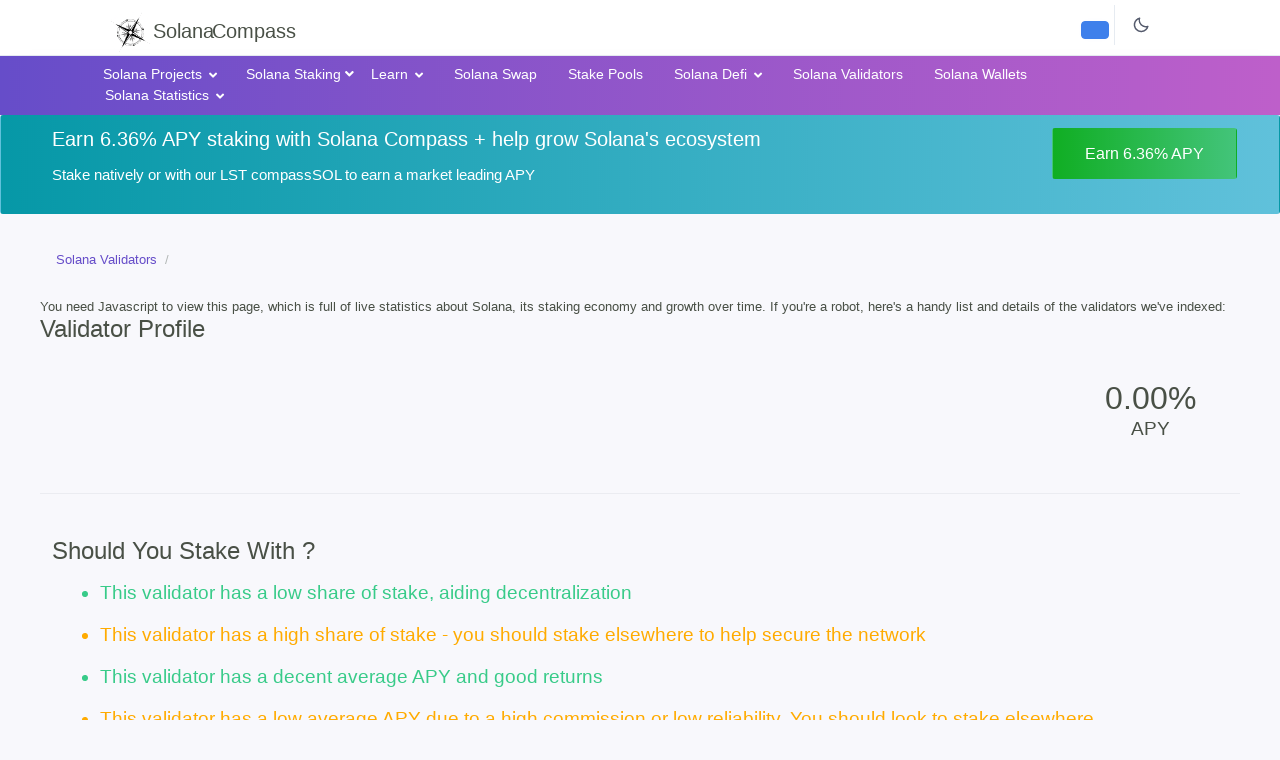

--- FILE ---
content_type: text/html; charset=UTF-8
request_url: https://solanacompass.com/validators/Bk8riTBHQgTgRfszdKioFrpx2P6VMRZXDmzs3zWtT1Me
body_size: 9194
content:
<!doctype html>
<html lang="en"
      class="geo-US">
<head>
<!-- Google tag (gtag.js) -->
<script async src="https://www.googletagmanager.com/gtag/js?id=AW-17078753164"></script>
<script>
  window.dataLayer = window.dataLayer || [];
  function gtag(){dataLayer.push(arguments);}
  gtag('js', new Date());

  gtag('config', 'AW-17078753164');
</script>
    <meta charset="utf-8">
    <meta name="viewport" content="width=device-width, initial-scale=1">
    <link rel="stylesheet" href="https://cdnjs.cloudflare.com/ajax/libs/font-awesome/5.15.4/css/all.min.css"
          integrity="sha512-1ycn6IcaQQ40/MKBW2W4Rhis/DbILU74C1vSrLJxCq57o941Ym01SwNsOMqvEBFlcgUa6xLiPY/NS5R+E6ztJQ=="
          crossorigin="anonymous" referrerpolicy="no-referrer"/>
    <!-- CSRF Token -->
    <meta name="csrf-token" content="4THqKP0P6irfAHZ4v3miNyNyNGDgnknT3Cumxk0W"><script src='https://terminal.jup.ag/main-v3.js'></script>

    <title> Validator: Solana Staking Statistics, APY, Rewards + History
</title>
    <meta name="description" content="Should you stake with ? Check their APY, fees, performance, decentralization metrics and more at Solana Compass">

    <!-- Scripts -->

    <script src="/js/app.js?id=a1ac8b0b2e2b2c3beb426b7deaea91e7" defer></script>
    <link href="/css/app.css?id=61a08a479a7950e3e84d0415ef15b8f8" rel="stylesheet">
    <!-- Fonts -->
    <link rel="dns-prefetch" href="//fonts.gstatic.com">
    <link href="https://fonts.googleapis.com/css?family=Nunito" rel="stylesheet">
    <link rel="canonical" href="https://solanacompass.com/validators/Bk8riTBHQgTgRfszdKioFrpx2P6VMRZXDmzs3zWtT1Me">
    <script src="//js.honeybadger.io/v3.2/honeybadger.min.js" type="text/javascript"></script>

    <script type="text/javascript">
        Honeybadger.configure({
            apiKey: 'hbp_B1TKDdpSLA26h4hTZCaDXmJJ0M5A430Cb24n',
            environment: 'production'
        });
    </script>
    <script type="text/javascript">
        window.geo = 'US'
    </script>
    <!-- Hotjar Tracking Code for https://solanacompass.com -->
    <script>
        (function (h, o, t, j, a, r) {
            h.hj = h.hj || function () {
                (h.hj.q = h.hj.q || []).push(arguments)
            };
            h._hjSettings = {hjid: 2875148, hjsv: 6};
            a = o.getElementsByTagName('head')[0];
            r = o.createElement('script');
            r.async = 1;
            r.src = t + h._hjSettings.hjid + j + h._hjSettings.hjsv;
            a.appendChild(r);
        })(window, document, 'https://static.hotjar.com/c/hotjar-', '.js?sv=');
    </script>

    <!-- Styles -->

    <style>
        .sol-grad {
            background: linear-gradient(133.18deg, rgba(116, 191, 255, 0.5) 13.3%, rgba(125, 229, 194, 0.5) 85.25%);
            /*background: linear-gradient(135deg, rgba(80, 217, 246, 0.75), rgba(189, 112, 213, 0.75))*/
            /*  background: #7F7FD5;  !* fallback for old browsers *!
              background: -webkit-linear-gradient(to right, #91EAE4, #86A8E7, #7F7FD5);  !* Chrome 10-25, Safari 5.1-6 *!
              background: linear-gradient(to right, #91EAE4, #86A8E7, #7F7FD5); !* W3C, IE 10+/ Edge, Firefox 16+, Chrome 26+, Opera 12+, Safari 7+ *!
  */
        }

        .found-grad {
            background: linear-gradient(133.18deg, rgba(116, 191, 255, 0.5) 13.3%, rgba(125, 229, 194, 0.5) 85.25%);
            /*background: #7F7FD5;  !* fallback for old browsers *!
            background: -webkit-linear-gradient(to right, #91EAE4, #86A8E7, #7F7FD5);  !* Chrome 10-25, Safari 5.1-6 *!
            background: linear-gradient(to right, #91EAE4, #86A8E7, #7F7FD5); !* W3C, IE 10+/ Edge, Firefox 16+, Chrome 26+, Opera 12+, Safari 7+ *!
*/
        }

        .fas {
            font-size: 125%;
            /*background: linear-gradient(135deg, rgba(80, 217, 246, 0.75), rgba(189, 112, 213, 0.75));*/
            /*   background: #7F7FD5;  !* fallback for old browsers *!
               background: -webkit-linear-gradient(to right, #91EAE4, #86A8E7, #7F7FD5);  !* Chrome 10-25, Safari 5.1-6 *!
               background: linear-gradient(to right, #91EAE4, #86A8E7, #7F7FD5); !* W3C, IE 10+/ Edge, Firefox 16+, Chrome 26+, Opera 12+, Safari 7+ *!
   */
            background: rgba(116, 191, 255, .9);
            -webkit-background-clip: text;
            -webkit-text-fill-color: transparent;
        }
    </style>
    <script>
        var clicky_custom = clicky_custom || {};
        clicky_custom.split = {
            name: 'Conversion Page',
            version: window.location.pathname,
        }
    </script>

</head>
<body class="app ">

<div id="app">

    <div class="page">
        <div class="page-main">
            <div class="hidden geo-block">
                <div class="alert alert-primary">
                    Don't invest unless you're prepared to lose all the money you invest. Cryptocurrencies are a
                    high-risk investment and you should not expect to be protected if something goes wrong.
                    Past performance is not a reliable indicator of future results.
                </div>
            </div>
            <div class="hor-header header top-header p-0">
                <div class="container">
                    <div class="d-flex ">
                        <a class="animated-arrow hor-toggle horizontal-navtoggle m-0"><span></span></a>
                        <a class="header-brand display-3 m-0 mt-2 p-0" style="word-spacing:-8px" href="/">
                            <img src="//solanacompass.com/compass.png" class="brround m-0" style="width:45px;"><span class="hidden-sm">Solana </span>Compass
                        </a>
                        <div class="mt-1 d-md-block d-none" style="flex-grow: 1; display: flex; justify-content: center; margin-left: 10px; margin-right: 10px;">
                            <div style="max-width: 450px; width: 100%; margin: 0 auto;">
                                <autocomplete-search></autocomplete-search>
                            </div>
                        </div>

                        <div class="d-flex order-lg-2 ml-auto" style="margin-left:auto">
                            <div class="d-flex flex-col align-items-center align-content-center justify-content-center">
                                                                    <wallet-button></wallet-button>
                                                                                                    <a href="/login" class="btn btn-info py-2 mt-1 " title="Log In" style="margin-left:10px;max-height:38px">
                                        <el-icon size="125%" ><Avatar /></el-icon>
                                    </a>
                                                            </div>
                            <div class="dropdown d-lg-none d-flex responsive-search align-items-center">
                                <!-- Mobile search (now at the end) -->
                                <a href="javascript:void(0)" class="nav-link d-lg-none navsearch-icon" data-bs-toggle="dropdown" aria-expanded="false" 
                                   data-bs-popper-config='{"modifiers": [{"name": "offset", "options": {"offset": [0,10]}}, {"name": "preventOverflow", "options": {"padding": 10}}, {"name": "flip", "options": {"padding": 10, "fallbackPlacements": ["top-end", "bottom-start", "top-start"]}}]}'>
                                    <svg xmlns="http://www.w3.org/2000/svg" class="header-icon search-icon" width="24" height="24" viewBox="0 0 24 24"><path d="M10 18a7.952 7.952 0 0 0 4.897-1.688l4.396 4.396 1.414-1.414-4.396-4.396A7.952 7.952 0 0 0 18 10c0-4.411-3.589-8-8-8s-8 3.589-8 8 3.589 8 8 8zm0-14c3.309 0 6 2.691 6 6s-2.691 6-6 6-6-2.691-6-6 2.691-6 6-6z"></path></svg>
                                </a>
                                <div class="dropdown-menu header-search dropdown-menu-end" style="width: calc(100vw - 20px);">
                                    <div class="input-group w-100 p-2">
                                         <autocomplete-search></autocomplete-search>
                                    </div>
                                </div>
                            </div>
                            <!-- SEARCH -->
                            <div class="dropdown d-flex hidden-sm">
                                <a class="nav-link icon theme-layout nav-link-bg layout-setting">
                                                      <span class="light-layout">
                                                         <svg xmlns="http://www.w3.org/2000/svg" class="header-icon"
                                                              width="24" height="24" viewBox="0 0 24 24">
                                                            <path
                                                                d="M20.742 13.045a8.088 8.088 0 0 1-2.077.271c-2.135 0-4.14-.83-5.646-2.336a8.025 8.025 0 0 1-2.064-7.723A1 1 0 0 0 9.73 2.034a10.014 10.014 0 0 0-4.489 2.582c-3.898 3.898-3.898 10.243 0 14.143a9.937 9.937 0 0 0 7.072 2.93 9.93 9.93 0 0 0 7.07-2.929 10.007 10.007 0 0 0 2.583-4.491 1.001 1.001 0 0 0-1.224-1.224zm-2.772 4.301a7.947 7.947 0 0 1-5.656 2.343 7.953 7.953 0 0 1-5.658-2.344c-3.118-3.119-3.118-8.195 0-11.314a7.923 7.923 0 0 1 2.06-1.483 10.027 10.027 0 0 0 2.89 7.848 9.972 9.972 0 0 0 7.848 2.891 8.036 8.036 0 0 1-1.484 2.059z"></path>
                                                         </svg>
                                                      </span>
                                    <span class="dark-layout">
                                                         <svg xmlns="http://www.w3.org/2000/svg" class="header-icon"
                                                              width="24" height="24" viewBox="0 0 24 24">
                                                            <path
                                                                d="M6.993 12c0 2.761 2.246 5.007 5.007 5.007s5.007-2.246 5.007-5.007S14.761 6.993 12 6.993 6.993 9.239 6.993 12zM12 8.993c1.658 0 3.007 1.349 3.007 3.007S13.658 15.007 12 15.007 8.993 13.658 8.993 12 10.342 8.993 12 8.993zM10.998 19h2v3h-2zm0-17h2v3h-2zm-9 9h3v2h-3zm17 0h3v2h-3zM4.219 18.363l2.12-2.122 1.415 1.414-2.12 2.122zM16.24 6.344l2.122-2.122 1.414 1.414-2.122 2.122zM6.342 7.759 4.22 5.637l1.415-1.414 2.12 2.122zm13.434 10.605-1.414 1.414-2.122-2.122 1.414-1.414z"></path>
                                                         </svg>
                                                      </span>
                                </a>
                            </div>


                            <div class="d-flex">
                                <div></div>
                            </div>
                        </div>

                    </div>
                </div>
            </div>


            <div class="sticky mb-4">
                <div class="horizontal-main hor-menu clearfix bg-gradient-primary ">
                    <div class="horizontal-mainwrapper container clearfix p-0">
                        <nav class="horizontalMenu clearfix">
                            <div class="horizontal-overlapbg active"></div>

                            <ul class="horizontalMenu-list">
                                <li aria-haspopup="true">
     <span class="horizontalMenu-click"><i
             class="horizontalMenu-arrow fa fa-angle-down"></i></span>
    <a href="/projects"
       class="sub-icon">Solana Projects <i class="fa fa-angle-down horizontal-icon"></i></a>
    <ul class="sub-menu">
    
            
                        <li aria-haspopup="true"
                         class="has-sub"                         >
                            <a href="https://solanacompass.com/projects/category/infrastructure" class="text-decoration-none">
                                Infrastructure &amp; Development
                                                                    <i class="fa fa-angle-right horizontal-icon pull-right"></i>
                                                            </a>

                                                    <ul class="sub-menu">
                                                                                                            <li aria-haspopup="true">
                                            <a href="https://solanacompass.com/projects/category/infrastructure/developer-tools"
                                               class="text-decoration-none">
                                                Developer Tools &amp; SDKs

                                            </a>
                                        </li>
                                                                                                                                                <li aria-haspopup="true">
                                            <a href="https://solanacompass.com/projects/category/infrastructure/cross-chain"
                                               class="text-decoration-none">
                                                Cross-Chain Assets &amp; Transfers

                                            </a>
                                        </li>
                                                                                                                                                <li aria-haspopup="true">
                                            <a href="https://solanacompass.com/projects/category/infrastructure/rpc-nodes"
                                               class="text-decoration-none">
                                                RPC Nodes &amp; Infrastructure

                                            </a>
                                        </li>
                                                                                                                                                <li aria-haspopup="true">
                                            <a href="https://solanacompass.com/projects/category/infrastructure/mobile"
                                               class="text-decoration-none">
                                                Mobile dApps &amp; Wallets

                                            </a>
                                        </li>
                                                                                                                                                <li aria-haspopup="true">
                                            <a href="https://solanacompass.com/projects/category/infrastructure/scaling"
                                               class="text-decoration-none">
                                                Layer 2 &amp; Scaling

                                            </a>
                                        </li>
                                                                                                                                                <li aria-haspopup="true">
                                            <a href="https://solanacompass.com/projects/category/infrastructure/storage"
                                               class="text-decoration-none">
                                                Decentralized Storage &amp; IPFS

                                            </a>
                                        </li>
                                                                                                                                                <li aria-haspopup="true">
                                            <a href="https://solanacompass.com/projects/category/infrastructure/distributed-computing"
                                               class="text-decoration-none">
                                                Distributed Computing

                                            </a>
                                        </li>
                                                                                                                                                <li aria-haspopup="true">
                                            <a href="https://solanacompass.com/projects/category/infrastructure/validator-performance"
                                               class="text-decoration-none">
                                                Validator Performance &amp; Optimization

                                            </a>
                                        </li>
                                                                                                                                                <li aria-haspopup="true">
                                            <a href="https://solanacompass.com/projects/category/infrastructure/documentation"
                                               class="text-decoration-none">
                                                Documentation &amp; Learning

                                            </a>
                                        </li>
                                                                                                                                                <li aria-haspopup="true">
                                            <a href="https://solanacompass.com/projects/category/infrastructure/cross-chain-messaging"
                                               class="text-decoration-none">
                                                Cross-Chain Messaging &amp; Data

                                            </a>
                                        </li>
                                                                                                                                                <li aria-haspopup="true">
                                            <a href="https://solanacompass.com/projects/category/infrastructure/testing"
                                               class="text-decoration-none">
                                                Testing &amp; Debugging

                                            </a>
                                        </li>
                                                                                                                                                <li aria-haspopup="true">
                                            <a href="https://solanacompass.com/projects/category/infrastructure/network-monitoring"
                                               class="text-decoration-none">
                                                Network Monitoring &amp; Health

                                            </a>
                                        </li>
                                                                                                                                                                                                                                                                                                                                                                                                                                                    </ul>
                                                </li>
                    
            
                        <li aria-haspopup="true"
                         class="has-sub"                         >
                            <a href="https://solanacompass.com/projects/category/defi" class="text-decoration-none">
                                DeFi
                                                                    <i class="fa fa-angle-right horizontal-icon pull-right"></i>
                                                            </a>

                                                    <ul class="sub-menu">
                                                                                                            <li aria-haspopup="true">
                                            <a href="https://solanacompass.com/projects/category/defi/asset-management"
                                               class="text-decoration-none">
                                                Asset Management &amp; Portfolios

                                            </a>
                                        </li>
                                                                                                                                                <li aria-haspopup="true">
                                            <a href="https://solanacompass.com/projects/category/defi/derivatives-options"
                                               class="text-decoration-none">
                                                Derivatives &amp; Options Trading

                                            </a>
                                        </li>
                                                                                                                                                <li aria-haspopup="true">
                                            <a href="https://solanacompass.com/projects/category/defi/amm-liquidity"
                                               class="text-decoration-none">
                                                AMM &amp; Liquidity Pools

                                            </a>
                                        </li>
                                                                                                                                                <li aria-haspopup="true">
                                            <a href="https://solanacompass.com/projects/category/defi/yield-staking"
                                               class="text-decoration-none">
                                                Yield Farming &amp; Staking

                                            </a>
                                        </li>
                                                                                                                                                <li aria-haspopup="true">
                                            <a href="https://solanacompass.com/projects/category/defi/dex-swaps"
                                               class="text-decoration-none">
                                                DEX &amp; Token Swaps

                                            </a>
                                        </li>
                                                                                                                                                <li aria-haspopup="true">
                                            <a href="https://solanacompass.com/projects/category/defi/lending-borrowing"
                                               class="text-decoration-none">
                                                Lending &amp; Borrowing

                                            </a>
                                        </li>
                                                                                                                                                <li aria-haspopup="true">
                                            <a href="https://solanacompass.com/projects/category/defi/orderbook-trading"
                                               class="text-decoration-none">
                                                Order Book Trading

                                            </a>
                                        </li>
                                                                                                                                                <li aria-haspopup="true">
                                            <a href="https://solanacompass.com/projects/category/defi/liquid-staking"
                                               class="text-decoration-none">
                                                Liquid Staking

                                            </a>
                                        </li>
                                                                                                                                                <li aria-haspopup="true">
                                            <a href="https://solanacompass.com/projects/category/defi/stablecoins"
                                               class="text-decoration-none">
                                                Stablecoins &amp; Pegged Assets

                                            </a>
                                        </li>
                                                                                                                                                <li aria-haspopup="true">
                                            <a href="https://solanacompass.com/projects/category/defi/perpetual-trading"
                                               class="text-decoration-none">
                                                Perpetual Trading

                                            </a>
                                        </li>
                                                                                                                                                <li aria-haspopup="true">
                                            <a href="https://solanacompass.com/projects/category/defi/flash-loans"
                                               class="text-decoration-none">
                                                Flash Loans &amp; Instant Lending

                                            </a>
                                        </li>
                                                                                                                                                                                                                                        </ul>
                                                </li>
                    
            
                        <li aria-haspopup="true"
                         class="has-sub"                         >
                            <a href="https://solanacompass.com/projects/category/rwa" class="text-decoration-none">
                                Real World Assets (RWA)
                                                                    <i class="fa fa-angle-right horizontal-icon pull-right"></i>
                                                            </a>

                                                    <ul class="sub-menu">
                                                                                                            <li aria-haspopup="true">
                                            <a href="https://solanacompass.com/projects/category/rwa/payments"
                                               class="text-decoration-none">
                                                Crypto Payments &amp; Transactions

                                            </a>
                                        </li>
                                                                                                                                                <li aria-haspopup="true">
                                            <a href="https://solanacompass.com/projects/category/rwa/depin"
                                               class="text-decoration-none">
                                                DePIN &amp; Physical Infrastructure

                                            </a>
                                        </li>
                                                                                                                                                <li aria-haspopup="true">
                                            <a href="https://solanacompass.com/projects/category/rwa/prediction-markets"
                                               class="text-decoration-none">
                                                Prediction Markets &amp; Betting

                                            </a>
                                        </li>
                                                                                                                                                <li aria-haspopup="true">
                                            <a href="https://solanacompass.com/projects/category/rwa/tradfi"
                                               class="text-decoration-none">
                                                TradFi &amp; Institutional Real World Assets: Stocks, Bonds, ETF RWAs

                                            </a>
                                        </li>
                                                                                                                                                <li aria-haspopup="true">
                                            <a href="https://solanacompass.com/projects/category/rwa/iot"
                                               class="text-decoration-none">
                                                IoT &amp; Smart Devices

                                            </a>
                                        </li>
                                                                                                                                                <li aria-haspopup="true">
                                            <a href="https://solanacompass.com/projects/category/rwa/remittances"
                                               class="text-decoration-none">
                                                Cross-Border Remittances

                                            </a>
                                        </li>
                                                                                                                                                <li aria-haspopup="true">
                                            <a href="https://solanacompass.com/projects/category/rwa/supply-chain"
                                               class="text-decoration-none">
                                                Supply Chain &amp; Traceability

                                            </a>
                                        </li>
                                                                                                                                                <li aria-haspopup="true">
                                            <a href="https://solanacompass.com/projects/category/rwa/agriculture"
                                               class="text-decoration-none">
                                                Food &amp; Agriculture Tracking

                                            </a>
                                        </li>
                                                                                                                                                <li aria-haspopup="true">
                                            <a href="https://solanacompass.com/projects/category/rwa/freelance"
                                               class="text-decoration-none">
                                                Freelance &amp; Gig Economy

                                            </a>
                                        </li>
                                                                                                                                                                                                                                        </ul>
                                                </li>
                    
            
                        <li aria-haspopup="true"
                         class="has-sub"                         >
                            <a href="https://solanacompass.com/projects/category/gaming" class="text-decoration-none">
                                On-Chain Gaming &amp; GameFi
                                                                    <i class="fa fa-angle-right horizontal-icon pull-right"></i>
                                                            </a>

                                                    <ul class="sub-menu">
                                                                                                            <li aria-haspopup="true">
                                            <a href="https://solanacompass.com/projects/category/gaming/play-to-earn"
                                               class="text-decoration-none">
                                                Play-to-Earn Games &amp; Rewards

                                            </a>
                                        </li>
                                                                                                                                                <li aria-haspopup="true">
                                            <a href="https://solanacompass.com/projects/category/gaming/metaverse"
                                               class="text-decoration-none">
                                                Metaverse &amp; Virtual Worlds

                                            </a>
                                        </li>
                                                                                                                                                <li aria-haspopup="true">
                                            <a href="https://solanacompass.com/projects/category/gaming/nfts"
                                               class="text-decoration-none">
                                                Gaming NFTs &amp; Collections

                                            </a>
                                        </li>
                                                                                                                                                <li aria-haspopup="true">
                                            <a href="https://solanacompass.com/projects/category/gaming/development"
                                               class="text-decoration-none">
                                                Game Development Tools

                                            </a>
                                        </li>
                                                                                                                                                <li aria-haspopup="true">
                                            <a href="https://solanacompass.com/projects/category/gaming/economics"
                                               class="text-decoration-none">
                                                In-Game Economics &amp; Trading

                                            </a>
                                        </li>
                                                                                                                                                <li aria-haspopup="true">
                                            <a href="https://solanacompass.com/projects/category/gaming/esports"
                                               class="text-decoration-none">
                                                Esports &amp; Tournaments

                                            </a>
                                        </li>
                                                                                                                                                                                                                                                                                                                                                                                                                                                    </ul>
                                                </li>
                    
            
                        <li aria-haspopup="true"
                         class="has-sub"                         >
                            <a href="https://solanacompass.com/projects/category/community" class="text-decoration-none">
                                Community &amp; IRL Events
                                                                    <i class="fa fa-angle-right horizontal-icon pull-right"></i>
                                                            </a>

                                                    <ul class="sub-menu">
                                                                                                            <li aria-haspopup="true">
                                            <a href="https://solanacompass.com/projects/category/community/launchpads"
                                               class="text-decoration-none">
                                                Launchpads &amp; IDO Platforms

                                            </a>
                                        </li>
                                                                                                                                                <li aria-haspopup="true">
                                            <a href="https://solanacompass.com/projects/category/community/airdrops"
                                               class="text-decoration-none">
                                                Airdrops &amp; Token Distribution

                                            </a>
                                        </li>
                                                                                                                                                <li aria-haspopup="true">
                                            <a href="https://solanacompass.com/projects/category/community/news-media"
                                               class="text-decoration-none">
                                                Crypto News &amp; Media

                                            </a>
                                        </li>
                                                                                                                                                <li aria-haspopup="true">
                                            <a href="https://solanacompass.com/projects/category/community/crowdfunding"
                                               class="text-decoration-none">
                                                Crowdfunding &amp; Fundraising

                                            </a>
                                        </li>
                                                                                                                                                <li aria-haspopup="true">
                                            <a href="https://solanacompass.com/projects/category/community/education"
                                               class="text-decoration-none">
                                                Blockchain Education &amp; Tutorials

                                            </a>
                                        </li>
                                                                                                                                                <li aria-haspopup="true">
                                            <a href="https://solanacompass.com/projects/category/community/domains"
                                               class="text-decoration-none">
                                                Domain Names &amp; SNS

                                            </a>
                                        </li>
                                                                                                                                                <li aria-haspopup="true">
                                            <a href="https://solanacompass.com/projects/category/community/jobs"
                                               class="text-decoration-none">
                                                Web3 Jobs &amp; Talent

                                            </a>
                                        </li>
                                                                                                                                                                                                                                                                                                            </ul>
                                                </li>
                    
            
                        <li aria-haspopup="true"
                         class="has-sub"                         >
                            <a href="https://solanacompass.com/projects/category/identity" class="text-decoration-none">
                                Wallets &amp; Identity
                                                                    <i class="fa fa-angle-right horizontal-icon pull-right"></i>
                                                            </a>

                                                    <ul class="sub-menu">
                                                                                                            <li aria-haspopup="true">
                                            <a href="https://solanacompass.com/projects/category/identity/privacy-tools"
                                               class="text-decoration-none">
                                                Privacy Tools &amp; Anonymity

                                            </a>
                                        </li>
                                                                                                                                                <li aria-haspopup="true">
                                            <a href="https://solanacompass.com/projects/category/identity/kyc-aml"
                                               class="text-decoration-none">
                                                Privacy-Preserving KYC/AML

                                            </a>
                                        </li>
                                                                                                                                                <li aria-haspopup="true">
                                            <a href="https://solanacompass.com/projects/category/identity/social-recovery"
                                               class="text-decoration-none">
                                                Social Recovery &amp; Key Management

                                            </a>
                                        </li>
                                                                                                                                                                                                                                                                                                                                                                                                                                                                                                                        </ul>
                                                </li>
                    
            
                        <li aria-haspopup="true"
                         class="has-sub"                         >
                            <a href="https://solanacompass.com/projects/category/security" class="text-decoration-none">
                                Security &amp; Audits
                                                                    <i class="fa fa-angle-right horizontal-icon pull-right"></i>
                                                            </a>

                                                    <ul class="sub-menu">
                                                                                                            <li aria-haspopup="true">
                                            <a href="https://solanacompass.com/projects/category/security/smart-contracts"
                                               class="text-decoration-none">
                                                Smart Contract Security &amp; Audits

                                            </a>
                                        </li>
                                                                                                                                                <li aria-haspopup="true">
                                            <a href="https://solanacompass.com/projects/category/security/compliance"
                                               class="text-decoration-none">
                                                Regulatory Compliance &amp; RegTech

                                            </a>
                                        </li>
                                                                                                                                                <li aria-haspopup="true">
                                            <a href="https://solanacompass.com/projects/category/security/vulnerability-scanning"
                                               class="text-decoration-none">
                                                Vulnerability Scanners &amp; Detection

                                            </a>
                                        </li>
                                                                                                                                                <li aria-haspopup="true">
                                            <a href="https://solanacompass.com/projects/category/security/formal-verification"
                                               class="text-decoration-none">
                                                Formal Verification &amp; Proofs

                                            </a>
                                        </li>
                                                                                                                                                <li aria-haspopup="true">
                                            <a href="https://solanacompass.com/projects/category/security/best-practices"
                                               class="text-decoration-none">
                                                Security Best Practices &amp; Guidelines

                                            </a>
                                        </li>
                                                                                                                                                                                                                                                                                                            </ul>
                                                </li>
                    
            
                        <li aria-haspopup="true"
                         class="has-sub"                         >
                            <a href="https://solanacompass.com/projects/category/governance" class="text-decoration-none">
                                DAOs, Governance, Legal &amp; Compliance
                                                                    <i class="fa fa-angle-right horizontal-icon pull-right"></i>
                                                            </a>

                                                    <ul class="sub-menu">
                                                                                                            <li aria-haspopup="true">
                                            <a href="https://solanacompass.com/projects/category/governance/treasury"
                                               class="text-decoration-none">
                                                Treasury Management

                                            </a>
                                        </li>
                                                                                                                                                <li aria-haspopup="true">
                                            <a href="https://solanacompass.com/projects/category/governance/multisig"
                                               class="text-decoration-none">
                                                Multisig &amp; Security

                                            </a>
                                        </li>
                                                                                                                                                <li aria-haspopup="true">
                                            <a href="https://solanacompass.com/projects/category/governance/tokenomics"
                                               class="text-decoration-none">
                                                Tokenomics &amp; Incentive Design

                                            </a>
                                        </li>
                                                                                                                                                <li aria-haspopup="true">
                                            <a href="https://solanacompass.com/projects/category/governance/reputation"
                                               class="text-decoration-none">
                                                Reputation Systems &amp; Scoring

                                            </a>
                                        </li>
                                                                                                                                                                                                                                                                                                            </ul>
                                                </li>
                    
            
                        <li aria-haspopup="true"
                         class="has-sub"                         >
                            <a href="https://solanacompass.com/projects/category/nft" class="text-decoration-none">
                                NFTs &amp; Digital Collectibles
                                                                    <i class="fa fa-angle-right horizontal-icon pull-right"></i>
                                                            </a>

                                                    <ul class="sub-menu">
                                                                                                            <li aria-haspopup="true">
                                            <a href="https://solanacompass.com/projects/category/nft/asset-tokenization"
                                               class="text-decoration-none">
                                                Asset Tokenization

                                            </a>
                                        </li>
                                                                                                                                                <li aria-haspopup="true">
                                            <a href="https://solanacompass.com/projects/category/nft/token-standards"
                                               class="text-decoration-none">
                                                Token Standards &amp; SPL

                                            </a>
                                        </li>
                                                                                                                                                <li aria-haspopup="true">
                                            <a href="https://solanacompass.com/projects/category/nft/provenance"
                                               class="text-decoration-none">
                                                NFT Provenance &amp; Authenticity

                                            </a>
                                        </li>
                                                                                                                                                <li aria-haspopup="true">
                                            <a href="https://solanacompass.com/projects/category/nft/ip-licensing"
                                               class="text-decoration-none">
                                                IP Tokenization &amp; Licensing

                                            </a>
                                        </li>
                                                                                                                                                                                                                                        </ul>
                                                </li>
                    
            
                        <li aria-haspopup="true"
                         class="has-sub"                         >
                            <a href="https://solanacompass.com/projects/category/analytics" class="text-decoration-none">
                                Blockchain Analytics &amp; Insights
                                                                    <i class="fa fa-angle-right horizontal-icon pull-right"></i>
                                                            </a>

                                                    <ul class="sub-menu">
                                                                                                            <li aria-haspopup="true">
                                            <a href="https://solanacompass.com/projects/category/blockchain-insights"
                                               class="text-decoration-none">
                                                Blockchain Analytics &amp; Insights

                                            </a>
                                        </li>
                                                                                                                                                <li aria-haspopup="true">
                                            <a href="https://solanacompass.com/projects/category/analytics/market-data"
                                               class="text-decoration-none">
                                                Market Data &amp; Price Feeds

                                            </a>
                                        </li>
                                                                                                                                                <li aria-haspopup="true">
                                            <a href="https://solanacompass.com/projects/category/analytics/block-explorers"
                                               class="text-decoration-none">
                                                Block Explorers &amp; Chain Analysis

                                            </a>
                                        </li>
                                                                                                                                                <li aria-haspopup="true">
                                            <a href="https://solanacompass.com/projects/category/analytics/ecosystem-metrics"
                                               class="text-decoration-none">
                                                Ecosystem Metrics &amp; Growth

                                            </a>
                                        </li>
                                                                                                </ul>
                                                </li>
                    
            
                        <li aria-haspopup="true"
                         class="has-sub"                         >
                            <a href="https://solanacompass.com/projects/category/web3" class="text-decoration-none">
                                Web3 Platforms
                                                                    <i class="fa fa-angle-right horizontal-icon pull-right"></i>
                                                            </a>

                                                    <ul class="sub-menu">
                                                                                                            <li aria-haspopup="true">
                                            <a href="https://solanacompass.com/projects/category/web3/socialfi"
                                               class="text-decoration-none">
                                                SocialFi &amp; Web3 Social Networks

                                            </a>
                                        </li>
                                                                                                                                                <li aria-haspopup="true">
                                            <a href="https://solanacompass.com/projects/category/web3/content-creation"
                                               class="text-decoration-none">
                                                Content Creation &amp; Monetization

                                            </a>
                                        </li>
                                                                                                                                                <li aria-haspopup="true">
                                            <a href="https://solanacompass.com/projects/category/web3/loyalty-rewards"
                                               class="text-decoration-none">
                                                Loyalty Programs &amp; Rewards

                                            </a>
                                        </li>
                                                                                                </ul>
                                                </li>
                    
            
                        <li aria-haspopup="true"
                                                >
                            <a href="https://solanacompass.com/projects/category/digital-collectibles" class="text-decoration-none">
                                NFTs &amp; Digital Collectibles
                                                            </a>

                                                </li>
                    
            
                        <li aria-haspopup="true"
                                                >
                            <a href="https://solanacompass.com/projects/category/wallets" class="text-decoration-none">
                                Identity Wallets &amp; Management
                                                            </a>

                                                </li>
                    
            
                        <li aria-haspopup="true"
                                                >
                            <a href="https://solanacompass.com/projects/category/real-world-assets" class="text-decoration-none">
                                Real World Assets (RWA)
                                                            </a>

                                                </li>
                    
            
                        <li aria-haspopup="true"
                                                >
                            <a href="https://solanacompass.com/projects/category/gamefi" class="text-decoration-none">
                                On-Chain Gaming &amp; GameFi
                                                            </a>

                                                </li>
                    
            
                        <li aria-haspopup="true"
                                                >
                            <a href="https://solanacompass.com/projects/category/digital-identity" class="text-decoration-none">
                                Digital Identity &amp; Authentication
                                                            </a>

                                                </li>
                    
            
                        <li aria-haspopup="true"
                                                >
                            <a href="https://solanacompass.com/projects/category/dao-tools" class="text-decoration-none">
                                DAO Tools &amp; Governance
                                                            </a>

                                                </li>
                    
            
                        <li aria-haspopup="true"
                                                >
                            <a href="https://solanacompass.com/projects/category/blockchain" class="text-decoration-none">
                                Blockchain Infrastructure
                                                            </a>

                                                </li>
                        </ul>

</li>

<style>
.category-section {
    background: #f8f9fa;
    padding: 1rem;
    border-radius: 0.5rem;
    height: 100%;
}

.category-title {
    font-size: 1.2rem;
    margin-bottom: 0.75rem;
    padding-bottom: 0.5rem;
    border-bottom: 1px solid #dee2e6;
}

.category-children li {
    margin-bottom: 0.5rem;
    padding-left: 0.5rem;
}

.category-children li:last-child {
    margin-bottom: 0;
}
</style>
                                <li aria-haspopup="true">

                                        <span class="horizontalMenu-click"><i
                                                class="horizontalMenu-arrow fa fa-angle-down"></i></span>

                                        <i class="fas fa-piggy-bank"></i>
                                        Solana Staking
                                        <i class="fa fa-angle-down horizontal-icon"></i>

                                    <ul class="sub-menu">
                                        <li aria-haspopup="true"><a class="docs-link rounded active"
                                                                    href="https://solanacompass.com/staking">Solana Compass Validator</a></li>

                                        <li aria-haspopup="true"><a class="docs-link rounded active"
                                                                    href="https://solanacompass.com/statistics/staking/change">Stake
                                                Changes This Epoch</a></li>
                                        <li aria-haspopup="true"><a class="docs-link rounded active"
                                                                    href="https://solanacompass.com/alameda">Alameda's
                                                Destaked SOL</a></li>


                                    </ul>
                                </li>
                                <li aria-haspopup="true">
                                        <span class="horizontalMenu-click"><i
                                                class="horizontalMenu-arrow fa fa-angle-down"></i></span>
                                    <a href="/learn"
                                       class="sub-icon">
                                        <i class="fas fa-book"></i>
                                        Learn
                                        <i class="fa fa-angle-down horizontal-icon"></i>
                                    </a>
                                    <ul class="sub-menu">
                                        <h6 class="text-uppercase text-muted text-left">Events</h6>
                                        <li aria-haspopup="true"><a class="docs-link rounded active"
                                                                    href="/learn/breakpoint-23">Breakpoint 2023
                                                Summaries</a></li>
                                        <h6 class="text-uppercase text-muted text-left">Podcasts</h6>
                                        <li aria-haspopup="true"><a class="docs-link rounded active"
                                                                    href="/learn/Lightspeed">Lightspeed</a></li>
                                        <li aria-haspopup="true"><a class="docs-link rounded active"
                                                                    href="/learn/Superteam">Superteam</a></li>
                                        <li aria-haspopup="true"><a class="docs-link rounded active"
                                                                    href="/learn/Unlayered">Unlayered</a></li>
                                        <li aria-haspopup="true"><a class="docs-link rounded active"
                                                                    href="/learn/Validated">Validated</a></li>



                                    </ul>

                                </li>
                                <li>

                                    <a href="/tokens" class="sub-icon">
                                        <i class="fas fa-chart-line"></i>
                                        Solana Swap
                                    </a>

                                </li>
                                <li aria-haspopup="true"><a href="/stake-pools"><i class="fas fa-water"></i>
                                        Stake Pools</a></li>
                                <li aria-haspopup="true">
                                        <span class="horizontalMenu-click"><i
                                                class="horizontalMenu-arrow fa fa-angle-down"></i></span>
                                    <a href="/staking/staking-on-solana-how-to-stake-your-sol-earn-apy-rewards/"
                                       class="sub-icon">
                                        <i class="fas fa-university"></i>
                                        Solana Defi
                                        <i class="fa fa-angle-down horizontal-icon"></i>
                                    </a>
                                    <ul class="sub-menu">
                                        <li aria-haspopup="true"><a class="docs-link rounded active"
                                                                    href="https://solanacompass.com/defi/borrow-lend">Borrow / Lend</a></li>
                                        <li aria-haspopup="true"><a class="docs-link rounded active"
                                                                    href="https://solanacompass.com/defi/liquidity-pools-solana-defi-guide/">Liquidity
                                                Pools</a></li>
                                        <li aria-haspopup="true"><a class="docs-link rounded active"
                                                                    href="https://solanacompass.com/defi/yield-liquidity-farming-for-passive-income-solana-defi-guide/">Yield
                                                Farming</a></li>

                                    </ul>
                                </li>
                                <li aria-haspopup="true">
                                    <!--                                    <span class="horizontalMenu-click"><i class="horizontalMenu-arrow fa fa-angle-down"></i></span>-->
                                    <a href="/validators/" class="sub-icon">
                                        <i class="fas fa-microchip"></i>
                                        Solana Validators
                                    </a>
                                </li>

                                <!--
                                                                <li aria-haspopup="true">
                                                                    <a href="/validators/" class="sub-icon">
                                                                        <i class="fas fa-water"></i>
                                                                        Solana Stake Pools
                                                                    </a>
                                                                </li>
                                -->


                                <li aria-haspopup="true">
                                    <!--                                    <span class="horizontalMenu-click"><i class="horizontalMenu-arrow fa fa-angle-down"></i></span>-->
                                    <a href="https://solanacompass.com/wallets/the-best-wallets-for-solana-for-staking-nfts-and-defi/"
                                       class="sub-icon">
                                        <i class="fas fa-wallet"></i>
                                        Solana Wallets
                                    </a>
                                    <!--                                    <ul class="sub-menu">
                                                                            <li aria-haspopup="true"><a href="/validators"><i class="fas fa-microchip"></i> Validator List</a></li>
                                                                            <li aria-haspopup="true"><a href="/pools"><i class="fas fa-swimming-pool"></i> Stake Pools</a></li>
                                                                        </ul>-->
                                </li>
                                <li aria-haspopup="true">

                                        <span class="horizontalMenu-click"><i
                                                class="horizontalMenu-arrow fa fa-angle-down"></i></span>
                                    <a href="/"
                                       class="sub-icon">
                                        <i class="fas fa-calculator"></i>
                                        Solana Statistics
                                        <i class="fa fa-angle-down horizontal-icon"></i>
                                    </a>
                                    <ul class="sub-menu">
                                        <li aria-haspopup="true"><a class="docs-link rounded active"
                                                                    href="https://solanacompass.com/">Solana Performance
                                                + TPS</a></li>
                                        <li aria-haspopup="true"><a class="docs-link rounded active"
                                                                    href="https://solanacompass.com/statistics/decentralization">Solana
                                                Decentralization Dashboard</a></li>
                                        <li aria-haspopup="true"><a class="docs-link rounded active"
                                                                    href="https://solanacompass.com/statistics/block-times">Solana
                                                Block Times Dashboard</a></li>
                                        <li aria-haspopup="true"><a class="docs-link rounded active"
                                                                    href="https://solanacompass.com/blocks"
                                                                    rel="nofollow">Solana Block Summary Explorer</a>
                                        </li>
                                        <li aria-haspopup="true"><a class="docs-link rounded active"
                                                                    href="/validators/raw">Raw Validator Data</a></li>
                                        <li aria-haspopup="true"><a class="docs-link rounded active"
                                                                    href="https://solanacompass.com/statistics/fees">Solana
                                                Fee Tracker</a></li>
                                        <li aria-haspopup="true"><a class="docs-link rounded active"
                                                                    href="https://solanacompass.com/statistics/staking">Solana
                                                Staking Statistics</a></li>
                                        <li aria-haspopup="true"><a class="docs-link rounded active"
                                                                    href="https://solanacompass.com/statistics/staking/flows">Solana
                                                Staking Flows</a></li>
                                        <li aria-haspopup="true"><a class="docs-link rounded active"
                                                                    href="https://solanacompass.com/tokenomics"
                                                                    rel="nofollow">Solana Tokenomics</a></li>


                                    </ul>
                                </li>
                                <a class="nav-link icon theme-layout nav-link-bg layout-setting show-sm">
                                                      <span class="light-layout">
                                                         <svg xmlns="http://www.w3.org/2000/svg" class="header-icon"
                                                              width="24" height="24" viewBox="0 0 24 24">
                                                            <path
                                                                d="M20.742 13.045a8.088 8.088 0 0 1-2.077.271c-2.135 0-4.14-.83-5.646-2.336a8.025 8.025 0 0 1-2.064-7.723A1 1 0 0 0 9.73 2.034a10.014 10.014 0 0 0-4.489 2.582c-3.898 3.898-3.898 10.243 0 14.143a9.937 9.937 0 0 0 7.072 2.93 9.93 9.93 0 0 0 7.07-2.929 10.007 10.007 0 0 0 2.583-4.491 1.001 1.001 0 0 0-1.224-1.224zm-2.772 4.301a7.947 7.947 0 0 1-5.656 2.343 7.953 7.953 0 0 1-5.658-2.344c-3.118-3.119-3.118-8.195 0-11.314a7.923 7.923 0 0 1 2.06-1.483 10.027 10.027 0 0 0 2.89 7.848 9.972 9.972 0 0 0 7.848 2.891 8.036 8.036 0 0 1-1.484 2.059z"></path>
                                                         </svg>
                                                      </span>
                                    <span class="dark-layout">
                                                         <svg xmlns="http://www.w3.org/2000/svg" class="header-icon"
                                                              width="24" height="24" viewBox="0 0 24 24">
                                                            <path
                                                                d="M6.993 12c0 2.761 2.246 5.007 5.007 5.007s5.007-2.246 5.007-5.007S14.761 6.993 12 6.993 6.993 9.239 6.993 12zM12 8.993c1.658 0 3.007 1.349 3.007 3.007S13.658 15.007 12 15.007 8.993 13.658 8.993 12 10.342 8.993 12 8.993zM10.998 19h2v3h-2zm0-17h2v3h-2zm-9 9h3v2h-3zm17 0h3v2h-3zM4.219 18.363l2.12-2.122 1.415 1.414-2.12 2.122zM16.24 6.344l2.122-2.122 1.414 1.414-2.122 2.122zM6.342 7.759 4.22 5.637l1.415-1.414 2.12 2.122zm13.434 10.605-1.414 1.414-2.122-2.122 1.414-1.414z"></path>
                                                         </svg>
                                                      </span>
                                    </a>
                        </ul>

                        </nav>
                        <!--Nav-->

                    </div>

                </div>
<div class="alert bg-gradient-teal text-white">
    <div class="container">
        <div class="row">
            <div class="col-md-10">
                <h4>Earn 6.36% APY staking with Solana Compass + help grow Solana's ecosystem</h4>
                <p>Stake natively or with our LST compassSOL to earn a market leading APY</p>
            </div>
            <div class="col-md-2 text-right">
                <a href="/staking" class="btn btn-lg bg-gradient-success">Earn 6.36% APY</a>
            </div>
        </div>
    </div>
</div>
                <!--                    <div class="alert alert-info text-center p-3">Looking for the accounts unlocking after the Alameda fiasco? <a href="/alameda" class="text-white text-underline "><u>See them here</u></a></div>-->
            </div>

            <main class="d-n">
                        <div class="container mt-5">
                    <div class="row">
                <ol class="breadcrumb1 text-align-left">
                    <li class="breadcrumb-item1"><a href="/validators">Solana Validators</a></li>
                    <li class="breadcrumb-item1 active"></li>
                </ol>
            </div>
                            <div class="row justify-content-center">
            <stake-economy validator="Bk8riTBHQgTgRfszdKioFrpx2P6VMRZXDmzs3zWtT1Me">
                You need Javascript to view this page, which is full of live statistics about Solana, its staking economy and growth over time. If you're a robot, here's a handy list and details of the validators we've indexed:
                                    <h3 id="profile">Validator Profile</h3>
                                    <b-card>
                        <div class="row">

                            <div class="col-sm-3">
                                <img src="">
                            </div>
                            <div class="col">
                                <b-list-group>
                                    <b-list-group-item >

                                        <h3></h3>
                                    </b-list-group-item>
                                    <b-list-group-item >

                                        <p class="lead"></p>
                                    </b-list-group-item>

                                </b-list-group>
                            </div>
                            <div class="col-sm-2 text-center">
                                <h1 class="mb-0 mt-5">
                                    0.00%
                                </h1>
                                <p class="lead text-upper">APY</p>
                            </div>
                        </div>
                        <hr>
                        <b-row >
                            <div class="p-3">
                                <h3>Should You Stake With ?</h3>

                                <ul class="lead">
                                    <li  class="text-success m-4">
                                        <b-icon icon="check-circle" scale="2" class="mr-3" variant="success"></b-icon> This validator has a low share of stake, aiding decentralization
                                    </li>
                                    <li class="text-warning m-4">

                                        <b-icon icon="exclamation-triangle-fill" scale="2" class="mr-3" variant="warning"></b-icon> This validator has a high share of stake - you should stake elsewhere to help secure the network
                                    </li>

                                    <li  class="text-success m-4">
                                        <b-icon icon="check-circle" scale="2" class="mr-3" variant="success"></b-icon> This validator has a decent average APY and good returns
                                    </li>
                                    <li class="text-warning m-4">

                                        <b-icon icon="exclamation-triangle-fill" scale="2" class="mr-3" variant="warning"></b-icon>This validator has a low average APY  due to a high commission or low reliability. You should look to stake elsewhere
                                    </li>

                                    <li  class="text-success m-4">
                                        <b-icon icon="check-circle" scale="2" class="mr-3" variant="success"></b-icon> This validator's servers are in a datacenter with low stake concentration, aiding decentralization
                                    </li>
                                    <li  class="text-warning m-4">

                                        <b-icon icon="exclamation-triangle-fill" scale="2" class="mr-3" variant="warning"></b-icon> This validator is based in a datacenter with a high concentration of stake, which hurts decentralization. Please try to stake elsewhere.
                                    </li>


                                </ul>
                            </div>
                        </b-row>
                        <hr>
                        <div class="row mt-3">
                            <div class="col  text-center" style="border-right:1px solid #32394e;">
                                <h3>100%</h3>
                                <p class="lead text-uppercase">Commission</p>
                            </div>
                            <div class="col text-center" style="border-right:1px solid #32394e;">
                                <h3>100%</h3>
                                <p class="lead text-uppercase">Skipped Slot %</p>
                            </div>
                            <div class="col text-center" style="border-right:1px solid #32394e;">
                                <h3>?</h3>
                                <p class="lead text-uppercase">Datacenter Country</p>
                            </div>
                            <div class="col text-center" style="border-right:1px solid #32394e;">
                                <h3>?</h3>
                                <p class="lead text-uppercase">Datacenter City</p>
                            </div>
                            <div class="col  text-center">
                                <h3 >OK</h3>
                                <h3 >Over Centralized</h3>
                                <p class="lead text-uppercase">Datacenter Centralization</p>
                            </div>


                        </div>
                    </b-card>
                
            </stake-economy>

        </div>
    </div>

                    </main>

            <!-- Footer with columns for submenus -->
            <footer class="footer">
                <div class="container">
                    <div class="row">
                        <div class="col-lg-3 col-md-6 col-sm-12">
                            <h3>Solana Compass 🧭</h3>
                            <p class="lead">Solana Compass has been operating a validator and helping build the Solana
                                ecosystem since September 2021</p>
                            <p class="small text-muted">
                                Please note that all content is provided for information only and does not constitute a
                                recommendation or financial advice. This site is community run and not affiliated with
                                Solana Labs or Foundation.
                            </p>
                        </div>
                        <div class="col-lg-3 col-md-6 col-sm-12">
                            <h5 class="footer-title">Staking With Solana Compass</h5>
                            <ul class="list-unstyled">
                                <li><a href="/staking">Compass Validator</a></li>
                                <li><a href="/validators">Solana Validators</a></li>
                                <li><a href="/staking/liquid-staking">Liquid Staking</a></li>
                                <li><a href="/stake-pools">Explore stake pools</a></li>
                            </ul>
                        </div>

                        <div class="col-lg-3 col-md-6 col-sm-12">
                            <h5 class="footer-title">Solana Statistics</h5>
                            <ul class="list-unstyled">
                                <li aria-haspopup="true"><a class="docs-link rounded active"
                                                            href="https://solanacompass.com/">Solana Performance +
                                        TPS</a></li>
                                <li aria-haspopup="true"><a class="docs-link rounded active"
                                                            href="https://solanacompass.com/statistics/decentralization">Solana
                                        Decentralization Dashboard</a></li>
                                <li aria-haspopup="true"><a class="docs-link rounded active"
                                                            href="https://solanacompass.com/blocks" rel="nofollow">Solana
                                        Block Summary Explorer</a></li>
                                <li aria-haspopup="true"><a class="docs-link rounded active"
                                                            href="https://solanacompass.com/statistics/fees">Solana Fee
                                        Tracker</a></li>
                                <li aria-haspopup="true"><a class="docs-link rounded active"
                                                            href="https://solanacompass.com/statistics/staking">Solana
                                        Staking Statistics</a></li>
                                <li aria-haspopup="true"><a class="docs-link rounded active"
                                                            href="https://solanacompass.com/tokenomics" rel="nofollow">Solana
                                        Tokenomics</a></li>
                                <li aria-haspopup="true"><a class="docs-link rounded active"
                                                            href="/docs/api">API Documentation</a></li>


                            </ul>
                        </div>

                    </div>

                </div>
            </footer>
        </div>


            </div>
        </div>
    <script async data-id="100961864" src="/ca35b5249987a8.js"></script>
    <noscript><p><img alt="Clicky" width="1" height="1" src="//in.getclicky.com/100961864ns.gif" /></p></noscript>

    <!-- Twitter universal website tag code -->
    <script>
        !function(e,t,n,s,u,a){e.twq||(s=e.twq=function(){s.exe?s.exe.apply(s,arguments):s.queue.push(arguments);
        },s.version='1.1',s.queue=[],u=t.createElement(n),u.async=!0,u.src='//static.ads-twitter.com/uwt.js',
            a=t.getElementsByTagName(n)[0],a.parentNode.insertBefore(u,a))}(window,document,'script');
        // Insert Twitter Pixel ID and Standard Event data below
        twq('init','o7do9');
        twq('track','PageView');
    </script>
        <script src="https://www.gstatic.com/charts/loader.js"></script>

    <script src="https://code.jquery.com/jquery-3.6.0.slim.min.js" integrity="sha256-u7e5khyithlIdTpu22PHhENmPcRdFiHRjhAuHcs05RI=" crossorigin="anonymous"></script>
<script src="/js/horizontal-menu/horizontal-menu.js"></script>


</body>
</html>


--- FILE ---
content_type: text/css
request_url: https://solanacompass.com/css/app.css?id=61a08a479a7950e3e84d0415ef15b8f8
body_size: 140434
content:
@import url(https://fonts.googleapis.com/css?family=Nunito);
a:hover{color:#664dc9}.default-card.default .loader{border-top-color:#664dc9}.file-manger.list-group-transparent .list-group-item.active{color:#664dc9}.custom-progress::-moz-progress-bar,.custom-progress::-ms-fill,.custom-progress::-webkit-progress-value{background-color:#664dc9}.card-pay .tabs-menu li a.active{background:#664dc9}.page-link:hover{color:#664dc9}.page-item.active .page-link{background-color:#664dc9;border-color:#664dc9}.panel-default>.panel-heading{color:#664dc9}.alert-primary,.panel-primary .list-group-item.active{background-color:#664dc9;border-color:#664dc9;color:#fff}.alert-primary hr{border-top-color:#b7cded}.alert-primary .alert-link{color:#172b46}.alert-secondary{background-color:#5b73e8;border-color:#5b73e8;color:#fff}.alert-secondary hr{border-top-color:#5b73e8}.alert-secondary .alert-link{color:#151213}.alert-light-primary{background-color:#cdc8e5;border-color:#cdc8e5;color:#664dc9}.alert-light-secondary{background-color:#bcc6f5;border-color:#bcc6f5;color:#5b73e8}.avatar{background:#664dc9 no-repeat 50%/cover}.badge-gradient-primary{background:linear-gradient(270deg,#705ec8 0,#664dc9);color:#fff}.badge-gradient-success{background-image:linear-gradient(270deg,#65b36e 0,#38cb89);color:#fff}.badge-gradient-secondary{background-image:linear-gradient(270deg,#b4bdeb 0,#5b73e8);color:#fff}.badge-gradient-warning{background-image:linear-gradient(270deg,#fdc99b 0,#ffab00);color:#fff}.badge-gradient-info{background-image:linear-gradient(270deg,#94b7f0 0,#3e80eb);color:#fff}.badge-gradient-danger{background-image:linear-gradient(270deg,#f89191 0,#ef4b4b);color:#fff}.bg-primary-light{background-color:rgba(112,94,200,.15);color:#664dc9}.bg-secondary-light{background-color:rgba(91,115,232,.15)!important;color:#5b73e8}.offer-primary{border-color:#664dc9}.offer-primary .shape{border-color:transparent #664dc9 transparent transparent}.bg-gradient-primary{color:#fff}.bg-gradient-secondary{background-image:linear-gradient(270deg,#ed7d98 0,#5b73e8);color:#fff}.breadcrumb-item a,.breadcrumb-item1 a{color:#664dc9}.breadcrumb-arrow li a{background-color:#664dc9;border:1px solid #664dc9}.breadcrumb-arrow li a:before{border-left-color:#664dc9}.btn-primary,.btn-primary:hover{background-color:#664dc9;border-color:#664dc9;color:#fff!important}.btn-primary.focus,.btn-primary:focus{background-color:#664dc9;border-color:#664dc9;box-shadow:0 0 0 2px rgba(112,94,200,.1)}.btn-primary.disabled,.btn-primary:disabled{background-color:#6958be;border-color:#6958be;color:#fff}.btn-primary:not(:disabled):not(.disabled).active,.btn-primary:not(:disabled):not(.disabled):active{background-color:#4e36c3;border-color:#4e36c3;color:#fff}.show>.btn-primary.dropdown-toggle{background-color:#6958be;border-color:#6958be;color:#fff}.btn-primary:not(:disabled):not(.disabled).active:focus,.btn-primary:not(:disabled):not(.disabled):active:focus,.show>.btn-primary.dropdown-toggle:focus{box-shadow:0 0 0 2px rgba(112,94,200,.1)}.btn-secondary{box-shadow:0 0 10px -5px #5b73e8}.btn-secondary,.btn-secondary:hover{background-color:#5b73e8;border-color:#5b73e8;color:#fff!important}.btn-secondary.focus,.btn-secondary:focus{background-color:#5b73e8;border-color:#5b73e8;box-shadow:0 0 0 2px rgba(251,28,82,.1)}.btn-secondary.disabled,.btn-secondary:disabled{background-color:#5b73e8;border-color:#5b73e8;color:#fff}.btn-secondary:not(:disabled):not(.disabled).active,.btn-secondary:not(:disabled):not(.disabled):active{background-color:#405ce6;border-color:#405ce6;color:#fff}.show>.btn-secondary.dropdown-toggle{background-color:#5b73e8;border-color:#5b73e8;color:#fff}.btn-secondary:not(:disabled):not(.disabled).active:focus,.btn-secondary:not(:disabled):not(.disabled):active:focus{background-color:#4964e6;box-shadow:0 0 0 2px rgba(91,115,232,.1)}.show>.btn-secondary.dropdown-toggle:focus{box-shadow:0 0 0 2px rgba(91,115,232,.1)}.btn-outline-primary{background-color:transparent;background-image:none;border-color:#664dc9;box-shadow:0 0 10px -5px rgba(112,94,200,.5);color:#664dc9}.btn-outline-primary:hover{background-color:#664dc9;border-color:#664dc9;color:#fff!important}.btn-outline-primary.focus,.btn-outline-primary:focus{box-shadow:0 0 0 2px rgba(70,127,207,.1)}.btn-outline-primary.disabled,.btn-outline-primary:disabled{background-color:transparent;color:#664dc9}.btn-outline-primary:not(:disabled):not(.disabled).active,.btn-outline-primary:not(:disabled):not(.disabled):active,.show>.btn-outline-primary.dropdown-toggle{background-color:#664dc9;border-color:#664dc9;color:#fff}.btn-outline-primary:not(:disabled):not(.disabled).active:focus,.btn-outline-primary:not(:disabled):not(.disabled):active:focus,.show>.btn-outline-primary.dropdown-toggle:focus{box-shadow:0 0 0 2px rgba(112,94,200,.1)}.btn-outline-secondary{background-color:transparent;background-image:none;border-color:#5b73e8;box-shadow:0 0 10px -5px rgba(91,115,232,.5);color:#5b73e8}.btn-outline-secondary:hover{background-color:#5b73e8;border-color:#5b73e8;color:#fff!important}.btn-outline-secondary.focus,.btn-outline-secondary:focus{box-shadow:0 0 0 2px rgba(91,115,232,.1)}.btn-outline-secondary.disabled,.btn-outline-secondary:disabled{background-color:transparent;color:#5b73e8}.btn-outline-secondary:not(:disabled):not(.disabled).active,.btn-outline-secondary:not(:disabled):not(.disabled):active,.show>.btn-outline-secondary.dropdown-toggle{background-color:#5b73e8;border-color:#5b73e8;color:#fff}.btn-outline-secondary:not(:disabled):not(.disabled).active:focus,.btn-outline-secondary:not(:disabled):not(.disabled):active:focus,.show>.btn-outline-secondary.dropdown-toggle:focus{box-shadow:0 0 0 2px rgba(91,115,232,.1)}.btn-link{color:#664dc9}.btn-link:hover{color:#6958be}.dropdown-item:focus,.dropdown-item:hover{color:#664dc9}.btn.dropdown-toggle.btn-primary~.dropdown-menu .dropdown-plus-title{border-color:#664dc9!important}.list-group-item-primary{background-color:#cbdbf2;color:#664dc9}.list-group-item-primary.list-group-item-action:focus,.list-group-item-primary.list-group-item-action:hover{background-color:#b7cded;color:#664dc9}.list-group-item-primary.list-group-item-action.active{background-color:#664dc9;border-color:#664dc9;color:#fff}.list-group-item-secondary,.list-group-item-secondary.list-group-item-action:focus,.list-group-item-secondary.list-group-item-action:hover{background-color:#5b73e8;color:#fff}.list-group-item-secondary.list-group-item-action.active{background-color:#5b73e8;border-color:#5b73e8;color:#fff}.nav-pills .nav-link.active,.nav-pills .show>.nav-link{background-color:#664dc9;color:#fff}.user-button{background:#664dc9}.user-button:hover{background:#fff;border:1px solid #664dc9;color:#664dc9!important}.nav-tabs .nav-item1 .nav-link.active,.nav-tabs .nav-item1 .nav-link:hover:not(.disabled),.nav-tabs .nav-link.active{background:#664dc9;color:#fff}.header .nav-tabs .nav-link.active,.header .nav-tabs .nav-link:hover:not(.disabled){background:#664dc9;color:#fff!important}.expanel-primary>.expanel-heading{background-color:#664dc9!important;border-color:#664dc9!important;color:#fff!important}.expanel-secondary>.expanel-heading{background-color:#5b73e8!important;border-color:#5b73e8!important;color:#fff!important}.tag-primary{background-color:#664dc9;color:#fff}.tag-secondary{background-color:#5b73e8;color:#fff}.pop-primary{color:#664dc9}.popsecondary{color:#5b73e8}.tooltip-primary .tooltip-inner{background-color:#664dc9!important;color:#fff}.tooltip-primary.bs-tooltip-auto[data-popper-placement^=top] .tooltip-arrow:before,.tooltip-primary.bs-tooltip-top .tooltip-arrow:before{border-top-color:#664dc9}.tooltip-primary.bs-tooltip-auto[data-popper-placement^=bottom] .tooltip-arrow:before,.tooltip-primary.bs-tooltip-bottom .tooltip-arrow:before{border-bottom-color:#664dc9}.tooltip-primary.bs-tooltip-auto[data-popper-placement^=left] .tooltip-arrow:before,.tooltip-primary.bs-tooltip-start .tooltip-arrow:before{border-left-color:#664dc9}.tooltip-primary.bs-tooltip-auto[data-popper-placement^=right] .tooltip-arrow:before,.tooltip-primary.bs-tooltip-end .tooltip-arrow:before{border-right-color:#664dc9}.tooltip-primary1 .tooltip-inner{background-color:#664dc9!important;color:#fff}.tooltip-primary1.bs-tooltip-auto[data-popper-placement^=top] .tooltip-arrow:before,.tooltip-primary1.bs-tooltip-top .tooltip-arrow:before{border-top-color:#664dc9}.tooltip-primary1.bs-tooltip-auto[data-popper-placement^=bottom] .tooltip-arrow:before,.tooltip-primary1.bs-tooltip-bottom .tooltip-arrow:before{border-bottom-color:#664dc9}.tooltip-primary1.bs-tooltip-auto[data-popper-placement^=left] .tooltip-arrow:before,.tooltip-primary1.bs-tooltip-start .tooltip-arrow:before{border-left-color:#664dc9}.tooltip-primary1.bs-tooltip-auto[data-popper-placement^=right] .tooltip-arrow:before,.tooltip-primary1.bs-tooltip-end .tooltip-arrow:before{border-right-color:#664dc9}.tooltip-secondary .tooltip-inner{background-color:#664dc9;color:#fff}.tooltip-secondary.bs-tooltip-auto[data-popper-placement^=top] .tooltip-arrow:before,.tooltip-secondary.bs-tooltip-top .tooltip-arrow:before{border-top-color:#664dc9}.tooltip-secondary.bs-tooltip-auto[data-popper-placement^=bottom] .tooltip-arrow:before,.tooltip-secondary.bs-tooltip-bottom .tooltip-arrow:before{border-bottom-color:#664dc9}.tooltip-secondary.bs-tooltip-auto[data-popper-placement^=left] .tooltip-arrow:before,.tooltip-secondary.bs-tooltip-start .tooltip-arrow:before{border-left-color:#664dc9}.tooltip-secondary.bs-tooltip-auto[data-popper-placement^=right] .tooltip-arrow:before,.tooltip-secondary.bs-tooltip-end .tooltip-arrow:before{border-right-color:#664dc9}.tooltip-secondary1 .tooltip-inner{background-color:#664dc9;color:#fff}.tooltip-secondary1.bs-tooltip-auto[data-popper-placement^=top] .tooltip-arrow:before,.tooltip-secondary1.bs-tooltip-top .tooltip-arrow:before{border-top-color:#664dc9}.tooltip-secondary1.bs-tooltip-auto[data-popper-placement^=bottom] .tooltip-arrow:before,.tooltip-secondary1.bs-tooltip-bottom .tooltip-arrow:before{border-bottom-color:#664dc9}.tooltip-secondary1.bs-tooltip-auto[data-popper-placement^=left] .tooltip-arrow:before,.tooltip-secondary1.bs-tooltip-start .tooltip-arrow:before{border-left-color:#664dc9}.tooltip-secondary1.bs-tooltip-auto[data-popper-placement^=right] .tooltip-arrow:before,.tooltip-secondary1.bs-tooltip-end .tooltip-arrow:before{border-right-color:#664dc9}.popover-head-primary .popover-header{background-color:#664dc9!important;color:#fff}.popover-head-primary.bs-popover-auto[data-popper-placement^=bottom] .popover-arrow:after,.popover-head-primary.bs-popover-bottom .popover-arrow:after{border-bottom-color:#664dc9}.popover-head-secondary .popover-header{background-color:#664dc9;color:#fff}.popover-head-secondary.bs-popover-auto[data-popper-placement^=bottom] .popover-arrow:after,.popover-head-secondary.bs-popover-bottom .popover-arrow:after{border-bottom-color:#664dc9}.popover-primary{background-color:#664dc9!important}.popover-primary.bs-popover-auto[data-popper-placement^=top] .popover-arrow:after,.popover-primary.bs-popover-top .popover-arrow:after{border-top-color:#664dc9!important}.popover-primary.bs-popover-auto[data-popper-placement^=bottom] .popover-arrow:after,.popover-primary.bs-popover-bottom .popover-arrow:after{border-bottom-color:#664dc9!important}.popover-primary.bs-popover-auto[data-popper-placement^=left] .popover-arrow:after,.popover-primary.bs-popover-start .popover-arrow:after{border-left-color:#664dc9!important}.popover-primary.bs-popover-auto[data-popper-placement^=right] .popover-arrow:after,.popover-primary.bs-popover-end .popover-arrow:after{border-right-color:#664dc9!important}.popover-secondary{background-color:#5b73e8!important}.popover-secondary.bs-popover-auto[data-popper-placement^=top] .popover-arrow:after,.popover-secondary.bs-popover-top .popover-arrow:after{border-top-color:#5b73e8!important}.popover-secondary.bs-popover-auto[data-popper-placement^=bottom] .popover-arrow:after,.popover-secondary.bs-popover-bottom .popover-arrow:after{border-bottom-color:#5b73e8!important}.popover-secondary.bs-popover-auto[data-popper-placement^=left] .popover-arrow:after,.popover-secondary.bs-popover-start .popover-arrow:after{border-left-color:#5b73e8!important}.popover-secondary.bs-popover-auto[data-popper-placement^=right] .popover-arrow:after,.popover-secondary.bs-popover-end .popover-arrow:after{border-right-color:#5b73e8!important}.dark-mode .popover-primary .popover-header,.heading-primary{background-color:#664dc9!important;color:#fff}.dark-mode .popover-secondary .popover-header{background-color:#5b73e8!important;color:#fff}.message-feed.right .mf-content{background:#664dc9}.message-feed.right .mf-content:before{border-bottom:8px solid #664dc9}.chat .msg_cotainer_sright{background-color:#664dc9}.chat .msg_cotainer_sright:after{border-bottom:10px solid #664dc9}.action-header{background:#664dc9}.main-nav-line-chat .nav-link.active{background:#664dc9;color:#fff}.main-chat-header .nav-link:focus,.main-chat-header .nav-link:hover{color:#664dc9}.main-chat-body .media.flex-row-reverse .main-msg-wrapper{background-color:#664dc9;color:#fff}.main-chat-body .media.flex-row-reverse .main-msg-wrapper:before{border-bottom:7px solid #664dc9}.main-contact-item.selected{border-left-color:#664dc9}.main-contact-info-header .main-img-user a:focus,.main-contact-info-header .main-img-user a:hover{background-color:#664dc9}.main-contact-action a:focus,.main-contact-action a:hover,.main-contact-info-header .media-body .nav-link:focus,.main-contact-info-header .media-body .nav-link:hover{color:#664dc9}.jsr_bar{background-color:#664dc9}.jsr_slider:before{background:#664dc9}.range.range-primary input[type=range]::-moz-slider-thumb,.range.range-primary input[type=range]::-webkit-slider-thumb{background-color:#664dc9}.range.range-primary output{background-color:#664dc9}.range.range-primary input[type=range]{outline-color:#664dc9}.br-theme-bars-horizontal .br-widget a.br-active,.br-theme-bars-horizontal .br-widget a.br-selected{background-color:#664dc9}.br-theme-bars-horizontal .br-widget .br-current-rating,.br-theme-bars-pill .br-widget a{color:#664dc9}.br-theme-bars-pill .br-widget a.br-active,.br-theme-bars-pill .br-widget a.br-selected{background-color:#664dc9;color:#fff}.br-theme-bars-square .br-widget a.br-active,.br-theme-bars-square .br-widget a.br-selected{border:2px solid #664dc9;color:#664dc9}.br-theme-bars-1to10 .br-widget a.br-active,.br-theme-bars-1to10 .br-widget a.br-selected,.br-theme-bars-movie .br-widget a.br-active,.br-theme-bars-movie .br-widget a.br-selected{background-color:#664dc9}.br-theme-bars-1to10 .br-widget .br-current-rating,.br-theme-bars-movie .br-widget .br-current-rating{color:#664dc9}.header-bg{background:#664dc9;background:linear-gradient(270deg,#be5fca 0,#664dc9)}.footer a:not(.btn){color:#664dc9}@media (max-width:767.98px) and (min-width:576px){.search-show .search-element{background:#fff}}@media (max-width:575.98px){.search-show .search-element{background:#fff}}.wizard-card .moving-tab{background-color:#664dc9!important}.form-group label.control-label{color:#664dc9}.wizard-card .choice.active .icon,.wizard-card .choice:hover .icon{border-color:#664dc9!important;color:#664dc9!important}.addui-slider .addui-slider-track .addui-slider-handle:after,.addui-slider .addui-slider-track .addui-slider-range,.cal1 .clndr .clndr-table .header-days{background:#664dc9}.cal1 .clndr .clndr-table tr .day.my-today,.cal1 .clndr .clndr-table tr .day.today{color:#664dc9!important}.cal1 .clndr .clndr-controls .clndr-control-button .clndr-next-button,.cal1 .clndr .clndr-controls .clndr-control-button .clndr-previous-button{color:#664dc9}.cal1 .clndr .clndr-controls .clndr-control-button .clndr-next-button:hover,.cal1 .clndr .clndr-controls .clndr-control-button .clndr-previous-button:hover{background:#664dc9}.fc-event{background-color:rgba(102,77,201,.2)}.fc-event-resizable{color:#664dc9!important}.fc-h-event.event7 .fc-event-main{color:#1a1630}.fc-toolbar .fc-state-active,.fc-toolbar .ui-state-active{background:#664dc9}div.conv-form-wrapper div.options div.option,form.convFormDynamic button.submit{background:#fff;border:1px solid #664dc9;color:#664dc9}div.conv-form-wrapper div.options div.option.selected{background:#664dc9;color:#fff}div.conv-form-wrapper div.options div.option.selected:hover{background:#664dc9}div.conv-form-wrapper div#messages div.message.from,form.convFormDynamic button.submit:hover{background:#664dc9;color:#fff}#sidebar ul li.active>a{color:#664dc9}.accordionjs .acc_section.acc_active>.acc_head{background:#664dc9!important}.tab_wrapper>ul li.active{background:rgba(102,77,201,.2)!important;border-color:#664dc9!important;color:#664dc9}.tab_wrapper.right_side>ul li.active:after{background:#664dc9!important}.tab_wrapper>ul li{background:#fff}#sidebar li a.active,#sidebar li a[aria-expanded=true]{background:#664dc9;color:#fff}.sweet-alert button{background-color:#664dc9!important}.timeline__item:after{border:6px solid #664dc9}.job-box-filter a.filtsec i{color:#664dc9}.search-inline button[type=submit]{background:#664dc9}.sw-theme-dots .nav-tabs .nav-link:hover:not(.disabled){color:#664dc9}.card-bgimg:before{background:#664dc9}.card-custom-icon.text-primary{fill:#664dc9}.feature .feature-icon{color:#664dc9}table.dataTable.dtr-inline.collapsed>tbody>tr[role=row]>td:first-child:before,table.dataTable.dtr-inline.collapsed>tbody>tr[role=row]>th:first-child:before{background:#664dc9}.footer .social .social-icon,.page-leftheader .breadcrumb-item.active,.page-leftheader .breadcrumb-item.active a,.social-profile-buttons li a i{color:#664dc9}.dot1,.dot2,.sk-circle .sk-child:before,.spinner4>div{background:-webkit-gradient(linear,left top,right top,from(#664dc9),to(#664dc9))}.sk-cube-grid .sk-cube{background:#664dc9}.sk-folding-cube .sk-cube:before{background-color:#664dc9}.spinner5>div{background:-webkit-gradient(linear,left top,right top,from(#664dc9),to(#664dc9))}.spinner{background:#664dc9}.spinner-lg{background-color:#664dc9}.double-bounce1,.double-bounce2{background:#664dc9}.cube1,.cube2{background-color:#664dc9}.lds-heart div,.lds-heart div:after,.lds-heart div:before{background:#664dc9}.lds-ring div{border:6px solid transparent;border-top-color:#664dc9}.lds-hourglass:after{border-color:#664dc9 transparent;border-style:solid;border-width:26px}.table-primary,.table-primary>td,.table-primary>th{background-color:#d5cee6}.table-hover .table-primary:hover{background-color:#f0f0f2}.table-hover .table-primary:hover>td,.table-hover .table-primary:hover>th{background-color:#b7cded}.table-secondary,.table-secondary>td,.table-secondary>th{background-color:#5b73e8}.table-hover .table-secondary:hover{background-color:#cfd2d6}.table-hover .table-secondary:hover>td,.table-hover .table-secondary:hover>th{background-color:#5b73e8}.mediaicon{background:#664dc9;border:1px solid #664dc9}a.chip:hover{background-color:#664dc9}#back-to-top{background:#664dc9}#back-to-top:hover{color:#fff}.tabs-menu ul li .active{background-color:rgba(102,77,201,.2)}.tabs-menu1 ul li .active{border-bottom:3px solid #664dc9;color:#664dc9}.sub-panel-heading .tabs-menu ul li a.active{color:#664dc9!important}.receipts-inline-table .tabs-menu1 ul li .active{color:#664dc9}.custom-control-input:checked~.custom-control-label:before{background-color:#664dc9;color:#fff}.custom-checkbox .custom-control-input:checked~.custom-control-label:before{background-color:#664dc9;border-color:#664dc9}.custom-checkbox .custom-control-input:indeterminate~.custom-control-label:before{background-color:#664dc9}.custom-radio .custom-control-input:checked~.custom-control-label:before{background-color:#664dc9;border-color:#664dc9}.custom-select:focus{border-color:#664dc9}.custom-file-label:after{background-color:#664dc9;border-left:1px solid #664dc9}.custom-range::-moz-range-thumb,.custom-range::-ms-thumb,.custom-range::-webkit-slider-thumb{background-color:#664dc9}.ui-datepicker .ui-datepicker-title{color:#664dc9}.ui-datepicker .ui-datepicker-calender .ui-datepicker-today a,.ui-datepicker .ui-datepicker-calender td a:hover{background-color:#664dc9}.form-control:focus{border-color:#664dc9}.wizard>.steps .current a,.wizard>.steps .current a:active,.wizard>.steps .current a:hover{color:#664dc9}.wizard>.steps .current a .number,.wizard>.steps .current a:active .number,.wizard>.steps .current a:hover .number{background-color:#664dc9;color:#fff}.wizard>.actions a,.wizard>.actions a:active,.wizard>.actions a:hover{background-color:#664dc9}.wizard-style-1>.steps>ul .current a .number,.wizard-style-1>.steps>ul .current a:active .number,.wizard-style-1>.steps>ul .current a:hover .number{background-color:#664dc9;color:#fff}.selectgroup-input:checked+.selectgroup-button,.selectgroup-input:focus+.selectgroup-button,.wizard-style-2>.steps>ul .current a .number,.wizard-style-2>.steps>ul .current a:active .number,.wizard-style-2>.steps>ul .current a:hover .number{border-color:#664dc9;color:#664dc9}.custom-switch-input:checked~.custom-switch-indicator{background:#664dc9}.custom-switch-input:focus~.custom-switch-indicator{border-color:#664dc9}.label-primary{background:#664dc9}.bg-primary{background-color:#664dc9!important}a.bg-primary:focus,a.bg-primary:hover,button.bg-primary:focus,button.bg-primary:hover{background-color:#6958be!important}.bg-secondary,a.bg-secondary:focus,a.bg-secondary:hover,button.bg-secondary:focus,button.bg-secondary:hover{background-color:#5b73e8!important}.bg-gradient-primary{background:linear-gradient(270deg,#be5fca 0,#664dc9)}.border-primary{border-color:#664dc9!important}.border-secondary{border-color:#5b73e8!important}.border-danger{border-color:#ef4b4b!important}.border-warning{border-color:#ffab00!important}.border-cyan{border-color:#116e7c!important}.border-pink{border-color:#ec82ef!important}.border-success{border-color:#38cb89!important}.border-info{border-color:#3e80eb!important}.list-icon span p,i.fa.round{border:1px solid #664dc9}.text-primary,a.text-primary:focus,a.text-primary:hover{color:#664dc9!important}.text-secondary,a.text-secondary:focus,a.text-secondary:hover{color:#5b73e8!important}pre{border-left:3px solid #664dc9}.bg-primary-transparent{background-color:rgba(102,77,201,.2)!important;color:#664dc9!important}.bg-secondary-transparent{background-color:rgba(91,115,232,.2)!important;color:#5b73e8!important}.bg-pink-transparent{background-color:rgba(236,130,239,.2)!important;color:#ec82ef!important}.bg-cyan-transparent{background-color:rgba(17,110,124,.2)!important;color:#116e7c!important}.bg-danger-transparent{background-color:rgba(239,75,75,.2)!important;color:#ef4b4b!important}.bg-warning-transparent{background-color:rgba(255,171,0,.2)!important;color:#ffab00!important}.bg-info-transparent{background-color:rgba(62,128,235,.2)!important;color:#3e80eb!important}.bg-success-transparent{background-color:rgba(56,203,137,.2)!important;color:#38cb89!important}.bg-teal-transparent{background-color:rgba(43,203,186,.2)!important;color:#2bcbba!important}.bg-dark-transparent{background-color:rgba(52,58,64,.2)!important;color:#343a40!important}.bg-primary-transparent-2{background-color:rgba(91,115,232,.15)}.bg-secondary-transparent-2{background-color:rgba(102,77,201,.15)}.bg-primary-1{background-color:#7963cf!important}.bg-primary-2{background-color:#8976d5!important}.bg-primary-3,.bg-primary-4{background-color:#9a8adb!important}.bg-danger-1{background-color:#f37272!important}.bg-danger-2{background-color:#f7a1a1!important}.bg-warning-1{background-color:#fb3!important}.bg-warning-2{background-color:#fc6!important}.bg-success-1{background-color:#5dd59f!important}.bg-success-2{background-color:#85e0b7!important}.card-header:before{background-color:#664dc9}.pricing-tabs .pri-tabs-heading2 ul.nav-price li a.active,.pricing-tabs ul.nav-price li a.active{background:#664dc9}.icon-dropshadow-primary{filter:drop-shadow(0 4px 4px rgba(91,115,232,.3))}.icon-dropshadow-secondary{filter:drop-shadow(0 4px 4px rgba(102,77,201,.3))}.card-custom-icon.text-secondary,.fill-secondary{fill:#5b73e8}.tree li i{color:#664dc9}.timeline .timeline-items .timeline-item:after{background:#664dc9}.ui-timepicker-list .ui-timepicker-selected:hover,.ui-timepicker-list li:hover,li.ui-timepicker-selected{background:#664dc9;color:#fff}.SumoSelect:focus>.CaptionCont{border-color:#664dc9}.SumoSelect>.optWrapper.multiple.okCancelInMulti>.MultiControls>p:focus{background-color:#664dc9;border-color:#664dc9;outline:none}.SumoSelect .select-all.partial>span i,.SumoSelect .select-all.selected>span i,.SumoSelect>.optWrapper.multiple>.options li.opt.selected span i{background-color:#664dc9}.select2-container--default .select2-results__option--highlighted[aria-selected]{background-color:#664dc9;color:#fff}.ql-editor .ql-bg-blue{background-color:#664dc9}.ql-snow .ql-toolbar .ql-picker-item.ql-selected,.ql-snow .ql-toolbar .ql-picker-item:hover,.ql-snow .ql-toolbar .ql-picker-label.ql-active,.ql-snow .ql-toolbar .ql-picker-label:hover,.ql-snow .ql-toolbar button.ql-active,.ql-snow .ql-toolbar button:focus,.ql-snow .ql-toolbar button:hover,.ql-snow.ql-toolbar .ql-picker-item.ql-selected,.ql-snow.ql-toolbar .ql-picker-item:hover,.ql-snow.ql-toolbar .ql-picker-label.ql-active,.ql-snow.ql-toolbar .ql-picker-label:hover,.ql-snow.ql-toolbar button.ql-active,.ql-snow.ql-toolbar button:focus,.ql-snow.ql-toolbar button:hover{background:#fff;color:#664dc9;outline:0}.ql-snow .ql-toolbar .ql-picker-item.ql-selected .ql-fill,.ql-snow .ql-toolbar .ql-picker-item.ql-selected .ql-stroke.ql-fill,.ql-snow .ql-toolbar .ql-picker-item:hover .ql-fill,.ql-snow .ql-toolbar .ql-picker-item:hover .ql-stroke.ql-fill,.ql-snow .ql-toolbar .ql-picker-label.ql-active .ql-fill,.ql-snow .ql-toolbar .ql-picker-label.ql-active .ql-stroke.ql-fill,.ql-snow .ql-toolbar .ql-picker-label:hover .ql-fill,.ql-snow .ql-toolbar .ql-picker-label:hover .ql-stroke.ql-fill,.ql-snow .ql-toolbar button.ql-active .ql-fill,.ql-snow .ql-toolbar button.ql-active .ql-stroke.ql-fill,.ql-snow .ql-toolbar button:focus .ql-fill,.ql-snow .ql-toolbar button:focus .ql-stroke.ql-fill,.ql-snow .ql-toolbar button:hover .ql-fill,.ql-snow .ql-toolbar button:hover .ql-stroke.ql-fill,.ql-snow.ql-toolbar .ql-picker-item.ql-selected .ql-fill,.ql-snow.ql-toolbar .ql-picker-item.ql-selected .ql-stroke.ql-fill,.ql-snow.ql-toolbar .ql-picker-item:hover .ql-fill,.ql-snow.ql-toolbar .ql-picker-item:hover .ql-stroke.ql-fill,.ql-snow.ql-toolbar .ql-picker-label.ql-active .ql-fill,.ql-snow.ql-toolbar .ql-picker-label.ql-active .ql-stroke.ql-fill,.ql-snow.ql-toolbar .ql-picker-label:hover .ql-fill,.ql-snow.ql-toolbar .ql-picker-label:hover .ql-stroke.ql-fill,.ql-snow.ql-toolbar button.ql-active .ql-fill,.ql-snow.ql-toolbar button.ql-active .ql-stroke.ql-fill,.ql-snow.ql-toolbar button:focus .ql-fill,.ql-snow.ql-toolbar button:focus .ql-stroke.ql-fill,.ql-snow.ql-toolbar button:hover .ql-fill,.ql-snow.ql-toolbar button:hover .ql-stroke.ql-fill{fill:#664dc9}.ql-snow .ql-toolbar .ql-picker-item.ql-selected .ql-stroke,.ql-snow .ql-toolbar .ql-picker-item.ql-selected .ql-stroke-miter,.ql-snow .ql-toolbar .ql-picker-item:hover .ql-stroke,.ql-snow .ql-toolbar .ql-picker-item:hover .ql-stroke-miter,.ql-snow .ql-toolbar .ql-picker-label.ql-active .ql-stroke,.ql-snow .ql-toolbar .ql-picker-label.ql-active .ql-stroke-miter,.ql-snow .ql-toolbar .ql-picker-label:hover .ql-stroke,.ql-snow .ql-toolbar .ql-picker-label:hover .ql-stroke-miter,.ql-snow .ql-toolbar button.ql-active .ql-stroke,.ql-snow .ql-toolbar button.ql-active .ql-stroke-miter,.ql-snow .ql-toolbar button:focus .ql-stroke,.ql-snow .ql-toolbar button:focus .ql-stroke-miter,.ql-snow .ql-toolbar button:hover .ql-stroke,.ql-snow .ql-toolbar button:hover .ql-stroke-miter,.ql-snow.ql-toolbar .ql-picker-item.ql-selected .ql-stroke,.ql-snow.ql-toolbar .ql-picker-item.ql-selected .ql-stroke-miter,.ql-snow.ql-toolbar .ql-picker-item:hover .ql-stroke,.ql-snow.ql-toolbar .ql-picker-item:hover .ql-stroke-miter,.ql-snow.ql-toolbar .ql-picker-label.ql-active .ql-stroke,.ql-snow.ql-toolbar .ql-picker-label.ql-active .ql-stroke-miter,.ql-snow.ql-toolbar .ql-picker-label:hover .ql-stroke,.ql-snow.ql-toolbar .ql-picker-label:hover .ql-stroke-miter,.ql-snow.ql-toolbar button.ql-active .ql-stroke,.ql-snow.ql-toolbar button.ql-active .ql-stroke-miter,.ql-snow.ql-toolbar button:focus .ql-stroke,.ql-snow.ql-toolbar button:focus .ql-stroke-miter,.ql-snow.ql-toolbar button:hover .ql-stroke,.ql-snow.ql-toolbar button:hover .ql-stroke-miter{stroke:#664dc9}.ms-choice,.ql-snow a{color:#664dc9}.checkbox-group .checkbox-normal:checked+label:before{background:#664dc9}.irs-bar,.irs-bar-edge,.irs-from,.irs-single,.irs-to{background-color:#664dc9}.irs-bar,.irs-bar-edge{background-image:none}.irs-from:after,.irs-single:after,.irs-to:after{border-top-color:#664dc9}.irs-primary .irs-bar,.irs-primary .irs-bar-edge,.irs-primary .irs-from,.irs-primary .irs-single,.irs-primary .irs-slider:before,.irs-primary .irs-to,.irs-slider:before,.irs-slider:focus:before,.irs-slider:hover:before{background-color:#664dc9}.irs-primary .irs-from:after,.irs-primary .irs-single:after,.irs-primary .irs-to:after{border-top-color:#664dc9}.irs-modern .irs-slider{border:1px solid #664dc9}.irs-modern .irs-slider:before{border-left:1px solid #664dc9;border-right:1px solid #664dc9}.irs-modern.irs-primary .irs-slider,.irs-modern.irs-primary .irs-slider:before{border-color:#664dc9}.irs-outline .irs-line,.irs-outline .irs-slider{border:1px solid #664dc9}.irs-outline .irs-slider:focus:before,.irs-outline .irs-slider:hover:before{background-color:#664dc9}.irs-outline.irs-primary .irs-line,.irs-outline.irs-primary .irs-slider{border-color:#664dc9}.irs-outline.irs-primary .irs-line:focus:before,.irs-outline.irs-primary .irs-line:hover:before,.irs-outline.irs-primary .irs-slider:focus:before,.irs-outline.irs-primary .irs-slider:hover:before{background-color:#664dc9}.cropme-rotation-slider input::-webkit-slider-thumb,.cropme-slider input::-webkit-slider-thumb{background:#664dc9}.fc button,.sw-theme-dots>ul.step-anchor>li.active>a,.sw-theme-dots>ul.step-anchor>li>a:before{color:#664dc9}.sw-theme-dots>ul.step-anchor>li.active>a:after{background:#664dc9}.theme-light .cookie-popup-accept-cookies,.theme-primary .cookie-popup,.theme-white .cookie-popup-accept-cookies{background-color:#664dc9;color:#fff}.daterangepicker td.active,.daterangepicker td.active:hover{background-color:#664dc9;border-color:transparent;color:#fff}.daterangepicker .ranges li.active{background-color:#664dc9;color:#fff}.hor-menu .horizontalMenu>.horizontalMenu-list>li>.horizontal-megamenu .link-list li a.active,.hor-menu .horizontalMenu>.horizontalMenu-list>li>.horizontal-megamenu .link-list li a:hover,.hor-menu .horizontalMenu>.horizontalMenu-list>li>ul.sub-menu>li>a.active,.hor-menu .horizontalMenu>.horizontalMenu-list>li>ul.sub-menu>li>a:hover,.hor-menu .horizontalMenu>.horizontalMenu-list>li>ul.sub-menu>li>ul.sub-menu>li>a:hover,.horizontalMenu>.horizontalMenu-list>li>ul.sub-menu>li>ul.sub-menu>li>a.active{color:#664dc9}.mega-menubg li a.active:before,.mega-menubg li a:hover:before,.sub-menu li.active:before,.sub-menu li:hover:before{color:#664dc9;opacity:.9}.app-sidebar__toggle:hover{color:#664dc9}.slide-menu a.active{color:#664dc9!important}.slide-item.active,.slide-item:focus,.slide-item:hover,.slide.is-expanded .slide-menu li a:hover{color:#664dc9}@media (min-width:768px){.sidebar-mini.sidenav-toggled.sidenav-toggled1 .app-sidebar .slide-menu a.active{background:transparent;color:#664dc9}.slide-item:focus,.slide-item:hover{color:#664dc9}.sidebar-mini.sidenav-toggled.sidenav-toggled1 .app-sidebar .slide-item.active{background:transparent;color:#664dc9}}.onoffswitch-checkbox:checked+.onoffswitch-label{background-color:#664dc9;border-color:#664dc9}.onoffswitch-checkbox:checked+.onoffswitch-label:before{border-color:#664dc9}.onoffswitch2-checkbox:checked+.onoffswitch2-label{background-color:#664dc9}.onoffswitch2-checkbox:checked+.onoffswitch-label2,.onoffswitch2-checkbox:checked+.onoffswitch2-label:before{border-color:#664dc9}.side-menu__item.active .side-menu__icon,.side-menu__item:focus .side-menu__icon,.side-menu__item:hover .side-menu__icon{fill:#fff}.side-menu__item.active .angle,.side-menu__item.active .side-menu__label,.side-menu__item:focus .angle,.side-menu__item:focus .side-menu__label,.side-menu__item:hover .angle,.side-menu__item:hover .side-menu__label{color:#664dc9!important}.text-primary-transparent{color:#8976d5}.bg-white-50{background-color:hsla(0,0%,88%,.2)}
.dark-mode .slide.is-expanded .slide-menu li a:focus,.dark-mode .slide.is-expanded .slide-menu li a:hover{color:#fff}.dark-mode .page-link{border:1px solid #32394e;color:#fff}.dark-mode .page-item.active .page-link{color:#fff}.dark-mode .page-item.active .page-link:hover{background-color:#353849;color:#fff!important}.dark-mode .page-item.disabled .page-link{background-color:#2c3040;border-color:#32394e;color:#848b92}.dark-mode .panel-default>.panel-heading{background-color:#212332}.dark-mode .accordionjs .acc_section .acc_head{background-color:#2a2e3f}.dark-mode .accordionjs .acc_section{border:1px solid #32394e}.dark-mode .accordionjs .acc_section.acc_active>.acc_head{border-bottom:1px solid #32394e}.dark-mode .more-less{color:#212121}.dark-mode .panel-default>.panel-heading+.panel-collapse>.panel-body{background-color:#232735;border:1px solid #32394e;color:#d4d7e2!important}.dark-mode .panel-default .list-group-item.active{background-color:#223;border-color:#f0f0f2;color:#ccd4e0}.dark-mode .panel-primary .list-group-item.active:hover{background-color:#664dc9;border-color:#664dc9;color:#fff!important}.dark-mode .panel-success .list-group-item.active{background-color:#38cb89;border-color:#38cb89;color:#fff}.dark-mode .panel-success .list-group-item.active:hover{background-color:#38cb89;border-color:#38cb89;color:#fff!important}.dark-mode .panel-info .list-group-item.active{background-color:#3e80eb;border-color:#3e80eb;color:#fff}.dark-mode .panel-info .list-group-item.active:hover{background-color:#3e80eb;border-color:#3e80eb;color:#fff!important}.dark-mode .panel-warning .list-group-item.active{background-color:#ffab00;border-color:#ffab00;color:#fff}.dark-mode .panel-warning .list-group-item.active:hover{background-color:#ffab00;border-color:#ffab00;color:#fff!important}.dark-mode .panel-danger .list-group-item.active{background-color:#ef4b4b;border-color:#ef4b4b;color:#fff}.dark-mode .panel-danger .list-group-item.active:hover{background-color:#ef4b4b;border-color:#ef4b4b;color:#fff!important}.dark-mode .panel-default .list-group-item.active:focus,.dark-mode .panel-default .list-group-item.active:hover{background-color:#223;border-color:#f0f0f2;color:#ccd4e0}.dark-mode .wrap{box-shadow:0 2px 2px 0 rgba(0,0,0,.14),0 3px 1px -2px rgba(0,0,0,.2),0 1px 5px 0 rgba(0,0,0,.12)}.dark-mode .panel1{border-color:#fff}.dark-mode .panel-heading1{color:#fff}.dark-mode .panel-group1 .panel-body{background-color:#232735;border:1px solid #32394e;color:#d4d7e2!important}.dark-mode .panel-title1 a{color:#fff}.dark-mode #accordion1 .panel-title1 a:hover{color:#fff!important}.dark-mode .panel-body1{background:#fff}.dark-mode .panel-title a.accordion-toggle.collapsed:before,.dark-mode .panel-title a.accordion-toggle:before{color:#fff}.dark-mode .acc-body,.dark-mode .acc-header a{border:1px solid #32394e}.dark-mode #collapseExample,.dark-mode #multiCollapseExample1,.dark-mode #multiCollapseExample2,.dark-mode .acc-body,.dark-mode .acc-header a,.dark-mode .acc_content{background-color:#232735;color:#d4d7e2!important}.dark-mode .alert-heading{color:inherit}.dark-mode hr.message-inner-separator{background-image:-o-linear-gradient(left,transparent,rgba(0,0,0,.15),transparent)}.dark-mode .alert-dismissible .btn-close{color:inherit}.dark-mode .alert-success{background-color:#38cb89;border-color:#38cb89;color:#fff}.dark-mode .alert-success hr{border-top-color:#c5e7a4}.dark-mode .alert-success .alert-link{color:#172e00}.dark-mode .alert-info{background-color:#3e80eb;border-color:#3e80eb;color:#fff}.dark-mode .alert-info hr{border-top-color:#b3dcf9}.dark-mode .alert-info .alert-link{color:#193c56}.dark-mode .alert-warning{background-color:#f3a403;border-color:#f3a403;color:#fff}.dark-mode .alert-warning hr{border-top-color:#fae8a4}.dark-mode .alert-warning .alert-link{color:#4d3f05}.dark-mode .alert-danger{background-color:#ef4b4b;border-color:#ef4b4b;color:#fff}.dark-mode .alert-danger hr{border-top-color:#ecacab}.dark-mode .alert-danger .alert-link{color:#3f0a09}.dark-mode .alert-light{background-color:#f2f2f3;border-color:#f2f2f3;color:#818182}.dark-mode .alert-light hr{border-top-color:#ececf6}.alert-light .alert-link{color:#686868}.dark-mode .alert-dark{background-color:#d6d8d9;border-color:#c6c8ca;color:#1b1e21}.dark-mode .alert-dark hr{border-top-color:#b9bbbe}.dark-mode .alert-dark .alert-link{color:#040505}.dark-mode .alert-link{color:#495047}.dark-mode .alert-icon>i{color:inherit!important}.dark-mode .alert-light-success{background-color:#cbf6e2;border-color:#cbf6e2;color:#38cb89}.dark-mode .alert-light-danger{background-color:#fac8c8;border-color:#fac8c8;color:#ef4b4b}.dark-mode .alert-light-warning{background-color:#fee8bb;border-color:#fee8bb;color:#ffab00}.dark-mode .alert-light-info{background-color:#ccd6f8;border-color:#ccd6f8;color:#3e80eb}.dark-mode .avatar{color:#fff}.dark-mode .avatar-status{background:#868e96;border:2px solid #fff}.dark-mode .avatar-placeholder{background:#ced4da url('data:image/svg+xml;charset=utf8,<svg xmlns="http://www.w3.org/2000/svg" width="134" height="134" viewBox="0 0 134 134"><path fill="$gray" d="M65.92 66.34h2.16c14.802.42 30.928 6.062 29.283 20.35l-1.618 13.32c-.844 6.815-5.208 7.828-13.972 7.866H52.23c-8.764-.038-13.13-1.05-13.973-7.865l-1.62-13.32C34.994 72.4 51.12 66.76 65.92 66.34zM49.432 43.934c0-9.82 7.99-17.81 17.807-17.81 9.82 0 17.81 7.99 17.81 17.81 0 9.82-7.99 17.807-17.81 17.807-9.82 0-17.808-7.987-17.808-17.806z"/></svg>') no-repeat 50%/80%}.dark-mode .avatar-list-stacked .avatar{box-shadow:0 0 0 2px #2a2e3f6b}.dark-mode .avatar-blue{background-color:#083dc1;color:#467fcf}.dark-mode .avatar-indigo{background-color:#d1d5f0;color:#6574cd}.dark-mode .avatar-purple{background-color:#e4cff9;color:#aa4cf2}.dark-mode .avatar-pink{background-color:#fcd3e1;color:#ec82ef}.dark-mode .avatar-red{background-color:#f0bcbc;color:#dc0441}.dark-mode .avatar-orange{background-color:#fee0c7;color:#fc7303}.dark-mode .avatar-yellow{background-color:#fbedb7;color:#ecb403}.dark-mode .avatar-green{background-color:#cfeab3;color:#2dce89}.dark-mode .avatar-teal{background-color:#bfefea;color:#2bcbba}.dark-mode .avatar-cyan{background-color:#b9e3ea;color:#116e7c}.dark-mode .avatar-white{background-color:#fff;color:#fff}.dark-mode .avatar-gray{background-color:#dbdde0;color:#868e96}.dark-mode .avatar-gray-dark{background-color:#c2c4c6;color:#343a40}.dark-mode .avatar-azure{background-color:#c7e6fb;color:#45aaf2}.dark-mode .avatar-lime{background-color:#d7f2c2;color:#7bd235}.dark-mode .badge-default{background:#54575f;color:#fff}.dark-mode .shape{border-color:hsla(0,0%,100%,0) #d9534f hsla(0,0%,100%,0) hsla(0,0%,100%,0)}.dark-mode .offer{background:#2a2e3f;border:1px solid #32394e}.dark-mode .offer-danger{border-color:#dc0441}.dark-mode .offer-danger .shape{border-color:transparent #dc0441 transparent transparent}.dark-mode .badge-gradient-primary{background:linear-gradient(270deg,#705ec8 0,#664dc9);color:#fff}.dark-mode .badge-gradient-success{background-image:linear-gradient(270deg,#65b36e 0,#38cb89);color:#fff}.dark-mode .badge-gradient-secondary{background-image:linear-gradient(270deg,#b4bdeb 0,#5b73e8);color:#fff}.dark-mode .badge-gradient-warning{background-image:linear-gradient(270deg,#fdc99b 0,#ffab00);color:#fff}.dark-mode .badge-gradient-info{background-image:linear-gradient(270deg,#94b7f0 0,#3e80eb);color:#fff}.dark-mode .badge-gradient-danger{background-image:linear-gradient(270deg,#f89191 0,#ef4b4b);color:#fff}.dark-mode .offer-success{border-color:#2dce89}.dark-mode .offer-primary{border-color:#664dc9}.dark-mode .bg-success-light{background-color:rgba(29,171,45,.15)!important;color:#36b37e}.dark-mode .bg-warning-light{background-color:rgba(255,171,0,.15)!important;color:#ffab00}.dark-mode .bg-danger-light{background-color:rgba(250,92,124,.15);color:#f94859}.dark-mode .bg-info-light{background-color:rgba(3,85,208,.15);color:#0a7ffb}.dark-mode .bg-pink-light{background-color:rgba(236,130,239,.15);color:#ec82ef}.dark-mode .bg-cyan-light{background-color:rgba(17,110,124,.15);color:#116e7c}.dark-mode .bg-purple-light{background-color:rgba(170,76,242,.15);color:#aa4cf2}.dark-mode .offer-success .shape{border-color:transparent #2dce89 transparent transparent}.dark-mode .offer-default{border-color:#6b6f80}.dark-mode .offer-default .shape{border-color:transparent #6b6f80 transparent transparent}.dark-mode .offer-info{border-color:#45aaf2}.dark-mode .offer-info .shape{border-color:transparent #45aaf2 transparent transparent}.dark-mode .offer-warning{border-color:#ecb403}.dark-mode .offer-warning .shape{border-color:transparent #ecb403 transparent transparent}.dark-mode .bg-gradient-success,.dark-mode .bg-gradient-warning,.dark-mode .shape-text{color:#fff}.dark-mode .bg-gradient-danger{background-image:linear-gradient(270deg,#6f0c0c,red)l;color:#fff}.dark-mode .bg-gradient-info{background-image:linear-gradient(270deg,#58ebbb 0,#0fd796);color:#fff}.dark-mode .breadcrumb-item+.breadcrumb-item:before{color:#cfd1e1}.dark-mode .breadcrumb-item.active{color:#ccd4e0}.dark-mode .breadcrumb1{background-color:rgba(32,34,60,.5)}.dark-mode .breadcrumb-item1 a:hover{color:#123787}.dark-mode .breadcrumb-item1.active{color:#ccd4e0}.dark-mode .breadcrumb{background:transparent}.dark-mode .breadcrumb-arrow{background-color:#22243f}.dark-mode .breadcrumb-arrow li span{color:#ccd4e0}.dark-mode .breadcrumb-arrow li a{color:#fff}.dark-mode .breadcrumb-arrow li a:after{border-left:11px solid #6e79ca}.dark-mode .btn{transition:color .15s ease-in-out,background-color .15s ease-in-out,border-color .15s ease-in-out,box-shadow .15s ease-in-out}.dark-mode .btn.focus,.dark-mode .btn:focus{box-shadow:none}.dark-mode .btn-success{background-color:#38cb89;border-color:#38cb89;box-shadow:0 0 10px -5px rgba(56,203,137,.5);color:#fff!important}.dark-mode .btn-success:hover{background-color:#42c48a!important;border-color:#42c48a!important;color:#fff!important}.dark-mode .btn-success.focus,.dark-mode .btn-success:focus{background-color:#42c48a!important;border-color:#42c48a!important;box-shadow:0 0 0 2px rgba(56,203,137,.1)}.dark-mode .btn-success.disabled,.dark-mode .btn-success:disabled,.dark-mode .btn-success:not(:disabled):not(.disabled).active,.dark-mode .btn-success:not(:disabled):not(.disabled):active,.dark-mode .show>.btn-success.dropdown-toggle{background-color:#42c48a;border-color:#42c48a;color:#fff}.dark-mode .btn-success:not(:disabled):not(.disabled).active:focus,.dark-mode .btn-success:not(:disabled):not(.disabled):active:focus,.dark-mode .show>.btn-success.dropdown-toggle:focus{box-shadow:0 0 0 2px rgba(56,203,137,.1)}.dark-mode .btn-info{box-shadow:0 0 10px -5px rgba(91,127,255,.1)}.dark-mode .btn-info,.dark-mode .btn-info:hover{background-color:#3e80eb;border-color:#3e80eb;color:#fff!important}.dark-mode .btn-info.focus,.dark-mode .btn-info:focus{background-color:#3e80eb;border-color:#3e80eb;box-shadow:0 0 0 2px rgba(91,127,255,.1)}.dark-mode .btn-info.disabled,.dark-mode .btn-info:disabled,.dark-mode .btn-info:not(:disabled):not(.disabled).active,.dark-mode .btn-info:not(:disabled):not(.disabled):active,.dark-mode .show>.btn-info.dropdown-toggle{background-color:#3e80eb;border-color:#3e80eb;color:#fff}.dark-mode .btn-info:not(:disabled):not(.disabled).active:focus,.dark-mode .btn-info:not(:disabled):not(.disabled):active:focus,.dark-mode .show>.btn-info.dropdown-toggle:focus{box-shadow:0 0 0 2px rgba(91,127,255,.1)}.dark-mode .btn-warning{background-color:#ffab00;border-color:#ffab00;box-shadow:0 0 10px -5px rgba(255,171,0,.5);color:#fff!important}.dark-mode .btn-warning:hover{background-color:#feb521;border-color:#feb521;color:#fff!important}.dark-mode .btn-warning.focus,.dark-mode .btn-warning:focus{background-color:#feb521;border-color:#feb521;box-shadow:0 0 0 2px rgba(255,171,0,.1)}.dark-mode .btn-warning.disabled,.dark-mode .btn-warning:disabled{background-color:#feb521;border-color:#feb521;color:#fff}.dark-mode .btn-warning:not(:disabled):not(.disabled).active,.dark-mode .btn-warning:not(:disabled):not(.disabled):active,.dark-mode .show>.btn-warning.dropdown-toggle{background-color:#f3a403;border-color:#feb521;color:#fff}.dark-mode .btn-warning:not(:disabled):not(.disabled).active:focus,.dark-mode .btn-warning:not(:disabled):not(.disabled):active:focus,.dark-mode .show>.btn-warning.dropdown-toggle:focus{box-shadow:0 0 0 2px rgba(255,171,0,.1)}.dark-mode .btn-danger{box-shadow:0 0 10px -5px rgba(239,75,75,.44)}.dark-mode .btn-danger,.dark-mode .btn-danger:hover{background-color:#ef4b4b;border-color:#ef4b4b;color:#fff!important}.dark-mode .btn-danger.focus,.dark-mode .btn-danger:focus{background-color:#ef4b4b;border-color:#ef4b4b;box-shadow:0 0 0 2px rgba(239,75,75,.1)}.dark-mode .btn-danger.disabled,.dark-mode .btn-danger:disabled,.dark-mode .btn-danger:not(:disabled):not(.disabled).active,.dark-mode .btn-danger:not(:disabled):not(.disabled):active,.dark-mode .show>.btn-danger.dropdown-toggle{background-color:#ef4b4b;border-color:#ef4b4b;color:#fff}.dark-mode .btn-danger:not(:disabled):not(.disabled).active:focus,.dark-mode .btn-danger:not(:disabled):not(.disabled):active:focus,.dark-mode .show>.btn-danger.dropdown-toggle:focus{box-shadow:0 0 0 2px rgba(239,75,75,.1)}.dark-mode .btn-light{box-shadow:0 0 10px -5px rgba(244,242,246,.2)}.dark-mode .btn-light,.dark-mode .btn-light:hover{background-color:#272a3c;border-color:#343a40;color:#ccd4e0}.dark-mode .btn-light.focus,.dark-mode .btn-light:focus{background-color:#272a3c;border-color:#343a40;box-shadow:0 0 0 2px rgba(244,242,246,.1)}.dark-mode .btn-light.disabled,.dark-mode .btn-light:disabled{background-color:#272a3c;border-color:#343a40}.dark-mode .btn-light:not(:disabled):not(.disabled).active,.dark-mode .btn-light:not(:disabled):not(.disabled):active{background-color:#272a3c;border-color:#343a40;color:#ccd4e0}.dark-mode .show>.btn-light.dropdown-toggle{background-color:#272a3c;border-color:#f0f0f2;color:#495057}.dark-mode .btn-light:not(:disabled):not(.disabled).active:focus,.dark-mode .btn-light:not(:disabled):not(.disabled):active:focus,.dark-mode .show>.btn-light.dropdown-toggle:focus{box-shadow:0 0 0 2px rgba(244,242,246,.1)}.dark-mode .btn-dark{background-color:#343a40;border-color:#343a40;color:#fff}.dark-mode .btn-dark:hover{background-color:#23272b;border-color:#1d2124;color:#fff}.dark-mode .btn-dark.focus,.dark-mode .btn-dark:focus{box-shadow:0 0 0 2px rgba(52,58,64,.1)}.dark-mode .btn-dark.disabled,.dark-mode .btn-dark:disabled{background-color:#343a40;border-color:#343a40;color:#fff}.dark-mode .btn-dark:not(:disabled):not(.disabled).active,.dark-mode .btn-dark:not(:disabled):not(.disabled):active,.dark-mode .show>.btn-dark.dropdown-toggle{background-color:#1d2124;border-color:#171a1d;color:#fff}.dark-mode .btn-dark:not(:disabled):not(.disabled).active:focus,.dark-mode .btn-dark:not(:disabled):not(.disabled):active:focus,.dark-mode .show>.btn-dark.dropdown-toggle:focus{box-shadow:0 0 0 2px rgba(217,221,231,.1)}.dark-mode .btn-outline-default{background-color:transparent;background-image:none;border:1px solid #f0f0f2;color:#ccd4e0}.dark-mode .btn-outline-default:hover{background:rgba(67,87,133,.2);border:1px solid #f0f0f2;color:#ccd4e0!important}.dark-mode .btn-outline-default.focus,.dark-mode .btn-outline-default:focus{box-shadow:0 0 0 2px rgba(217,221,231,.1)}.dark-mode .btn-outline-default.disabled,.dark-mode .btn-outline-default:disabled{background-color:transparent;color:#435785}.dark-mode .btn-outline-default:not(:disabled):not(.disabled).active,.dark-mode .btn-outline-default:not(:disabled):not(.disabled):active,.dark-mode .show>.btn-outline-default.dropdown-toggle{background:rgba(67,87,133,.2);border:1px solid #f0f0f2;color:#ccd4e0!important}.dark-mode .btn-outline-default:not(:disabled):not(.disabled).active:focus,.dark-mode .btn-outline-default:not(:disabled):not(.disabled):active:focus,.dark-mode .show>.btn-outline-default.dropdown-toggle:focus{box-shadow:0 0 0 2px rgba(247,45,102,.1)}.dark-mode .btn-outline-primary{background-color:transparent;border-color:#664dc9;color:#664dc9}.dark-mode .btn-outline-primary:hover{background-color:#664dc9;border-color:#664dc9;color:#fff!important}.dark-mode .btn-outline-primary.disabled,.dark-mode .btn-outline-primary:disabled{background-color:transparent;color:#664dc9}.dark-mode .btn-outline-primary:not(:disabled):not(.disabled).active,.dark-mode .btn-outline-primary:not(:disabled):not(.disabled):active{background-color:#664dc9;border-color:#664dc9;color:#fff!important}.dark-mode .btn-outline-success{background-color:transparent;border-color:#38cb89;box-shadow:0 0 10px -5px rgba(56,203,137,.5);color:#38cb89}.dark-mode .btn-outline-success:hover{background-color:#38cb89;border-color:#38cb89;color:#fff!important}.dark-mode .btn-outline-success.focus,.dark-mode .btn-outline-success:focus{box-shadow:0 0 0 2px rgba(94,186,0,.1)}.dark-mode .btn-outline-success.disabled,.dark-mode .btn-outline-success:disabled{background-color:transparent;color:#38cb89}.dark-mode .btn-outline-success:not(:disabled):not(.disabled).active,.dark-mode .btn-outline-success:not(:disabled):not(.disabled):active,.dark-mode .show>.btn-outline-success.dropdown-toggle{background-color:#38cb89;border-color:#38cb89;color:#fff!important}.dark-mode .btn-outline-success:not(:disabled):not(.disabled).active:focus,.dark-mode .btn-outline-success:not(:disabled):not(.disabled):active:focus,.dark-mode .show>.btn-outline-success.dropdown-toggle:focus{box-shadow:0 0 0 2px rgba(94,186,0,.1)}.dark-mode .btn-outline-info{background-color:transparent;background-image:none;border-color:#3e80eb;box-shadow:0 0 10px -5px rgba(91,127,255,.5);color:#3e80eb}.dark-mode .btn-outline-info:hover{background-color:#3e80eb;border-color:#3e80eb;color:#fff!important}.dark-mode .btn-outline-info.focus,.dark-mode .btn-outline-info:focus{box-shadow:0 0 0 2px rgba(91,127,255,.1)}.dark-mode .btn-outline-info.disabled,.dark-mode .btn-outline-info:disabled{background-color:transparent;color:#3e80eb}.dark-mode .btn-outline-info:not(:disabled):not(.disabled).active,.dark-mode .btn-outline-info:not(:disabled):not(.disabled):active,.dark-mode .show>.btn-outline-info.dropdown-toggle{background-color:#3e80eb;border-color:#3e80eb;color:#fff}.dark-mode .btn-outline-info:not(:disabled):not(.disabled).active:focus,.dark-mode .btn-outline-info:not(:disabled):not(.disabled):active:focus,.dark-mode .show>.btn-outline-info.dropdown-toggle:focus{box-shadow:0 0 0 2px rgba(91,127,255,.1)}.dark-mode .btn-outline-warning{background-color:transparent;border-color:#ffab00;box-shadow:0 0 10px -5px rgba(255,171,0,.5);color:#ffab00}.dark-mode .btn-outline-warning:hover{background-color:#ffab00;border-color:#ffab00;color:#fff!important}.dark-mode .btn-outline-warning.focus,.dark-mode .btn-outline-warning:focus{box-shadow:0 0 0 2px rgba(241,196,15,.1)}.dark-mode .btn-outline-warning.disabled,.dark-mode .btn-outline-warning:disabled{background-color:transparent;color:#ffab00}.dark-mode .btn-outline-warning:not(:disabled):not(.disabled).active,.dark-mode .btn-outline-warning:not(:disabled):not(.disabled):active,.dark-mode .show>.btn-outline-warning.dropdown-toggle{background-color:#ffab00;border-color:#ffab00;color:#fff}.dark-mode .btn-outline-warning:not(:disabled):not(.disabled).active:focus,.dark-mode .btn-outline-warning:not(:disabled):not(.disabled):active:focus,.dark-mode .show>.btn-outline-warning.dropdown-toggle:focus{box-shadow:0 0 0 2px rgba(241,196,15,.1)}.dark-mode .btn-outline-danger{background-color:transparent;border-color:#dc0441;box-shadow:0 0 10px -5px rgba(220,4,65,.5);color:#dc0441}.dark-mode .btn-outline-danger:hover{background-color:#dc0441;border-color:#dc0441;color:#fff!important}.dark-mode .btn-outline-danger.focus,.dark-mode .btn-outline-danger:focus{box-shadow:0 0 0 2px rgba(205,32,31,.1)}.dark-mode .btn-outline-danger.disabled,.dark-mode .btn-outline-danger:disabled{background-color:transparent;color:#dc0441}.dark-mode .btn-outline-danger:not(:disabled):not(.disabled).active,.dark-mode .btn-outline-danger:not(:disabled):not(.disabled):active,.dark-mode .show>.btn-outline-danger.dropdown-toggle{background-color:#dc0441;border-color:#dc0441;color:#fff}.dark-mode .btn-outline-danger:not(:disabled):not(.disabled).active:focus,.dark-mode .btn-outline-danger:not(:disabled):not(.disabled):active:focus,.dark-mode .show>.btn-outline-danger.dropdown-toggle:focus{box-shadow:0 0 0 2px rgba(205,32,31,.1)}.dark-mode .btn-outline-light{background-color:transparent;border-color:#32394e;box-shadow:0 0 10px -5px #e8ebf21e;color:#ccd4e0}.dark-mode .btn-outline-light:hover{background-color:#0e0e0f;border-color:#0e0e0f;color:#ccd4e0}.dark-mode .btn-outline-light.focus,.dark-mode .btn-outline-light:focus{box-shadow:0 0 0 2px hsla(0,0%,9%,.1)}.dark-mode .btn-outline-light.disabled,.dark-mode .btn-outline-light:disabled{background-color:transparent;color:#ccd4e0}.dark-mode .btn-outline-light:not(:disabled):not(.disabled).active,.dark-mode .btn-outline-light:not(:disabled):not(.disabled):active{background-color:#0e0e0f;border-color:#0e0e0f;color:#ccd4e0}.dark-mode .show>.btn-outline-light.dropdown-toggle{background-color:#f0f0f2;border-color:#f0f0f2;color:#495057}.dark-mode .btn-outline-light:not(:disabled):not(.disabled).active:focus,.dark-mode .btn-outline-light:not(:disabled):not(.disabled):active:focus,.dark-mode .show>.btn-outline-light.dropdown-toggle:focus{box-shadow:0 0 0 2px rgba(248,249,250,.1)}.dark-mode .btn-outline-dark{background-color:transparent;border-color:#343a40;box-shadow:0 0 10px -5px rgba(244,242,246,.5);color:#343a40}.dark-mode .btn-outline-dark:hover{background-color:#343a40;border-color:#343a40;color:#fff}.btn-outline-dark.focus,.dark-mode .btn-outline-dark:focus{box-shadow:0 0 0 2px rgba(52,58,64,.1)}.dark-mode .btn-outline-dark.disabled,.dark-mode .btn-outline-dark:disabled{background-color:transparent;color:#343a40}.dark-mode .btn-outline-dark:not(:disabled):not(.disabled).active,.dark-mode .btn-outline-dark:not(:disabled):not(.disabled):active,.dark-mode .show>.btn-outline-dark.dropdown-toggle{background-color:#343a40;border-color:#343a40;color:#fff}.dark-mode .btn-outline-dark:not(:disabled):not(.disabled).active:focus,.dark-mode .btn-outline-dark:not(:disabled):not(.disabled):active:focus,.dark-mode .show>.btn-outline-dark.dropdown-toggle:focus{box-shadow:0 0 0 2px rgba(52,58,64,.1)}.dark-mode .btn-link{background-color:transparent;font-weight:400}.dark-mode .btn-link:hover{background-color:transparent;border-color:transparent}.dark-mode .btn-link.focus,.dark-mode .btn-link:focus{border-color:transparent;box-shadow:none}.dark-mode .btn-link.disabled,.dark-mode .btn-link:disabled{color:#868e96}.dark-mode .collapse:not(.show){background:#2a2e3f}.dark-mode .btn-facebook{background-color:#3b5998;border-color:#3b5998;color:#fff}.dark-mode .btn-facebook:hover{background-color:#30497c;border-color:#2d4373;color:#fff}.dark-mode .btn-facebook.focus,.dark-mode .btn-facebook:focus{box-shadow:0 0 0 2px rgba(59,89,152,.5)}.dark-mode .btn-facebook.disabled,.dark-mode .btn-facebook:disabled{background-color:#3b5998;border-color:#3b5998;color:#fff}.dark-mode .btn-facebook:not(:disabled):not(.disabled).active,.dark-mode .btn-facebook:not(:disabled):not(.disabled):active,.dark-mode .show>.btn-facebook.dropdown-toggle{background-color:#2d4373;border-color:#293e6a;color:#fff}.dark-mode .btn-facebook:not(:disabled):not(.disabled).active:focus,.dark-mode .btn-facebook:not(:disabled):not(.disabled):active:focus,.dark-mode .show>.btn-facebook.dropdown-toggle:focus{box-shadow:0 0 0 2px rgba(59,89,152,.5)}.dark-mode .btn-twitter{background-color:#1da1f2;border-color:#1da1f2;color:#fff}.dark-mode .btn-twitter:hover{background-color:#0d8ddc;border-color:#0c85d0;color:#fff}.dark-mode .btn-twitter.focus,.dark-mode .btn-twitter:focus{box-shadow:0 0 0 2px rgba(29,161,242,.5)}.dark-mode .btn-twitter.disabled,.dark-mode .btn-twitter:disabled{background-color:#1da1f2;border-color:#1da1f2;color:#fff}.dark-mode .btn-twitter:not(:disabled):not(.disabled).active,.dark-mode .btn-twitter:not(:disabled):not(.disabled):active,.dark-mode .show>.btn-twitter.dropdown-toggle{background-color:#0c85d0;border-color:#0b7ec4;color:#fff}.dark-mode .btn-twitter:not(:disabled):not(.disabled).active:focus,.dark-mode .btn-twitter:not(:disabled):not(.disabled):active:focus,.dark-mode .show>.btn-twitter.dropdown-toggle:focus{box-shadow:0 0 0 2px rgba(29,161,242,.5)}.dark-mode .btn-google{background-color:#dc4e41;border-color:#dc4e41;color:#fff}.dark-mode .btn-google:hover{background-color:#d03526;border-color:#c63224;color:#fff}.dark-mode .btn-google.focus,.dark-mode .btn-google:focus{box-shadow:0 0 0 2px rgba(220,78,65,.5)}.dark-mode .btn-google.disabled,.dark-mode .btn-google:disabled{background-color:#dc4e41;border-color:#dc4e41;color:#fff}.dark-mode .btn-google:not(:disabled):not(.disabled).active,.dark-mode .btn-google:not(:disabled):not(.disabled):active,.dark-mode .show>.btn-google.dropdown-toggle{background-color:#c63224;border-color:#bb2f22;color:#fff}.dark-mode .btn-google:not(:disabled):not(.disabled).active:focus,.dark-mode .btn-google:not(:disabled):not(.disabled):active:focus,.dark-mode .show>.btn-google.dropdown-toggle:focus{box-shadow:0 0 0 2px rgba(220,78,65,.5)}.dark-mode .btn-youtube{background-color:red;border-color:red;color:#fff}.dark-mode .btn-youtube:hover{background-color:#d90000;border-color:#c00;color:#fff}.dark-mode .btn-youtube.focus,.dark-mode .btn-youtube:focus{box-shadow:0 0 0 2px rgba(255,0,0,.5)}.dark-mode .btn-youtube.disabled,.dark-mode .btn-youtube:disabled{background-color:red;border-color:red;color:#fff}.dark-mode .btn-youtube:not(:disabled):not(.disabled).active,.dark-mode .btn-youtube:not(:disabled):not(.disabled):active,.dark-mode .show>.btn-youtube.dropdown-toggle{background-color:#c00;border-color:#bf0000;color:#fff}.dark-mode .btn-youtube:not(:disabled):not(.disabled).active:focus,.dark-mode .btn-youtube:not(:disabled):not(.disabled):active:focus,.dark-mode .show>.btn-youtube.dropdown-toggle:focus{box-shadow:0 0 0 2px rgba(255,0,0,.5)}.dark-mode .btn-vimeo{background-color:#1ab7ea;border-color:#1ab7ea;color:#fff}.dark-mode .btn-vimeo:hover{background-color:#139ecb;border-color:#1295bf;color:#fff}.dark-mode .btn-vimeo.focus,.dark-mode .btn-vimeo:focus{box-shadow:0 0 0 2px rgba(26,183,234,.5)}.dark-mode .btn-vimeo.disabled,.dark-mode .btn-vimeo:disabled{background-color:#1ab7ea;border-color:#1ab7ea;color:#fff}.dark-mode .btn-vimeo:not(:disabled):not(.disabled).active,.dark-mode .btn-vimeo:not(:disabled):not(.disabled):active,.dark-mode .show>.btn-vimeo.dropdown-toggle{background-color:#1295bf;border-color:#108cb4;color:#fff}.dark-mode .btn-vimeo:not(:disabled):not(.disabled).active:focus,.dark-mode .btn-vimeo:not(:disabled):not(.disabled):active:focus,.dark-mode .dark-mode .show>.btn-vimeo.dropdown-toggle:focus{box-shadow:0 0 0 2px rgba(26,183,234,.5)}.dark-mode .dark-mode .btn-dribbble{background-color:#ea4c89;border-color:#ea4c89;color:#fff}.dark-mode .btn-dribbble:hover{background-color:#e62a72;border-color:#e51e6b;color:#fff}.dark-mode .btn-dribbble.focus,.dark-mode .btn-dribbble:focus{box-shadow:0 0 0 2px rgba(234,76,137,.5)}.dark-mode .btn-dribbble.disabled,.dark-mode .btn-dribbble:disabled{background-color:#ea4c89;border-color:#ea4c89;color:#fff}.dark-mode .btn-dribbble:not(:disabled):not(.disabled).active,.dark-mode .btn-dribbble:not(:disabled):not(.disabled):active,.dark-mode .show>.btn-dribbble.dropdown-toggle{background-color:#e51e6b;border-color:#dc1a65;color:#fff}.dark-mode .btn-dribbble:not(:disabled):not(.disabled).active:focus,.dark-mode .btn-dribbble:not(:disabled):not(.disabled):active:focus,.dark-mode .show>.btn-dribbble.dropdown-toggle:focus{box-shadow:0 0 0 2px rgba(234,76,137,.5)}.dark-mode .btn-github{background-color:#181717;border-color:#181717;color:#fff}.dark-mode .btn-github:hover{background-color:#040404;border-color:#000;color:#fff}.dark-mode .btn-github.focus,.dark-mode .btn-github:focus{box-shadow:0 0 0 2px hsla(0,2%,9%,.5)}.dark-mode .btn-github.disabled,.dark-mode .btn-github:disabled{background-color:#181717;border-color:#181717;color:#fff}.dark-mode .btn-github:not(:disabled):not(.disabled).active,.dark-mode .btn-github:not(:disabled):not(.disabled):active,.dark-mode .show>.btn-github.dropdown-toggle{background-color:#000;border-color:#000;color:#fff}.dark-mode .btn-github:not(:disabled):not(.disabled).active:focus,.dark-mode .btn-github:not(:disabled):not(.disabled):active:focus,.dark-mode .show>.btn-github.dropdown-toggle:focus{box-shadow:0 0 0 2px hsla(0,2%,9%,.5)}.dark-mode .btn-instagram{background-color:#e4405f;border-color:#e4405f;color:#fff}.dark-mode .btn-instagram:hover{background-color:#de1f44;border-color:#d31e40;color:#fff}.dark-mode .btn-instagram.focus,.dark-mode .btn-instagram:focus{box-shadow:0 0 0 2px rgba(228,64,95,.5)}.dark-mode .btn-instagram.disabled,.dark-mode .btn-instagram:disabled{background-color:#e4405f;border-color:#e4405f;color:#fff}.dark-mode .btn-instagram:not(:disabled):not(.disabled).active,.dark-mode .btn-instagram:not(:disabled):not(.disabled):active,.dark-mode .show>.btn-instagram.dropdown-toggle{background-color:#d31e40;border-color:#c81c3d;color:#fff}.dark-mode .btn-instagram:not(:disabled):not(.disabled).active:focus,.dark-mode .btn-instagram:not(:disabled):not(.disabled):active:focus,.dark-mode .show>.btn-instagram.dropdown-toggle:focus{box-shadow:0 0 0 2px rgba(228,64,95,.5)}.dark-mode .btn-pinterest{background-color:#bd081c;border-color:#bd081c;color:#fff}.dark-mode .btn-pinterest:hover{background-color:#980617;border-color:#8c0615;color:#fff}.dark-mode .btn-pinterest.focus,.dark-mode .btn-pinterest:focus{box-shadow:0 0 0 2px rgba(189,8,28,.5)}.dark-mode .btn-pinterest.disabled,.dark-mode .btn-pinterest:disabled{background-color:#bd081c;border-color:#bd081c;color:#fff}.dark-mode .btn-pinterest:not(:disabled):not(.disabled).active,.dark-mode .btn-pinterest:not(:disabled):not(.disabled):active,.dark-mode .show>.btn-pinterest.dropdown-toggle{background-color:#8c0615;border-color:#800513;color:#fff}.dark-mode .btn-pinterest:not(:disabled):not(.disabled).active:focus,.dark-mode .btn-pinterest:not(:disabled):not(.disabled):active:focus,.dark-mode .show>.btn-pinterest.dropdown-toggle:focus{box-shadow:0 0 0 2px rgba(189,8,28,.5)}.dark-mode .btn-vk{background-color:#6383a8;border-color:#6383a8;color:#fff}.dark-mode .btn-vk:hover{background-color:#527093;border-color:#4d6a8b;color:#fff}.dark-mode .btn-vk.focus,.dark-mode .btn-vk:focus{box-shadow:0 0 0 2px rgba(99,131,168,.5)}.dark-mode .btn-vk.disabled,.dark-mode .btn-vk:disabled{background-color:#6383a8;border-color:#6383a8;color:#fff}.dark-mode .btn-vk:not(:disabled):not(.disabled).active,.dark-mode .btn-vk:not(:disabled):not(.disabled):active,.dark-mode .show>.btn-vk.dropdown-toggle{background-color:#4d6a8b;border-color:#496482;color:#fff}.dark-mode .btn-vk:not(:disabled):not(.disabled).active:focus,.dark-mode .btn-vk:not(:disabled):not(.disabled):active:focus,.dark-mode .show>.btn-vk.dropdown-toggle:focus{box-shadow:0 0 0 2px rgba(99,131,168,.5)}.dark-mode .btn-rss{background-color:orange;border-color:orange;color:#fff}.dark-mode .btn-rss:hover{background-color:#d98c00;border-color:#cc8400;color:#fff}.dark-mode .btn-rss.focus,.dark-mode .btn-rss:focus{box-shadow:0 0 0 2px rgba(255,165,0,.5)}.dark-mode .btn-rss.disabled,.dark-mode .btn-rss:disabled{background-color:orange;border-color:orange;color:#fff}.dark-mode .btn-rss:not(:disabled):not(.disabled).active,.dark-mode .btn-rss:not(:disabled):not(.disabled):active,.dark-mode .show>.btn-rss.dropdown-toggle{background-color:#cc8400;border-color:#bf7c00;color:#fff}.dark-mode .btn-rss:not(:disabled):not(.disabled).active:focus,.dark-mode .btn-rss:not(:disabled):not(.disabled):active:focus,.dark-mode .show>.btn-rss.dropdown-toggle:focus{box-shadow:0 0 0 2px rgba(255,165,0,.5)}.dark-mode .btn-flickr{background-color:#0063dc;border-color:#0063dc;color:#fff}.dark-mode .btn-flickr:hover{background-color:#0052b6;border-color:#004ca9;color:#fff}.dark-mode .btn-flickr.focus,.dark-mode .btn-flickr:focus{box-shadow:0 0 0 2px rgba(0,99,220,.5)}.dark-mode .btn-flickr.disabled,.dark-mode .btn-flickr:disabled{background-color:#0063dc;border-color:#0063dc;color:#fff}.dark-mode .btn-flickr:not(:disabled):not(.disabled).active,.dark-mode .btn-flickr:not(:disabled):not(.disabled):active,.dark-mode .show>.btn-flickr.dropdown-toggle{background-color:#004ca9;border-color:#00469c;color:#fff}.dark-mode .btn-flickr:not(:disabled):not(.disabled).active:focus,.dark-mode .btn-flickr:not(:disabled):not(.disabled):active:focus,.dark-mode .show>.btn-flickr.dropdown-toggle:focus{box-shadow:0 0 0 2px rgba(0,99,220,.5)}.dark-mode .btn-bitbucket{background-color:#0052cc;border-color:#0052cc;color:#fff}.dark-mode .btn-bitbucket:hover{background-color:#0043a6;border-color:#003e99;color:#fff}.dark-mode .btn-bitbucket.focus,.dark-mode .btn-bitbucket:focus{box-shadow:0 0 0 2px rgba(0,82,204,.5)}.dark-mode .btn-bitbucket.disabled,.dark-mode .btn-bitbucket:disabled{background-color:#0052cc;border-color:#0052cc;color:#fff}.dark-mode .btn-bitbucket:not(:disabled):not(.disabled).active,.dark-mode .btn-bitbucket:not(:disabled):not(.disabled):active,.dark-mode .show>.btn-bitbucket.dropdown-toggle{background-color:#003e99;border-color:#00388c;color:#fff}.dark-mode .btn-bitbucket:not(:disabled):not(.disabled).active:focus,.dark-mode .btn-bitbucket:not(:disabled):not(.disabled):active:focus,.dark-mode .show>.btn-bitbucket.dropdown-toggle:focus{box-shadow:0 0 0 2px rgba(0,82,204,.5)}.dark-mode .btn-blue{background-color:#083dc1;border-color:#083dc1;color:#fff}.dark-mode .btn-blue:hover{background-color:#1747bd;border-color:#1747bd;color:#fff!important}.dark-mode .btn-blue.focus,.dark-mode .btn-blue:focus{box-shadow:0 0 0 2px rgba(70,127,207,.5)}.dark-mode .btn-blue.disabled,.dark-mode .btn-blue:disabled,.dark-mode .btn-blue:not(:disabled):not(.disabled).active,.dark-mode .btn-blue:not(:disabled):not(.disabled):active,.dark-mode .show>.btn-blue.dropdown-toggle{background-color:#1747bd;border-color:#1747bd;color:#fff}.dark-mode .btn-blue:not(:disabled):not(.disabled).active:focus,.dark-mode .btn-blue:not(:disabled):not(.disabled):active:focus,.dark-mode .show>.btn-blue.dropdown-toggle:focus{box-shadow:0 0 0 2px rgba(70,127,207,.5)}.dark-mode .btn-indigo{background-color:#6574cd;border-color:#6574cd;color:#fff}.dark-mode .btn-indigo:hover{background-color:#485ac4;border-color:#3f51c1;color:#fff!important}.dark-mode .btn-indigo.focus,.dark-mode .btn-indigo:focus{box-shadow:0 0 0 2px rgba(101,116,205,.5)}.dark-mode .btn-indigo.disabled,.dark-mode .btn-indigo:disabled{background-color:#6574cd;border-color:#6574cd;color:#fff}.dark-mode .btn-indigo:not(:disabled):not(.disabled).active,.dark-mode .btn-indigo:not(:disabled):not(.disabled):active,.dark-mode .show>.btn-indigo.dropdown-toggle{background-color:#3f51c1;border-color:#3b4db7;color:#fff}.dark-mode .btn-indigo:not(:disabled):not(.disabled).active:focus,.dark-mode .btn-indigo:not(:disabled):not(.disabled):active:focus,.dark-mode .show>.btn-indigo.dropdown-toggle:focus{box-shadow:0 0 0 2px rgba(101,116,205,.5)}.dark-mode .btn-purple{background-color:#aa4cf2;border-color:#aa4cf2;color:#fff}.dark-mode .btn-purple:hover{background-color:#923ce6;border-color:#8c31e4;color:#fff!important}.dark-mode .btn-purple.focus,.dark-mode .btn-purple:focus{box-shadow:0 0 0 2px rgba(165,94,234,.5)}.dark-mode .btn-purple.disabled,.dark-mode .btn-purple:disabled{background-color:#aa4cf2;border-color:#aa4cf2;color:#fff}.dark-mode .btn-purple:not(:disabled):not(.disabled).active,.dark-mode .btn-purple:not(:disabled):not(.disabled):active,.dark-mode .show>.btn-purple.dropdown-toggle{background-color:#8c31e4;border-color:#8526e3;color:#fff}.dark-mode .btn-purple:not(:disabled):not(.disabled).active:focus,.dark-mode .btn-purple:not(:disabled):not(.disabled):active:focus,.dark-mode .show>.btn-purple.dropdown-toggle:focus{box-shadow:0 0 0 2px rgba(165,94,234,.5)}.dark-mode .btn-pink{background-color:#ec82ef;border-color:#ec82ef;color:#fff}.dark-mode .btn-pink:hover{background-color:#f44982;border-color:#f33d7a;color:#fff!important}.dark-mode .btn-pink.focus,.dark-mode .btn-pink:focus{box-shadow:0 0 0 2px rgba(246,109,155,.5)}.dark-mode .btn-pink.disabled,.dark-mode .btn-pink:disabled{background-color:#ec82ef;border-color:#ec82ef;color:#fff}.dark-mode .btn-pink:not(:disabled):not(.disabled).active,.dark-mode .btn-pink:not(:disabled):not(.disabled):active,.dark-mode .show>.btn-pink.dropdown-toggle{background-color:#f33d7a;border-color:#f23172;color:#fff}.dark-mode .btn-pink:not(:disabled):not(.disabled).active:focus,.dark-mode .btn-pink:not(:disabled):not(.disabled):active:focus,.dark-mode .show>.btn-pink.dropdown-toggle:focus{box-shadow:0 0 0 2px rgba(246,109,155,.5)}.dark-mode .btn-red{background-color:#dc0441;border-color:#dc0441;color:#fff}.dark-mode .btn-red:hover{background-color:#ac1b1a;border-color:#a11918;color:#fff}.dark-mode .btn-red.focus,.dark-mode .btn-red:focus{box-shadow:0 0 0 2px rgba(205,32,31,.5)}.dark-mode .btn-red.disabled,.dark-mode .btn-red:disabled{background-color:#dc0441;border-color:#dc0441;color:#fff}.dark-mode .btn-red:not(:disabled):not(.disabled).active,.dark-mode .btn-red:not(:disabled):not(.disabled):active,.dark-mode .show>.btn-red.dropdown-toggle{background-color:#a11918;border-color:#961717;color:#fff}.dark-mode .btn-red:not(:disabled):not(.disabled).active:focus,.dark-mode .btn-red:not(:disabled):not(.disabled):active:focus,.dark-mode .show>.btn-red.dropdown-toggle:focus{box-shadow:0 0 0 2px rgba(205,32,31,.5)}.dark-mode .btn-orange{background-color:#fc7303;border-color:#fc7303;color:#fff}.dark-mode .btn-orange:hover{background-color:#fd811e;border-color:#fc7a12;color:#fff}.dark-mode .btn-orange.focus,.dark-mode .btn-orange:focus{box-shadow:0 0 0 2px rgba(253,150,68,.5)}.dark-mode .btn-orange.disabled,.dark-mode .btn-orange:disabled{background-color:#fc7303;border-color:#fc7303;color:#fff}.dark-mode .btn-orange:not(:disabled):not(.disabled).active,.dark-mode .btn-orange:not(:disabled):not(.disabled):active,.dark-mode .dark-mode .show>.btn-orange.dropdown-toggle{background-color:#fc7a12;border-color:#fc7305;color:#fff}.dark-mode .btn-orange:not(:disabled):not(.disabled).active:focus,.dark-mode .btn-orange:not(:disabled):not(.disabled):active:focus,.dark-mode .show>.btn-orange.dropdown-toggle:focus{box-shadow:0 0 0 2px rgba(253,150,68,.5)}.dark-mode .btn-yellow{background-color:#ffab00;border-color:#ffab00;color:#fff}.dark-mode .btn-yellow:hover{background-color:#cea70c;border-color:#c29d0b;color:#fff}.dark-mode .btn-yellow.focus,.dark-mode .btn-yellow:focus{box-shadow:0 0 0 2px rgba(241,196,15,.5)}.dark-mode .btn-yellow.disabled,.dark-mode .btn-yellow:disabled{background-color:#ffab00;border-color:#ffab00;color:#fff}.dark-mode .btn-yellow:not(:disabled):not(.disabled).active,.dark-mode .btn-yellow:not(:disabled):not(.disabled):active,.dark-mode .show>.btn-yellow.dropdown-toggle{background-color:#c29d0b;border-color:#b6940b;color:#fff}.dark-mode .btn-yellow:not(:disabled):not(.disabled).active:focus,.dark-mode .btn-yellow:not(:disabled):not(.disabled):active:focus,.dark-mode .show>.btn-yellow.dropdown-toggle:focus{box-shadow:0 0 0 2px rgba(241,196,15,.5)}.dark-mode .btn-green{background-color:#38cb89;border-color:#38cb89;color:#fff}.dark-mode .btn-green:hover{background-color:#15ca7c;border-color:#15ca7c;color:#fff}.dark-mode .btn-green.focus,.dark-mode .btn-green:focus{box-shadow:0 0 0 2px rgba(94,186,0,.5)}.dark-mode .btn-green.disabled,.dark-mode .btn-green:disabled{background-color:#38cb89;border-color:#38cb89;color:#fff}.dark-mode .btn-green:not(:disabled):not(.disabled).active,.dark-mode .btn-green:not(:disabled):not(.disabled):active,.dark-mode .show>.btn-green.dropdown-toggle{background-color:#15ca7c;border-color:#3e7a00;color:#fff}.dark-mode .btn-green:not(:disabled):not(.disabled).active:focus,.dark-mode .btn-green:not(:disabled):not(.disabled):active:focus,.dark-mode .show>.btn-green.dropdown-toggle:focus{box-shadow:0 0 0 2px rgba(94,186,0,.5)}.dark-mode .btn-teal{background-color:#2bcbba;border-color:#2bcbba;color:#fff}.dark-mode .btn-teal:hover{background-color:#24ab9d;border-color:#22a193;color:#fff}.dark-mode .btn-teal.focus,.dark-mode .btn-teal:focus{box-shadow:0 0 0 2px rgba(43,203,186,.5)}.dark-mode .btn-teal.disabled,.dark-mode .btn-teal:disabled{background-color:#2bcbba;border-color:#2bcbba;color:#fff}.dark-mode .btn-teal:not(:disabled):not(.disabled).active,.dark-mode .btn-teal:not(:disabled):not(.disabled):active,.dark-mode .show>.btn-teal.dropdown-toggle{background-color:#22a193;border-color:#20968a;color:#fff}.dark-mode .btn-teal:not(:disabled):not(.disabled).active:focus,.dark-mode .btn-teal:not(:disabled):not(.disabled):active:focus,.dark-mode .show>.btn-teal.dropdown-toggle:focus{box-shadow:0 0 0 2px rgba(43,203,186,.5)}.dark-mode .btn-cyan{background-color:#116e7c;border-color:#116e7c;color:#fff}.dark-mode .btn-cyan:hover{background-color:#138496;border-color:#117a8b;color:#fff}.dark-mode .btn-cyan.focus,.dark-mode .btn-cyan:focus{box-shadow:0 0 0 2px rgba(23,162,184,.5)}.dark-mode .btn-cyan.disabled,.dark-mode .btn-cyan:disabled{background-color:#116e7c;border-color:#116e7c;color:#fff}.dark-mode .btn-cyan:not(:disabled):not(.disabled).active,.dark-mode .btn-cyan:not(:disabled):not(.disabled):active,.dark-mode .show>.btn-cyan.dropdown-toggle{background-color:#117a8b;border-color:#10707f;color:#fff}.dark-mode .btn-cyan:not(:disabled):not(.disabled).active:focus,.dark-mode .btn-cyan:not(:disabled):not(.disabled):active:focus,.dark-mode .show>.btn-cyan.dropdown-toggle:focus{box-shadow:0 0 0 2px rgba(23,162,184,.5)}.dark-mode .btn-white{background-image:none;color:#ccd4e0}.dark-mode .btn-white,.dark-mode .btn-white:hover{background-color:#fff;border-color:#e7e9f1}.dark-mode .btn-white.focus,.dark-mode .btn-white:focus{box-shadow:0 0 0 2px hsla(0,0%,100%,.5)}.dark-mode .btn-white.disabled,.dark-mode .btn-white:disabled{background-color:#fff;border-color:#fff;color:#495057}.dark-mode .btn-white:not(:disabled):not(.disabled).active,.dark-mode .btn-white:not(:disabled):not(.disabled):active,.dark-mode .show>.btn-white.dropdown-toggle{background-color:#f0f0f2;border-color:#e7e9f1;color:#495057}.dark-mode .btn-white:not(:disabled):not(.disabled).active:focus,.dark-mode .btn-white:not(:disabled):not(.disabled):active:focus,.dark-mode .show>.btn-white.dropdown-toggle:focus{box-shadow:0 0 0 2px hsla(0,0%,100%,.5)}.dark-mode .btn-gray{background-color:#868e96;border-color:#868e96;color:#fff}.dark-mode .btn-gray:hover{background-color:#727b84;border-color:#6c757d;color:#fff}.dark-mode .btn-gray.focus,.dark-mode .btn-gray:focus{box-shadow:0 0 0 2px hsla(210,7%,56%,.5)}.dark-mode .btn-gray.disabled,.dark-mode .btn-gray:disabled{background-color:#868e96;border-color:#868e96;color:#fff}.dark-mode .btn-gray:not(:disabled):not(.disabled).active,.dark-mode .btn-gray:not(:disabled):not(.disabled):active,.dark-mode .show>.btn-gray.dropdown-toggle{background-color:#6c757d;border-color:#666e76;color:#fff}.dark-mode .btn-gray:not(:disabled):not(.disabled).active:focus,.dark-mode .btn-gray:not(:disabled):not(.disabled):active:focus,.dark-mode .show>.btn-gray.dropdown-toggle:focus{box-shadow:0 0 0 2px hsla(210,7%,56%,.5)}.dark-mode .btn-gray-dark{background-color:#343a40;border-color:#343a40;color:#fff}.dark-mode .btn-gray-dark:hover{background-color:#23272b;border-color:#1d2124;color:#fff}.dark-mode .btn-gray-dark.focus,.dark-mode .btn-gray-dark:focus{box-shadow:0 0 0 2px rgba(52,58,64,.5)}.dark-mode .btn-gray-dark.disabled,.dark-mode .btn-gray-dark:disabled{background-color:#343a40;border-color:#343a40;color:#fff}.dark-mode .btn-gray-dark:not(:disabled):not(.disabled).active,.dark-mode .btn-gray-dark:not(:disabled):not(.disabled):active,.dark-mode .show>.btn-gray-dark.dropdown-toggle{background-color:#1d2124;border-color:#171a1d;color:#fff}.dark-mode .btn-gray-dark:not(:disabled):not(.disabled).active:focus,.dark-mode .btn-gray-dark:not(:disabled):not(.disabled):active:focus,.dark-mode .show>.btn-gray-dark.dropdown-toggle:focus{box-shadow:0 0 0 2px rgba(52,58,64,.5)}.dark-mode .btn-azure{background-color:#3e80eb;border-color:#3e80eb;color:#fff}.dark-mode .btn-azure:hover{background-color:#219af0;border-color:#1594ef;color:#fff!important}.dark-mode .btn-azure.focus,.dark-mode .btn-azure:focus{box-shadow:0 0 0 2px rgba(91,127,255,.5)}.dark-mode .btn-azure.disabled,.dark-mode .btn-azure:disabled{background-color:#3e80eb;border-color:#3e80eb;color:#fff}.dark-mode .btn-azure:not(:disabled):not(.disabled).active,.dark-mode .btn-azure:not(:disabled):not(.disabled):active,.dark-mode .show>.btn-azure.dropdown-toggle{background-color:#1594ef;border-color:#108ee7;color:#fff}.dark-mode .btn-azure:not(:disabled):not(.disabled).active:focus,.dark-mode .btn-azure:not(:disabled):not(.disabled):active:focus,.dark-mode .show>.btn-azure.dropdown-toggle:focus{box-shadow:0 0 0 2px rgba(91,127,255,.5)}.dark-mode .btn-lime{background-color:#7bd235;border-color:#7bd235;color:#fff}.dark-mode .btn-lime:hover{background-color:#69b829;border-color:#63ad27;color:#fff}.dark-mode .btn-lime.focus,.dark-mode .btn-lime:focus{box-shadow:0 0 0 2px rgba(123,210,53,.5)}.dark-mode .btn-lime.disabled,.dark-mode .btn-lime:disabled{background-color:#7bd235;border-color:#7bd235;color:#fff}.dark-mode .btn-lime:not(:disabled):not(.disabled).active,.dark-mode .btn-lime:not(:disabled):not(.disabled):active,.dark-mode .show>.btn-lime.dropdown-toggle{background-color:#63ad27;border-color:#5da324;color:#fff}.dark-mode .btn-lime:not(:disabled):not(.disabled).active:focus,.dark-mode .btn-lime:not(:disabled):not(.disabled):active:focus,.dark-mode .show>.btn-lime.dropdown-toggle:focus{box-shadow:0 0 0 2px rgba(123,210,53,.5)}.dark-mode .btn-option{background:transparent;color:#9aa0ac}.dark-mode .btn-option:focus,.dark-mode .btn-option:hover{color:#6e7687}.dark-mode .btn-loading{color:transparent!important}.dark-mode .btn-loading.btn-secondary:after{border-color:#495057}.dark-mode .btn-danger .svg-icon,.dark-mode .btn-dark .svg-icon,.dark-mode .btn-info .svg-icon,.dark-mode .btn-primary .svg-icon,.dark-mode .btn-secondary .svg-icon,.dark-mode .btn-success .svg-icon,.dark-mode .btn-warning .svg-icon{fill:hsla(0,0%,100%,.6)}.dark-mode .carousel-fade .carousel-item{opacity:0}.dark-mode .carousel-fade .carousel-item-next.carousel-item-start,.dark-mode .carousel-fade .carousel-item-prev.carousel-item-end,.dark-mode .carousel-fade .carousel-item.active{opacity:1}.dark-mode .carousel-fade .active.carousel-item-end,.dark-mode .carousel-fade .active.carousel-item-start{opacity:0}.dark-mode .carousel-control-next,.dark-mode .carousel-control-prev{color:#fff;opacity:.5;text-align:center}.dark-mode .carousel-control-next:focus,.dark-mode .carousel-control-next:hover,.dark-mode .carousel-control-prev:focus,.dark-mode .carousel-control-prev:hover{color:#fff;opacity:.9}.dark-mode .carousel-control-next-icon,.dark-mode .carousel-control-prev-icon{background:transparent no-repeat 50%}.dark-mode .carousel-indicators button,.dark-mode .carousel-indicators1 button,.dark-mode .carousel-indicators2 button,.dark-mode .carousel-indicators3 button,.dark-mode .carousel-indicators4 button,.dark-mode .carousel-indicators5 button{background-color:hsla(0,0%,100%,.5)}.dark-mode .carousel-indicators .active,.dark-mode .carousel-indicators1 .active,.dark-mode .carousel-indicators2 .active,.dark-mode .carousel-indicators3 .active,.dark-mode .carousel-indicators4 .active,.dark-mode .carousel-indicators5 .active{background-color:#fff}.dark-mode .carousel-caption{color:#fff}.dark-mode .carousel-item-background{background:rgba(0,0,0,.5)}.dark-mode .dropdown-toggle:after{border-left:.3em solid transparent;border-right:.3em solid transparent;color:#fff}.dark-mode .dropdown-menu{background-color:#2b2f40;border:1px solid #32394e;box-shadow:0 16px 18px rgba(4,4,7,.5)}.dark-mode .dropup .dropdown-toggle:after{border-bottom:.3em solid;border-left:.3em solid transparent;border-right:.3em solid transparent}.dark-mode .dropend .dropdown-toggle:after{border-bottom:.3em solid transparent;border-left:.3em solid;border-top:.3em solid transparent}.dropstart .dropdown-toggle:before{border-bottom:.3em solid transparent;border-right:.3em solid;border-top:.3em solid transparent}.dark-mode .header .dropdown-menu[data-popper-placement^=bottom],.dark-mode .header .dropdown-menu[data-popper-placement^=end],.dark-mode .header .dropdown-menu[data-popper-placement^=start],.dark-mode .header .dropdown-menu[data-popper-placement^=top]{border:1px solid #32394e;box-shadow:-8px 12px 18px 0 rgba(15,34,58,.5)}.dark-mode .dropdown-divider{border-top:1px solid #32394e}.dark-mode .notifyimg{color:#fff}.dark-mode .dropdown-item{background-color:transparent;color:#212529}.dark-mode .drop-icon-wrap .drop-icon-item{color:#878787}.dark-mode .drop-icon-wrap .drop-icon-item:focus,.dark-mode .drop-icon-wrap .drop-icon-item:hover{background-color:#eef0ff}.dark-mode .dropdown-item:focus,.dark-mode .dropdown-item:hover{background-color:#22263387}.dark-mode .dropdown-item.disabled,.dark-mode .dropdown-item:disabled{background-color:transparent;color:#fff}.dark-mode .dropdown-menu-arrow.dropdown-menu-end:before{border-bottom:10px solid #32394e;border-left:10px solid transparent;border-right:10px solid transparent}.dark-mode .dropdown-menu-arrow.dropdown-menu-end:after{border-bottom:10px solid #283046;border-left:10px solid transparent;border-right:10px solid transparent}.dark-mode .dropdown-menu-arrow.dropdown-menu-start:before{border-bottom:10px solid #32394e;border-left:10px solid transparent;border-right:10px solid transparent}.dark-mode .dropdown-menu-arrow.dropdown-menu-start:after{border-bottom:9px solid #fff;border-left:9px solid transparent;border-right:9px solid transparent}.dark-mode .dropdown-header{color:#868e96}.dark-mode .dropdown-item-text{color:#212529}.dark-mode .btn.dropdown-toggle~.dropdown-menu,.dark-mode ul.dropdown-menu li.dropdown ul.dropdown-menu{background-color:#f4f4f4!important;background-color:#283046!important;border:0 solid #32394e!important;box-shadow:-8px 12px 18px 0 rgba(15,34,58,.5);color:#fff}.dark-mode .dropdown-menu>li>a{color:#fff}.dark-mode .dropdown-menu>li>a:focus,.dark-mode .dropdown-menu>li>a:hover{background-color:#22263387;color:#fff}.dark-mode .dropdown-menu .divider{background:#32394e}.dark-mode .dropdown-menu .dropdown-plus-title{border:0 solid #32394e!important;color:#fff!important}.dark-mode .btn.dropdown-toggle.btn-success~.dropdown-menu .dropdown-plus-title{border-color:#38cb89!important}.dark-mode .btn.dropdown-toggle.btn-info~.dropdown-menu .dropdown-plus-title{border-color:#3e80eb!important}.dark-mode .btn.dropdown-toggle.btn-warning~.dropdown-menu .dropdown-plus-title{border-color:#ffab00!important}.dark-mode .btn.dropdown-toggle.btn-danger~.dropdown-menu .dropdown-plus-title{border-color:#ef4b4b!important}.dark-mode .dropdown-menu-header label{color:#6b6f80}.dark-mode .dropdown-media-list .media:focus,.dark-mode .dropdown-media-list .media:hover{background-color:#f8f9fa}.dark-mode .dropdown-media-list .media-body>div p{color:#6b6f80}.dark-mode #sidebar .dropdown-menu{box-shadow:0 1px 2px 0 rgba(0,0,0,.05)}.dark-mode .dropdown-icon{color:#3e4358}.dark-mode .dropdown-header{border-bottom:1px solid #32394e;color:#ccd4e0}.dark-mode .dropdown-toggle.split-dropdown{border-left:1px solid rgba(0,0,0,.2)}.dark-mode .list-group-item-action{color:#ccd4e0;width:100%}.dark-mode .list-group-item-action:active,.dark-mode .list-group-item-action:focus,.dark-mode .list-group-item-action:hover{background-color:#2a2e3f;color:#ccd4e0}.dark-mode .list-group-item{background-color:#2a2e3f;border:0 solid #32394e!important;color:#fff}.dark-mode .listorder,.dark-mode .listorder1,.dark-mode .listunorder,.dark-mode .listunorder1{background-color:#292d3d;border:1px solid #32394e}.dark-mode .list-group-item.disabled,.dark-mode .list-group-item:disabled{background-color:#1c1d2b;color:#ccd4e0}.dark-mode .list-group-item.active{background-color:#223;border:1px solid hsla(0,0%,93%,.5);color:#ccd4e0}.dark-mode .list-group-item-success{background-color:#d2ecb8;color:#316100}.dark-mode .list-group-item-success.list-group-item-action:focus,.dark-mode .list-group-item-success.list-group-item-action:hover{background-color:#2a2e3f;color:#316100}.dark-mode .list-group-item-success.list-group-item-action.active{background-color:#2a2e3f;border-color:#316100;color:#fff}.dark-mode .list-group-item-info{background-color:#cbe7fb;color:#24587e}.dark-mode .list-group-item-info.list-group-item-action:focus,.dark-mode .list-group-item-info.list-group-item-action:hover{background-color:#b3dcf9;color:#24587e}.dark-mode .list-group-item-info.list-group-item-action.active{background-color:#24587e;border-color:#24587e;color:#fff}.dark-mode .list-group-item-warning{background-color:#fbeebc;color:#7d6608}.dark-mode .list-group-item-warning.list-group-item-action:focus,.dark-mode .list-group-item-warning.list-group-item-action:hover{background-color:#fae8a4;color:#7d6608}.dark-mode .list-group-item-warning.list-group-item-action.active{background-color:#7d6608;border-color:#7d6608;color:#fff}.dark-mode .list-group-item-danger{background-color:#f1c1c0;color:#6b1110}.dark-mode .list-group-item-danger.list-group-item-action:focus,.dark-mode .list-group-item-danger.list-group-item-action:hover{background-color:#ecacab;color:#6b1110}.dark-mode .list-group-item-danger.list-group-item-action.active{background-color:#6b1110;border-color:#6b1110;color:#fff}.dark-mode .list-group-item-light{background-color:#fdfdfe;color:#818182}.dark-mode .list-group-item-light.list-group-item-action:focus,.dark-mode .list-group-item-light.list-group-item-action:hover{background-color:#ececf6;color:#818182}.dark-mode .list-group-item-light.list-group-item-action.active{background-color:#818182;border-color:#818182;color:#fff}.dark-mode .list-group-item-dark{background-color:#c6c8ca;color:#1b1e21}.dark-mode .list-group-item-dark.list-group-item-action:focus,.dark-mode .list-group-item-dark.list-group-item-action:hover{background-color:#b9bbbe;color:#1b1e21}.dark-mode .list-group-item-dark.list-group-item-action.active{background-color:#1b1e21;border-color:#1b1e21;color:#fff}.dark-mode .btn-close,.dark-mode .btn-close:focus,.dark-mode .btn-close:hover{color:#fff}.dark-mode .list-group-transparent .list-group-item.active{background:#f0f0f2}.dark-mode .modal-content{background-color:#2a2e3f;border:1px solid #32394e}.dark-mode .modal-backdrop{background-color:#000}.dark-mode .modal-backdrop.fade{opacity:0}.dark-mode .modal-backdrop.show{opacity:.5}.dark-mode .modal-header{border-bottom:1px solid #32394e}.dark-mode .modal-footer{border-top:1px solid #32394e}.dark-mode .modal.effect-scale .modal-dialog,.dark-mode .modal.effect-slide-in-bottom .modal-dialog,.dark-mode .modal.effect-slide-in-right .modal-dialog{opacity:0}.dark-mode .modal.effect-scale.show .modal-dialog,.dark-mode .modal.effect-slide-in-bottom.show .modal-dialog,.dark-mode .modal.effect-slide-in-right.show .modal-dialog{opacity:1}.dark-mode .modal.effect-newspaper .modal-dialog{opacity:0}.dark-mode .modal.effect-newspaper.show .modal-dialog{opacity:1;transform:scale(1) rotate(0deg)}.dark-mode .modal.effect-fall .modal-dialog,.dark-mode .modal.effect-flip-horizontal .modal-dialog,.dark-mode .modal.effect-flip-vertical .modal-dialog,.dark-mode .modal.effect-super-scaled .modal-dialog{opacity:0}.dark-mode .modal.effect-fall.show .modal-dialog,.dark-mode .modal.effect-flip-horizontal.show .modal-dialog,.dark-mode .modal.effect-flip-vertical.show .modal-dialog,.dark-mode .modal.effect-sign .modal-dialog,.dark-mode .modal.effect-super-scaled.show .modal-dialog{opacity:1}.dark-mode .modal.effect-rotate-bottom .modal-dialog,.dark-mode .modal.effect-rotate-left .modal-dialog{opacity:0}.dark-mode .modal.effect-rotate-bottom.show .modal-dialog,.dark-mode .modal.effect-rotate-left.show .modal-dialog{opacity:1}.dark-mode .modal.effect-just-me .modal-dialog{opacity:0}.dark-mode .modal.effect-just-me .modal-content{background-color:#2a2e3f;border:1px solid #32394e}.dark-mode .modal.effect-just-me .btn-close{color:#fff}.dark-mode .modal.effect-just-me .modal-header{background-color:transparent;border-bottom-color:hsla(0,0%,100%,.1)}.dark-mode .dark-mode .modal.effect-just-me .modal-header h6{color:#fff}.dark-mode .modal.effect-just-me .modal-body{color:hsla(0,0%,100%,.8)}.dark-mode .modal.effect-just-me .modal-body h6{color:#fff}.dark-mode .modal.effect-just-me .modal-footer{background-color:transparent;border-top-color:hsla(0,0%,100%,.1)}.dark-mode .modal.effect-just-me.show~.modal-backdrop{opacity:.96}.dark-mode .modal.effect-just-me.show .modal-dialog{opacity:1}.dark-mode .nav-link.disabled{color:#a8b4c1}.dark-mode .nav-tabs .nav-link:hover,.nav-tabs .nav-link:focus{border:0}.nav-tabs .nav-link.disabled{color:#868e96;opacity:.4}.nav-pills .nav-link{background:#f0f0f2}.card-header-pills.nav-pills .nav-link{background:transparent}.navbar-toggler{background-color:transparent;border:1px solid transparent}.navbar-light .navbar-brand,.navbar-light .navbar-brand:focus,.navbar-light .navbar-brand:hover{color:rgba(0,0,0,.9)}.navbar-light .navbar-nav .nav-link{color:rgba(0,0,0,.5)}.navbar-light .navbar-nav .nav-link:focus,.navbar-light .navbar-nav .nav-link:hover{color:rgba(0,0,0,.7)}.navbar-light .navbar-nav .nav-link.disabled{color:rgba(0,0,0,.3)}.navbar-light .navbar-nav .active>.nav-link,.navbar-light .navbar-nav .nav-link.active,.navbar-light .navbar-nav .nav-link.show,.navbar-light .navbar-nav .show>.nav-link{color:rgba(0,0,0,.9)}.navbar-light .navbar-toggler{border-color:rgba(0,0,0,.1);color:rgba(0,0,0,.5)}.navbar-light .navbar-text{color:rgba(0,0,0,.5)}.navbar-light .navbar-text a,.navbar-light .navbar-text a:focus,.navbar-light .navbar-text a:hover{color:rgba(0,0,0,.9)}.navbar-dark .navbar-brand,.navbar-dark .navbar-brand:focus,.navbar-dark .navbar-brand:hover{color:#fff}.navbar-dark .navbar-nav .nav-link{color:hsla(0,0%,100%,.5)}.navbar-dark .navbar-nav .nav-link:focus,.navbar-dark .navbar-nav .nav-link:hover{color:hsla(0,0%,100%,.75)}.navbar-dark .navbar-nav .nav-link.disabled{color:hsla(0,0%,100%,.25)}.navbar-dark .navbar-nav .active>.nav-link,.navbar-dark .navbar-nav .nav-link.active,.navbar-dark .navbar-nav .nav-link.show,.navbar-dark .navbar-nav .show>.nav-link{color:#fff}.navbar-dark .navbar-toggler{border-color:hsla(0,0%,100%,.1);color:hsla(0,0%,100%,.5)}.navbar-dark .navbar-text{color:hsla(0,0%,100%,.5)}.navbar-dark .navbar-text a,.navbar-dark .navbar-text a:focus,.navbar-dark .navbar-text a:hover{color:#fff}.nav1{background:#f0f0f2}.dark-mode .nav-item1.active,.dark-mode .nav-item1:hover:not(.disabled){color:#fff}.dark-mode .nav-item1 .nav-link.disabled{color:#8e9cad}.dark-mode .nav-tabs{border-bottom:1px solid #32394e;color:#000}.dark-mode .user-button{border:1px solid hsla(0,0%,100%,.1);color:#fff!important}.dark-mode .nav-tabs .nav-submenu{background:#fff;border:1px solid #32394e;box-shadow:0 1px 2px 0 rgba(0,0,0,.05)}.dark-mode .nav-tabs .nav-submenu .nav-item1{color:#9aa0ac}.dark-mode .nav-tabs .nav-submenu .nav-item1.active{color:#467fcf}.dark-mode .nav-tabs .nav-submenu .nav-item1:hover{background:rgba(0,0,0,.024);color:#6e7687}.dark-mode .nav-tabs .nav-link{border:1px solid transparent}.dark-mode .nav-tabs .nav-link:hover:not(.disabled){color:#fff}.dark-mode .nav-tabs .nav-submenu .nav-item{color:#9aa0ac}.dark-mode .nav-tabs .nav-submenu .nav-item.active{color:#467fcf}.dark-mode .nav-tabs .nav-submenu .nav-item:hover{background:rgba(0,0,0,.024);color:#6e7687}.dark-mode .expanel-default{border:#ddd!important}.dark-mode .expanel-success{border:#2dce89!important}.dark-mode .expanel-danger{border:#dc0441!important}.dark-mode .expanel-success>.expanel-heading{background-color:#2dce89!important;border-color:#2dce89!important;color:#fff!important}.dark-mode .expanel-danger>.expanel-heading{background-color:#dc0441!important;border-color:#dc0441!important;color:#fff!important}.dark-mode .expanel-warning>.expanel-heading{background-color:#ecb403!important;border-color:#ecb403!important;color:#fff!important}.dark-mode .expanel-title{color:inherit!important}.dark-mode .expanel{box-shadow:0 1px 1px rgba(0,0,0,.05)!important}.dark-mode .expanel,.dark-mode .expanel-default>.expanel-heading{background-color:#212332!important;border:1px solid #32394e!important}.dark-mode .expanel-heading{border:1px solid #32394e}.dark-mode .expanel-footer{background-color:#212332!important;border-top:1px solid #32394e!important}.dark-mode .progress{background-color:#232535}.dark-mode .progress-bar{background-color:#232535;color:#fff}.dark-mode .progress-bar-striped{background-image:linear-gradient(45deg,hsla(0,0%,100%,.15) 25%,transparent 0,transparent 50%,hsla(0,0%,100%,.15) 0,hsla(0,0%,100%,.15) 75%,transparent 0,transparent)}.dark-mode .progress-bar-indeterminate:after,.dark-mode .progress-bar-indeterminate:before{background-color:inherit}.dark-mode .tag{background-color:#212332;color:#ccd4e0}.dark-mode a.tag:hover{background-color:rgba(110,118,135,.2);color:inherit}.dark-mode .tag-addon{background:rgba(0,0,0,.06);color:inherit}.dark-mode a.tag-addon:hover{background:rgba(0,0,0,.16);color:inherit}.dark-mode .tag-blue{background-color:#083dc1;color:#fff}.dark-mode .tag-indigo{background-color:#6574cd;color:#fff}.dark-mode .tag-purple{background-color:#aa4cf2;color:#fff}.dark-mode .tag-pink{background-color:#ec82ef;color:#fff}.dark-mode .tag-red{background-color:#dc0441;color:#fff}.dark-mode .tag-orange{background-color:#fc7303;color:#fff}.dark-mode .tag-yellow{background-color:#ecb403;color:#fff}.dark-mode .tag-green{background-color:#2dce89;color:#fff}.dark-mode .tag-teal{background-color:#2bcbba;color:#fff}.dark-mode .tag-cyan{background-color:#116e7c;color:#fff}.dark-mode .tag-white{background-color:#fff;color:#fff}.dark-mode .tag-gray{background-color:#868e96;color:#fff}.dark-mode .tag-gray-dark{background-color:#343a40;color:#fff}.dark-mode .tag-azure{background-color:#45aaf2;color:#fff}.dark-mode .tag-lime{background-color:#7bd235;color:#fff}.dark-mode .tag-success{background-color:#2dce89;color:#fff}.dark-mode .tag-info{background-color:#45aaf2;color:#fff}.dark-mode .tag-warning{background-color:#ecb403;color:#fff}.dark-mode .tag-danger{background-color:#dc0441;color:#fff}.dark-mode .tag-light{background-color:#f8f9fa;color:#fff}.dark-mode .tag-dark{background-color:#343a40;color:#fff}.dark-mode .highlight .hll{background-color:#ffc}.dark-mode .highlight .c{color:#999}.dark-mode .highlight .k{color:#069}.dark-mode .highlight .o{color:#555}.dark-mode .highlight .cm{color:#999}.dark-mode .highlight .cp{color:#099}.dark-mode .highlight .c1,.dark-mode .highlight .cs{color:#999}.dark-mode .highlight .gd{background-color:#fcc;border:1px solid #c00}.dark-mode .highlight .gr{color:red}.dark-mode .highlight .gh{color:#030}.dark-mode .highlight .gi{background-color:#cfc;border:1px solid #0c0}.dark-mode .highlight .go{color:#aaa}.dark-mode .highlight .gp{color:#009}.dark-mode .highlight .gu{color:#030}.dark-mode .highlight .gt{color:#9c6}.dark-mode .highlight .kc,.dark-mode .highlight .kd,.dark-mode .highlight .kn,.dark-mode .highlight .kp,.dark-mode .highlight .kr{color:#069}.dark-mode .highlight .kt{color:#078}.dark-mode .highlight .m{color:#f60}.dark-mode .highlight .s{color:#c09}.dark-mode .highlight .na{color:#00cc7a}.dark-mode .highlight .nb{color:#366}.dark-mode .highlight .nc{color:#0a8}.dark-mode .highlight .no{color:#360}.dark-mode .highlight .nd{color:#99f}.dark-mode .highlight .ni{color:#999}.dark-mode .highlight .ne{color:#c00}.dark-mode .highlight .nf{color:#c0f}.dark-mode .highlight .nl{color:#99f}.dark-mode .highlight .nn{color:#0cf}.dark-mode .highlight .nt{color:#6967ce}.dark-mode .highlight .nv{color:#033}.dark-mode .highlight .ow{color:#000}.dark-mode .highlight .w{color:#bbb}.dark-mode .highlight .mf,.dark-mode .highlight .mh,.dark-mode .highlight .mi,.dark-mode .highlight .mo{color:#f60}.dark-mode .highlight .sb,.dark-mode .highlight .sc{color:#c30}.dark-mode .highlight .sd{color:#c30;font-style:italic}.dark-mode .highlight .s2,.dark-mode .highlight .se,.dark-mode .highlight .sh{color:#c30}.dark-mode .highlight .si{color:#a00}.dark-mode .highlight .sx{color:#c30}.dark-mode .highlight .sr{color:#3aa}.dark-mode .highlight .s1{color:#c30}.dark-mode .highlight .ss{color:#fc3}.dark-mode .highlight .bp{color:#366}.dark-mode .highlight .vc,.dark-mode .highlight .vg,.dark-mode .highlight .vi{color:#033}.dark-mode .highlight .il{color:#f60}.dark-mode .highlight .css .nt+.nt,.dark-mode .highlight .css .o,.dark-mode .highlight .css .o+.nt{color:#999}.dark-mode .highlight .language-bash:before,.dark-mode .highlight .language-powershell:before,.dark-mode .highlight .language-sh:before{color:#009}.dark-mode .thumbnail{background-color:#fff;border:1px solid #32394e}.dark-mode .video-list-thumbs>li>a{border:1px solid #32394e;color:#6b6f80}.dark-mode .video-list-thumbs .fa{text-shadow:0 1px 3px rgba(0,0,0,.5)}.dark-mode .video-list-thumbs>li>a:hover .fa{color:#fff;opacity:1;text-shadow:0 1px 3px rgba(0,0,0,.8)}.dark-mode .video-list-thumbs .duration{background-color:rgba(0,0,0,.4);color:#fff}.dark-mode .video-list-thumbs>li>a:hover .duration{background-color:#000}.dark-mode .bd-example-tooltip-static .tooltip,.dark-mode .tooltip{opacity:1}.dark-mode .tooltip-inner{background-color:#000;color:#fff}.dark-mode .tooltip.bs-tether-element-attached-bottom .tooltip-inner:before,.dark-mode .tooltip.tooltip-top .tooltip-inner:before{border-top-color:#000}.dark-mode .tooltip.bs-tether-element-attached-left .tooltip-inner:before,.dark-mode .tooltip.tooltip-right .tooltip-inner:before{border-right-color:#000}.dark-mode .tooltip.bs-tether-element-attached-top .tooltip-inner:before,.dark-mode .tooltip.tooltip-bottom .tooltip-inner:before{border-bottom-color:#000}.dark-mode .tooltip.bs-tether-element-attached-right .tooltip-inner:before,.dark-mode .tooltip.tooltip-left .tooltip-inner:before{border-left-color:#000}.dark-mode .tooltip-inner:before{border-color:transparent}.dark-mode .popinfo{color:#88c8f7}.dark-mode .popsuccess{color:#bfff80}.dark-mode .popdanger{color:#ea6262}.dark-mode .popwarning{color:#f7db6e}.dark-mode .tooltip.show{opacity:.9}.dark-mode .tooltip .tooltip-arrow:before{border-color:transparent}.dark-mode .bs-tooltip-auto[data-popper-placement^=top] .tooltip-arrow:before,.dark-mode .bs-tooltip-top .tooltip-arrow:before{border-top-color:#000}.dark-mode .bs-tooltip-auto[data-popper-placement^=right] .tooltip-arrow:before,.dark-mode .bs-tooltip-end .tooltip-arrow:before{border-right-color:#000}.dark-mode .bs-tooltip-auto[data-popper-placement^=bottom] .tooltip-arrow:before,.dark-mode .bs-tooltip-bottom .tooltip-arrow:before{border-bottom-color:#000}.dark-mode .bs-tooltip-auto[data-popper-placement^=left] .tooltip-arrow:before,.dark-mode .bs-tooltip-start .tooltip-arrow:before{border-left-color:#000}.dark-mode .bs-popover-auto[data-popper-placement^=top] .popover-arrow:before,.dark-mode .bs-popover-top .popover-arrow:before{border-top-color:rgba(0,0,0,.25);bottom:0}.dark-mode .bs-popover-auto[data-popper-placement^=top] .popover-arrow:after,.dark-mode .bs-popover-top .popover-arrow:after{border-top-color:#fff}.dark-mode .bs-popover-auto[data-popper-placement^=right] .popover-arrow:before,.dark-mode .bs-popover-end .popover-arrow:before{border-right-color:#dee3eb}.dark-mode .bs-popover-auto[data-popper-placement^=right] .popover-arrow:after,.dark-mode .bs-popover-end .popover-arrow:after{border-right-color:#fff}.dark-mode .bs-popover-auto[data-popper-placement^=bottom] .popover-arrow:before,.dark-mode .bs-popover-bottom .popover-arrow:before{border-bottom-color:#dee3eb;top:0}.dark-mode .bs-popover-auto[data-popper-placement^=bottom] .popover-arrow:after,.dark-mode .bs-popover-bottom .popover-arrow:after{border-bottom-color:#fff}.dark-mode .bs-popover-auto[data-popper-placement^=bottom] .popover-header:before,.dark-mode .bs-popover-bottom .popover-header:before{border-bottom:1px solid #fff}.dark-mode .bs-popover-auto[data-popper-placement^=left] .popover-arrow:before,.dark-mode .bs-popover-start .popover-arrow:before{border-left-color:#dee3eb}.dark-mode .bs-popover-auto[data-popper-placement^=left] .popover-arrow:after,.dark-mode .bs-popover-start .popover-arrow:after{border-left-color:#fff}.dark-mode .popover-body{background-color:transparent;color:#ccd4e0}.dark-mode .dropdown-item{color:#ccd4e0}.dark-mode .dropdown-item .tooltip{opacity:0}.dark-mode .dropdown-item .tooltip-inner{background-color:#000;color:#fff}.dark-mode .dropdown-item .tooltip.bs-tether-element-attached-bottom .tooltip-inner:before,.dark-mode .dropdown-item .tooltip.tooltip-top .tooltip-inner:before{border-top-color:#000}.dark-mode .dropdown-item .tooltip.bs-tether-element-attached-left .tooltip-inner:before,.dark-mode .dropdown-item .tooltip.tooltip-right .tooltip-inner:before{border-right-color:#000}.dark-mode .dropdown-item .tooltip.bs-tether-element-attached-top .tooltip-inner:before,.dark-mode .dropdown-item .tooltip.tooltip-bottom .tooltip-inner:before{border-bottom-color:#000}.dark-mode .dropdown-item .tooltip.bs-tether-element-attached-right .tooltip-inner:before,.dark-mode .dropdown-item .tooltip.tooltip-left .tooltip-inner:before{border-left-color:#000}.dark-mode .dropdown-item .popinfo{color:#88c8f7}.dark-mode .dropdown-item .popsuccess{color:#bfff80}.dark-mode .dropdown-item .popdanger{color:#ea6262}.dark-mode .dropdown-item .popwarning{color:#f7db6e}.dark-mode .dropdown-item .tooltip.show{opacity:.9}.dark-mode .dropdown-item .tooltip .tooltip-arrow:before{border-color:transparent}.dark-mode .dropdown-item .bs-tooltip-auto[data-popper-placement^=top] .tooltip-arrow:before,.dark-mode .dropdown-item .bs-tooltip-top .tooltip-arrow:before{border-top-color:#000}.dark-mode .dropdown-item .bs-tooltip-auto[data-popper-placement^=right] .tooltip-arrow:before,.dark-mode .dropdown-item .bs-tooltip-end .tooltip-arrow:before{border-right-color:#000}.dark-mode .dropdown-item .bs-tooltip-auto[data-popper-placement^=bottom] .tooltip-arrow:before,.dark-mode .dropdown-item .bs-tooltip-bottom .tooltip-arrow:before{border-bottom-color:#000}.dark-mode .dropdown-item .bs-tooltip-auto[data-popper-placement^=left] .tooltip-arrow:before,.dark-mode .dropdown-item .bs-tooltip-start .tooltip-arrow:before{border-left-color:#000}.dark-mode .dropdown-item .bs-popover-auto[data-popper-placement^=top] .popover-arrow:before,.dark-mode .dropdown-item .bs-popover-top .popover-arrow:before{border-top-color:rgba(0,0,0,.25)}.dark-mode .dropdown-item .bs-popover-auto[data-popper-placement^=top] .popover-arrow:after,.dark-mode .dropdown-item .bs-popover-top .popover-arrow:after{border-top-color:#fff}.dark-mode .dropdown-item .bs-popover-auto[data-popper-placement^=right] .popover-arrow:before,.dark-mode .dropdown-item .bs-popover-end .popover-arrow:before{border-right-color:#dee3eb;left:0}@media (max-width:768px){.dark-mode .richText .richText-toolbar ul li a{border:1px solid rgba(0,40,100,.12)}}.dropdown-item .bs-popover-auto[data-popper-placement^=right] .popover-arrow:after,.dropdown-item .bs-popover-end .popover-arrow:after{border-right-color:#fff}.dark-mode .dropdown-item .bs-popover-auto[data-popper-placement^=bottom] .popover-arrow:before,.dark-mode .dropdown-item .bs-popover-bottom .popover-arrow:before{border-bottom-color:#dee3eb}.dark-mode .dropdown-item .bs-popover-auto[data-popper-placement^=bottom] .popover-arrow:after,.dark-mode .dropdown-item .bs-popover-bottom .popover-arrow:after{border-bottom-color:#fff}.dark-mode .dropdown-item .bs-popover-auto[data-popper-placement^=bottom] .popover-header:before,.dark-mode .dropdown-item .bs-popover-bottom .popover-header:before{border-bottom:1px solid #fff}.dark-mode .dropdown-item .bs-popover-auto[data-popper-placement^=left] .popover-arrow:before,.dark-mode .dropdown-item .bs-popover-start .popover-arrow:before{border-left-color:#dee3eb}.dark-mode .dropdown-item .bs-popover-auto[data-popper-placement^=left] .popover-arrow:after,.dark-mode .dropdown-item .bs-popover-start .popover-arrow:after{border-left-color:#fff}.dark-mode .dropdown-item .popover-body{color:#6e7687}.dark-mode .dark-mode .dropdown-item{color:#676d7d}.dark-mode .dropdown-item .jqstooltip{background:#333!important}.dark-mode .dropdown-item .tooltip-static-demo{background-color:#2e3342}.dark-mode .dropdown-item .popover-static-demo{background-color:#f0f0f2;border:1px solid #32394e}.dark-mode .dropdown-item .popover{border:1px solid #dee3eb;filter:drop-shadow(0 1px 3px rgba(0,0,0,.1))}.dark-mode .dropdown-item .bs-popover-auto[data-popper-placement^=top]>.popover-arrow:before,.dark-mode .dropdown-item .bs-popover-top>.popover-arrow:before{border-top-color:#d3dfea}.dark-mode .dropdown-item .bs-popover-auto[data-popper-placement^=top]>.popover-arrow:after,.dark-mode .dropdown-item .bs-popover-top>.popover-arrow:after{border-top-color:#fff}.dark-mode .dropdown-item .bs-popover-auto[data-popper-placement^=right]>.popover-arrow:before,.dark-mode .dropdown-item .bs-popover-end>.popover-arrow:before{border-right-color:rgba(0,0,0,.25)}.dark-mode .dropdown-item .bs-popover-auto[data-popper-placement^=right]>.popover-arrow:after,.dark-mode .dropdown-item .bs-popover-end>.popover-arrow:after{border-right-color:#fff}.dark-mode .dropdown-item .bs-popover-auto[data-popper-placement^=bottom]>.popover-arrow:before,.dark-mode .dropdown-item .bs-popover-bottom>.popover-arrow:before{border-bottom-color:rgba(0,0,0,.25)}.dark-mode .dropdown-item .bs-popover-auto[data-popper-placement^=bottom]>.popover-arrow:after,.dark-mode .dropdown-item .bs-popover-bottom>.popover-arrow:after{border-bottom-color:#fff}.dark-mode .dropdown-item .bs-popover-auto[data-popper-placement^=left]>.popover-arrow:before,.dark-mode .dropdown-item .bs-popover-start>.popover-arrow:before{border-left-color:#d3dfea}.dark-mode .dropdown-item .bs-popover-auto[data-popper-placement^=left]>.popover-arrow:after,.dark-mode .dropdown-item .bs-popover-start>.popover-arrow:after{border-left-color:#fff}.dark-mode .dropdown-item .popover-header{background-color:#2a2e3f;border-color:#32394e;border-bottom:1px solid #32394e;color:#ccd4e0}.dark-mode .dropdown-item .popover-head-primary .popover-body,.dark-mode .dropdown-item .popover-head-secondary .popover-body{border:1px solid rgba(20,17,45,.2)}.dark-mode .dropdown-item .popover-primary .popover-header,.dark-mode .dropdown-item .popover-secondary .popover-header{background-color:transparent;color:#fff}.dark-mode .dropdown-item .popover-primary .popover-body,.dark-mode .dropdown-item .popover-secondary .popover-body{color:hsla(0,0%,100%,.75)}.dark-mode .jqstooltip{background:#333!important}.dark-mode .tooltip-static-demo{background-color:#2e3342}.dark-mode .dark-mode .popover-static-demo{background-color:#f0f0f2;border:1px solid #32394e}.dark-mode .popover{background-color:#181823;border:1px solid #32394e;filter:drop-shadow(0 1px 3px rgba(0,0,0,.5))}.dark-mode .popover .popover-arrow:after,.dark-mode .popover .popover-arrow:before{border-color:transparent}.dark-mode .bs-popover-auto[data-popper-placement^=top]>.popover-arrow:after,.dark-mode .bs-popover-top>.popover-arrow:after{border-top-color:#181823}.dark-mode .bs-popover-auto[data-popper-placement^=right]>.popover-arrow:before,.dark-mode .dark-mode .bs-popover-end>.popover-arrow:before{border-right-color:rgba(0,0,0,.25)}.dark-mode .bs-popover-auto[data-popper-placement^=right]>.popover-arrow:after,.dark-mode .bs-popover-end>.popover-arrow:after{border-right-color:#181823}.dark-mode .bs-popover-auto[data-popper-placement^=bottom]>.popover-arrow:before,.dark-mode .bs-popover-bottom>.popover-arrow:before{border-bottom-color:rgba(0,0,0,.25)}.dark-mode .bs-popover-auto[data-popper-placement^=bottom]>.popover-arrow:after,.dark-mode .bs-popover-bottom>.popover-arrow:after{border-bottom-color:#2a2e3f}.dark-mode .bs-popover-auto[data-popper-placement^=left]>.popover-arrow:after,.dark-mode .bs-popover-auto[data-popper-placement^=left]>.popover-arrow:before,.dark-mode .bs-popover-start>.popover-arrow:after,.dark-mode .bs-popover-start>.popover-arrow:before{border-left-color:#181823}.dark-mode .popover-header{background-color:#2a2e3f;border-color:#32394e;color:#ccd4e0}.dark-mode .popover-head-primary .popover-body,.dark-mode .popover-head-secondary .popover-body{border:1px solid rgba(20,17,45,.2)}.dark-mode .popover-primary .popover-header,.dark-mode .popover-secondary .popover-header{background-color:transparent;color:#fff}.dark-mode .popover-primary .popover-body,.dark-mode .popover-secondary .popover-body{color:hsla(0,0%,100%,.75)}.dark-mode .heading-inverse{background-color:#232d46;color:#fff}.dark-mode .heading-success{background-color:#38a01e;color:#fff}.dark-mode .heading-info{background-color:#45aaf2;color:#fff}.dark-mode .heading-warning{background-color:#ecb403;color:#fff}.dark-mode .heading-danger{background-color:#dc0441;color:#fff}.dark-mode .fc-view.fc-listMonth-view .fc-list-heading td,.dark-mode .fc-view.fc-listWeek-view .fc-list-heading td{background-color:transparent}.dark-mode .fc-view.fc-listMonth-view .fc-list-heading-main,.dark-mode .fc-view.fc-listWeek-view .fc-list-heading-main{color:#737688}.dark-mode .fc-view.fc-listMonth-view .fc-list-heading-main span:last-child,.dark-mode .fc-view.fc-listWeek-view .fc-list-heading-main span:last-child{color:#495057}.dark-mode .fc-view.fc-listMonth-view .fc-list-heading-main.now,.dark-mode .fc-view.fc-listMonth-view .fc-list-heading-main.now span:last-child,.dark-mode .fc-view.fc-listWeek-view .fc-list-heading-main.now,.dark-mode .fc-view.fc-listWeek-view .fc-list-heading-main.now span:last-child{color:#4c84ff}.dark-mode .fc-view.fc-listMonth-view .fc-list-item,.dark-mode .fc-view.fc-listWeek-view .fc-list-item{background-color:#fff;border-left:4px solid transparent}.dark-mode .fc-view.fc-listMonth-view .fc-list-item>td.fc-list-item-time,.dark-mode .fc-view.fc-listWeek-view .fc-list-item>td.fc-list-item-time{border-right:1px solid #32394e;border-top:1px solid #32394e;color:#495057!important}.dark-mode .fc-view.fc-listMonth-view .fc-list-item>td.fc-list-item-title,.dark-mode .fc-view.fc-listWeek-view .fc-list-item>td.fc-list-item-title{border-bottom:1px solid #e9edf4;border-right:1px solid #e9edf4}.dark-mode .fc-view.fc-listMonth-view .fc-list-item-title a,.dark-mode .fc-view.fc-listWeek-view .fc-list-item-title a{color:#14112d}.dark-mode td.fc-today{background-color:#f3f7fd}.dark-mode #messages-main .ms-user{background:#fff;border:1px solid #32394e}.dark-mode #messages-main #ms-compose{box-shadow:0 0 4px rgba(0,0,0,.14),0 4px 8px rgba(0,0,0,.28)}.dark-mode .message-feed:not(.right) .mf-content{background:#2b2e40;border-radius:4px 12px 4px 12px;color:#fff}.dark-mode .message-feed.right .mf-content{color:#fff}.dark-mode .mf-date{color:#ccd4e0}.dark-mode .msb-reply{background:#2a2e3f;border:1px solid #32394e}.dark-mode .four-zero,.dark-mode .lc-block{box-shadow:0 1px 11px rgba(0,0,0,.27)}.dark-mode .msb-reply button{border:1px solid #32394e;box-shadow:0 2px 3px rgba(4,4,7,.1);color:#5c678f}.dark-mode .msb-reply button:hover{background:#1a1c27}.dark-mode .actions>li>a{border:1px solid #32394e;box-shadow:0 2px 3px rgba(4,4,7,.5)}.dark-mode .message-feed.right{text-align:right}.dark-mode .ms-body{background:#2a2e3f}.dark-mode .ms-menu-trigger{border:1px solid #32394e;box-shadow:0 2px 3px rgba(4,4,7,.1);color:#5c678f}.dark-mode .inbox-message ul li{border-bottom:1px solid #32394e}.dark-mode .inbox-message ul li:focus,.dark-mode .inbox-message ul li:hover{background:#f0f0f2}.dark-mode .inbox-message .message-body,.dark-mode .message-body-heading h5{color:#ccd4e0}.dark-mode .message-body h5 span{color:#fff}.dark-mode .message-body h5 span.unread{background:#07b107}.dark-mode .message-body h5 span.important{background:#dd2027}.dark-mode .message-body h5 span.prighting{background:#2196f3}.dark-mode .chat-body-style:after{background:hsla(0,0%,100%,.2)}.dark-mode .ms-menu .tab-menu-heading{background:#292d3d;border-bottom:1px solid #32394e}.dark-mode .ms-menu .tab-menu-heading .tabs-menu1 ul li a{border:0 solid #32394e}.dark-mode .contacts_body .contacts li{border-bottom:1px solid #ebeaf1}.dark-mode .contacts_body .active{background-color:#eff1f7}.dark-mode .chatbox .user_img{border:0 solid #f5f6fa}.dark-mode .chatbox .user_img_msg{border:1.5px solid #f5f6fa}.dark-mode .chat abbr.timestamp{background:#161825}.dark-mode .chatbox .user_info span{color:#464444}.dark-mode .chat .video_cam span{color:#fff}.dark-mode .chat .msg_cotainer{background-color:#181b29}.dark-mode .chat .msg_cotainer_sright{color:#fff}.dark-mode .chat .msg_time,.dark-mode .chat .msg_time_sright{color:#3a374e}.dark-mode .chat .msg_head{background:#60529f;box-shadow:0 1px 15px 1px rgba(58,58,62,.4)}.dark-mode #action_menu_btn{color:#fff}.dark-mode .action_menu{background-color:#fff;color:#646367}.dark-mode .chat .msb-reply textarea{background:#faf9ff;border:1px solid #ebeaf1}.dark-mode .chat .dropdown-menu li{color:#5e629c}.dark-mode .chat .dropdown-menu li:hover{background:#faf9ff}.dark-mode .action_menu ul li:hover{background-color:rgba(0,0,0,.2)}.dark-mode .chat .actions:not(.a-alt)>li>a>i{color:#fff}.dark-mode .action-header{background:#f3f4f7;background:#e3e6ef;border-bottom:1px solid #32394e}.dark-mode .actions:not(.a-alt)>li>a>i{color:#ccd4e0}.dark-mode .modal-content .actions>li>a{color:#fff}.dark-mode .modal-content .actions>li>a:hover{background:rgba(0,0,0,.1)}.dark-mode .ah-actions .option-dots{color:#5c678f}.dark-mode .modal-content .actions>li>a{border:1px solid #32394e;box-shadow:0 2px 3px rgba(16,16,38,.1)}.dark-mode .ms-menu .tab-menu-heading .tabs-menu1 ul li .active{border-bottom:2px solid #664dc9}.dark-mode .main-nav-line-chat{border-bottom:1px solid #e9edf4}.dark-mode .main-nav-line-chat .nav-link{background:#e9edf4}.dark-mode .main-nav-line-chat .nav-link.active:before{background-color:#4c84ff}.dark-mode .main-chat-contacts-wrapper{border-bottom:1px solid #32394e}.dark-mode .main-chat-contacts-more{color:#ccd4e0}.dark-mode .main-chat-list .media{border-bottom:1px solid #32394e}.dark-mode .main-chat-list .media+.media:before{border-top:1px solid #e9edf4}.dark-mode .main-chat-list .media.new .media-contact-name span:first-child{color:#ccd4e0}.dark-mode .main-chat-list .media.new .media-body p{color:#808494}.dark-mode .main-chat-list .media:focus,.dark-mode .main-chat-list .media:hover{background-color:#2a2e3f;border-bottom-color:#32394e;border-top-color:#32394e}.dark-mode .main-chat-list .media.selected{background-color:#242635;border-bottom-color:#32394e;border-top-color:#32394e}.dark-mode .main-chat-list .media.selected:first-child{border-top-color:transparent}.dark-mode .dark-mode .main-chat-list .media.selected .media-contact-name span:first-child{color:#ccd4e0}.dark-mode .main-chat-list .media.selected .media-body p{color:#808494}.dark-mode .main-chat-list .main-img-user span{background-color:#ff5c77;box-shadow:0 0 0 2px #fff;color:#fff}.dark-mode .main-chat-list .media-body p,.dark-mode .main-chat-list .media-contact-name span:first-child,.dark-mode .main-chat-list .media-contact-name span:last-child{color:#ccd4e0}.dark-mode .main-chat-header{border-bottom:1px solid #32394e}.dark-mode .main-chat-header .nav-link{color:#5c678f}.dark-mode .main-chat-msg-name h6{color:#ccd4e0}.dark-mode .main-chat-msg-name small{color:#808494}.dark-mode .main-chat-body .media-body>div span{color:#ccd4e0}.dark-mode .main-chat-time span{background:#e3e2e5}.dark-mode .main-msg-wrapper{background-color:#2b2e40;color:#fff}.dark-mode .main-chat-footer{background-color:#2a2e3f;border-top:1px solid #32394e}.dark-mode .main-chat-footer .nav-link{color:#5c678f}.dark-mode .main-msg-sright{border:1px solid #32394e;box-shadow:0 2px 3px rgba(4,4,7,.1);color:#5c678f}.dark-mode .main-msg-sright:hover{background:#f0f0f2}.dark-mode .main-img-user.online:before{background:#2dce89}.dark-mode .main-contact-label:after{border-bottom:1px solid #e9edf4}.dark-mode .main-contact-item{border:1px solid transparent}.dark-mode .main-contact-item+.main-contact-item{border-top-color:transparent}.dark-mode .main-contact-item+.main-contact-item:before{border-top:1px solid #32394e}.dark-mode .main-contact-item.selected,.dark-mode .main-contact-item:focus,.dark-mode .main-contact-item:hover{background-color:#2b2e3e;border-bottom-color:#32394e;border-top-color:#32394e}.dark-mode .main-contact-body h6{color:#ccd4e0;font-weight:600;margin-bottom:2px}.dark-mode .main-contact-body span,.dark-mode .main-contact-star,.dark-mode .main-contact-star:focus,.dark-mode .main-contact-star:hover{color:#ccd4e0}.dark-mode .main-contact-star.active{color:#fcb32d}.dark-mode .main-contact-info-header{border-bottom:1px solid #32394e}.dark-mode .main-contact-info-header .main-img-user a{background-color:#6c70c3;box-shadow:0 0 0 2px #664dc9d4}.dark-mode .main-contact-info-header .main-img-user a:focus,.dark-mode .main-contact-info-header .main-img-user a:hover{fill:hsla(0,0%,100%,.5);color:#fff}.dark-mode .main-contact-info-header .media-body .nav-link,.dark-mode .main-contact-info-header .media-body h4{color:#ccd4e0}.dark-mode .main-contact-info-header .media-body .nav-link i.typcn{line-height:.9}.dark-mode .main-contact-info-body .media+.media:before{border-top:1px solid #e9edf4}.dark-mode .main-contact-info-body .media-body label,.dark-mode .main-contact-info-body .media-body span{color:#ccd4e0}.dark-mode .main-contact-info-body .media:before{border-top:1px solid #e9edf4}.dark-mode .jsr_slider:focus:before{background:#7036ff;background:#4575f1}.dark-mode .jsr_rail{background:#e2e2e9}.dark-mode .jsr_bar--limit{background-color:#d9dadc}.dark-mode .jsr_label,.dark-mode .jsr_label--minmax{background:#d3d5da;color:#ccd4e0}.dark-mode .range{background-color:#f5f5f5;box-shadow:inset 0 1px 2px rgba(0,0,0,.1)}.dark-mode .range input[type=range]{background-color:transparent}.dark-mode .range input[type=range]::-moz-slider-thumb,.dark-mode .range input[type=range]::-webkit-slider-thumb{background-color:#999}.dark-mode .range output{background-color:#999;color:#fff}.dark-mode .range.range-success input[type=range]::-moz-slider-thumb,.dark-mode .range.range-success input[type=range]::-webkit-slider-thumb{background-color:#2dce89}.dark-mode .range.range-success output{background-color:#2dce89}.dark-mode .range.range-success input[type=range]{outline-color:#2dce89}.dark-mode .range.range-info input[type=range]::-moz-slider-thumb,.dark-mode .range.range-info input[type=range]::-webkit-slider-thumb{background-color:#45aaf2}.dark-mode .range.range-info output{background-color:#45aaf2}.dark-mode .range.range-info input[type=range]{outline-color:#45aaf2}.dark-mode .range.range-warning input[type=range]::-moz-slider-thumb,.dark-mode .range.range-warning input[type=range]::-webkit-slider-thumb{background-color:#ecb403}.dark-mode .range.range-warning output{background-color:#ecb403}.dark-mode .range.range-warning input[type=range]{outline-color:#ecb403}.dark-mode .range.range-danger input[type=range]::-moz-slider-thumb,.dark-mode .range.range-danger input[type=range]::-webkit-slider-thumb{background-color:#dc0441}.dark-mode .range.range-danger output{background-color:#dc0441}.dark-mode .range.range-danger input[type=range]{outline-color:#dc0441}.dark-mode .rating-stars .rating-stars-container .rating-star{color:#f0f0f2}.dark-mode .rating-stars .rating-stars-container .rating-star.sm{color:1px solid #32394e}.dark-mode .rating-stars .rating-stars-container .rating-star.is--active,.dark-mode .rating-stars .rating-stars-container .rating-star.is--hover{color:#f1c40f}.dark-mode .rating-stars .rating-stars-container .rating-star.is--no-hover{color:#3e4b5b}.dark-mode .rating-stars .rating-stars-container .rating-star.is--active .fa-heart,.dark-mode .rating-stars .rating-stars-container .rating-star.is--hover .fa-heart{color:#ef4b4b}.dark-mode .rating-stars .rating-stars-container .rating-star .fa-heart .is--no-hover{color:#3e4b5b}.dark-mode .rating-stars input{background-color:#fff;border:1px solid #32394e;color:#495057}.dark-mode .br-theme-bars-horizontal .br-widget a,.dark-mode .br-theme-bars-pill .br-widget a{background-color:#1a1b27}.dark-mode .br-theme-bars-square .br-widget a{background-color:#1a1b27;border:2px solid #f0f0f2;color:#f0f0f2}.dark-mode .br-theme-bars-1to10 .br-widget a,.dark-mode .br-theme-bars-movie .br-widget a{background-color:#1a1b27}.dark-mode .br-theme-fontawesome-stars .br-widget a.br-active:after,.dark-mode .br-theme-fontawesome-stars .br-widget a.br-selected:after,.dark-mode .br-theme-fontawesome-stars .br-widget a:after,.dark-mode .br-theme-fontawesome-stars-o .br-widget a.br-active:after,.dark-mode .br-theme-fontawesome-stars-o .br-widget a.br-fractional:after,.dark-mode .br-theme-fontawesome-stars-o .br-widget a.br-selected:after,.dark-mode .br-theme-fontawesome-stars-o .br-widget a:after{color:#ffab00}@media (min-width:992px){.dark-mode #messages-main .ms-menu{border-right:1px solid #32394e}}@media (max-width:1200px){.dark-mode .main-contact-info-header{border-top:1px solid #e9edf4}}body.dark-mode ::-webkit-scrollbar-thumb,body.dark-mode :hover::-webkit-scrollbar-thumb{background:#212332}body.dark-mode ::-webkit-scrollbar-track{background:#2a2e3f}.dark-mode .page-title-icon{color:#9aa0ac}.dark-mode .page-description,.dark-mode .page-subtitle{color:#6e7687}.dark-mode .page-description a{color:inherit}.dark-mode .content-heading:first-child{margin-top:0}.dark-mode .aside{background:#fff;border-left:1px solid #32394e;box-shadow:0 5px 20px rgba(0,0,0,.1)}.dark-mode .aside-footer{border-top:1px solid #32394e}.dark-mode .aside-header{border-bottom:1px solid #32394e}.dark-mode .header{background:#2a2e3f}.dark-mode .nav-unread{background:#ecd938}.dark-mode .nav-link.icon .nav-span{color:#576482}.dark-mode .header-btn.has-new:before{background:#dc0441}.dark-mode .header-toggler{color:#000}.dark-mode .header-toggler:hover{color:#32e448}.dark-mode .header-toggler-icon{background:currentColor;box-shadow:0 5px currentColor,0 -5px currentColor;color:inherit}.dark-mode .footer,.dark-mode footer.footer{background:#2a2e3f;border-top:1px solid #32394e}.dark-mode footer.footer{box-shadow:16px 0 16px rgba(24,23,38,.06)}.dark-mode .footer .social ul li a{color:#abb8c3}.dark-mode #popup{background:#fe6b1f}.dark-mode .instagram{background:#de497b}.dark-mode .linkedin{background:#0077b5}.dark-mode .widget-info i{border:2px solid #fff}.dark-mode .widget-info a{border-bottom:1px solid #fff}.dark-mode .card-blog-overlay .card-header{border-bottom:1px solid hsla(0,0%,100%,.2)}.dark-mode .card-blog-overlay1 .card-footer,.dark-mode .card-blog-overlay2 .card-footer{border-top:1px solid hsla(0,0%,100%,.2)}.dark-mode .card-blog-overlay1:before,.dark-mode .card-blog-overlay2:before,.dark-mode .card-blog-overlay:before{background:rgba(0,0,0,.5)}.dark-mode .login-transparent:before{background:-webkit-gradient(linear,left top,right top,from(rgba(159,120,255,.96)),to(rgba(50,202,254,.96)))}.dark-mode .page-breadcrumb .breadcrumb-item{color:#9aa0ac}.dark-mode .page-breadcrumb .breadcrumb-item.active{color:#6e7687}.dark-mode .pagination-simple .page-item.active .page-link{color:#495057}.dark-mode .page-total-text{color:#6e7687}.dark-mode .header .form-inline .form-control{background:transparent;border:0 solid #ccd4e0}.dark-mode .header .form-inline .form-control::-webkit-input-placeholder{opacity:1}.dark-mode .header .form-inline .btn{background:transparent;border:1px solid transparent;color:#fff}.dark-mode .header .form-inline .btn i{color:#818c9b}.dark-mode .icons-list-item{border:1px solid #32394e;box-shadow:0 2px 3px rgba(4,4,7,.5);color:#ccd4e0}.dark-mode .link-overlay:hover .link-overlay-bg{opacity:1}.dark-mode .link-overlay-bg{background:rgba(70,127,207,.8);color:#fff;opacity:0}.dark-mode .wizard-card.form-group .form-control{background-image:linear-gradient(#c4c4c4,#c4c4c4,linear-gradient(#e1e1e2,#e1e1e2))}@media (max-width:767.98px) and (min-width:576px){.dark-mode .header .navsearch i{color:#fff}.dark-mode .header .form-inline .form-control::-webkit-input-placeholder,.dark-mode .header .navsearch i{color:#ccd4e0}}@media (max-width:1024px){body.dark-mode.search-show:before,body.dark-mode.sidebar-show:before{background-color:rgba(0,0,0,.4)}}@media (max-width:991px){.dark-mode .hor-header{border-bottom:1px solid transparent!important;box-shadow:16px 0 16px rgba(24,23,38,.06)}}@media (max-width:575.98px){.dark-mode .header .form-inline .search-element .form-control{background:#fff}.dark-mode .form-control.header-search{color:#ccd4e0}.dark-mode .header .form-inline .btn{color:#46494a!important}.dark-mode .header .form-inline .form-control::-webkit-input-placeholder{color:#ccd4e0!important}.dark-mode .header .navsearch i{color:#ccd4e0}}.wizard-container .wizard-navigation{background:#f0f0f2}.dark-mode .richText{background-color:#f0f0f2;border:1px solid #32394e}.dark-mode .richText .richText-toolbar{background-color:#212332;border-bottom:1px solid #32394e;border-top:1px solid #32394e}.dark-mode .richText .richText-toolbar ul li a{border-right:1px solid #32394e}.dark-mode .addui-slider .addui-slider-track .addui-slider-handle:hover{box-shadow:0 0 5px rgba(159,120,255,.5)}.dark-mode .addui-slider .addui-slider-track .addui-slider-handle:hover .addui-slider-value{background:rgba(159,120,255,.5)}.dark-mode .addui-slider .addui-slider-track .addui-slider-handle.addui-slider-handle-active{background:rgba(159,120,255,.5);box-shadow:0 0 5px rgba(159,120,255,.5)}.dark-mode .addui-slider .addui-slider-track .addui-slider-handle.addui-slider-handle-active .addui-slider-value{background:rgba(159,120,255,.75)}.dark-mode .cal1{border:1px solid #32394e}.dark-mode .cal1 .clndr .clndr-table .header-days .header-day{border-left:1px solid rgba(23,183,148,.1);border-top:1px solid #e2e3e4}.dark-mode .cal1 .clndr .clndr-table tr .adjacent-month,.dark-mode .cal1 .clndr .clndr-table tr .empty,.dark-mode .cal1 .clndr .clndr-table tr .my-adjacent-month,.dark-mode .cal1 .clndr .clndr-table tr .my-empty{background:#f0f0f2;border-left:1px solid #32394e;border-top:1px solid #32394e}.dark-mode .cal1 .clndr .clndr-table tr .day{border-left:1px solid #32394e;border-top:1px solid #32394e}.dark-mode .cal1 .clndr .clndr-table tr .day.event,.dark-mode .cal1 .clndr .clndr-table tr .day.my-event{background:#eeeef5}.dark-mode .cal1 .clndr .clndr-table tr .day.my-today.event,.dark-mode .cal1 .clndr .clndr-table tr .day.today.event{background:#f2ecff}.dark-mode .cal1 .clndr .clndr-table tr .day.event:hover,.dark-mode .cal1 .clndr .clndr-table tr .day.my-event:hover,.dark-mode .cal1 .clndr .clndr-table tr .day.my-today,.dark-mode .cal1 .clndr .clndr-table tr .day.today{background:#e2e2e9!important}.dark-mode .cal1 .clndr .clndr-table tr .day:last-child{border-right:1px solid #32394e}.dark-mode .cal1 .clndr .clndr-table tr .day:hover{background:#e2e2e9}.dark-mode .cal1 .clndr .clndr-controls .clndr-control-button .clndr-next-button,.dark-mode .cal1 .clndr .clndr-controls .clndr-control-button .clndr-previous-button{background:#f0f0f2}.dark-mode .fc button{background:#664dc9;color:#efefef}.dark-mode .fc-unthemed .fc-divider{border-color:#32394e}.dark-mode .fc-event{background-color:rgba(102,77,201,.2)}.dark-mode .fc-unthemed .fc-divider,.dark-mode .fc-unthemed .fc-list-heading td,.dark-mode .fc-unthemed .fc-popover .fc-header{background:#f0f0f2}.dark-mode .fc-toolbar .fc-state-active,.dark-mode .fc-toolbar .ui-state-active{color:#fff}.dark-mode .fc-unthemed .fc-list-item:hover td{background-color:#f0f0f2}.dark-mode .conv-form-wrapper div#messages div.message.to{background:#eeeff6}.dark-mode div.conv-form-wrapper div#messages div.message.from{border-top-right-radius:0}.dark-mode #sidebar ul li.active>a:hover{background:#6d4dbb;color:#fff}.dark-mode .user-profile .user-pro-body .u-dropdown{color:#fff}.dark-mode #sidebar ul li a{color:#384056}.dark-mode #sidebar li a[aria-expanded=true]:hover{color:#fff!important}.dark-mode .timeline__content{background-color:#eaf0f9}.dark-mode .tab_wrapper>ul{border-bottom:1px solid #32394e}.dark-mode .tab_wrapper.right_side .content_wrapper,.dark-mode .tab_wrapper>ul li{border:1px solid #32394e}.dark-mode .tab_wrapper.right_side>ul{border-bottom:1px solid #32394e}.dark-mode .tab_wrapper.right_side>ul li.active{border-color:1px solid #32394e}.dark-mode .tab_wrapper.right_side>ul li:after{background:1px solid #32394e}.dark-mode .job-box-filter{border-bottom:1px solid #32394e}.dark-mode .job-box-filter label input.form-control,.dark-mode .job-box-filter select.input-sm{border:1px solid #32394e}.dark-mode .job-box-filter a.filtsec{background:#edf0f3;border:1px solid #e2e8ef;color:#81a0b1}.dark-mode .job-box-filter a.filtsec.active{background:#16262c;border-color:#16262c;color:#fff}.dark-mode .job-box-filter a.filtsec:focus,.dark-mode .job-box-filter a.filtsec:hover{background:#07b107;border-color:#07b107;color:#fff}.dark-mode .job-box-filter a.filtsec:focus i,.dark-mode .job-box-filter a.filtsec:hover i{color:#fff}.dark-mode .image_inner_container img{border:5px solid #fff}.dark-mode .image_outer_container .green_icon{background-color:#4cd137;border:5px solid #fff}.dark-mode .search svg{stroke:#fff}.dark-mode .input-search{background-color:transparent;color:#fff}.dark-mode #drag-1,.dark-mode #drag-2{background-color:#29e;color:#fff}.dark-mode .search-inline{background-color:#fff}.dark-mode .search-inline.search-visible{opacity:1}.dark-mode .search-inline button[type=submit]{background-color:transparent;color:#fff}.dark-mode .search-inline .search-close{background:#efefef;color:#616161}.dark-mode .lockscreen{background:inherit}.dark-mode .lockscreen:before{box-shadow:inset 0 0 0 200px hsla(0,0%,100%,.4);filter:blur(1px)}.dark-mode .table-stats table td,.dark-mode .table-stats table th{border-bottom:1px solid #e8e9ef}.dark-mode .pulse{background:#f72d66;box-shadow:0 0 0 rgba(247,45,102,.9)}.dark-mode .activity{border-left:3px solid #32394e}.dark-mode [class*=js-conveyor-] ul li{background:#fff;border:1px solid #efefef;box-shadow:0 0 10px -5px rgba(68,84,195,.5)}.dark-mode .latest-timeline ul.timeline:before{border-left:1px double #32394e}.dark-mode .latest-timeline ul.timeline>li:before{border:3px solid #1753fc}.dark-mode .latest-timeline ul.timeline>li:first-child:before{border:2px double #0dd157}.dark-mode .latest-timeline ul.timeline>li:nth-child(2):before{border:2px solid #2d9eef}.dark-mode .latest-timeline ul.timeline>li:nth-child(3):before{border:2px solid #f35e90}.dark-mode .latest-timeline ul.timeline>li:nth-child(4):before{border:2px solid #fc7303}.dark-mode .latest-timeline ul.timeline>li:nth-child(5):before{border:2px solid #05a5ba}.dark-mode .latest-timeline ul.timeline>li:nth-child(6):before{border:2px solid #920bfa}.dark-mode .latest-timeline ul.timeline>li:last-child:before{border:2px solid #ec2d38}.dark-mode div[data-acc-step]:not(.open){background:#212332}.dark-mode div[data-acc-step]:not(.open) h5{color:#8e9cad}.dark-mode div[data-acc-step]:not(.open) .bg-primary{background:#afb4d8}.dark-mode .sw-theme-dots .nav-tabs .nav-link:hover:not(.disabled){background:transparent}.dark-mode .fc-widget-content .fc-bgevent{background-color:#f0f0f2!important}.dark-mode .latest-timeline1-icon{color:#fff}.dark-mode .shadow{box-shadow:0 2px 16px rgba(179,186,212,.7)!important}.dark-mode .shadow3{box-shadow:0 0 6px rgba(179,186,212,.7)!important}.dark-mode .apexcharts-tooltip.light{background:rgba(50,50,50,.7);border:1px solid #32394e;box-shadow:0 0 17px -5px rgba(68,84,195,.5)}.dark-mode .apexcharts-tooltip.light .apexcharts-tooltip-title{background:hsla(0,0%,100%,.3);border-bottom:0 solid #32394e}.dark-mode .chart-dropshadow-primary{filter:drop-shadow(-6px 12px 4px rgba(68,84,195,.2))}.dark-mode .icon-dropshadow{filter:drop-shadow(0 10px 4px #e5e9f2)}.dark-mode .icon-dropshadow-info{filter:drop-shadow(0 4px 4px rgba(69,170,242,.3))}.dark-mode .icon-dropshadow-success{filter:drop-shadow(0 4px 4px rgba(45,206,137,.3))}.dark-mode .icon-dropshadow-danger{filter:drop-shadow(0 4px 4px rgba(255,91,81,.3))}.dark-mode .icon-dropshadow-warning{filter:drop-shadow(0 4px 4px rgba(236,180,3,.3))}.dark-mode .chart-dropshadow{filter:drop-shadow(0 6px 4px rgba(179,186,212,.5))}.dark-mode .GradientlineShadow{filter:drop-shadow(0 -8px 4px rgba(179,186,212,.2))}.dark-mode .BarChartShadow{filter:drop-shadow(0 1px 4px rgba(179,186,212,.3))}.dark-mode .donutShadow{filter:drop-shadow(-5px 0 10px rgba(179,186,212,.4))}.dark-mode .inde4-table tr:first-child td:first-child:before{background:rgba(68,84,195,.7)}.dark-mode .inde4-table tr:nth-child(2) td:first-child:before{background:rgba(247,45,102,.7)}.dark-mode .inde4-table tr:nth-child(3) td:first-child:before{background:rgba(45,206,137,.7)}.dark-mode .inde4-table tr:nth-child(4) td:first-child:before{background:rgba(69,170,242,.7)}.dark-mode .inde4-table tr:nth-child(5) td:first-child:before{background:rgba(236,180,3,.7)}.dark-mode .inde4-table tr:nth-child(6) td:first-child:before{background:rgba(255,91,81,.7)}.dark-mode .inde4-table tr:nth-child(7) td:first-child:before{background:rgba(68,84,195,.7)}.dark-mode .inde4-table tr:nth-child(8) td:first-child:before{background:rgba(247,45,102,.7)}.dark-mode .inde4-table tr:nth-child(9) td:first-child:before{background:rgba(45,206,137,.7)}.dark-mode .inde4-table tr:nth-child(10) td:first-child:before{background:rgba(69,170,242,.7)}.dark-mode .crypto-tabs .tabs-menu1 ul li .active{background:#fff;border:0 solid #32394e;box-shadow:0 10px 10px 20px rgba(179,186,212,.09),10px 10px 15px -5px #b0b8d6}.dark-mode table.table-bordered.dataTable td:first-child{border-left:0 solid #32394e!important}.dark-mode .js-conveyor-example:before{background:linear-gradient(90deg,#f0eff1,transparent)}.dark-mode .js-conveyor-example:after{background:linear-gradient(270deg,#f0eff1,transparent)}.dark-mode .user-info .social .social-icon{background:hsla(0,0%,100%,.1);border:1px solid hsla(0,0%,100%,.1);color:#fff}.dark-mode .side-menu__icon{fill:#ccd4e0;color:#ccd4e0}.dark-mode .sidemneu-icon2{fill:#8e98db}.dark-mode .svg-icon,.dark-mode .svg-icon1{fill:#ccd4e0;color:#ccd4e0}.dark-mode .svg-icon1{background:#212332;border:1px solid #32394e;box-shadow:0 2px 3px rgba(4,4,7,.1)}.dark-mode .header-icon{fill:#ccd4e0;color:#ccd4e0}.dark-mode .search-element .search-icon{fill:#ccd4e0!important}.dark-mode .header-icon2{fill:#ccd4e0;color:#ccd4e0}.dark-mode .card-custom-icon.text-success{fill:#2dce89}.dark-mode .feature .feature-icon{background:rgba(68,84,195,.2)}.dark-mode .page-rightheader .breadcrumb{background:transparent}.dark-mode .under-countdown .countdown{color:#fff}.dark-mode .clipboard-icon{background:#fff;border:1px solid hsla(0,0%,100%,.1);color:#212529}.dark-mode .highlight{background:#f7f6fd}.dark-mode table.dataTable.dtr-inline.collapsed>tbody>tr[role=row]>td:first-child:before,.dark-mode table.dataTable.dtr-inline.collapsed>tbody>tr[role=row]>th:first-child:before{border:2px solid #4757c4;color:#fff}.dark-mode .profile-media-img{border:0 solid #efefef}.dark-mode .profile-media-img h6{color:#fff}.dark-mode .profile-media-img:before{background:rgba(0,0,0,.5)}.dark-mode .timelineleft:before{background:rgba(152,166,173,.3)}.dark-mode .timelineleft>.timeleft-label>span{background-color:#fff;color:#fff}.dark-mode .timelineleft>li>.timelineleft-item{background:#2a2e3f;border:1px solid #32394e;box-shadow:0 0 1.25rem rgba(108,118,134,.1);color:#ccd4e0}.dark-mode .timelineleft>li>.timelineleft-item>.timelineleft-header{border-bottom:1px solid #32394e;color:#ccd4e0}.dark-mode .timelineleft>li>.timelineleft-item>.timelineleft-header.no-border{border-bottom:0 solid #ebeaf1}.dark-mode .timelineleft>li>.fa,.dark-mode .timelineleft>li>.glyphicon,.dark-mode .timelineleft>li>.ion{background:#d2d6de;color:#fff}.dark-mode .custom-switch-indicator-lg,.dark-mode .custom-switch-indicator-xl{background:#f5f6fb;border:1px solid #ebeaf1}.dark-mode .custom-switch-indicator-lg:before,.dark-mode .custom-switch-indicator-xl:before{background:#3c4165;box-shadow:0 1px 2px 0 rgba(0,0,0,.5)}.dark-mode .main-proifle{background:#2a2e3f;border-top:1px solid #32394e}.dark-mode .profile-share{background:#2a2e3f}.dark-mode .profile-share a{background:#383d52;border:1px solid #32394e;box-shadow:0 2px 3px rgba(4,4,7,.5);color:#ccd4e0}.dark-mode .main-proifle .profile-icon,.dark-mode .pro-option,.dark-mode .profile-footer .new{background:#212332;border:1px solid #32394e;box-shadow:0 2px 3px rgba(4,4,7,.5);color:#5c678f}.dark-mode .profile-edit textarea{background:#2a2e3f}.dark-mode .profile-edit textarea:focus{background:#32394e;border:1px solid #32394e}.dark-mode .social-profile-buttons li a{background:#d2d6f1;border:2px solid #ccd4e0}.dark-mode .fill-white{fill:transparent}.dark-mode .main-nav-calender-event .nav-link.exclude{opacity:.3}.dark-mode .main-nav-calender-event .nav-link.exclude:before{border-top:1px solid #737688}.dark-mode .footer .social .social-icon{background:#383c54;border:1px solid #32394e;box-shadow:0 2px 3px rgba(4,4,7,.5)}.dark-mode .richText .richText-redo,.dark-mode .richText .richText-undo{border-right:1px solid #32394e!important}.dark-mode .page-leftheader .breadcrumb-item a,.dark-mode .page-leftheader .breadcrumb-item+.breadcrumb-item:before{color:#ccd4e0}.dark-mode .sub-pageheader .nav-link.border-end{border-right:1px solid #cfd1e1!important}.dark-mode hr.pageheader-border{border-top:1px solid #dfe0e7}.dark-mode .dash1-card .ratio{background-color:#222;border-radius:15px 0 0 15px;color:#fff}.dark-mode .header-dropdown-list .ps__thumb-y{opacity:0}.dark-mode .page-rightheader .breadcrumb-item a,.dark-mode .page-rightheader .breadcrumb-item+.breadcrumb-item:before{color:#ccd4e0}.dark-mode .card-over{background:#fff;border:1px solid #32394e;box-shadow:0 2px 4px rgba(15,34,58,.12)}.dark-mode .emp-circle-chart{background:rgba(0,0,0,.04)}.dark-mode #talent-chart{filter:drop-shadow(0 6px 4px rgba(179,186,212,.2))}.dark-mode .custom-btns .btn{background:rgba(0,0,0,.1);border:1px solid rgba(0,0,0,.1);color:hsla(0,0%,100%,.9)}.dark-mode .widget-user-image{box-shadow:0 3px 10px 0 rgba(4,4,7,.1);-moz-box-shadow:0 3px 10px 0 rgba(4,4,7,.1);-webkit-box-shadow:0 3px 10px 0 rgba(4,4,7,.1);-ms-box-shadow:0 3px 10px 0 rgba(4,4,7,.1)}.dark-mode .header .nav-link.icon i{color:#5c678f}.dark-mode .user-details .user-icon{background:#fff;border:1px solid #32394e;box-shadow:0 2px 3px rgba(4,4,7,.1);color:#5c678f}.dark-mode .item7-card-desc .fe{color:#5c678f}.dark-mode .nav-link.icon .header-icon{background:transparent}.dark-mode .profile-dropdown img{border:2px solid #32394e;box-shadow:0 2px 3px rgba(4,4,7,.1)}.dark-mode .hor-header{border-bottom:1px solid #32394e}.dark-mode .customer{background-color:#deb504}.dark-mode .customer-sales{background-color:#df379a}.dark-mode .dash1{background-image:linear-gradient(90deg,#664dc9,#9884ea);color:#fff!important}.dark-mode .dash2{background-image:linear-gradient(90deg,#1d976c,#2fd38a);color:#fff!important}.dark-mode .dash3{background-image:linear-gradient(90deg,#fa5420,#f6a800);color:#fff!important}.dark-mode .dash4{background-image:linear-gradient(90deg,#5b73e8,#44c4fa);color:#fff!important}.dark-mode .dash-icon{background:rgba(0,0,0,.1)}.dark-mode .activity-timeline{background-color:#373a4e}.dark-mode .sub-content{color:#9f9fa0!important}.dark-mode .apexcharts-legend-text{color:#fff!important}.dark-mode .header .main-header-end .nav-link.icon{border-right:1px solid #32394e}.dark-mode #fullscreen-button{border-left:1px solid #32394e}.dark-mode .navbar-toggler{color:#fff}.dark-mode .navbar-toggler-icon{color:#ccd4e0}.dark-mode .widget-user-image img{border:3px solid #32394e!important;box-shadow:0 0 0 4px #484e69!important}.dark-mode .no-border input[type=text]{color:#ccd4e0}.dark-mode .shopping-carttable .input-group .input-group-btn:first-child,.dark-mode .shopping-carttable .input-group .input-group-btn:last-child{border:1px solid #ced4da}.dark-mode .register-3 hr{border-top:1px solid hsla(0,0%,100%,.1)!important}.dark-mode .register-3 .form-control{background-color:rgba(0,0,0,.1);border:1px solid hsla(0,0%,100%,.1)!important;color:#fff}.dark-mode .register-3 .form-control:focus{background-color:#5c45b5;border-color:hsla(0,0%,100%,.2);color:#fff}.dark-mode .register-3 .input-group-text{background-color:rgba(0,0,0,.1);border:1px solid #755fce!important;color:hsla(0,0%,100%,.5)}.dark-mode .register-3 input::-moz-placeholder{color:hsla(0,0%,100%,.5)}.dark-mode .register-3 input::placeholder{color:hsla(0,0%,100%,.5)}.dark-mode .register-3 .custom-control-label:before{background-color:rgba(0,0,0,.15);border:1px solid hsla(0,0%,100%,.1);color:hsla(0,0%,100%,.5)}.dark-mode .register-3 .custom-checkbox .custom-control-input:checked~.custom-control-label:before{background-color:rgba(0,0,0,.2);border:1px solid hsla(0,0%,100%,.1)}.dark-mode .register-3 .btn-list .btn{background-color:hsla(0,0%,100%,.1);border:1px solid hsla(0,0%,100%,.1);color:hsla(0,0%,100%,.82)}.dark-mode .register-2{background-image:url(../../assets/images/photos/register1.jpg);background-position:50%;background-repeat:no-repeat;background-size:cover}.dark-mode .register-2 .input-group-prepend .input-group-text{border:1px solid #ced4da;border-radius:5px 0 0 5px}.dark-mode .register-2 .form-control:focus{border-color:#ced4da!important}.dark-mode .register-2 hr.divider:after{background:hsla(240,7%,95%,.7);border:1px solid hsla(270,7%,94%,.9);color:#ccd4e0}.dark-mode .register-2 .divider{border-top:1px solid hsla(0,0%,100%,.3)}.dark-mode .register1 .input-group-prepend .input-group-text{border:1px solid #ced4da}.dark-mode .register1 .form-control:focus{border-color:#ced4da!important}.dark-mode .register1 .custom-content .text-white-50{color:#fff!important}.dark-mode .register-1:before{background:#4a408a}.dark-mode .construction:before{background:linear-gradient(#2c3e50,#bdc3c7)}.dark-mode .construction .countdown li:first-child{background-image:linear-gradient(90deg,#664dc9,#876eef)}.dark-mode .construction .countdown li:nth-child(2){background-image:linear-gradient(90deg,#1d976c,#47b182)}.dark-mode .construction .countdown li:nth-child(3){background-image:linear-gradient(90deg,#fa5420,#ea7f5d)}.dark-mode .construction .countdown li:nth-child(4){background-image:linear-gradient(90deg,#5b73e8,#43a0c7)}.dark-mode .btn-icon:hover .btn-inner-icon{color:#ccd4e0}.dark-mode .bg-contacthead:before{background:linear-gradient(to right top,#664dc9,#6357d1,#6161d9,#5e6ae1,#5b73e8)}.dark-mode .bg-gradient:before{background:linear-gradient(to right top,#664dc9,#6357d1,#6161d9,#5e6ae1,#5b73e8)!important}.dark-mode .bg-gradient .option-dots{color:#fff!important}.dark-mode .table-inbox tr:last-child{border-bottom-color:#32394e!important}.dark-mode .register-icons .btn:hover .fa{color:#fff!important}.dark-mode .mail-box .sm-side{background:none repeat scroll 0 0 #e5e8ef}.dark-mode .mail-box .lg-side{background:none repeat scroll 0 0 #fff}.dark-mode .mail-box .sm-side .user-head{background:none repeat scroll 0 0 #00a8b3;color:#fff}.dark-mode .user-head .user-name h5 a{color:#fff}.dark-mode .user-head .user-name span a{color:#87e2e7}.dark-mode a.mail-dropdown{background:none repeat scroll 0 0 #80d3d9;color:#01a7b3}.dark-mode .btn-compose{background:none repeat scroll 0 0 #ff6c60;color:#fff}.dark-mode .btn-compose:hover{background:none repeat scroll 0 0 #f5675c;color:#fff}.dark-mode .inbox-divider{border-bottom:1px solid #d5d8df}.dark-mode ul.inbox-nav li a{color:#6a6a6a}.dark-mode ul.inbox-nav li a:focus,.dark-mode ul.inbox-nav li a:hover,.dark-mode ul.inbox-nav li.active a{background:none repeat scroll 0 0 #d5d7de;color:#6a6a6a}.dark-mode ul.inbox-nav li a i{color:#6a6a6a}.dark-mode ul.labels-info li h4{color:#5c5c5e}.dark-mode ul.labels-info li a{color:#6a6a6a}.dark-mode ul.labels-info li a:focus,.dark-mode ul.labels-info li a:hover{background:none repeat scroll 0 0 #d5d7de;color:#6a6a6a}.dark-mode .nav.nav-pills.nav-stacked.labels-info p{color:#9d9f9e}.dark-mode .inbox-head .sr-input{color:#8a8a8a}.dark-mode .inbox-head .sr-btn{color:#fff}.dark-mode .table-inbox tr{border-bottom:1px solid #32394e}.dark-mode .table-inbox tr td .fa-bookmark,.dark-mode .table-inbox tr td .fa-star,.dark-mode .table-inbox tr td .fa-star.inbox-lefted,.dark-mode .table-inbox tr td .fa-star:hover{color:hsla(0,0%,100%,.2)}.dark-mode .table-inbox tr td.view-message i{border:1px solid #32394e;box-shadow:0 2px 3px rgba(4,4,7,.1);color:#5c678f}.dark-mode .table-inbox tr.unread td{background:#303548;border-bottom:1px solid #32394e}.dark-mode .inbox-pagination a.np-btn,.dark-mode .mail-option .btn-group a.btn,.dark-mode .mail-option .chk-all{border:1px solid #32394e}.dark-mode .inbox-body .modal .modal-body input,.dark-mode .inbox-body .modal .modal-body textarea{border:1px solid #e6e6e6}.dark-mode .btn-sright,.dark-mode .btn-sright:hover{background:none repeat scroll 0 0 #00a8b3;color:#fff}.dark-mode .btn-sright:hover{background:none repeat scroll 0 0 #009da7}.dark-mode .heading-inbox h4{border-bottom:1px solid #ddd;color:#444}.dark-mode .srighter-dropdown{background:none repeat scroll 0 0 1px solid #32394e;color:#777}.dark-mode .view-mail a{color:#ff6c60}.dark-mode .mail-chats{border-top:1px solid hsla(0,0%,50%,.16)}.dark-mode .user p.u-name{color:#1f2127}.dark-mode .user p.u-designation{color:#6b6f80}.dark-mode div.online-status .status.online{background:rgba(0,128,0,.68)}.dark-mode .online-status .status.offline{background:rgba(255,0,0,.7)}.dark-mode .email-icon{border:1px solid #32394e;box-shadow:0 2px 3px rgba(4,4,7,.5);color:#5c678f}.dark-mode .email-icon i{color:#ccd4e0}.dark-mode .card .list-group.mail-inbox-elements{border-bottom:1px solid #32394e!important}.dark-mode .circles{background-color:#ccd4e0}@media (max-width:767px){.dark-mode .search-show .mobile-main-header .search-element{background:#fff!important}}@media (max-width:576px){.dark-mode .search-show .mobile-main-header .search-element{background:#fff!important}.dark-mode .nav-link.icon .header-icon{background:transparent}.dark-mode .pulse{background:#f72d66}}@media (max-width:767px){.dark-mode .app-sidebar__toggle{border-right:1px solid #32394e}.dark-mode .pulse{background:#f72d66}.dark-mode .dropdown-menu.show{box-shadow:-8px 12px 18px 0 rgba(15,34,58,.1);top:48px}.dark-mode .close-btn{color:#ccd4e0}}.circle1:before{opacity:.7}.dark-mode .circle-1,.dark-mode .circle-1:before{background-color:#49b8e5}.dark-mode .circle-2,.dark-mode .circle-2:before{background-color:#1e98d4}.dark-mode .circle-3,.dark-mode .circle-3:before{background-color:#2a92d0}.dark-mode .circle-4,.dark-mode .circle-4:before{background-color:#3a88c8}.dark-mode .circle-5,.dark-mode .circle-5:before{background-color:#507cbe}.dark-mode .table{color:#49b8e5,#1e98d4,#2a92d0,#3a88c8,#507cbe}.dark-mode .table td,.dark-mode .table th,.dark-mode .text-wrap table td,.dark-mode .text-wrap table th{border-top:1px solid #32394e}.dark-mode .border{border:1px solid #32394e}.dark-mode .table thead th,.dark-mode .text-wrap table thead th{border-bottom:1px solid #32394e}.dark-mode .table tbody+tbody,.dark-mode .text-wrap table tbody+tbody{border-top:2px solid #dee2e6}.dark-mode .table .table,.dark-mode .table .text-wrap table,.dark-mode .text-wrap .table table,.dark-mode .text-wrap table .table,.dark-mode .text-wrap table table{background-color:#f0f0f2}.dark-mode .table-bordered,.dark-mode .table-bordered td,.dark-mode .table-bordered th,.dark-mode .text-wrap table,.dark-mode .text-wrap table td,.dark-mode .text-wrap table th{border:1px solid #32394e}.dark-mode .table-striped tbody tr:nth-of-type(odd){background-color:#2a2e3f}.dark-mode .table-hover tbody tr:hover{background-color:#303548}.dark-mode .table-success,.dark-mode .table-success>td,.dark-mode .table-success>th{background-color:#38cb89}.dark-mode .table-hover .table-success:hover,.dark-mode .table-hover .table-success:hover>td,.dark-mode .table-hover .table-success:hover>th{background-color:#c5e7a4}.dark-mode .table-info,.dark-mode .table-info>td,.dark-mode .table-info>th{background-color:#cbe7fb}.dark-mode .table-hover .table-info:hover,.dark-mode .table-hover .table-info:hover>td,.dark-mode .table-hover .table-info:hover>th{background-color:#b3dcf9}.dark-mode .table-warning,.dark-mode .table-warning>td,.dark-mode .table-warning>th{background-color:#fbeebc}.dark-mode .table-hover .table-warning:hover,.dark-mode .table-hover .table-warning:hover>td,.dark-mode .table-hover .table-warning:hover>th{background-color:#fae8a4}.dark-mode .table-danger,.dark-mode .table-danger>td,.dark-mode .table-danger>th{background-color:#ef4b4b}.dark-mode .table-hover .table-danger:hover,.dark-mode .table-hover .table-danger:hover>td,.dark-mode .table-hover .table-danger:hover>th{background-color:#ecacab}.dark-mode .table-light,.dark-mode .table-light>td,.dark-mode .table-light>th{background-color:#fdfdfe}.dark-mode .table-hover .table-light:hover,.dark-mode .table-hover .table-light:hover>td,.dark-mode .table-hover .table-light:hover>th{background-color:#ececf6}.dark-mode .table-dark,.dark-mode .table-dark>td,.dark-mode .table-dark>th{background-color:#c6c8ca}.dark-mode .table-hover .table-dark:hover,.dark-mode .table-hover .table-dark:hover>td,.dark-mode .table-hover .table-dark:hover>th{background-color:#b9bbbe}.dark-mode .table-active,.dark-mode .table-active>td,.dark-mode .table-active>th,.dark-mode .table-hover .table-active:hover,.dark-mode .table-hover .table-active:hover>td,.dark-mode .table-hover .table-active:hover>th{background-color:rgba(0,0,0,.04)}.dark-mode .table .thead-dark th,.dark-mode .text-wrap table .thead-dark th{background-color:#212529;border-color:#32383e;color:#f0f0f2}.dark-mode .table .thead-light th,.dark-mode .text-wrap table .thead-light th{background-color:#e9ecef;border-color:#dee2e6;color:#495057}.dark-mode .table-dark{background-color:#212529;color:#f0f0f2}.dark-mode .table-dark td,.dark-mode .table-dark th,.dark-mode .table-dark thead th{border-color:#32383e}.dark-mode .table-dark.table-striped tbody tr:nth-of-type(odd){background-color:hsla(0,0%,100%,.05)}.dark-mode .table-dark.table-hover tbody tr:hover{background-color:hsla(0,0%,100%,.075)}.dark-mode .table th,.dark-mode .text-wrap table th{color:#fff}.dark-mode .table-striped tbody tr:nth-of-type(2n){background-color:rgba(79,79,101,.5)}.dark-mode .table-calender-link{background:#f8f9fa;color:#495057}.dark-mode .table-calender-link:before{background:#467fcf}.dark-mode .table-calender-link:hover{background:#467fcf;color:#fff}.dark-mode .table-calender-link:hover:before{background:#fff}.dark-mode .table-header-asc,.dark-mode .table-header:hover{color:#495057!important}.dark-mode .table-header-asc:after{content:"\f0de"}.dark-mode .table-header-desc{color:#495057!important}.dark-mode .table-header-desc:after{content:"\f0dd"}.dark-mode .table>:not(:last-child)>:last-child>*{border-bottom-color:#32394e}.dark-mode .jvectormap-tip{background:#212529;color:#fff}.dark-mode .jvectormap-goback,.dark-mode .jvectormap-zoomin,.dark-mode .jvectormap-zoomout{background:#292929}.dark-mode .jvectormap-legright{background:#000;color:#fff}.dark-mode .mediaicon{color:#fff}.dark-mode .defaultheader .form-control.header-search::-moz-placeholder{color:#fff!important}.dark-mode .defaultheader .form-control.header-search::placeholder,.dark-mode .defaultheader .input-icon-addon{color:#fff!important}.dark-mode .form-fieldset{background:#f8f9fa;border:1px solid #e9ecef}.dark-mode .form-help{background:#f8f9fa;color:#9aa0ac}.dark-mode .form-help:hover,.dark-mode .form-help[aria-describedby]{background:#467fcf;color:#fff}.dark-mode .social-links li a{background:#f8f8f8;color:#9aa0ac}.dark-mode .map-header:before{background:linear-gradient(180deg,rgba(245,247,251,0) 5%,#f0f0f2 95%)}.dark-mode .status-icon{background:currentColor}.dark-mode .chart-circle-value small{color:#9aa0ac}.dark-mode .chip{background-color:#e8ebf9;color:#6e7687}.dark-mode a.chip:hover{color:#fff}.dark-mode .stamp{background:#868e96;color:#fff}.dark-mode .chat-message{background-color:#467fcf;color:#fff}.dark-mode .chat-line-friright .chat-message{background-color:#f3f3f3;color:#495057}.dark-mode .chat-line-friright .chat-message:after{border-right:5px solid #f3f3f3}.dark-mode .example-bg{background:#f0f0f2}.dark-mode .highlight{background:#fcfcfc;border:1px solid #32394e}.dark-mode .highlight pre{background-color:#e3e2e5}.dark-mode .timeline__item:after{background:#fff!important}.dark-mode .timeline--horizontal .timeline-divider{background:#f0f0f2!important}.dark-mode .timeline__content{background-color:#fff}.dark-mode #back-to-top{color:#fff}.dark-mode .tabs-menu ul li a{border:1px solid #32394e}.dark-mode .tabs-menu ul li .active{color:#664dc9!important}.dark-mode .tabs-menu-body{border:1px solid #32394e}.dark-mode .item-card .cardtitle a{color:#8e9cad}.dark-mode .features span{color:#43414e}.dark-mode .feature .border{color:#fff}.dark-mode .receipts-inline-table .tabs-menu1 ul li .active{background:#f0f0f2}.dark-mode html{-webkit-tap-highlight-color:transparent}.dark-mode .nav-sidebar li ul{background:#eee}body.dark-mode{background:#212332;color:#e3e6f3}.dark-mode a{background-color:transparent;color:#ccd4e0}.dark-mode caption{color:#505662}.dark-mode .bcolor{background-color:#cf4c3a!important}.dark-mode .bcolor1{background-color:#d6124a!important}.dark-mode template{display:none}[hidden]{display:none!important}.dark-mode .h1,.dark-mode .h2,.dark-mode .h3,.dark-mode .h4,.dark-mode .h5,.dark-mode .h6,.dark-mode h1,.dark-mode h2,.dark-mode h3,.dark-mode h4,.dark-mode h5,.dark-mode h6{color:#fff}.dark-mode .h1,.dark-mode h1{font-size:2rem}.dark-mode hr{border-top:1px solid #32394e}.dark-mode .mark,.dark-mode mark{background-color:#fcf8e3}.dark-mode #sidebar .list-unstyled li{border-bottom:1px solid hsla(0,0%,100%,.03)}.dark-mode .blockquote-footer{color:#868e96}.dark-mode .img-thumbnail{background-color:#fff;border:1px solid #32394e}.dark-mode .figure-caption{color:#868e96}.dark-mode a>code{color:inherit}.dark-mode kbd{background-color:#343a40;color:#fff}.dark-mode #global-loader{background:#212332}.dark-mode .loader{border:2px solid #fff;border-top-color:#000;opacity:0}.dark-mode .loader.animate,.dark-mode h2.animate{opacity:1}.dark-mode .custom-card.blue{background:#ebf5fd;border:1px solid #5dacf2;color:#1687ed}.dark-mode .custom-card.blue .loader{border-color:#1687ed #99d0ff #99d0ff}.dark-mode .custom-card.red{background:#ffe6e6;border:1px solid #ff8080;color:red}.dark-mode .custom-card.red .loader{border-color:red #ff9696 #ff9696}.dark-mode .custom-card.green{background:#cbffce;border:1px solid #00cb0d;color:#007e08}.dark-mode .custom-card.green .loader{border-color:#007e08 #75cc7d #75cc7d}.dark-mode .default-card.default .loader{border-color:#e0e3f5}.dark-mode .countrytable tr{border-bottom:1px solid #32394e}.dark-mode .file-manger.list-group-transparent .list-group-item.active{background:transparent}.dark-mode .file-manger.list-group-transparent a i{color:#ccd4e0}.dark-mode .file-manger-absolute-icon{color:#fff}.dark-mode .profile-footer{background:#242635}.dark-mode .option-dots{color:#ccd4e0}.dark-mode .option-dots:focus,.dark-mode .option-dots:hover,.dark-mode .option-dots[aria-expanded=true]{background:#212332}.dark-mode .new-list2.option-dots{border:1px solid #32394e;box-shadow:0 2px 3px rgba(4,4,7,.5);color:#ccd4e0}.dark-mode .new-list2.option-dots:hover{background:#212332}.dark-mode .ms-body .action-header{background:#292d3d}.dark-mode hr.divider:after{background:hsla(240,7%,95%,.1);border:1px solid hsla(270,7%,94%,.1);color:#f0f0f2}.dark-mode .page-style1:before{background:#f0eff1}.dark-mode .error-page:before{background:linear-gradient(270deg,rgba(254,96,96,.7) 0,rgba(227,9,113,.7))}.dark-mode .bg-style:before{background:linear-gradient(rgba(68,84,195,.9),rgba(68,84,195,.8)),url(../../assets/images/pattern/1.png);opacity:.8}.dark-mode .bg-style .svg-icon{fill:#fff}.dark-mode .title-style h1{background:#fff}.dark-mode .page-style2.page-style1:before{background:linear-gradient(hsla(0,0%,100%,.79),hsla(0,0%,100%,.75)),url(../../assets/images/pattern/4.png)}.dark-mode .page-style1 .input-group-addon,.dark-mode .page-style1 .input-group-append{background:#f0f0f2;border:1px solid #32394e}.dark-mode .page-style1 .form-control{border:1px solid #32394e}.dark-mode .page-style1 hr{border-top:1px solid #32394e}.dark-mode .page-style1 .custom-control-label:before{border:1px solid #cccdd3}.dark-mode .custom-progress{background-color:#e8ebf2}.dark-mode .custom-progress::-webkit-progress-bar{background-color:#e8ebf2}.dark-mode .custom-progress::-moz-progress-bar,.dark-mode .custom-progress::-ms-fill,.dark-mode .custom-progress::-webkit-progress-value{background-image:linear-gradient(45deg,hsla(0,0%,100%,.15) 25%,transparent 0,transparent 50%,hsla(0,0%,100%,.15) 0,hsla(0,0%,100%,.15) 75%,transparent 0,transparent)}.dark-mode .card-pay .tabs-menu li a{background:#1d1f2b;border-right:1px solid #32394e}.dark-mode .card-pay .tabs-menu li a.active{color:#fff}.dark-mode .html-code{background:#e3e2e5;border:1px solid #32394e;color:#282d3c}.dark-mode .header.bg-primary .form-control.header-search.bg-transparent.border-transparent{color:#fff}.dark-mode .error-text{text-shadow:7px 3px 3px rgba(0,0,0,.3)}.dark-mode .errorbgcolor{background-color:#9a8adb}.dark-mode .error-text-color{color:#9a8adb}.dark-mode .card-custom-icon{color:#e2e2e9}.dark-mode .custom-control-input{opacity:0}.dark-mode .custom-control-input:active~.custom-control-label:before{background-color:#d4e1f4;color:#fff}.dark-mode .custom-control-input:disabled~.custom-control-label{color:#868e96}.dark-mode .custom-control-input:disabled~.custom-control-label:before{background-color:#2a2e3f}.dark-mode .custom-control-label:before{background-color:#dee2e6}.dark-mode .custom-checkbox .custom-control-input:disabled:checked~.custom-control-label:before{background-color:#212332;opacity:.5}.dark-mode .custom-checkbox .custom-control-input:disabled:indeterminate~.custom-control-label:before{background-color:rgba(70,127,207,.5)}.dark-mode .custom-radio .custom-control-input:disabled:checked~.custom-control-label:before{background-color:#4454c3;opacity:.5}.dark-mode .custom-select{background:#2a2e3f;border:1px solid #32394e;color:#ccd4e0}.dark-mode .custom-select:focus::-ms-value{background-color:#fff;color:#495057}.dark-mode .custom-select:disabled{background-color:#e9ecef;color:#868e96}.dark-mode .custom-file-input:focus~.custom-file-label{border-color:#1991eb;box-shadow:0 0 0 2px rgba(70,127,207,.25)}.dark-mode .custom-file-input:focus~.custom-file-label:after{border-color:#1991eb}.dark-mode .custom-file-label{background-color:#2a2e3f;border:1px solid #32394e;color:#ccd4e0}.dark-mode .custom-file-label:after{color:#fff}.dark-mode .custom-range::-webkit-slider-thumb:focus{box-shadow:0 0 0 1px #f0f0f2,0 0 0 2px rgba(70,127,207,.25)}.dark-mode .custom-range::-webkit-slider-thumb:active{background-color:#d4e1f4}.dark-mode .custom-range::-webkit-slider-runnable-track{background-color:#dee2e6;background:#467fcf;border-color:transparent;color:transparent}.dark-mode .custom-range::-moz-range-thumb:focus{box-shadow:0 0 0 1px #f0f0f2,0 0 0 2px rgba(70,127,207,.25)}.dark-mode .custom-range::-moz-range-thumb:active{background-color:#d4e1f4}.dark-mode .custom-range::-moz-range-track{background-color:#dee2e6;background:rgba(0,50,126,.12);border-color:transparent;color:transparent}.dark-mode .custom-range::-ms-thumb{background:#fff;border:1px solid rgba(0,30,75,.12)}.dark-mode .custom-range::-ms-thumb:focus{box-shadow:0 0 0 1px #f0f0f2,0 0 0 2px rgba(70,127,207,.25)}.dark-mode .custom-range::-ms-thumb:active{background-color:#d4e1f4}.dark-mode .custom-control-label:before{background-color:#212332;border:1px solid #4b5673}.dark-mode .input-group-append>.btn,.dark-mode .input-group-btn>.btn,.dark-mode .input-group-prepend>.btn{border-color:rgba(0,40,100,.12)}.dark-mode .custom-range:focus::-moz-range-thumb,.dark-mode .custom-range:focus::-ms-thumb,.dark-mode .custom-range:focus::-webkit-slider-thumb{background-color:#467fcf;border-color:#467fcf}.dark-mode .custom-range::-webkit-slider-thumb{background:#fff;border:1px solid rgba(0,30,75,.12);box-shadow:1px 0 0 -6px rgba(0,50,126,.12),6px 0 0 -6px rgba(0,50,126,.12),7px 0 0 -6px rgba(0,50,126,.12),8px 0 0 -6px rgba(0,50,126,.12),9px 0 0 -6px rgba(0,50,126,.12),10px 0 0 -6px rgba(0,50,126,.12),11px 0 0 -6px rgba(0,50,126,.12),12px 0 0 -6px rgba(0,50,126,.12),13px 0 0 -6px rgba(0,50,126,.12),14px 0 0 -6px rgba(0,50,126,.12),15px 0 0 -6px rgba(0,50,126,.12),16px 0 0 -6px rgba(0,50,126,.12),17px 0 0 -6px rgba(0,50,126,.12),18px 0 0 -6px rgba(0,50,126,.12),19px 0 0 -6px rgba(0,50,126,.12),20px 0 0 -6px rgba(0,50,126,.12),21px 0 0 -6px rgba(0,50,126,.12),22px 0 0 -6px rgba(0,50,126,.12),23px 0 0 -6px rgba(0,50,126,.12),24px 0 0 -6px rgba(0,50,126,.12),25px 0 0 -6px rgba(0,50,126,.12),26px 0 0 -6px rgba(0,50,126,.12),27px 0 0 -6px rgba(0,50,126,.12),28px 0 0 -6px rgba(0,50,126,.12),29px 0 0 -6px rgba(0,50,126,.12),30px 0 0 -6px rgba(0,50,126,.12),31px 0 0 -6px rgba(0,50,126,.12),32px 0 0 -6px rgba(0,50,126,.12),33px 0 0 -6px rgba(0,50,126,.12),34px 0 0 -6px rgba(0,50,126,.12),35px 0 0 -6px rgba(0,50,126,.12),36px 0 0 -6px rgba(0,50,126,.12),37px 0 0 -6px rgba(0,50,126,.12),38px 0 0 -6px rgba(0,50,126,.12),39px 0 0 -6px rgba(0,50,126,.12),40px 0 0 -6px rgba(0,50,126,.12),41px 0 0 -6px rgba(0,50,126,.12),42px 0 0 -6px rgba(0,50,126,.12),43px 0 0 -6px rgba(0,50,126,.12),44px 0 0 -6px rgba(0,50,126,.12),45px 0 0 -6px rgba(0,50,126,.12),46px 0 0 -6px rgba(0,50,126,.12),47px 0 0 -6px rgba(0,50,126,.12),48px 0 0 -6px rgba(0,50,126,.12),49px 0 0 -6px rgba(0,50,126,.12),50px 0 0 -6px rgba(0,50,126,.12),51px 0 0 -6px rgba(0,50,126,.12),52px 0 0 -6px rgba(0,50,126,.12),53px 0 0 -6px rgba(0,50,126,.12),54px 0 0 -6px rgba(0,50,126,.12),55px 0 0 -6px rgba(0,50,126,.12),56px 0 0 -6px rgba(0,50,126,.12),57px 0 0 -6px rgba(0,50,126,.12),58px 0 0 -6px rgba(0,50,126,.12),59px 0 0 -6px rgba(0,50,126,.12),60px 0 0 -6px rgba(0,50,126,.12),61px 0 0 -6px rgba(0,50,126,.12),62px 0 0 -6px rgba(0,50,126,.12),63px 0 0 -6px rgba(0,50,126,.12),64px 0 0 -6px rgba(0,50,126,.12),65px 0 0 -6px rgba(0,50,126,.12),66px 0 0 -6px rgba(0,50,126,.12),67px 0 0 -6px rgba(0,50,126,.12),68px 0 0 -6px rgba(0,50,126,.12),69px 0 0 -6px rgba(0,50,126,.12),70px 0 0 -6px rgba(0,50,126,.12),71px 0 0 -6px rgba(0,50,126,.12),72px 0 0 -6px rgba(0,50,126,.12),73px 0 0 -6px rgba(0,50,126,.12),74px 0 0 -6px rgba(0,50,126,.12),75px 0 0 -6px rgba(0,50,126,.12),76px 0 0 -6px rgba(0,50,126,.12),77px 0 0 -6px rgba(0,50,126,.12),78px 0 0 -6px rgba(0,50,126,.12),79px 0 0 -6px rgba(0,50,126,.12),80px 0 0 -6px rgba(0,50,126,.12),81px 0 0 -6px rgba(0,50,126,.12),82px 0 0 -6px rgba(0,50,126,.12),83px 0 0 -6px rgba(0,50,126,.12),84px 0 0 -6px rgba(0,50,126,.12),85px 0 0 -6px rgba(0,50,126,.12),86px 0 0 -6px rgba(0,50,126,.12),87px 0 0 -6px rgba(0,50,126,.12),88px 0 0 -6px rgba(0,50,126,.12),89px 0 0 -6px rgba(0,50,126,.12),90px 0 0 -6px rgba(0,50,126,.12),91px 0 0 -6px rgba(0,50,126,.12),92px 0 0 -6px rgba(0,50,126,.12),93px 0 0 -6px rgba(0,50,126,.12),94px 0 0 -6px rgba(0,50,126,.12),95px 0 0 -6px rgba(0,50,126,.12),96px 0 0 -6px rgba(0,50,126,.12),97px 0 0 -6px rgba(0,50,126,.12),98px 0 0 -6px rgba(0,50,126,.12),99px 0 0 -6px rgba(0,50,126,.12),100px 0 0 -6px rgba(0,50,126,.12),101px 0 0 -6px rgba(0,50,126,.12),102px 0 0 -6px rgba(0,50,126,.12),103px 0 0 -6px rgba(0,50,126,.12),104px 0 0 -6px rgba(0,50,126,.12),105px 0 0 -6px rgba(0,50,126,.12),106px 0 0 -6px rgba(0,50,126,.12),107px 0 0 -6px rgba(0,50,126,.12),108px 0 0 -6px rgba(0,50,126,.12),109px 0 0 -6px rgba(0,50,126,.12),110px 0 0 -6px rgba(0,50,126,.12),111px 0 0 -6px rgba(0,50,126,.12),112px 0 0 -6px rgba(0,50,126,.12),113px 0 0 -6px rgba(0,50,126,.12),114px 0 0 -6px rgba(0,50,126,.12),115px 0 0 -6px rgba(0,50,126,.12),116px 0 0 -6px rgba(0,50,126,.12),117px 0 0 -6px rgba(0,50,126,.12),118px 0 0 -6px rgba(0,50,126,.12),119px 0 0 -6px rgba(0,50,126,.12),120px 0 0 -6px rgba(0,50,126,.12),121px 0 0 -6px rgba(0,50,126,.12),122px 0 0 -6px rgba(0,50,126,.12),123px 0 0 -6px rgba(0,50,126,.12),124px 0 0 -6px rgba(0,50,126,.12),125px 0 0 -6px rgba(0,50,126,.12),126px 0 0 -6px rgba(0,50,126,.12),127px 0 0 -6px rgba(0,50,126,.12),128px 0 0 -6px rgba(0,50,126,.12),129px 0 0 -6px rgba(0,50,126,.12),130px 0 0 -6px rgba(0,50,126,.12),131px 0 0 -6px rgba(0,50,126,.12),132px 0 0 -6px rgba(0,50,126,.12),133px 0 0 -6px rgba(0,50,126,.12),134px 0 0 -6px rgba(0,50,126,.12),135px 0 0 -6px rgba(0,50,126,.12),136px 0 0 -6px rgba(0,50,126,.12),137px 0 0 -6px rgba(0,50,126,.12),138px 0 0 -6px rgba(0,50,126,.12),139px 0 0 -6px rgba(0,50,126,.12),140px 0 0 -6px rgba(0,50,126,.12),141px 0 0 -6px rgba(0,50,126,.12),142px 0 0 -6px rgba(0,50,126,.12),143px 0 0 -6px rgba(0,50,126,.12),144px 0 0 -6px rgba(0,50,126,.12),145px 0 0 -6px rgba(0,50,126,.12),146px 0 0 -6px rgba(0,50,126,.12),147px 0 0 -6px rgba(0,50,126,.12),148px 0 0 -6px rgba(0,50,126,.12),149px 0 0 -6px rgba(0,50,126,.12),150px 0 0 -6px rgba(0,50,126,.12),151px 0 0 -6px rgba(0,50,126,.12),152px 0 0 -6px rgba(0,50,126,.12),153px 0 0 -6px rgba(0,50,126,.12),154px 0 0 -6px rgba(0,50,126,.12),155px 0 0 -6px rgba(0,50,126,.12),156px 0 0 -6px rgba(0,50,126,.12),157px 0 0 -6px rgba(0,50,126,.12),158px 0 0 -6px rgba(0,50,126,.12),159px 0 0 -6px rgba(0,50,126,.12),160px 0 0 -6px rgba(0,50,126,.12),161px 0 0 -6px rgba(0,50,126,.12),162px 0 0 -6px rgba(0,50,126,.12),163px 0 0 -6px rgba(0,50,126,.12),164px 0 0 -6px rgba(0,50,126,.12),165px 0 0 -6px rgba(0,50,126,.12),166px 0 0 -6px rgba(0,50,126,.12),167px 0 0 -6px rgba(0,50,126,.12),168px 0 0 -6px rgba(0,50,126,.12),169px 0 0 -6px rgba(0,50,126,.12),170px 0 0 -6px rgba(0,50,126,.12),171px 0 0 -6px rgba(0,50,126,.12),172px 0 0 -6px rgba(0,50,126,.12),173px 0 0 -6px rgba(0,50,126,.12),174px 0 0 -6px rgba(0,50,126,.12),175px 0 0 -6px rgba(0,50,126,.12),176px 0 0 -6px rgba(0,50,126,.12),177px 0 0 -6px rgba(0,50,126,.12),178px 0 0 -6px rgba(0,50,126,.12),179px 0 0 -6px rgba(0,50,126,.12),180px 0 0 -6px rgba(0,50,126,.12),181px 0 0 -6px rgba(0,50,126,.12),182px 0 0 -6px rgba(0,50,126,.12),183px 0 0 -6px rgba(0,50,126,.12),184px 0 0 -6px rgba(0,50,126,.12),185px 0 0 -6px rgba(0,50,126,.12),186px 0 0 -6px rgba(0,50,126,.12),187px 0 0 -6px rgba(0,50,126,.12),188px 0 0 -6px rgba(0,50,126,.12),189px 0 0 -6px rgba(0,50,126,.12),190px 0 0 -6px rgba(0,50,126,.12),191px 0 0 -6px rgba(0,50,126,.12),192px 0 0 -6px rgba(0,50,126,.12),193px 0 0 -6px rgba(0,50,126,.12),194px 0 0 -6px rgba(0,50,126,.12),195px 0 0 -6px rgba(0,50,126,.12),196px 0 0 -6px rgba(0,50,126,.12),197px 0 0 -6px rgba(0,50,126,.12),198px 0 0 -6px rgba(0,50,126,.12),199px 0 0 -6px rgba(0,50,126,.12),200px 0 0 -6px rgba(0,50,126,.12),201px 0 0 -6px rgba(0,50,126,.12),202px 0 0 -6px rgba(0,50,126,.12),203px 0 0 -6px rgba(0,50,126,.12),204px 0 0 -6px rgba(0,50,126,.12),205px 0 0 -6px rgba(0,50,126,.12),206px 0 0 -6px rgba(0,50,126,.12),207px 0 0 -6px rgba(0,50,126,.12),208px 0 0 -6px rgba(0,50,126,.12),209px 0 0 -6px rgba(0,50,126,.12),210px 0 0 -6px rgba(0,50,126,.12),211px 0 0 -6px rgba(0,50,126,.12),212px 0 0 -6px rgba(0,50,126,.12),213px 0 0 -6px rgba(0,50,126,.12),214px 0 0 -6px rgba(0,50,126,.12),215px 0 0 -6px rgba(0,50,126,.12),216px 0 0 -6px rgba(0,50,126,.12),217px 0 0 -6px rgba(0,50,126,.12),218px 0 0 -6px rgba(0,50,126,.12),219px 0 0 -6px rgba(0,50,126,.12),220px 0 0 -6px rgba(0,50,126,.12),221px 0 0 -6px rgba(0,50,126,.12),222px 0 0 -6px rgba(0,50,126,.12),223px 0 0 -6px rgba(0,50,126,.12),224px 0 0 -6px rgba(0,50,126,.12),225px 0 0 -6px rgba(0,50,126,.12),226px 0 0 -6px rgba(0,50,126,.12),227px 0 0 -6px rgba(0,50,126,.12),228px 0 0 -6px rgba(0,50,126,.12),229px 0 0 -6px rgba(0,50,126,.12),230px 0 0 -6px rgba(0,50,126,.12),231px 0 0 -6px rgba(0,50,126,.12),232px 0 0 -6px rgba(0,50,126,.12),233px 0 0 -6px rgba(0,50,126,.12),234px 0 0 -6px rgba(0,50,126,.12),235px 0 0 -6px rgba(0,50,126,.12),236px 0 0 -6px rgba(0,50,126,.12),237px 0 0 -6px rgba(0,50,126,.12),238px 0 0 -6px rgba(0,50,126,.12),239px 0 0 -6px rgba(0,50,126,.12),240px 0 0 -6px rgba(0,50,126,.12)}.dark-mode .custom-range::-moz-range-thumb{background:#fff;border:1px solid rgba(0,30,75,.12)}.dark-mode .custom-range::-moz-range-progress{background:#467fcf}.dark-mode .custom-range::-ms-track{background:transparent;background-color:transparent;border-color:transparent;color:transparent}.dark-mode .custom-range::-ms-fill-lower{background:#467fcf;background-color:#dee2e6}.dark-mode .custom-range::-ms-fill-upper{background:rgba(0,50,126,.12);background-color:#dee2e6}.dark-mode .custom-control-input:not(:disabled):active~.custom-control-label:before{background-color:#32394e;border-color:#32394e;color:#fff}.dark-mode .ui-datepicker{background-color:#212332;border:1px solid #32394e;box-shadow:0 2px 4px rgba(15,34,58,.5)}.dark-mode .ui-datepicker .ui-datepicker-header{background-color:transparent;color:#473b52}.dark-mode .ui-datepicker .ui-datepicker-header .ui-datepicker-next,.dark-mode .ui-datepicker .ui-datepicker-header .ui-datepicker-prev{color:#6c757d;text-indent:-99999px}.dark-mode .dark-mode .ui-datepicker .ui-datepicker-header .ui-datepicker-next:hover:before,.dark-mode .ui-datepicker .ui-datepicker-header .ui-datepicker-next:focus:before,.dark-mode .ui-datepicker .ui-datepicker-header .ui-datepicker-prev:focus:before,.dark-mode .ui-datepicker .ui-datepicker-header .ui-datepicker-prev:hover:before{color:#343a40}.dark-mode .ui-datepicker .ui-datepicker-header .ui-datepicker-next-hover,.dark-mode .ui-datepicker .ui-datepicker-header .ui-datepicker-prev-hover{background-color:transparent;color:#495057}.dark-mode .ui-datepicker .ui-datepicker-calender{background-color:transparent}.dark-mode .ui-datepicker .ui-datepicker-calender th{color:#98a1b5}.dark-mode .ui-datepicker .ui-datepicker-calender td{background-color:#fff;border:1px solid transparent}.dark-mode .ui-datepicker .ui-datepicker-calender td.ui-datepicker-other-month .ui-state-default{color:#ced1da}.dark-mode .ui-datepicker .ui-datepicker-calender td a,.dark-mode .ui-datepicker .ui-datepicker-calender td span{background-color:#fff;color:#49b8e5,#1e98d4,#2a92d0,#3a88c8,#507cbe}.dark-mode .ui-datepicker .ui-datepicker-calender .ui-datepicker-today a,.dark-mode .ui-datepicker .ui-datepicker-calender td a:hover{box-shadow:0 2px 3px rgba(4,4,7,.1);color:#fff}.dark-mode .model-wrapper-demo{background:#f0f0f2}.dark-mode .custom-checkbox:before{background-color:transparent}.dark-mode .form-control{background-color:#2a2e3f;color:#6b6f80}.dark-mode .select2-container--default .select2-selection--single{background-color:#2a2e3f;border:1px solid #32394e!important}.dark-mode .select2-container--default.select2-container--focus .select2-selection--multiple{background-color:#2a2e3f;border-color:#32394e;color:#eff6f6}.dark-mode .select2-container--default .select2-selection--multiple{background-color:#2a2e3f;border:1px solid #32394e!important;cursor:text}.dark-mode .select2-container--default .select2-search--dropdown .select2-search__field{border:1px solid #32394e!important}.dark-mode .select2-container--default .select2-selection--multiple .select2-selection__choice{background-color:#212332!important;border:1px solid #32394e!important}.dark-mode .form-control::-ms-expand{background-color:transparent}.dark-mode .form-control:focus{background-color:#2a2e3f;color:#49b8e5,#1e98d4,#2a92d0,#3a88c8,#507cbe}.dark-mode .form-control:-ms-input-placeholder,.dark-mode .form-control::-moz-placeholder,.dark-mode .form-control::-ms-input-placeholder,.dark-mode .form-control::-webkit-input-placeholder{color:#b3bdca;opacity:1}.dark-mode .search-input:-ms-input-placeholder,.dark-mode .search-input::-moz-placeholder,.dark-mode .search-input::-ms-input-placeholder,.dark-mode .search-input::-webkit-input-placeholder{color:#b3bdca;opacity:1}.dark-mode input:-ms-input-placeholder,.dark-mode input::-moz-placeholder,.dark-mode input::-ms-input-placeholder,.dark-mode input::-webkit-input-placeholder{color:#b3bdca;opacity:1}.dark-mode .form-control{color:hsla(0,0%,100%,.8)}.dark-mode .form-control:disabled,.dark-mode .form-control[readonly]{background-color:#2a2e3f;opacity:1}.dark-mode .select2-container--default .select2-selection--single .select2-selection__rrightered{color:#444}.dark-mode select.form-control:focus::-ms-value{background-color:#2a2e3f;color:#495057}.dark-mode .form-control-plaintext{background-color:transparent;border:solid transparent;color:#495057}.dark-mode .custom-control-input:disabled~.custom-control-label{color:#505662}.dark-mode .valid-feedback{color:#2dce89}.dark-mode .valid-tooltip{background-color:rgba(94,186,0,.8);color:#fff}.dark-mode .custom-select.is-valid,.dark-mode .form-control.is-valid,.dark-mode .was-validated .custom-select:valid,.dark-mode .was-validated .form-control:valid{border-color:#2dce89}.dark-mode .custom-select.is-valid:focus,.dark-mode .form-control.is-valid:focus,.dark-mode .was-validated .custom-select:valid:focus,.dark-mode .was-validated .form-control:valid:focus{border-color:#2dce89;box-shadow:0 0 0 2px rgba(94,186,0,.25)}.dark-mode .custom-control-input.is-valid~.custom-control-label,.dark-mode .was-validated .custom-control-input:valid~.custom-control-label{color:#2dce89}.dark-mode .custom-control-input.is-valid~.custom-control-label:before,.dark-mode .was-validated .custom-control-input:valid~.custom-control-label:before{background-color:#9eff3b}.dark-mode .custom-control-input.is-valid:checked~.custom-control-label:before,.dark-mode .was-validated .custom-control-input:valid:checked~.custom-control-label:before{background-color:#78ed00}.dark-mode .custom-control-input.is-valid:focus~.custom-control-label:before,.dark-mode .was-validated .custom-control-input:valid:focus~.custom-control-label:before{box-shadow:0 0 0 1px #f0f0f2,0 0 0 2px rgba(94,186,0,.25)}.dark-mode .custom-file-input.is-valid~.custom-file-label,.dark-mode .was-validated .custom-file-input:valid~.custom-file-label{border-color:#2dce89}.dark-mode .custom-file-input.is-valid~.custom-file-label:before,.dark-mode .was-validated .custom-file-input:valid~.custom-file-label:before{border-color:inherit}.dark-mode .custom-file-input.is-valid:focus~.custom-file-label,.dark-mode .was-validated .custom-file-input:valid:focus~.custom-file-label{box-shadow:0 0 0 2px rgba(94,186,0,.25)}.dark-mode .invalid-feedback{color:#dc0441}.dark-mode .invalid-tooltip{background-color:rgba(205,32,31,.8);color:#fff}.dark-mode .custom-select.is-invalid,.dark-mode .form-control.is-invalid,.dark-mode .was-validated .custom-select:invalid,.dark-mode .was-validated .form-control:invalid{border-color:#dc0441}.dark-mode .custom-select.is-invalid:focus,.dark-mode .form-control.is-invalid:focus,.dark-mode .was-validated .custom-select:invalid:focus,.dark-mode .was-validated .form-control:invalid:focus{border-color:#dc0441;box-shadow:0 0 0 2px rgba(205,32,31,.25)}.dark-mode .custom-control-input.is-invalid~.custom-control-label,.dark-mode .was-validated .custom-control-input:invalid~.custom-control-label{color:#dc0441}.dark-mode .custom-control-input.is-invalid~.custom-control-label:before,.dark-mode .was-validated .custom-control-input:invalid~.custom-control-label:before{background-color:#ec8080}.dark-mode .custom-control-input.is-invalid:checked~.custom-control-label:before,.dark-mode .was-validated .custom-control-input:invalid:checked~.custom-control-label:before{background-color:#e23e3d}.dark-mode .custom-control-input.is-invalid:focus~.custom-control-label:before,.dark-mode .was-validated .custom-control-input:invalid:focus~.custom-control-label:before{box-shadow:0 0 0 1px #f0f0f2,0 0 0 2px rgba(205,32,31,.25)}.dark-mode .custom-file-input.is-invalid~.custom-file-label,.dark-mode .was-validated .custom-file-input:invalid~.custom-file-label{border-color:#dc0441}.dark-mode .custom-file-input.is-invalid~.custom-file-label:before,.dark-mode .was-validated .custom-file-input:invalid~.custom-file-label:before{border-color:inherit}.dark-mode .custom-file-input.is-invalid:focus~.custom-file-label,.dark-mode .was-validated .custom-file-input:invalid:focus~.custom-file-label{box-shadow:0 0 0 2px rgba(205,32,31,.25)}.dark-mode .wizard{background-color:#2a2e3f;border:1px solid #32394e}.dark-mode .wizard>.steps a,.dark-mode .wizard>.steps a:active,.dark-mode .wizard>.steps a:hover{color:#14112d}.dark-mode .wizard>.steps a .number,.dark-mode .wizard>.steps a:active .number,.dark-mode .wizard>.steps a:hover .number{background-color:#212332;color:#49b8e5,#1e98d4,#2a92d0,#3a88c8,#507cbe}.dark-mode .wizard>.steps .disabled a,.dark-mode .wizard>.steps .disabled a:active,.dark-mode .wizard>.steps .disabled a:hover{color:#737688}.dark-mode .wizard>.steps .current a .title,.dark-mode .wizard>.steps .current a:active .title,.dark-mode .wizard>.steps .current a:hover .title{display:inline-block}.dark-mode .wizard>.steps .done a,.dark-mode .wizard>.steps .done a:active,.dark-mode .wizard>.steps .done a:hover{color:rgba(112,94,200,.7)}.dark-mode .wizard>.steps .done a .number,.dark-mode .wizard>.steps .done a:active .number,.dark-mode .wizard>.steps .done a:hover .number{background:rgba(112,94,200,.7);color:#fff}.dark-mode .wizard>.content{border-bottom:1px solid #32394e;border-top:1px solid #32394e}.dark-mode .wizard>.content>.title{color:#49b8e5,#1e98d4,#2a92d0,#3a88c8,#507cbe}.dark-mode .wizard>.content>.body input.parsley-error{border-color:#ff5c77}.dark-mode .wizard>.actions>ul>li:last-child a{background-color:#2dce89}.dark-mode .wizard>.actions a,.dark-mode .wizard>.actions a:active,.dark-mode .wizard>.actions a:hover{color:#fff}.dark-mode .wizard>.actions .disabled a,.dark-mode .wizard>.actions .disabled a:active,.dark-mode .wizard>.actions .disabled a:hover{background-color:#5b73e8;color:#fff}.dark-mode .wizard-style-1>.steps>ul a .number,.dark-mode .wizard-style-1>.steps>ul a:active .number,.dark-mode .wizard-style-1>.steps>ul a:hover .number{background-color:#f3f7fd;color:#737688}.dark-mode .wizard-style-1>.steps>ul .done a .number,.dark-mode .wizard-style-1>.steps>ul .done a:active .number,.dark-mode .wizard-style-1>.steps>ul .done a:hover .number{background-color:#643ab0;color:#fff}.dark-mode .wizard-style-2>.steps>ul a .number,.dark-mode .wizard-style-2>.steps>ul a:active .number,.dark-mode .wizard-style-2>.steps>ul a:hover .number{background-color:#fff;border:2px solid #f3f7fd;color:#737688}.dark-mode .wizard-style-2>.steps>ul .done a .number,.dark-mode .wizard-style-2>.steps>ul .done a:active .number,.dark-mode .wizard-style-2>.steps>ul .done a:hover .number{border-color:#8c3feb;color:#8c3feb}.dark-mode .parsley-required{color:#ff5c77}.dark-mode .input-group-addon{border:1px solid #32394e;color:#b7bec5}.dark-mode .input-group-text{background-color:#2a2e3f;border:1px solid #32394e;color:#ccd4e0!important}.dark-mode .selectgroup-button{border:1px solid #32394e;color:#9aa0ac}.dark-mode .selectgroup-input:checked+.selectgroup-button{background:#212332}.dark-mode .custom-switch-indicator{background:#212332;border:1px solid #32394e}.dark-mode .custom-switch-indicator:before{background:#3c4165;box-shadow:0 1px 2px 0 rgba(0,0,0,.4)}.dark-mode .custom-switch-input:checked~.custom-switch-indicator{background:#664dc9}.dark-mode .custom-switch-input:checked~.custom-switch-indicator:before{background:#3c4165;box-shadow:0 1px 2px 0 rgba(0,0,0,.4)}.dark-mode .custom-switch-indicator-lg{background:#212332}.dark-mode .custom-switch-indicator-lg:before{background:#3c4165;box-shadow:0 1px 2px 0 rgba(0,0,0,.5)}.dark-mode .custom-switch-indicator-xl{background:#212332;border:1px solid #32394e}.dark-mode .custom-switch-indicator-xl:before{background:#3c4165;box-shadow:0 1px 2px 0 rgba(0,0,0,.5)}.dark-mode .custom-switch-description{color:#6e7687}.dark-mode .custom-switch-input:checked~.custom-switch-description{color:#495057}.dark-mode .material-switch>label:before{background:#77778e;box-shadow:inset 0 0 10px #2a263580}.dark-mode .material-switch>label:after{background:#3d3d5a;box-shadow:0 0 5px #2a2635e6}.dark-mode .material-switch>input[type=checkbox]:checked+label:before{opacity:.5}.dark-mode .label-default{background:#f3f4f7}.dark-mode .label-success{background:#2dce89}.dark-mode .label-danger{background:#dc0441}.dark-mode .label-warning{background:#ecb403}.dark-mode .label-info{background:#45aaf2}.dark-mode .imagecheck-figure{border:1px solid #32394e}.dark-mode .imagecheck-input:focus~.imagecheck-figure{border-color:#467fcf;box-shadow:0 0 0 2px rgba(70,127,207,.25)}.dark-mode .imagecheck-input:checked~.imagecheck-figure{border-color:rgba(0,40,100,.24)}.dark-mode .imagecheck-figure:before{background:#467fcf url("data:image/svg+xml;charset=utf8,%3Csvg xmlns='http://www.w3.org/2000/svg' viewBox='0 0 8 8'%3E%3Cpath fill='%23fff' d='M6.564.75l-3.59 3.612-1.538-1.55L0 4.26 2.974 7.25 8 2.193z'/%3E%3C/svg%3E") no-repeat 50%/50% 50%;color:#fff;opacity:0}.dark-mode .imagecheck-input:checked~.imagecheck-figure:before{opacity:1}.dark-mode .imagecheck-image{opacity:.64}.dark-mode .imagecheck-input:checked~.imagecheck-figure .imagecheck-image,.dark-mode .imagecheck-input:focus~.imagecheck-figure .imagecheck-image,.dark-mode .imagecheck:hover .imagecheck-image{opacity:1}.dark-mode .imagecheck-caption{color:#9aa0ac}.dark-mode .imagecheck-input:checked~.imagecheck-figure .imagecheck-caption,.dark-mode .imagecheck-input:focus~.imagecheck-figure .imagecheck-caption,.dark-mode .imagecheck:hover .imagecheck-caption{color:#495057}.dark-mode .colorinput-input{opacity:0}.dark-mode .colorinput-color{border:1px solid #32394e;box-shadow:0 1px 2px 0 rgba(0,0,0,.05);color:#fff}.dark-mode .colorinput-input:checked~.colorinput-color:before{opacity:1}.dark-mode .colorinput-input:focus~.colorinput-color{border-color:#467fcf;box-shadow:0 0 0 2px rgba(70,127,207,.25)}.dark-mode .selectize-control.plugin-drag_drop.multi>.selectize-input>div.ui-sortable-placeholder{background:#f2f2f2!important;background:rgba(0,0,0,.06)!important;box-shadow:inset 0 0 12px 4px #fff}.dark-mode .selectize-control.plugin-drag_drop .ui-sortable-helper{box-shadow:0 2px 5px rgba(0,0,0,.2)}.dark-mode .selectize-dropdown-header{background:#f8f8f8;border-bottom:1px solid #d0d0d0}.dark-mode .selectize-dropdown-header-close{color:#495057}.dark-mode .selectize-dropdown-header-close:hover{color:#000}.dark-mode .selectize-dropdown.plugin-optgroup_columns .optgroup{border-right:1px solid #f2f2f2}.dark-mode .selectize-control.plugin-remove_button [data-value] .remove{border-left:1px solid #d0d0d0}.dark-mode .selectize-control.plugin-remove_button [data-value] .remove:hover{background:rgba(0,0,0,.05)}.dark-mode .selectize-control.plugin-remove_button [data-value].active .remove{border-left-color:#cacaca}.dark-mode .selectize-control.plugin-remove_button .disabled [data-value] .remove{border-left-color:#fff}.dark-mode .selectize-dropdown{color:#495057}.dark-mode .selectize-input{background:#fff;color:#495057}.dark-mode .selectize-input input{color:#495057}.dark-mode .selectize-control.single .selectize-input.input-active{background:#fff}.dark-mode .selectize-input{border:1px solid #32394e;transition:border-color .3s,box-shadow .3s}.dark-mode .selectize-control.multi .selectize-input.has-items{padding:7px .75rem 4px 7px}.dark-mode .selectize-input.full{background-color:#fff}.dark-mode .selectize-input.focus{border-color:#467fcf;box-shadow:0 0 0 2px rgba(70,127,207,.25)}.dark-mode .selectize-input.dropdown-active{border-radius:3px 3px 0 0}.dark-mode .selectize-control.multi .selectize-input>div{background:#e9ecef;border:0 solid rgba(0,40,100,.12);color:#495057}.dark-mode .selectize-control.multi .selectize-input>div.active{background:#e8e8e8;border:0 solid #cacaca;color:#303030}.dark-mode .selectize-control.multi .selectize-input.disabled>div,.dark-mode .selectize-control.multi .selectize-input.disabled>div.active{background:#fff;border:0 solid #fff;color:#7d7d7d}.dark-mode .selectize-input.dropdown-active:before{background:#f0f0f0}.dark-mode .dark-mode .selectize-dropdown{background:#fff;border:1px solid #32394e}.dark-mode .selectize-dropdown [data-selectable] .highlight{background:rgba(125,168,208,.2)}.dark-mode .selectize-dropdown .optgroup-header{background:#fff;color:#495057}.dark-mode .selectize-dropdown .active{background-color:#f1f4f8;color:#467fcf}.dark-mode .selectize-dropdown .active.create{color:#495057}.dark-mode .selectize-dropdown .create{color:rgba(48,48,48,.5)}.dark-mode .selectize-control .selectize-input.disabled{background-color:#fafafa;opacity:.5}.dark-mode .selectize-dropdown .image img,.dark-mode .selectize-input .image img{box-shadow:0 1px 2px 0 rgba(0,0,0,.4)}.dark-mode .bg-success{background-color:#38cb89!important}.dark-mode a.bg-success:focus,.dark-mode a.bg-success:hover,.dark-mode button.bg-success:focus,.dark-mode button.bg-success:hover{background-color:#15ca7c!important}.dark-mode .bg-info{background-color:#3e80eb!important}.dark-mode a.bg-info:focus,.dark-mode a.bg-info:hover,.dark-mode button.bg-info:focus,.dark-mode button.bg-info:hover{background-color:#1594ef!important}.dark-mode .bg-warning{background-color:#ffab00!important}.dark-mode a.bg-warning:focus,.dark-mode a.bg-warning:hover,.dark-mode button.bg-warning:focus,.dark-mode button.bg-warning:hover{background-color:#c29d0b!important}.dark-mode .bg-danger{background-color:#ef4b4b!important}.dark-mode a.bg-danger:focus,.dark-mode a.bg-danger:hover,.dark-mode button.bg-danger:focus,.dark-mode button.bg-danger:hover{background-color:#a11918!important}.dark-mode .bg-light-transparent{background-color:#f7f7f7!important}.dark-mode .bg-light,.dark-mode a.bg-light:focus,.dark-mode a.bg-light:hover,.dark-mode button.bg-light:focus,.dark-mode button.bg-light:hover{background-color:#2f3550!important}.dark-mode .bg-light2,.dark-mode a.bg-light2:focus,.dark-mode a.bg-light2:hover,.dark-mode button.bg-light2:focus,.dark-mode button.bg-light2:hover{background-color:#20223c66!important}.dark-mode .bg-light3{background-color:#32394e!important}.dark-mode .bg-light4{background-color:#f7f7f7!important}.dark-mode .bg-dark{background-color:#343a40!important}.dark-mode a.bg-dark:focus,.dark-mode a.bg-dark:hover,.dark-mode button.bg-dark:focus,.dark-mode button.bg-dark:hover{background-color:#1d2124!important}.dark-mode .bg-transparent{background-color:transparent!important}.dark-mode .bg-gradient-success{background-image:linear-gradient(270deg,#43c47a 0,#10ae23)}.dark-mode .bg-gradient-info{background-image:linear-gradient(270deg,#8caef3 0,#3e80eb)}.dark-mode .bg-gradient-warning{background-image:linear-gradient(270deg,#f8be8d 0,#ff9a44)}.dark-mode .bg-gradient-teal{background-image:linear-gradient(270deg,#60c1db 0,#0698a7)}.dark-mode .bg-gradient-blue{background-image:linear-gradient(270deg,#07aedb 0,#055ee9)}.dark-mode .bg-gradient-danger{background-image:linear-gradient(270deg,#ff90a0 0,#fc6076)}.dark-mode .bg-gray-100{background-color:#495269}.dark-mode .bg-gray-200{background-color:#3d455a}.dark-mode .bg-gray-300{background-color:#32394c}.dark-mode .bg-gray-400{background-color:#2c3346}.dark-mode .bg-gray-500{background-color:#272e42}.dark-mode .bg-gray-600{background-color:#1f263c}.dark-mode .bg-gray-700{background-color:#192138}.dark-mode .bg-gray-800{background-color:#151c31}.dark-mode .bg-gray-900{background-color:#11182b}.dark-mode .bg-white-1{background-color:hsla(0,0%,100%,.1)}.dark-mode .bg-white-2{background-color:hsla(0,0%,100%,.2)}.dark-mode .bg-white-3{background-color:hsla(0,0%,100%,.3)}.dark-mode .bg-white-4{background-color:hsla(0,0%,100%,.4)}.dark-mode .bg-white-5{background-color:hsla(0,0%,100%,.5)}.dark-mode .bg-white-6{background-color:hsla(0,0%,100%,.6)}.dark-mode .bg-white-7{background-color:hsla(0,0%,100%,.7)}.dark-mode .bg-white-8{background-color:hsla(0,0%,100%,.8)}.dark-mode .bg-white-9{background-color:hsla(0,0%,100%,.9)}.dark-mode .bg-black-1{background-color:rgba(0,0,0,.1)}.dark-mode .bg-black-2{background-color:rgba(0,0,0,.2)}.dark-mode .bg-black-3{background-color:rgba(0,0,0,.3)}.dark-mode .bg-black-4{background-color:rgba(0,0,0,.4)}.dark-mode .bg-black-5{background-color:rgba(0,0,0,.5)}.dark-mode .bg-black-6{background-color:rgba(0,0,0,.6)}.dark-mode .bg-black-7{background-color:rgba(0,0,0,.7)}.dark-mode .bg-black-8{background-color:rgba(0,0,0,.8)}.dark-mode .bg-black-9{background-color:rgba(0,0,0,.9)}.dark-mode .border{border:1px solid #32394e!important}.dark-mode .border-top{border-top:1px solid #32394e!important}.dark-mode .border-end{border-right:1px solid #32394e!important}.dark-mode .border-bottom{border-bottom:1px solid #32394e!important}.dark-mode .border-start{border-left:1px solid #32394e!important}.dark-mode .border-top-bottom{border-bottom:1px solid #32394e!important;border-top:1px solid #32394e!important}.dark-mode .border-start-right{border-left:1px solid #32394e!important;border-right:1px solid #32394e!important}.dark-mode .border-top-bottom-0{border-bottom:0 solid #32394e!important;border-top:0 solid #32394e!important}.dark-mode .border-start-right-0{border-left:0 solid #32394e!important;border-right:0 solid #32394e!important}.dark-mode .border-primary{border:1px solid #664dc9!important}.dark-mode .border-secondary{border:1px solid #5b73e8!important}.dark-mode .border-success{border:1px solid #38cb89!important}.dark-mode .border-info{border:1px solid #3e80eb!important}.dark-mode .border-warning{border:1px solid #ffab00!important}.dark-mode .border-danger{border:1px solid #ef4b4b!important}.dark-mode .border-light{border:1px solid #36364c!important}.dark-mode .border-teal{border:1px solid #2bcbba!important}.dark-mode .border-dark{border:1px solid #343a40!important}.dark-mode .border-transparent{border:1px solid hsla(0,0%,100%,.15)!important}.dark-mode .border-dark-transparent{border:1px solid rgba(0,0,0,.15)!important}.dark-mode .border-light2{border:1px solid #32394e!important}.dark-mode .border-white{border:1px solid #fff!important}.dark-mode .dark-mode .shadow-sm{box-shadow:0 .125rem .25rem rgba(0,0,0,.075)!important}.dark-mode .shadow{box-shadow:0 .5rem 1rem rgba(0,0,0,.15)!important}.dark-mode .shadow-lg{box-shadow:0 1rem 3rem rgba(0,0,0,.175)!important}.dark-mode .text-white{color:#f0f0f0!important}.dark-mode .text-success{color:#38cb89!important}.dark-mode a.text-success:focus,.dark-mode a.text-success:hover{color:#15ca7c!important}.dark-mode .text-info{color:#3e80eb!important}.dark-mode a.text-info:focus,.dark-mode a.text-info:hover{color:#25a1c0!important}.dark-mode .text-warning{color:#ffab00!important}.dark-mode a.text-warning:focus,.dark-mode a.text-warning:hover{color:#c29d0b!important}.dark-mode .text-danger{color:#ef4b4b!important}.dark-mode a.text-danger:focus,.dark-mode a.text-danger:hover{color:#df0812!important}.dark-mode .text-light{color:#f8f9fa!important}.dark-mode a.text-light:focus,.dark-mode a.text-light:hover{color:#dae0e5!important}.dark-mode .text-dark{color:#49b8e5,#1e98d4,#2a92d0,#3a88c8,#507cbe!important}.dark-mode a.text-dark:focus,.dark-mode a.text-dark:hover{color:#384b6e!important}.dark-mode .text-body{color:#495057!important}.dark-mode .text-muted{color:rgba(204,212,224,.5)!important}.dark-mode .icon-muted{color:#e2e2e9!important}.dark-mode .text-black-50{color:rgba(0,0,0,.5)!important}.dark-mode .text-white-50{color:hsla(0,0%,100%,.5)!important}.dark-mode .text-white-80{color:hsla(0,0%,100%,.8)!important}.dark-mode .text-hide{background-color:transparent}.dark-mode blockquote{border-left:2px solid rgba(0,40,100,.12);color:#6e7687}.dark-mode code{background:#20223c;border:1px solid #32394e}.dark-mode pre{background-color:#f8fafc;color:#3e80eb}.dark-mode .section-nav{background-color:#f8f9fa;border:1px solid #32394e}.dark-mode .bg-blue-lightest{background-color:#edf2fa!important}.dark-mode a.bg-blue-lightest:focus,.dark-mode a.bg-blue-lightest:hover,.dark-mode button.bg-blue-lightest:focus,.dark-mode button.bg-blue-lightest:hover{background-color:#c5d5ef!important}.dark-mode .bg-blue-lighter{background-color:#c8d9f1!important}.dark-mode a.bg-blue-lighter:focus,.dark-mode a.bg-blue-lighter:hover,.dark-mode button.bg-blue-lighter:focus,.dark-mode button.bg-blue-lighter:hover{background-color:#9fbde7!important}.dark-mode .bg-blue-light{background-color:#7ea5dd!important}.dark-mode a.bg-blue-light:focus,.dark-mode a.bg-blue-light:hover,.dark-mode button.bg-blue-light:focus,.dark-mode button.bg-blue-light:hover{background-color:#5689d2!important}.dark-mode .bg-blue-dark{background-color:#3866a6!important}.dark-mode .dark-mode a.bg-blue-dark:hover{background-color:#2b4f80!important}@media (min-width:992px){.dark-mode #sticky{color:#fff}}@media print{.dark-mode blockquote,.dark-mode pre{border:1px solid #adb5bd}.dark-mode .badge{border:1px solid #000}.dark-mode .table td,.dark-mode .table th,.dark-mode .text-wrap table td,.dark-mode .text-wrap table th{background-color:#ccd4e0!important}.dark-mode .table-bordered td,.dark-mode .table-bordered th,.dark-mode .text-wrap table td,.dark-mode .text-wrap table th{border:1px solid #32394e!important}}.dark-mode button.bg-blue-dark:focus,.dark-mode button.bg-blue-dark:hover,a.bg-blue-dark:focus{background-color:#2b4f80!important}.dark-mode .bg-blue-darker{background-color:#1c3353!important}.dark-mode a.bg-blue-darker:focus,.dark-mode a.bg-blue-darker:hover,.dark-mode button.bg-blue-darker:focus,.dark-mode button.bg-blue-darker:hover{background-color:#0f1c2d!important}.dark-mode .bg-blue-darkest{background-color:#0e1929!important}.dark-mode a.bg-blue-darkest:focus,.dark-mode a.bg-blue-darkest:hover,.dark-mode button.bg-blue-darkest:focus,.dark-mode button.bg-blue-darkest:hover{background-color:#010203!important}.dark-mode .bg-purssianblue{background-color:#362f71}.dark-mode a.bg-purssianblue-lightest:focus,.dark-mode a.bg-purssianblue-lightest:hover,.dark-mode button.bg-purssianblue-lightest:focus,.dark-mode button.bg-purssianblue-lightest:hover{background-color:#3f3688!important}.dark-mode .bg-indigo-lightest{background-color:#f0f1fa!important}.dark-mode a.bg-indigo-lightest:focus,.dark-mode a.bg-indigo-lightest:hover,.dark-mode button.bg-indigo-lightest:focus,.dark-mode button.bg-indigo-lightest:hover{background-color:#cacded!important}.dark-mode .bg-indigo-lighter{background-color:#d1d5f0!important}.dark-mode a.bg-indigo-lighter:focus,.dark-mode a.bg-indigo-lighter:hover,.dark-mode button.bg-indigo-lighter:focus,.dark-mode button.bg-indigo-lighter:hover{background-color:#abb2e3!important}.dark-mode .bg-indigo-light{background-color:#939edc!important}.dark-mode a.bg-indigo-light:focus,.dark-mode a.bg-indigo-light:hover,.dark-mode button.bg-indigo-light:focus,.dark-mode button.bg-indigo-light:hover{background-color:#6c7bd0!important}.dark-mode .bg-indigo-dark{background-color:#515da4!important}.dark-mode a.bg-indigo-dark:focus,.dark-mode a.bg-indigo-dark:hover,.dark-mode button.bg-indigo-dark:focus,.dark-mode button.bg-indigo-dark:hover{background-color:#404a82!important}.dark-mode .bg-indigo-darker{background-color:#282e52!important}.dark-mode a.bg-indigo-darker:focus,.dark-mode a.bg-indigo-darker:hover,.dark-mode button.bg-indigo-darker:focus,.dark-mode button.bg-indigo-darker:hover{background-color:#171b30!important}.dark-mode .bg-indigo-darkest{background-color:#141729!important}.dark-mode a.bg-indigo-darkest:focus,.dark-mode a.bg-indigo-darkest:hover,.dark-mode button.bg-indigo-darkest:focus,.dark-mode button.bg-indigo-darkest:hover{background-color:#030407!important}.dark-mode .bg-purple-lightest{background-color:#f6effd!important}.dark-mode a.bg-purple-lightest:focus,.dark-mode a.bg-purple-lightest:hover,.dark-mode button.bg-purple-lightest:focus,.dark-mode button.bg-purple-lightest:hover{background-color:#ddc2f7!important}.dark-mode .bg-purple-lighter{background-color:#e4cff9!important}.dark-mode a.bg-purple-lighter:focus,.dark-mode a.bg-purple-lighter:hover,.dark-mode button.bg-purple-lighter:focus,.dark-mode button.bg-purple-lighter:hover{background-color:#cba2f3!important}.dark-mode .bg-purple-light{background-color:#c08ef0!important}.dark-mode a.bg-purple-light:focus,.dark-mode a.bg-purple-light:hover,.dark-mode button.bg-purple-light:focus,.dark-mode button.bg-purple-light:hover{background-color:#a761ea!important}.dark-mode .bg-purple-dark{background-color:#844bbb!important}.dark-mode a.bg-purple-dark:focus,.dark-mode a.bg-purple-dark:hover,.dark-mode button.bg-purple-dark:focus,.dark-mode button.bg-purple-dark:hover{background-color:#6a3a99!important}.dark-mode .bg-purple-darker{background-color:#42265e!important}.dark-mode a.bg-purple-darker:focus,.dark-mode a.bg-purple-darker:hover,.dark-mode button.bg-purple-darker:focus,.dark-mode button.bg-purple-darker:hover{background-color:#29173a!important}.dark-mode .bg-purple-darkest{background-color:#21132f!important}.dark-mode a.bg-purple-darkest:focus,.dark-mode a.bg-purple-darkest:hover,.dark-mode button.bg-purple-darkest:focus,.dark-mode button.bg-purple-darkest:hover{background-color:#08040b!important}.dark-mode .bg-pink-lightest{background-color:#fef0f5!important}.dark-mode a.bg-pink-lightest:focus,.dark-mode a.bg-pink-lightest:hover,.dark-mode button.bg-pink-lightest:focus,.dark-mode button.bg-pink-lightest:hover{background-color:#fbc0d5!important}.dark-mode .bg-pink-lighter{background-color:#fcd3e1!important}.dark-mode a.bg-pink-lighter:focus,.dark-mode a.bg-pink-lighter:hover,.dark-mode button.bg-pink-lighter:focus,.dark-mode button.bg-pink-lighter:hover{background-color:#f9a3c0!important}.dark-mode .bg-pink-light{background-color:#f999b9!important}.dark-mode a.bg-pink-light:focus,.dark-mode a.bg-pink-light:hover,.dark-mode button.bg-pink-light:focus,.dark-mode button.bg-pink-light:hover{background-color:#f66998!important}.dark-mode .bg-pink-dark{background-color:#c5577c!important}.dark-mode a.bg-pink-dark:focus,.dark-mode a.bg-pink-dark:hover,.dark-mode button.bg-pink-dark:focus,.dark-mode button.bg-pink-dark:hover{background-color:#ad3c62!important}.dark-mode .bg-pink-darker{background-color:#622c3e!important}.dark-mode a.bg-pink-darker:focus,.dark-mode a.bg-pink-darker:hover,.dark-mode button.bg-pink-darker:focus,.dark-mode button.bg-pink-darker:hover{background-color:#3f1c28!important}.dark-mode .bg-pink-darkest{background-color:#31161f!important}.dark-mode a.bg-pink-darkest:focus,.dark-mode a.bg-pink-darkest:hover,.dark-mode button.bg-pink-darkest:focus,.dark-mode button.bg-pink-darkest:hover{background-color:#0e0609!important}.dark-mode .bg-red-lightest{background-color:#fae9e9!important}.dark-mode a.bg-red-lightest:focus,.dark-mode a.bg-red-lightest:hover,.dark-mode button.bg-red-lightest:focus,.dark-mode button.bg-red-lightest:hover{background-color:#f1bfbf!important}.dark-mode .bg-red-lighter{background-color:#f0bcbc!important}.dark-mode a.bg-red-lighter:focus,.dark-mode a.bg-red-lighter:hover,.dark-mode button.bg-red-lighter:focus,.dark-mode button.bg-red-lighter:hover{background-color:#e79292!important}.dark-mode .bg-red-light{background-color:#dc6362!important}.dark-mode a.bg-red-light:focus,.dark-mode a.bg-red-light:hover,.dark-mode button.bg-red-light:focus,.dark-mode button.bg-red-light:hover{background-color:#d33a38!important}.dark-mode .bg-red-dark{background-color:#a41a19!important}.dark-mode a.bg-red-dark:focus,.dark-mode a.bg-red-dark:hover,.dark-mode button.bg-red-dark:focus,.dark-mode button.bg-red-dark:hover{background-color:#781312!important}.dark-mode .bg-red-darker{background-color:#520d0c!important}.dark-mode a.bg-red-darker:focus,.dark-mode a.bg-red-darker:hover,.dark-mode button.bg-red-darker:focus,.dark-mode button.bg-red-darker:hover{background-color:#260605!important}.dark-mode .bg-red-darkest{background-color:#290606!important}.dark-mode a.bg-red-darkest:focus,.dark-mode a.bg-red-darkest:hover,.dark-mode button.bg-red-darkest:focus,.dark-mode button.bg-red-darkest:hover{background-color:#000!important}.dark-mode .bg-orange-lightest{background-color:#fff!important}.dark-mode a.bg-orange-lightest:focus,.dark-mode a.bg-orange-lightest:hover,.dark-mode button.bg-orange-lightest:focus,.dark-mode button.bg-orange-lightest:hover{background-color:#ffdab9!important}.dark-mode .bg-orange-lighter{background-color:#fee0c7!important}.dark-mode a.bg-orange-lighter:focus,.dark-mode a.bg-orange-lighter:hover,.dark-mode button.bg-orange-lighter:focus,.dark-mode button.bg-orange-lighter:hover{background-color:#fdc495!important}.dark-mode .bg-orange-light{background-color:#feb67c!important}.dark-mode a.bg-orange-light:focus,.dark-mode a.bg-orange-light:hover,.dark-mode button.bg-orange-light:focus,.dark-mode button.bg-orange-light:hover{background-color:#fe9a49!important}.dark-mode .bg-orange-dark{background-color:#ca7836!important}.dark-mode a.bg-orange-dark:focus,.dark-mode a.bg-orange-dark:hover,.dark-mode button.bg-orange-dark:focus,.dark-mode button.bg-orange-dark:hover{background-color:#a2602b!important}.dark-mode .bg-orange-darker{background-color:#653c1b!important}.dark-mode a.bg-orange-darker:focus,.dark-mode a.bg-orange-darker:hover,.dark-mode button.bg-orange-darker:focus,.dark-mode button.bg-orange-darker:hover{background-color:#3d2410!important}.dark-mode .bg-orange-darkest{background-color:#331e0e!important}.dark-mode a.bg-orange-darkest:focus,.dark-mode a.bg-orange-darkest:hover,.dark-mode button.bg-orange-darkest:focus,.dark-mode button.bg-orange-darkest:hover{background-color:#0b0603!important}.dark-mode .bg-yellow-lightest{background-color:#fef9e7!important}.dark-mode a.bg-yellow-lightest:focus,.dark-mode a.bg-yellow-lightest:hover,.dark-mode button.bg-yellow-lightest:focus,.dark-mode button.bg-yellow-lightest:hover{background-color:#fcedb6!important}.dark-mode .bg-yellow-lighter{background-color:#fbedb7!important}.dark-mode a.bg-yellow-lighter:focus,.dark-mode a.bg-yellow-lighter:hover,.dark-mode button.bg-yellow-lighter:focus,.dark-mode button.bg-yellow-lighter:hover{background-color:#f8e187!important}.dark-mode .bg-yellow-light{background-color:#f5d657!important}.dark-mode a.bg-yellow-light:focus,.dark-mode a.bg-yellow-light:hover,.dark-mode button.bg-yellow-light:focus,.dark-mode button.bg-yellow-light:hover{background-color:#f2ca27!important}.dark-mode .bg-yellow-dark{background-color:#c19d0c!important}.dark-mode a.bg-yellow-dark:focus,.dark-mode a.bg-yellow-dark:hover,.dark-mode button.bg-yellow-dark:focus,.dark-mode button.bg-yellow-dark:hover{background-color:#917609!important}.dark-mode .bg-yellow-darker{background-color:#604e06!important}.dark-mode .bg-yellow-darkest,.dark-mode a.bg-yellow-darker:focus,.dark-mode a.bg-yellow-darker:hover,.dark-mode button.bg-yellow-darker:focus,.dark-mode button.bg-yellow-darker:hover{background-color:#302703!important}.dark-mode a.bg-yellow-darkest:focus,.dark-mode a.bg-yellow-darkest:hover,.dark-mode button.bg-yellow-darkest:focus,.dark-mode button.bg-yellow-darkest:hover{background-color:#000!important}.dark-mode .bg-green-lightest{background-color:#eff8e6!important}.dark-mode a.bg-green-lightest:focus,.dark-mode a.bg-green-lightest:hover,.dark-mode button.bg-green-lightest:focus,.dark-mode button.bg-green-lightest:hover{background-color:#d6edbe!important}.dark-mode .bg-green-lighter{background-color:#cfeab3!important}.dark-mode a.bg-green-lighter:focus,.dark-mode a.bg-green-lighter:hover,.dark-mode button.bg-green-lighter:focus,.dark-mode button.bg-green-lighter:hover{background-color:#b6df8b!important}.dark-mode .bg-green-light{background-color:#8ecf4d!important}.dark-mode a.bg-green-light:focus,.dark-mode a.bg-green-light:hover,.dark-mode button.bg-green-light:focus,.dark-mode button.bg-green-light:hover{background-color:#75b831!important}.dark-mode .bg-green-dark{background-color:#4b9500!important}.dark-mode a.bg-green-dark:focus,.dark-mode a.bg-green-dark:hover,.dark-mode button.bg-green-dark:focus,.dark-mode button.bg-green-dark:hover{background-color:#316200!important}.dark-mode .bg-green-darker{background-color:#264a00!important}.dark-mode a.bg-green-darker:focus,.dark-mode a.bg-green-darker:hover,.dark-mode button.bg-green-darker:focus,.dark-mode button.bg-green-darker:hover{background-color:#0c1700!important}.dark-mode .bg-green-darkest{background-color:#132500!important}.dark-mode a.bg-green-darkest:focus,.dark-mode a.bg-green-darkest:hover,.dark-mode button.bg-green-darkest:focus,.dark-mode button.bg-green-darkest:hover{background-color:#000!important}.dark-mode .bg-teal-lightest{background-color:#eafaf8!important}.dark-mode a.bg-teal-lightest:focus,.dark-mode a.bg-teal-lightest:hover,.dark-mode button.bg-teal-lightest:focus,.dark-mode button.bg-teal-lightest:hover{background-color:#c1f0ea!important}.dark-mode .bg-teal-lighter{background-color:#bfefea!important}.dark-mode a.bg-teal-lighter:focus,.dark-mode a.bg-teal-lighter:hover,.dark-mode button.bg-teal-lighter:focus,.dark-mode button.bg-teal-lighter:hover{background-color:#96e5dd!important}.dark-mode .bg-teal-light{background-color:#6bdbcf!important}.dark-mode a.bg-teal-light:focus,.dark-mode a.bg-teal-light:hover,.dark-mode button.bg-teal-light:focus,.dark-mode button.bg-teal-light:hover{background-color:#42d1c2!important}.dark-mode .bg-teal-dark{background-color:#22a295!important}.dark-mode a.bg-teal-dark:focus,.dark-mode a.bg-teal-dark:hover,.dark-mode button.bg-teal-dark:focus,.dark-mode button.bg-teal-dark:hover{background-color:#19786e!important}.dark-mode .bg-teal-darker{background-color:#11514a!important}.dark-mode a.bg-teal-darker:focus,.dark-mode a.bg-teal-darker:hover,.dark-mode button.bg-teal-darker:focus,.dark-mode button.bg-teal-darker:hover{background-color:#082723!important}.dark-mode .bg-teal-darkest{background-color:#092925!important}.dark-mode a.bg-teal-darkest:focus,.dark-mode a.bg-teal-darkest:hover,.dark-mode button.bg-teal-darkest:focus,.dark-mode button.bg-teal-darkest:hover{background-color:#000!important}.dark-mode .bg-cyan-lightest{background-color:#e8f6f8!important}.dark-mode a.bg-cyan-lightest:focus,.dark-mode a.bg-cyan-lightest:hover,.dark-mode button.bg-cyan-lightest:focus,.dark-mode button.bg-cyan-lightest:hover{background-color:#c1e7ec!important}.dark-mode .bg-cyan-lighter{background-color:#b9e3ea!important}.dark-mode a.bg-cyan-lighter:focus,.dark-mode a.bg-cyan-lighter:hover,.dark-mode button.bg-cyan-lighter:focus,.dark-mode button.bg-cyan-lighter:hover{background-color:#92d3de!important}.dark-mode .bg-cyan-light{background-color:#5dbecd!important}.dark-mode a.bg-cyan-light:focus,.dark-mode a.bg-cyan-light:hover,.dark-mode button.bg-cyan-light:focus,.dark-mode button.bg-cyan-light:hover{background-color:#3aabbd!important}.dark-mode .bg-cyan-dark{background-color:#128293!important}.dark-mode a.bg-cyan-dark:focus,.dark-mode a.bg-cyan-dark:hover,.dark-mode button.bg-cyan-dark:focus,.dark-mode button.bg-cyan-dark:hover{background-color:#0c5a66!important}.dark-mode .bg-cyan-darker{background-color:#09414a!important}.dark-mode a.bg-cyan-darker:focus,.dark-mode a.bg-cyan-darker:hover,.dark-mode button.bg-cyan-darker:focus,.dark-mode button.bg-cyan-darker:hover{background-color:#03191d!important}.dark-mode .bg-cyan-darkest{background-color:#052025!important}.dark-mode a.bg-cyan-darkest:focus,.dark-mode a.bg-cyan-darkest:hover,.dark-mode button.bg-cyan-darkest:focus,.dark-mode button.bg-cyan-darkest:hover{background-color:#000!important}.dark-mode .bg-white-lightest{background-color:#fff!important}.dark-mode a.bg-white-lightest:focus,.dark-mode a.bg-white-lightest:hover,.dark-mode button.bg-white-lightest:focus,.dark-mode button.bg-white-lightest:hover{background-color:#e6e5e5!important}.dark-mode .bg-white-lighter{background-color:#fff!important}.dark-mode a.bg-white-lighter:focus,.dark-mode a.bg-white-lighter:hover,.dark-mode button.bg-white-lighter:focus,.dark-mode button.bg-white-lighter:hover{background-color:#e6e5e5!important}.dark-mode .bg-white-light{background-color:#fff!important}.dark-mode a.bg-white-light:focus,.dark-mode a.bg-white-light:hover,.dark-mode button.bg-white-light:focus,.dark-mode button.bg-white-light:hover{background-color:#e6e5e5!important}.dark-mode .bg-white-dark{background-color:#ccc!important}.dark-mode a.bg-white-dark:focus,.dark-mode a.bg-white-dark:hover,.dark-mode button.bg-white-dark:focus,.dark-mode button.bg-white-dark:hover{background-color:#b3b2b2!important}.dark-mode .bg-white-darker{background-color:#666!important}.dark-mode a.bg-white-darker:focus,.dark-mode a.bg-white-darker:hover,.dark-mode button.bg-white-darker:focus,.dark-mode button.bg-white-darker:hover{background-color:#4d4c4c!important}.dark-mode .bg-white-darkest{background-color:#333!important}.dark-mode a.bg-white-darkest:focus,.dark-mode a.bg-white-darkest:hover,.dark-mode button.bg-white-darkest:focus,.dark-mode button.bg-white-darkest:hover{background-color:#1a1919!important}.dark-mode .bg-gray-lightest{background-color:#f3f4f5!important}.dark-mode a.bg-gray-lightest:focus,.dark-mode a.bg-gray-lightest:hover,.dark-mode button.bg-gray-lightest:focus,.dark-mode button.bg-gray-lightest:hover{background-color:#d7dbde!important}.dark-mode .bg-gray-lighter{background-color:#dbdde0!important}.dark-mode a.bg-gray-lighter:focus,.dark-mode a.bg-gray-lighter:hover,.dark-mode button.bg-gray-lighter:focus,.dark-mode button.bg-gray-lighter:hover{background-color:#c0c3c8!important}.dark-mode .bg-gray-light{background-color:#aab0b6!important}.dark-mode a.bg-gray-light:focus,.dark-mode a.bg-gray-light:hover,.dark-mode button.bg-gray-light:focus,.dark-mode button.bg-gray-light:hover{background-color:#8f979e!important}.dark-mode .bg-gray-dark{background-color:#6b7278!important;background-color:#343a40!important}.dark-mode a.bg-gray-dark:focus,.dark-mode a.bg-gray-dark:hover,.dark-mode button.bg-gray-dark:focus,.dark-mode button.bg-gray-dark:hover{background-color:#53585d!important;background-color:#1d2124!important}.dark-mode .bg-gray-darker{background-color:#36393c!important}.dark-mode a.bg-gray-darker:focus,.dark-mode a.bg-gray-darker:hover,.dark-mode button.bg-gray-darker:focus,.dark-mode button.bg-gray-darker:hover{background-color:#1e2021!important}.dark-mode .bg-gray-darkest{background-color:#1b1c1e!important}.dark-mode a.bg-gray-darkest:focus,.dark-mode a.bg-gray-darkest:hover,.dark-mode button.bg-gray-darkest:focus,.dark-mode button.bg-gray-darkest:hover{background-color:#030303!important}.dark-mode .bg-gray-dark-lightest{background-color:#ebebec!important}.dark-mode a.bg-gray-dark-lightest:focus,.dark-mode a.bg-gray-dark-lightest:hover,.dark-mode button.bg-gray-dark-lightest:focus,.dark-mode button.bg-gray-dark-lightest:hover{background-color:#d1d1d3!important}.dark-mode .bg-gray-dark-lighter{background-color:#c2c4c6!important}.dark-mode a.bg-gray-dark-lighter:focus,.dark-mode a.bg-gray-dark-lighter:hover,.dark-mode button.bg-gray-dark-lighter:focus,.dark-mode button.bg-gray-dark-lighter:hover{background-color:#a8abad!important}.dark-mode .bg-gray-dark-light{background-color:#717579!important}.dark-mode a.bg-gray-dark-light:focus,.dark-mode a.bg-gray-dark-light:hover,.dark-mode button.bg-gray-dark-light:focus,.dark-mode button.bg-gray-dark-light:hover{background-color:#585c5f!important}.dark-mode .bg-gray-dark-dark{background-color:#2a2e33!important}.dark-mode a.bg-gray-dark-dark:focus,.dark-mode a.bg-gray-dark-dark:hover,.dark-mode button.bg-gray-dark-dark:focus,.dark-mode button.bg-gray-dark-dark:hover{background-color:#131517!important}.dark-mode .bg-gray-dark-darker{background-color:#15171a!important}.dark-mode a.bg-gray-dark-darker:focus,.dark-mode a.bg-gray-dark-darker:hover,.dark-mode button.bg-gray-dark-darker:focus,.dark-mode button.bg-gray-dark-darker:hover{background-color:#000!important}.dark-mode .bg-gray-dark-darkest{background-color:#0a0c0d!important}.dark-mode a.bg-gray-dark-darkest:focus,.dark-mode a.bg-gray-dark-darkest:hover,.dark-mode button.bg-gray-dark-darkest:focus,.dark-mode button.bg-gray-dark-darkest:hover{background-color:#000!important}.dark-mode .bg-azure-lightest{background-color:#ecf7fe!important}.dark-mode a.bg-azure-lightest:focus,.dark-mode a.bg-azure-lightest:hover,.dark-mode button.bg-azure-lightest:focus,.dark-mode button.bg-azure-lightest:hover{background-color:#bce3fb!important}.dark-mode .bg-azure-lighter{background-color:#c7e6fb!important}.dark-mode a.bg-azure-lighter:focus,.dark-mode a.bg-azure-lighter:hover,.dark-mode button.bg-azure-lighter:focus,.dark-mode button.bg-azure-lighter:hover{background-color:#97d1f8!important}.dark-mode .bg-azure-light{background-color:#7dc4f6!important}.dark-mode a.bg-azure-light:focus,.dark-mode a.bg-azure-light:hover,.dark-mode button.bg-azure-light:focus,.dark-mode button.bg-azure-light:hover{background-color:#4daef3!important}.dark-mode .bg-azure-dark{background-color:#3788c2!important}.dark-mode a.bg-azure-dark:focus,.dark-mode a.bg-azure-dark:hover,.dark-mode button.bg-azure-dark:focus,.dark-mode button.bg-azure-dark:hover{background-color:#2c6c9a!important}.dark-mode .bg-azure-darker{background-color:#1c4461!important}.dark-mode a.bg-azure-darker:focus,.dark-mode a.bg-azure-darker:hover,.dark-mode button.bg-azure-darker:focus,.dark-mode button.bg-azure-darker:hover{background-color:#112839!important}.dark-mode .bg-azure-darkest{background-color:#0e2230!important}.dark-mode a.bg-azure-darkest:focus,.dark-mode a.bg-azure-darkest:hover,.dark-mode button.bg-azure-darkest:focus,.dark-mode button.bg-azure-darkest:hover{background-color:#020609!important}.dark-mode .bg-lime-lightest{background-color:#f2fbeb!important}.dark-mode a.bg-lime-lightest:focus,.dark-mode a.bg-lime-lightest:hover,.dark-mode button.bg-lime-lightest:focus,.dark-mode button.bg-lime-lightest:hover{background-color:#d6f3c1!important}.dark-mode .bg-lime-lighter{background-color:#d7f2c2!important}.dark-mode a.bg-lime-lighter:focus,.dark-mode a.bg-lime-lighter:hover,.dark-mode button.bg-lime-lighter:focus,.dark-mode button.bg-lime-lighter:hover{background-color:#bbe998!important}.dark-mode .bg-lime-light{background-color:#a3e072!important}.dark-mode a.bg-lime-light:focus,.dark-mode a.bg-lime-light:hover,.dark-mode button.bg-lime-light:focus,.dark-mode button.bg-lime-light:hover{background-color:#88d748!important}.dark-mode .bg-lime-dark{background-color:#62a82a!important}.dark-mode a.bg-lime-dark:focus,.dark-mode a.bg-lime-dark:hover,.dark-mode button.bg-lime-dark:focus,.dark-mode button.bg-lime-dark:hover{background-color:#4a7f20!important}.dark-mode .bg-lime-darker{background-color:#315415!important}.dark-mode a.bg-lime-darker:focus,.dark-mode a.bg-lime-darker:hover,.dark-mode button.bg-lime-darker:focus,.dark-mode button.bg-lime-darker:hover{background-color:#192b0b!important}.dark-mode .bg-lime-darkest{background-color:#192a0b!important}.dark-mode a.bg-lime-darkest:focus,.dark-mode a.bg-lime-darkest:hover,.dark-mode button.bg-lime-darkest:focus,.dark-mode button.bg-lime-darkest:hover{background-color:#010200!important}.dark-mode .text-inherit{color:inherit!important}.dark-mode .text-default{color:#ccd4e0!important}.dark-mode .text-muted-dark{color:#6e7687!important}.dark-mode .bg-blue{background-color:#083dc1!important;color:#fff!important}.dark-mode a.bg-blue:focus,.dark-mode a.bg-blue:hover,.dark-mode button.bg-blue:focus,.dark-mode button.bg-blue:hover{background-color:#1747bd!important}.dark-mode .text-blue{color:#083dc1!important}.dark-mode .bg-indigo{background-color:#5323a7!important;color:#fff!important}.dark-mode a.bg-indigo:focus,.dark-mode a.bg-indigo:hover,.dark-mode button.bg-indigo:focus,.dark-mode button.bg-indigo:hover{background-color:#3f51c1!important}.dark-mode .text-indigo{color:#5323a7!important}.dark-mode .bg-purple{background-color:#920bfa!important;color:#fff!important}.dark-mode a.bg-purple:focus,.dark-mode a.bg-purple:hover,.dark-mode button.bg-purple:focus,.dark-mode button.bg-purple:hover{background-color:#8c31e4!important}.dark-mode .text-purple{color:#920bfa!important}.dark-mode .text-lightpink-red{color:#ff7088!important}.dark-mode .text-lightgreen{color:#26eda2!important}.dark-mode .bg-pink{background-color:#bb08c0!important;color:#fff!important}.dark-mode .bg-darkpink{background-color:#14a485!important;color:#fff!important}.dark-mode a.bg-pink:focus,.dark-mode a.bg-pink:hover,.dark-mode button.bg-pink:focus,.dark-mode button.bg-pink:hover{background-color:#f33d7a!important}.dark-mode .text-pink{color:#bb08c0!important}.dark-mode .bg-red{background-color:#dc0441!important;color:#fff!important}.dark-mode a.bg-red:focus,.dark-mode a.bg-red:hover,.dark-mode button.bg-red:focus,.dark-mode button.bg-red:hover{background-color:#a11918!important}.dark-mode .text-red{color:#dc0441!important}.dark-mode .bg-orange{background-color:#fc7303!important;color:#fff!important}.dark-mode a.bg-orange:focus,.dark-mode a.bg-orange:hover,.dark-mode button.bg-orange:focus,.dark-mode button.bg-orange:hover{background-color:#fc7a12!important}.dark-mode .text-orange{color:#fc7303!important}.dark-mode .bg-yellow{background-color:#ecb403!important;color:#fff!important}.dark-mode a.bg-yellow:focus,.dark-mode a.bg-yellow:hover,.dark-mode button.bg-yellow:focus,.dark-mode button.bg-yellow:hover{background-color:#c29d0b!important}.dark-mode .text-yellow{color:#ecb403!important}.dark-mode .bg-green{background-color:#2dce89!important;color:#fff!important}.dark-mode a.bg-green:focus,.dark-mode a.bg-green:hover,.dark-mode button.bg-green:focus,.dark-mode button.bg-green:hover{background-color:#15ca7c!important}.dark-mode .text-green{color:#2dce89!important}.dark-mode .bg-teal{background-color:#06c0d9!important}.dark-mode a.bg-teal:focus,.dark-mode a.bg-teal:hover,.dark-mode button.bg-teal:focus,.dark-mode button.bg-teal:hover{background-color:#22a193!important}.dark-mode .text-teal{color:#06c0d9!important}.dark-mode .bg-cyan{background-color:#116e7c!important;color:#fff!important}.dark-mode a.bg-cyan:focus,.dark-mode a.bg-cyan:hover,.dark-mode button.bg-cyan:focus,.dark-mode button.bg-cyan:hover{background-color:#117a8b!important}.dark-mode .text-cyan{color:#116e7c!important}.dark-mode .bg-white{background-color:#fff!important}.dark-mode a.bg-white:focus,.dark-mode a.bg-white:hover,.dark-mode button.bg-white:focus,.dark-mode button.bg-white:hover{background-color:#f3f4f5!important}.dark-mode .text-white{color:#fff!important}.dark-mode .bg-gray{background-color:#868e96!important}.dark-mode a.bg-gray:focus,.dark-mode a.bg-gray:hover,.dark-mode button.bg-gray:focus,.dark-mode button.bg-gray:hover{background-color:#6c757d!important}.dark-mode .text-gray{color:#969696!important}.dark-mode .bg-lightpink-red{color:#ff7088!important}.dark-mode .text-gray-dark{color:#343a40!important}.dark-mode .bg-azure{background-color:#45aaf2!important}.dark-mode a.bg-azure:focus,.dark-mode a.bg-azure:hover,.dark-mode button.bg-azure:focus,.dark-mode button.bg-azure:hover{background-color:#1594ef!important}.dark-mode .text-azure{color:#45aaf2!important}.dark-mode .bg-lime{background-color:#1e74a0!important}.dark-mode a.bg-lime:focus,.dark-mode a.bg-lime:hover,.dark-mode button.bg-lime:focus,.dark-mode button.bg-lime:hover{background-color:#63ad27!important}.dark-mode .text-lime{color:#1e74a0!important}.dark-mode .icon{color:#fff!important}.dark-mode .icon i{color:#5c678f}.dark-mode a.icon:hover{color:#fff!important}.dark-mode .shadow{box-shadow:0 1px 2px 0 rgba(0,0,0,.05)!important}.dark-mode .shadow2{box-shadow:0 10px 10px 20px rgba(179,186,212,0),10px 10px 15px -5px #b0b8d6!important}.dark-mode .bg-primary-transparent{background-color:rgba(102,77,201,.2)!important;color:#664dc9!important}.dark-mode .bg-secondary-transparent{background-color:rgba(91,115,232,.2)!important;color:#5b73e8!important}.dark-mode .bg-pink-transparent{background-color:rgba(236,130,239,.2)!important;color:#ec82ef!important}.dark-mode .bg-cyan-transparent{background-color:rgba(17,110,124,.2)!important;color:#116e7c!important}.dark-mode .bg-danger-transparent{background-color:rgba(239,75,75,.2)!important;color:#ef4b4b!important}.dark-mode .bg-warning-transparent{background-color:rgba(255,171,0,.2)!important;color:#ffab00!important}.dark-mode .bg-info-transparent{background-color:rgba(62,128,235,.2)!important;color:#3e80eb!important}.dark-mode .bg-success-transparent{background-color:rgba(56,203,137,.2)!important;color:#38cb89!important}.dark-mode .bg-teal-transparent{background-color:rgba(43,203,186,.2)!important;color:#2bcbba!important}.dark-mode .bg-dark-transparent{background-color:#3c4151!important;color:#f6f6f6!important}.dark-mode .fc-event .bg-dark{background-color:#f6f6f6!important}.dark-mode .bg-success-transparent-2{background-color:rgba(56,203,137,.15)!important}.dark-mode .bg-info-transparent-2{background-color:rgba(34,133,204,.15)!important}.dark-mode .bg-warning-transparent-2{background-color:rgba(252,191,9,.15)!important}.dark-mode .bg-danger-transparent-2{background-color:rgba(250,96,96,.15)!important}.dark-mode .bg-facebook{background:#2b4170!important}.dark-mode .bg-google{background:linear-gradient(to bottom right,#e64522,#c33219)!important;color:#fff}.dark-mode .bg-dribbble{background:linear-gradient(to bottom right,#ea4c89,#c93764)!important}.dark-mode .card{background-color:#2a2e3f;border:1px solid transparent;box-shadow:0 2px 4px rgba(15,34,58,.5)}.dark-mode .card-footer{background-color:rgba(0,0,0,.03);border-top:1px solid #32394e;color:#6e7687}.dark-mode .card-img-overlay{background-color:rgba(0,0,0,.4)}.dark-mode .rhombus{background-color:#ff0}.dark-mode .card-header{background:transparent;border-bottom:1px solid #32394e}.dark-mode .reg{color:#2e1170}.dark-mode .card-subtitle,.dark-mode .card-title small{color:#9aa0ac}.dark-mode .card-body+.card-table{border-top:1px solid #32394e}.dark-mode .card-profile-img{border:3px solid #fff;box-shadow:0 1px 1px rgba(0,0,0,.1)}.dark-mode .card-body+.card-list-group{border-top:1px solid #32394e}.dark-mode .dark-mode .list-media .info .text-right{color:#8a8a8a}.dark-mode .card-options{color:#9aa0ac}.dark-mode .card-options a:not(.btn){color:#49b8e5,#1e98d4,#2a92d0,#3a88c8,#507cbe}.dark-mode .card-options a.option-dots{border:1px solid #32394e;box-shadow:0 2px 3px rgba(4,4,7,.1);color:#5c678f}.dark-mode .card-options a.option-dots:hover{background:#212332;color:#ccd4e0!important}.dark-mode .widgets-cards .wrp.icon-circle i{color:#fff}.dark-mode .card-map{background:#e9ecef}.dark-mode .card-tabs-bottom .card-tabs-item.active{border-top-color:#fff}.dark-mode a.card-tabs-item{background:#fafbfc}.dark-mode a.card-tabs-item.active{background:#fff;border-bottom-color:#fff}.dark-mode .card-status{background:rgba(0,40,100,.12)}.dark-mode .card-category{background:#f3f3f3}.dark-mode .list-card{background:#fff;box-shadow:0 2px 10px 0 rgba(4,4,7,.1)}.dark-mode .header-search .btn{color:#8499c4}.dark-mode .hor-header{box-shadow:0 2px 4px rgba(15,34,58,.12)}.dark-mode .horizontalMenu{color:#fff}.dark-mode .horizontalMenu body,.dark-mode .horizontalMenu h1,.dark-mode .horizontalMenu h2,.dark-mode .horizontalMenu h3,.dark-mode .horizontalMenu h4,.dark-mode .horizontalMenu h5,.dark-mode .horizontalMenu h6,.dark-mode .horizontalMenu html,.dark-mode .horizontalMenu iframe,.dark-mode .horizontalMenu>.horizontalMenu-list>li>a{color:#49b8e5,#1e98d4,#2a92d0,#3a88c8,#507cbe}.dark-mode .horizontalMenu>.horizontalMenu-list>li>a .arrow:after{border-left:4px solid transparent;border-right:4px solid transparent;border-top:4px solid}.dark-mode .horizontalMenu>.horizontalMenu-list>li.rightmenu>.topmenusearch input{background-color:#efefef;color:#333}.dark-mode .horizontalMenu>.horizontalMenu-list>li.rightmenu>.topmenusearch input::-moz-placeholder{color:#a9a9a9}.dark-mode .horizontalMenu>.horizontalMenu-list>li.rightmenu>.topmenusearch input::placeholder{color:#a9a9a9}.dark-mode .horizontalMenu>.horizontalMenu-list>li.rightmenu>.topmenusearch input:focus{color:#333}.dark-mode .horizontalMenu>.horizontalMenu-list>li.rightmenu>.topmenusearch input:focus~.btnstyle .fa{color:#000;opacity:1}.dark-mode .horizontalMenu>.horizontalMenu-list>li.rightmenu>.topmenusearch input:focus~.searchicon{color:#fff;opacity:1}.dark-mode .horizontalMenu>.horizontalMenu-list>li.rightmenu>.topmenusearch .btnstyle{background-color:transparent;color:#333}.dark-mode .horizontalMenu>.horizontalMenu-list>li.rightmenu>.topmenusearch .btnstyle:hover .fa{opacity:1}.dark-mode .horizontalMenu>.horizontalMenu-list>li>ul.sub-menu{background-color:#2a2e3f;box-shadow:0 16px 18px rgba(4,4,7,.2)}.dark-mode .horizontalMenu>.horizontalMenu-list>li>ul.sub-menu>li>a{color:#ccd4e0}.dark-mode .horizontalMenu>.horizontalMenu-list>li>ul.sub-menu>li>ul.sub-menu{background-color:#2a2e3f;box-shadow:0 16px 18px rgba(4,4,7,.2)}.dark-mode .horizontalMenu>.horizontalMenu-list>li>ul.sub-menu>li>ul.sub-menu>li>a{color:#ccd4e0}.dark-mode .horizontalMenu>.horizontalMenu-list>li>ul.sub-menu>li>ul.sub-menu>li>ul.sub-menu{background-color:#2a2e3f;box-shadow:0 16px 18px rgba(4,4,7,.2)}.dark-mode .horizontalMenu>.horizontalMenu-list>li>.horizontal-megamenu,.dark-mode .horizontalMenu>.horizontalMenu-list>li>ul.sub-menu>li>ul.sub-menu>li>ul.sub-menu>li>a{color:#ccd4e0}.dark-mode .horizontalMenu>.horizontalMenu-list>li>.horizontal-megamenu .megamenu-content{background-color:#2a2e3f;border:1px solid #32394e;box-shadow:0 5px 25px rgba(0,1,2,.2)}.dark-mode .horizontalMenu>.horizontalMenu-list>li>.horizontal-megamenu .link-list li a,.dark-mode .horizontalMenu>.horizontalMenu-list>li>.horizontal-megamenu .title,.dark-mode .horizontalMenu>.horizontalMenu-list>li>.horizontal-megamenu .wsmwnutxt{color:#ccd4e0}.dark-mode .horizontalMenu>.horizontalMenu-list>li>.horizontal-megamenu li a:hover{background:transparent}.dark-mode .horizontalMenu>.horizontalMenu-list>li>.horizontal-megamenu .show-grid div{background-color:#dbdbdb;border:1px solid #e7e7e7;color:#6a6a6a}.dark-mode .horizontalMenu>.horizontalMenu-list>li>.horizontal-megamenu .menu_form input[type=text],.dark-mode .horizontalMenu>.horizontalMenu-list>li>.horizontal-megamenu .menu_form textarea{border:1px solid #e2e2e2;color:#000}.dark-mode .horizontalMenu>.horizontalMenu-list>li>.horizontal-megamenu .menu_form input[type=button],.dark-mode .horizontalMenu>.horizontalMenu-list>li>.horizontal-megamenu .menu_form input[type=submit]{background-color:#e1e1e1}.dark-mode .horizontalMenu>.horizontalMenu-list>li>.horizontal-megamenu .carousel-inner .item img{width:100%}.dark-mode .horizontalMenu>.horizontalMenu-list>li>.horizontal-megamenu .carousel-caption{background-color:rgba(0,0,0,.7)}.dark-mode .horizontalMenu>.horizontalMenu-list>li>.horizontal-megamenu .typography-text p,.dark-mode .horizontalMenu>.horizontalMenu-list>li>.horizontal-megamenu .typography-text ul li a{color:#656565}.dark-mode .horizontal-overlapbg{opacity:0}.dark-mode .sticky.sticky-pin .horizontal-main{box-shadow:-6px 5px 8px 0 rgba(24,23,38,.06)}.dark-mode .mega-menubg{background:#2a2e3f;border:1px solid #32394e;box-shadow:0 16px 18px rgba(4,4,7,.5)}.dark-mode .horizontal-main.hor-menu{background:#2a2e3f;border-bottom:1px solid transparent;box-shadow:5px 7px 26px -5px rgba(24,23,38,.06)}.dark-mode .hor-menu .horizontalMenu>.horizontalMenu-list>li>.horizontal-megamenu .link-list li a{color:#ccd4e0}.dark-mode .hor-menu .horizontalMenu>.horizontalMenu-list>li>a.active,.dark-mode .hor-menu .horizontalMenu>.horizontalMenu-list>li>a:hover{background:#ccd4e01c!important;color:#fff}.dark-mode .hor-menu .horizontalMenu a.active .hor-icon,.dark-mode .hor-menu .horizontalMenu a:hover .hor-icon{fill:#fff}.dark-mode .horizontalMenu>.horizontalMenu-list>li>ul.sub-menu .sub-menu-sub:after{color:#ccd4e0;opacity:.4}.dark-mode .sub-menu li:before{color:#aab2bf}.dark-mode .hor-icon{fill:#ccd4e0;color:#ccd4e0}.dark-mode .demo-gallery>ul>li a{border:3px solid #fff}.dark-mode .demo-gallery>ul>li a:hover .demo-gallery-poster>img{opacity:1}.dark-mode .demo-gallery>ul>li a .demo-gallery-poster{background-color:rgba(0,0,0,.1)}.dark-mode .demo-gallery>ul>li a .demo-gallery-poster>img{opacity:0}.dark-mode .demo-gallery>ul>li a:hover .demo-gallery-poster{background-color:rgba(0,0,0,.5)}.dark-mode .demo-gallery .justified-gallery>a:hover .demo-gallery-poster>img{opacity:1}.dark-mode .demo-gallery .justified-gallery>a .demo-gallery-poster{background-color:rgba(0,0,0,.1)}.dark-mode .demo-gallery .justified-gallery>a:hover .demo-gallery-poster{background-color:rgba(0,0,0,.5)}.dark-mode .demo-gallery.dark>ul>li a{border:3px solid #04070a}.dark-mode .demo-gallery a{border:1px solid transparent}.dark-mode .demo-gallery a:hover{background:transparent;border:1px solid transparent}.dark-mode .gallery-list>li{border:1px solid #efefef}.dark-mode .gallery-list>li .image-container{background:#fff}.dark-mode .price{border-radius:5px;color:#fff}.dark-mode .dark-panel-header .lead,.dark-mode .price{background-color:#212332!important}.dark-mode .pricing{background-color:#212332;border-radius:0;color:#fff}.dark-mode .pricing1{color:#8e9cad}.dark-mode .pricing .card-category{background:hsla(0,0%,100%,.34);color:#fff}.dark-mode .pricing .list-unstyled li{border-bottom:1px solid hsla(0,0%,100%,.1)}.dark-mode .pricing1 .list-unstyled li{border-bottom:1px solid #32394e}.dark-mode .pricing1 .card-category{background:hsla(0,0%,100%,.3);color:#fff}.dark-mode .pricing-table:hover{box-shadow:0 0 30px rgba(0,0,0,.2)}.dark-mode .pricing-table:hover>.panel-footer-landing{box-shadow:inset 0 0 30px rgba(0,0,0,.05)}.dark-mode .pricing-table:hover>.panel>.panel-body-landing{background:#38a01e}.dark-mode .pricing-table:hover>.panel>.panel-heading-landing-box{background:#fff!important;color:#333!important}.dark-mode .pricing-table:hover>.panel>.controle-header,.dark-mode .pricing-table:hover>.panel>.panel-footer{background:#38a01e!important}.dark-mode .pricing-table:hover>.panel>.panel-footer>.btn{border:1px solid #fff!important}.dark-mode .btn-price:hover{background:#fff!important;color:#38a01e!important}.dark-mode .pricing-table:hover>.panel>.controle-header>.panel-title-landing{color:#fff!important}.dark-mode .pricing-table>.panel>.controle-header>.panel-title-landing{color:#000!important}.dark-mode .panel-body-landing:hover>.table>tbody>tr>td{color:#fff!important}.dark-mode .panel-heading-landing{background:#f7f7f7!important;border:2px solid #38a01e!important}.dark-mode .panel-heading-landing-box{background:#38a01e!important;color:#fff!important}.dark-mode .panel-title-landing{color:#38a01e!important}.dark-mode .panel-body-landing{background:#fff;border:2px solid #38a01e!important}.dark-mode .panel-footer-landing{background:#f7f7f7;border:2px solid #38a01e!important}.dark-mode .plan-card .plan-icon{border:4px solid rgba(242,246,249,.55);color:#fff}.dark-mode .plan-card .plan-features p{border-bottom:1px solid #32394e}.dark-mode .plan-card .plan-features p:first-child{border-top:1px solid #32394e}.dark-mode .panel-heading{background:#212332;border-radius:0}.dark-mode .price .list-group-item{border-bottom:1px solid hsla(0,0%,98%,.5)}.dark-mode .panel.price{border:1px solid #32394e}.dark-mode .price .panel-footer,.dark-mode .price.panel-color>.panel-body{background-color:#212332}@media only screen and (max-width:991px){.dark-mode .horizontalMenu{background:transparent none repeat scroll 0 0}.dark-mode .horizontalMenu>.horizontalMenu-list{background:#2a2e3f}.dark-mode .horizontalMenu>.horizontalMenu-list>li{background-color:transparent}.dark-mode .horizontalMenu>.horizontalMenu-list>li>a{border-bottom-color:transparent;color:#ccd4e0}.dark-mode .horizontalMenu>.horizontalMenu-list>li a.menuhomeicon{border-top:1px solid rgba(0,0,0,.5)}.dark-mode .horizontalMenu>.horizontalMenu-list>li>a>.fa{color:#fff}.dark-mode .horizontalMenu>.horizontalMenu-list>li>ul.sub-menu{background-color:#2a2e3f}.dark-mode .horizontalMenu>.horizontalMenu-list>li>ul.sub-menu>li>a{color:#ccd4e0}.dark-mode .horizontalMenu>.horizontalMenu-list>li>ul.sub-menu>li>a:hover{background-color:transparent;color:#ccd4e0}.dark-mode .horizontalMenu>.horizontalMenu-list>li>ul.sub-menu li:hover>a{color:#ccd4e0}.dark-mode .dark-mode .horizontalMenu>.horizontalMenu-list>li>ul.sub-menu>li>ul.sub-menu>li>a{color:#576482}.dark-mode .horizontalMenu>.horizontalMenu-list>li>ul.sub-menu>li>ul.sub-menu>li>a:hover{background-color:transparent;color:#576482}.dark-mode .horizontalMenu>.horizontalMenu-list>li>ul.sub-menu>li>ul.sub-menu>li:hover>a,.dark-mode .horizontalMenu>.horizontalMenu-list>li>ul.sub-menu>li>ul.sub-menu>li>a.active{color:#000}.dark-mode .horizontalMenu>.horizontalMenu-list>li>ul.sub-menu>li>ul.sub-menu>li>ul.sub-menu>li>a:hover{background-color:transparent;color:#576482}.dark-mode .horizontalMenu>.horizontalMenu-list>li>ul.sub-menu>li>ul.sub-menu>li>ul.sub-menu>li>a.active{color:#000}.dark-mode .horizontalMenu>.horizontalMenu-list>li>.horizontal-megamenu{border-bottom:1px solid rgba(0,0,0,.13);color:#576482}.dark-mode .horizontalMenu>.horizontalMenu-list>li>.horizontal-megamenu .title{color:#576482}.dark-mode .horizontalMenu>.horizontalMenu-list>li>.horizontal-megamenu>ul>li>a{background-color:#e7e7e7;color:#576482}.dark-mode .horizontalMenu>.horizontalMenu-list>li>.horizontal-megamenu>ul>li>a:hover{background-color:#000}.dark-mode .horizontalMenu>.horizontalMenu-list>li>.horizontal-megamenu ul li.title{background-color:transparent;color:#576482}.dark-mode .horizontal-header{border-bottom:1px solid rgba(0,0,0,.1);border-top:1px solid rgba(0,0,0,.1)}.dark-mode .callusbtn,.dark-mode .callusbtn:hover .fa{color:#a9a9a9}.dark-mode .animated-arrow span,.dark-mode .animated-arrow span:after,.dark-mode .animated-arrow span:before{background:#ccd4e0}.dark-mode .active .animated-arrow span{background-color:transparent}.dark-mode .horizontal-overlapbg{background-color:rgba(0,0,0,.45)}.dark-mode .active .horizontalMenu .horizontal-overlapbg{opacity:1}.dark-mode .horizontalMenu>.horizontalMenu-list>li>.horizontalMenu-click>i{color:#ccd4e0}.dark-mode .horizontalMenu>.horizontalMenu-list>li>ul.sub-menu>li .horizontalMenu-click02>i{color:#ccd4e0;opacity:.4}.dark-mode .horizontalMenu>.horizontalMenu-list>li>ul.sub-menu>li>ul.sub-menu{background:transparent}.dark-mode .horizontalMenu>.horizontalMenu-list>li>.horizontal-megamenu .link-list li a{color:hsla(0,0%,100%,.6)}.dark-mode .hor-menu .horizontalMenu>.horizontalMenu-list>li>.horizontal-megamenu .link-list li a{color:#ccd4e0}.dark-mode .dark-mode .hor-menu .horizontalMenu>.horizontalMenu-list>li>a.active{background:#664dc9;color:#fff}}@media (min-width:992px){.dark-mode .horizontalMenu>.horizontalMenu-list>li>ul.sub-menu{border:1px solid #32394e;opacity:0}.dark-mode .horizontalMenu>.horizontalMenu-list>li:hover>.horizontal-megamenu,.dark-mode .horizontalMenu>.horizontalMenu-list>li:hover>ul.sub-menu{opacity:1}.dark-mode .horizontalMenu>.horizontalMenu-list>li>ul.sub-menu>li>ul.sub-menu{border:1px solid #32394e;opacity:0}.dark-mode .horizontalMenu>.horizontalMenu-list>li>ul.sub-menu>li:hover>ul.sub-menu{opacity:1}.dark-mode .horizontalMenu>.horizontalMenu-list>li>ul.sub-menu>li>ul.sub-menu>li>ul.sub-menu{border:1px solid #32394e;opacity:0}.dark-mode .horizontalMenu>.horizontalMenu-list>li>ul.sub-menu>li>ul.sub-menu>li:hover>ul.sub-menu{opacity:1}.dark-mode .horizontalMenu>.horizontalMenu-list>li>.horizontal-megamenu{opacity:0}}@media (max-width:767px){.dark-mode ul.sub-menu{background-color:transparent!important}.dark-mode .responsive-navbar.navbar .navbar-collapse{background:#2a2e3f;border-bottom:1px solid #32394e;border-top:1px solid #32394e;box-shadow:0 2px 4px rgba(15,34,58,.12)}}@media (min-width:767px){.dark-mode .hor-header .form-inline .btn{background-color:#664dc9;opacity:1}.dark-mode .hor-header .form-inline .btn .search-icon{fill:#fff!important}.dark-mode .hor-header .dark-mode .theme-layout{display:block}.dark-mode .hor-header .header-search{border:1px solid #32394e!important}}.dark-mode .panel-footer{background-color:#f7f7f7;border-top:1px solid #32394e}.dark-mode .profile-dropdown{border-right:1px solid #32394e!important;margin-top:1px}.dark-mode .light-layout{display:none}.dark-mode .dark-layout{display:block}.dark-mode .panel.price .btn{box-shadow:inset 0 -1px 0 rgba(50,50,50,.2)}.dark-mode .price-svg .price-title{color:#fff}.dark-mode .pricing-tabs ul.nav-price{background:#2a2e3f;border:1px solid #32394e}.dark-mode .pricing-tabs ul.nav-price li a{background:#2a2e3f}.dark-mode .pricing-tabs ul.nav-price li a.active{color:#fff}.dark-mode .pricing-tabs .pri-tabs-heading2 ul.nav-price{background:#2a2e3f;border:1px solid #32394e}.dark-mode .pricing-tabs .pri-tabs-heading2 ul.nav-price li a{background:#2a2e3f}.dark-mode .pricing-tabs .pri-tabs-heading3 ul.nav-price li a{border-left:1px solid #32394e}.dark-mode .pricing-svg{border:4px solid rgba(230,234,239,.34)}.dark-mode .profile-cover .cover{border:10px solid #fff}.dark-mode .profile-cover .cover .inner-cover img{border:1px solid transparent}.dark-mode .profile-cover .cover ul.cover-menu{background:none repeat scroll 0 0 rgba(0,0,0,.24)}.dark-mode .profile-cover .cover ul.cover-menu li:hover{background-color:rgba(0,0,0,.44)}.dark-mode .profile-cover .cover ul.cover-menu li.active{background-color:rgba(0,0,0,.64)}.dark-mode .profile-cover .cover ul.cover-menu li a{color:#fff}@media (min-width:992px){.dark-mode .plan-card.active{box-shadow:none!important}.dark-mode .panel.price.active{box-shadow:0 10px 10px 20px rgba(35,40,60,.9),10px 10px 15px -5px rgba(14,20,44,.16)}}.dark-mode.register1 .form-control{background-color:#343a40;border:1px solid #40464c;color:#ccd4e0}.dark-mode.register1{background-image:url(../../assets/images/photos/345.png)}.dark-mode.register-2{background-image:url(../../assets/images/photos/register2.png);background-position:50%;background-repeat:no-repeat;background-size:cover}.dark-mode.register-2 .form-control:focus,.dark-mode.register1 .form-control:focus{border:1px solid #32394e!important}.dark-mode.construction{background-image:url(../../assets/images/photos/register4.jpg)}.dark-mode #checkoutsteps .item{border-bottom:1px solid #32394e}.dark-mode #checkoutsteps .checkoutline,.dark-mode #checkoutsteps>.steps .number{background-color:#212332}.dark-mode .side-menu__item.active .side-menu__label,.dark-mode .side-menu__item:focus .side-menu__label,.dark-mode .side-menu__item:hover .side-menu__label{color:#fff!important}.dark-mode .side-menu__item.active .side-menu__icon,.dark-mode .side-menu__item:focus .side-menu__icon,.dark-mode .side-menu__item:hover .side-menu__icon{fill:#fff!important}.dark-mode .side-menu__item.active .angle,.dark-mode .side-menu__item:focus .angle,.dark-mode .side-menu__item:hover .angle{color:#fff!important}.dark-mode .side-menu__item.active,.dark-mode .side-menu__item:focus,.dark-mode .side-menu__item:hover{background:#ccd4e01c;color:#fff!important;text-decoration:none}.dark-mode.sidenav-toggled .side-menu__item:focus{background:transparent!important}.dark-mode.sidenav-toggled .side-menu__item:focus .side-menu__icon{fill:#fff}.dark-mode.sidenav-toggled1 .side-menu__item:focus{background:#ccd4e01c!important}.dark-mode.sidenav-toggled1 .side-menu__item:focus .side-menu__icon{fill:#fff}@media (max-width:768px){.dark-mode .horizontalMenu-list>li:hover{background-color:#ccd4e01c;color:#fff!important}}.dark-mode .panel-footer{border-left:0 solid #e6ebf1;border-right:0 solid #e6ebf1}.dark-mode .theme-white .cookie-popup-learn-more{background:#2a2e3f;color:#ccd4e0}.dark-mode .hor-header .header-brand .desktop-lgo{display:none}.dark-mode .hor-header .header-brand .dark-logo{display:block}@media (min-width:768px){.dark-mode .sidenav-toggled .app-sidebar__logo{padding:13px 9px!important}}.dark-mode .fc-daygrid-day-frame{background-color:#2a2e3f}.dark-mode .form-check-input{background-color:#212332}.dark-mode .plan-card .plan-price{border-top:1px solid #32394e}.dark-mode .panel-body .lead{color:#212332}.dark-mode .form-select{background-color:#2a2e3f;border:1px solid #32394e;color:#ccd4e0}.dark-mode .tree ul li:before{border-top:2px solid #4b5673}.dark-mode .tree ul:before{border-left:2px solid #4b5673}.dark-mode .tree li.branch li{background:#2a2e3f}.dark-mode .tree li a{color:#ccd4e0}.dark-mode .tree li.branch{background:#2a2e3f}.dark-mode .tree li{border:1px solid #32394e;color:#ccd4e0}.dark-mode .ql-toolbar.ql-snow .ql-picker-label{border-right:1px solid #32394e}.dark-mode .ql-toolbar.ql-snow .ql-picker.ql-expanded .ql-picker-options{background-color:#232633;border-color:#32394e}.dark-mode .ql-snow .ql-tooltip{background-color:#13151d;border:1px solid #32394e;box-shadow:0 0 5px #2a2e3f;color:#fff}.dark-mode .ql-container.ql-snow{border:1px solid #32394e}.dark-mode .ql-snow .ql-toolbar .ql-picker-item.ql-selected,.dark-mode .ql-snow .ql-toolbar .ql-picker-item:hover,.dark-mode .ql-snow .ql-toolbar .ql-picker-label.ql-active,.dark-mode .ql-snow .ql-toolbar .ql-picker-label:hover,.dark-mode .ql-snow .ql-toolbar button.ql-active,.dark-mode .ql-snow .ql-toolbar button:focus,.dark-mode .ql-snow .ql-toolbar button:hover,.dark-mode .ql-snow.ql-toolbar .ql-picker-item.ql-selected,.dark-mode .ql-snow.ql-toolbar .ql-picker-item:hover,.dark-mode .ql-snow.ql-toolbar .ql-picker-label.ql-active,.dark-mode .ql-snow.ql-toolbar .ql-picker-label:hover,.dark-mode .ql-snow.ql-toolbar button.ql-active,.dark-mode .ql-snow.ql-toolbar button:focus,.dark-mode .ql-snow.ql-toolbar button:hover{background:#13151d;color:#664dc9}.dark-mode .ql-snow .ql-toolbar button,.dark-mode .ql-snow.ql-toolbar button{border-right:1px solid #32394e;color:#fff}.dark-mode .ql-toolbar.ql-snow{background:#212332;border:1px solid #32394e;color:#fff}.dark-mode .richText .richText-toolbar ul li a:hover{background-color:#12131b}.dark-mode .richText .richText-editor{background-color:#2a2e3f;border-left:1px solid #32394e}.dark-mode .sw-theme-dots>ul.step-anchor:before,.dark-mode .sw-theme-dots>ul.step-anchor>li>a:before{background-color:#1d1f2b}.dark-mode .sw-theme-dots .sw-toolbar{background:#2a2e3f}.dark-mode .sw-theme-dots .step-content{background-color:#2a2e3f}.dark-mode .sw-theme-dots>ul.step-anchor{background:#2a2e3f;border:0 solid #32394e!important}.dark-mode .multi-wrapper .item-1{color:#ccd4e0}.dark-mode .multi-wrapper .selected-wrapper{background:#212332}.dark-mode .multi-wrapper .search-input{background:#2a2e3f;border-bottom:1px solid #32394e;color:#ccd4e0}.dark-mode .multi-wrapper{border:1px solid #32394e}.dark-mode .multi-wrapper .non-selected-wrapper{border-right:1px solid #32394e}.dark-mode .btn-select-arrow{background:#2a2e3f;border:1px solid #4b5673;color:#ccd4e0}.dark-mode .transfer-double-selected-list-search-input{background:#2a2e3f;border:1px solid #32394e;color:#ccd4e0!important;outline:1px solid #32394e}.dark-mode .transfer-double-content-param{border-bottom:1px solid #32394e}.dark-mode .transfer-double-content-right{border:1px solid #32394e}.dark-mode .ms-search input{background:#212332;border:1px solid #32394e;color:#ccd4e0}.dark-mode .checkbox-group label:before{background:#3e445a;border:1px solid #32394e}.dark-mode .transfer-double-list-footer{border-top:1px solid #32394e}.dark-mode .transfer-double-content-tabs{border-bottom:1px solid #32394e}.dark-mode .transfer-double-content-tabs .tab-item-name.tab-active{background:#212332}.dark-mode .transfer-double-list-search-input{background-color:#2a2e3f;border:1px solid #32394e;color:#ccd4e0}.dark-mode .transfer-double-content-left{border:1px solid #32394e}.dark-mode .transfer-double{background-color:#2a2e3f}.dark-mode .intl-tel-input .flag-dropdown .country-list .divider{border-bottom:1px solid #4b5673}.dark-mode .intl-tel-input .flag-dropdown .country-list .country.highlight{background-color:#1b1d29}.dark-mode .intl-tel-input .flag-dropdown .country-list{background-color:#282a3c}.dark-mode .intl-tel-input .flag-dropdown .selected-flag .down-arrow{border-top:4px solid #ccd4e0}.dark-mode .intl-tel-input .flag-dropdown .selected-flag{background:#3f455d}.dark-mode .intl-tel-input .flag-dropdown .selected-flag:hover{background-color:#3f455d!important}.dark-mode .intl-tel-input input{background:#2a2e3f;border:1px solid #32394e;color:#ccd4e0}.dark-mode .SumoSelect .select-all>span i,.dark-mode .SumoSelect>.optWrapper.multiple>.options li.opt span i{background-color:#2f3346;border:1px solid #4b5673}.dark-mode .SumoSelect.open .search-txt{background:transparent;color:#ccd4e0}.dark-mode .SumoSelect>.optWrapper>.options li.opt{border-bottom:1px solid #32394e}.dark-mode .SumoSelect>.optWrapper>.options li.opt:hover{background-color:#212332}.dark-mode .SumoSelect .select-all{background-color:#1d202b;border-bottom:1px solid #32394e}.dark-mode .SumoSelect.open>.optWrapper{background:#212332;border:1px solid #32394e;box-shadow:0 16px 18px rgba(4,4,7,.5)}.dark-mode .SumoSelect.disabled>.CaptionCont{background:#242735;border-color:#32394e;border-radius:0}.dark-mode .SumoSelect>.CaptionCont{background-color:#2a2e3f;border:1px solid #32394e;color:#ccd4e0}.dark-mode .ms-choice.disabled{background-color:#242735;border:1px solid #32394e;color:#ccd4e0}.dark-mode .ms-drop .custom-control-label:before{background-color:#292d3e}.dark-mode .ms-drop{background:#212332;border:1px solid #32394e;color:#ccd4e0}.dark-mode .ms-drop.bottom{box-shadow:0 16px 18px rgba(4,4,7,.5)}.dark-mode .ms-choice{background-color:#2a2e3f;border:1px solid #32394e}.dark-mode .datepicker table tr td span.new,.dark-mode .datepicker table tr td span.old{color:#7f88a5}.dark-mode .datepicker .datepicker-switch{color:#664dc9!important}.dark-mode .datepicker td{color:#ccd4e0}.dark-mode .datepicker th{color:#fff}.dark-mode .datepicker-dropdown.datepicker-orient-top:after{border-top:6px solid #2a2e3f}.dark-mode .sp-picker-container{border-left:1px solid #32394e}.dark-mode .sp-container{background-color:#212332!important;border:1px solid #32394e!important;box-shadow:0 16px 18px rgba(4,4,7,.5)!important}.dark-mode .sp-replacer{background:#212332}.dark-mode .sp-replacer,.dark-mode .sp-replacer.sp-active,.dark-mode .sp-replacer:hover{border:1px solid #32394e;color:#ccd4e0}.dark-mode .ui-timepicker-list li{color:#ccd4e0!important}.dark-mode .ui-timepicker-wrapper{background:#212332;border:1px solid #32394e;color:#ccd4e0!important}.dark-mode .select2-container--default .select2-results__option[aria-selected=true]{background-color:#212332}.dark-mode .select2-dropdown,.dark-mode .select2-results{background-color:#212332;border:1px solid #32394e}.dark-mode .ff_fileupload_wrap .ff_fileupload_dropzone:active,.dark-mode .ff_fileupload_wrap .ff_fileupload_dropzone:focus,.dark-mode .ff_fileupload_wrap .ff_fileupload_dropzone:hover{background-color:#2a2e3f!important;border-color:#4b5673;opacity:1}.dark-mode .ff_fileupload_wrap .ff_fileupload_dropzone{background-color:#2a2e3f;border:2px dashed #32394e}.dark-mode .dropify-wrapper .dropify-preview{background-color:#2a2e3f}.dark-mode .dropify-wrapper{background-color:#2a2e3f;border:1px solid #4b5673}.dark-mode .dropify-wrapper:hover{background-image:linear-gradient(-45deg,#212332 25%,transparent 0,transparent 50%,#212332 0,#212332 75%,transparent 0,transparent)!important}.dark-mode .table-success{--bs-table-bg:#64dea9}.dark-mode .table-success td,.dark-mode .table-success th{border-top:none}.dark-mode .table-success tr th{border-bottom-color:#38cb89!important}.dark-mode .table-danger{--bs-table-bg:#e87b85}.dark-mode .table-danger td,.dark-mode .table-danger th{border-top:none}.dark-mode .table-danger tr th{border-bottom-color:#ef4b4b!important}.dark-mode .table-inbox{border:1px solid #32394e}.dark-mode .sweet-alert{background-color:#26283a}.dark-mode .sweet-alert h2{color:#fff}.dark-mode .irs-line-left,.dark-mode .irs-line-mid,.dark-mode .irs-line-right{background-color:#1a1b27}.dark-mode .irs-max,.dark-mode .irs-min{background:#1a1b27;color:#fff}.dark-mode .select2-container--default .select2-selection--single .select2-selection__rendered{color:#ccd4e0}.dark-mode .card-body+.card-body{border-top:1px solid #32394e}.dark-mode .border-cyan{border-color:#116e7c!important}.dark-mode .theme-white .cookie-popup-inner{border-bottom:1px solid #32394e}.dark-mode .theme-white .cookie-popup{background-color:#212332;color:#ccd4e0}.dark-mode .cookie-popup.position-topleft{box-shadow:5px 7px 26px -5px #141415}.dark-mode .fc .fc-non-business{background:none}.dark-mode .fc-theme-standard .fc-scrollgrid,.dark-mode .fc-theme-standard td,.dark-mode .fc-theme-standard th{border:1px solid #32394e}.dark-mode .main-contact-label:after{content:none}.dark-mode .main-chat-body{background-color:#1a1c27}.dark-mode .main-chat-list .media.selected .media-contact-name span:first-child{color:#ccd4e0}.dark-mode .msb-reply textarea{color:#d1d2d5}.dark-mode .chat-body-style{background-color:#1a1c27}.dark-mode .tab_wrapper>ul li{background:#2a2e3f;border-bottom:0!important}.dark-mode .tab_wrapper .content_wrapper{border:1px solid #32394e}.dark-mode .popover-static-demo{background-color:#212332;border:1px solid #32394e}.dark-mode .nav-pills .nav-link{background:#212332;color:#ccd4e0}.dark-mode .nav1{background:#212332!important}.dark-mode .app-sidebar{background:#2a2e3f!important;border-right:1px solid #32394e;border-top:none}.dark-mode .app-sidebar__user{border-bottom:1px solid #32394e}.dark-mode .app-sidebar .side-item.side-item-category{color:#ccd4e0}.dark-mode .app-sidebar__toggle{border-right:1px solid #32394e}.dark-mode .app-header{border-bottom:1px solid #32394e!important}.dark-mode .app-sidebar__logo{background:#2a2e3f;border-bottom:1px solid #32394e;border-right:1px solid #32394e}@media (min-width:768px){.dark-mode.sidenav-toggled1 .app-sidebar__logo .header-brand-img.dark-logo{margin-top:4px}.dark-mode .app-sidebar__logo .header-brand-img.dark-logo{display:block}.dark-mode .app-sidebar__logo .header-brand-img.desktop-lgo,.dark-mode.sidenav-toggled .app-sidebar__logo .header-brand-img.dark-logo,.dark-mode.sidenav-toggled .app-sidebar__logo .header-brand-img.mobile-logo{display:none}.dark-mode.sidenav-toggled .app-sidebar__logo .header-brand-img.darkmobile-logo{display:block;margin-top:4px}.dark-mode.sidenav-toggled.sidenav-toggled1 .app-sidebar__logo .header-brand-img.dark-logo{display:block}.dark-mode.sidenav-toggled.sidenav-toggled1 .app-sidebar__logo .header-brand-img.darkmobile-logo,.dark-mode.sidenav-toggled.sidenav-toggled1 .app-sidebar__logo .header-brand-img.desktop-lgo{display:none}.dark-mode.sidenav-toggled.sidenav-toggled1 .app-sidebar .app-sidebar__user{border-bottom:1px solid #32394e!important}}@media (min-width:768px) and (min-width:768px){.dark-mode.sidenav-toggled.sidenav-toggled1 .app-sidebar__logo{border-right:1px solid #32394e}}@media (max-width:768px){.dark-mode .app-header .form-control:focus{border:1px solid #32394e!important}.dark-mode .mobile-main-header .search-element{background-color:#2a2e3f!important}.dark-mode .header-brand-img.dark-logo{display:block!important;left:0;margin:0 auto;position:absolute;right:0;text-align:center}.dark-mode .header-brand-img.desktop-lgo{display:none!important}}.dark-mode .dropdown-item:focus,.dark-mode .dropdown-item:hover{color:#ccd4e0}.dark-mode .header-brand-img{margin:0 auto}.dark-mode .breadcrumb-item span,.dark-mode .dropdown-menu{color:#ccd4e0}.dark-mode .btn-primary{background-color:#664dc9;border-color:#664dc9;color:#fff!important}.dark-mode .btn-secondary{background-color:#5b73e8;border-color:#5b73e8;box-shadow:0 0 10px -5px #5b73e8;color:#fff!important}.dark-mode .form-inline .btn:focus,.dark-mode .navbar-toggler:focus{box-shadow:none}@media (max-width:992px){.dark-mode .navsearch svg{background-color:transparent}}.dark-mode .apexcharts-canvas text{fill:#ccd4e0}.dark-mode #statistics .apexcharts-canvas line{stroke:#32394e}.dark-mode tbody,.dark-mode td,.dark-mode tfoot,.dark-mode th,.dark-mode thead,.dark-mode tr{border-style:none}.dark-mode .table td{color:#ccd4e0}.dark-mode .app-sidebar__user .user-pic img{border:3px solid #32394e;box-shadow:0 0 0 4px #484e69}.dark-mode .dataTables_wrapper .form-control,.dark-mode .form-control{border:1px solid #32394e}.dark-mode .headerstyle-1 .header-brand .desktop-lgo{display:none}.dark-mode .headerstyle-1 .header-brand .dark-logo{display:block}.dark-mode .headerstyle-3 .header-brand .desktop-lgo{display:none}.dark-mode .headerstyle-3 .header-brand .dark-logo{display:block}.dark-mode .btn-close{background-image:none!important;font-size:25px;margin-top:-10px}.dark-mode::-webkit-scrollbar-thumb,.dark-mode:hover::-webkit-scrollbar-thumb{background:#000!important}@media (min-width:768px){.dark-mode.sidenav-toggled.sidenav-toggled1 .app-sidebar__logo{border-right:1px solid #32394e!important}}.dark-mode .hor-menu .horizontalMenu>.horizontalMenu-list>li>.horizontal-megamenu .link-list li a.active,.dark-mode .hor-menu .horizontalMenu>.horizontalMenu-list>li>.horizontal-megamenu .link-list li a:hover,.dark-mode .hor-menu .horizontalMenu>.horizontalMenu-list>li>ul.sub-menu>li>a:hover,.dark-mode .hor-menu .horizontalMenu>.horizontalMenu-list>li>ul.sub-menu>li>ul.sub-menu>li>a:hover{color:#fff}.dark-mode .horizontalMenu>.horizontalMenu-list>li>.horizontal-megamenu .link-list li h3{color:#ccd4e0a6}@media (min-width:992px){.dark-mode .hor-header .demo-icon{border-right:1px solid #32394e!important}.dark-mode .theme-layout{border-left:1px solid #32394e!important}}.dark-mode .multi-wrapper .non-selected-wrapper{background:#2a2e3f}.dark-mode .richText .richText-toolbar ul li a .richText-dropdown-outer .richText-dropdown .richText-dropdown-close{background:#171616;color:#ccd4e0}.dark-mode .richText .richText-form input[type=file],.dark-mode .richText .richText-form input[type=number],.dark-mode .richText .richText-form input[type=text],.dark-mode .richText .richText-form select{background-color:#171616;border:1px solid #1d202c;color:#ccd4e0}.dark-mode .richText .richText-toolbar ul li a .richText-dropdown-outer .richText-dropdown{background-color:#1d202c;border:1px solid #32394e}.dark-mode .progress-bar-custom{background-color:#6563ff}.dark-mode .slide-menu a.active{color:#fff!important}.dark-mode .ps__thumb-y{background-color:#3c4151}.dark-mode .fc-daygrid-day-frame{background-color:#2a2e3f!important}.dark-mode .price .text-muted{color:#adb1c5!important}.dark-mode .wizard.vertical>.actions,.dark-mode .wizard.vertical>.content{border-left:1px solid #32394e}.dark-mode .tab_wrapper>ul li.active:after{background:#2a2e3f;content:""}.dark-mode .main-chat-contacts-more{background-color:#1a1630}@media (min-width:768px){.dark-mode .main-chat-footer .form-control{padding-left:10px}}.dark-mode .irs-modern .irs-slider,.dark-mode .irs-outline .irs-slider{background-color:#212332}.dark-mode .table-danger td,.dark-mode .table-danger th,.dark-mode .table-success td,.dark-mode .table-success th{color:#212332}.dark-mode .card-header h3{color:hsla(0,0%,100%,.8)!important}.dark-mode .mini:hover{color:#fff}.dark-mode .panel-group .panel{border:1px solid #32394e;border-radius:4px;box-shadow:none}.dark-mode .np-btn{color:#fff}.dark-mode .table-inbox tr.unread td{color:#fff;font-weight:400}.dark-mode .form-control::-moz-placeholder{opacity:.5}.dark-mode .form-control::placeholder{opacity:.5}.dark-mode .custom-control-input:focus{border:1px solid red}.dark-mode .custom-control-input:focus~.custom-control-label:before{box-shadow:none}.dark-mode .modal-bg-color .bg-light{background-color:#2a2e3f!important}.dark-mode .sub-panel-heading .tabs-menu ul li a.active{background:#2a2e3f}.dark-mode .label-primary{background-color:#664dc9}.dark-mode .bootstrap-tagsinput input{background-color:transparent;border:none;border-radius:3px;box-shadow:none;color:#fff!important;font-family:initial;font-size:medium;line-height:normal;margin:0;outline:none;padding:0 6px}@media (max-width:992px){.dark-mode.register1 .bg-dark{border-bottom-left-radius:7px!important;border-top-left-radius:7px!important}}.dark-mode .legend{border-radius:2px;display:block;height:8px;margin-right:10px;margin-top:6px;width:8px}.dark-mode .morris-legends{list-style:none;margin-bottom:0;padding-left:10px;text-align:center}.dark-mode .bg-primary-light-1{background-color:#8976d5}.dark-mode .bg-primary-light-2{background-color:#ab9de1}.dark-mode .bg-success-light-1{background-color:#5dd59f}.dark-mode .bg-success-light-2{background-color:#85e0b7}.dark-mode .bg-warning-light-1{background-color:#fb3}.dark-mode .bg-warning-light-2{background-color:#fc6}.dark-mode .bg-danger-light-1{background-color:#f37272}.dark-mode .bg-danger-light-2{background-color:#f7a1a1}.dark-mode .btn-light.dropdown-toggle:after,.dark-mode .btn-outline-danger.dropdown-toggle:after,.dark-mode .btn-outline-info.dropdown-toggle:after,.dark-mode .btn-outline-primary.dropdown-toggle:after,.dark-mode .btn-outline-secondary.dropdown-toggle:after,.dark-mode .btn-outline-success.dropdown-toggle:after,.dark-mode .btn-outline-warning.dropdown-toggle:after{color:#fff!important}.dark-mode.register1 .input-group-text{background-color:#343a40;border:1px solid #40464c;color:#ccd4e0!important}.dark-mode #delete-datatable tr.selected{background:#ccd4e01c}.dark-mode .country-selector{border-right:1px solid #32394e!important;padding:.3rem}.dark-mode .country-selector .nav-link{color:#d4d7e2!important}
.color-header .country-selector .nav-link{color:#fff!important}.color-header .country-selector{border-right:1px solid #7d67d4!important;padding:.3rem}@media (min-width:992px){.color-header .hor-header .demo-icon{border-right:1px solid #7d67d4!important}.color-header .nav-link.theme-layout{border-left:1px solid #7d67d4!important}}.color-header .hor-header{border-bottom:1px solid hsla(0,0%,100%,.1)}.color-header .profile-dropdown{border-right:1px solid #7d67d4!important}.color-header .collapse:not(.show){background:transparent;display:none}.color-header .header{background:#664dc9}.color-header .app-sidebar__toggle{border-right:1px solid #7d67d4}.color-header .app-header{border-bottom:1px solid #7d67d4!important}.color-header .header-icon{fill:#fff!important}.color-header .header .form-inline .form-control{background:#664dc9;color:#fff}.color-header .form-control::-moz-placeholder{color:#fff!important}.color-header .form-control::placeholder{color:#fff!important}.color-header.dark-mode .form-control::-moz-placeholder{color:#fff!important;opacity:.5!important}.color-header.dark-mode .form-control::placeholder{color:#fff!important;opacity:.5!important}.color-header .nav-link.icon .header-icon{background:transparent}.color-header .header .main-header-end .nav-link.icon{border-right:1px solid #7d67d4}.color-header #fullscreen-button{border-left:1px solid #7d67d4}.color-header .hor-header .form-control{border:1px solid #7d67d4!important}.color-header .hor-header .search-element .btn{background-color:transparent!important}@media (max-width:992px){.color-header .hor-header .form-control:focus{border-color:#32394e!important}.color-header .hor-header .animated-arrow span,.color-header .hor-header .animated-arrow span:after,.color-header .hor-header .animated-arrow span:before{background:#fff!important}}.color-header .hor-header .darkmobile-logo,.color-header .hor-header .desktop-lgo,.color-header .hor-header .mobile-logo{display:none!important}.color-header .hor-header .dark-logo{display:block!important;margin:0 auto}.color-header .hor-header .form-inline .btn .search-icon{fill:#ccd4e0!important}@media (min-width:767px){.color-header .hor-header .profile-dropdown img{border:2px solid #755dd3;box-shadow:0 0 0 4px #755dd3}.color-header .profile-dropdown img{border:2px solid #755dd3;box-shadow:0 2px 3px rgba(4,4,7,.1)}}@media (max-width:767px){.color-header .country-selector .nav-link{color:#6c756e!important}.color-header .country-selector{border-right:1px solid #e6ebf1!important;padding:.3rem}.color-header.dark-mode .country-selector .nav-link{color:#fff!important}.color-header.dark-mode .country-selector{border-right:1px solid #32394e!important;padding:.3rem}.color-header .demo-icon svg,.color-header .header-icon.settings-icon,.color-header.dark-mode .header-icon.settings-icon{fill:#fff!important}.color-header .profile-dropdown{border-right:1px solid #e6ebf1!important}.color-header.dark-mode .profile-dropdown{border-right:1px solid #32394e!important}.color-header .hor-header .navbar-toggler{top:-10px}.color-header .hor-header .animated-arrow span,.color-header .hor-header .animated-arrow span:after,.color-header .hor-header .animated-arrow span:before{background:#fff}.color-header .profile-dropdown .header-icon{fill:#555b6d!important}.color-header .header .main-header-end .nav-link.icon{border-right:1px solid #e6ebf1}.color-header.dark-mode .header .main-header-end .nav-link.icon{border-right:1px solid #32394e}.color-header.dark-mode .profile-dropdown .header-icon{fill:#ccd4e0!important}.color-header .theme-layout{border-left:0!important}.color-header .darkmobile-logo,.color-header .desktop-lgo,.color-header .mobile-logo{display:none!important}.color-header .header-brand-img.dark-logo{display:block!important;left:0;margin:0 auto;position:absolute;right:0;text-align:center}.color-header .header-icon{fill:#555b6d!important}.color-header .app-sidebar__toggle .header-icon{fill:#fff!important}.color-header .nav-link.icon .header-icon{background:transparent;margin-top:3px}.color-header .hader-message{margin-left:0}.color-header.dark-mode .header-icon{fill:#ccd4e0!important}}.color-header .navbar-toggler-icon{color:#fff}.color-header .navbar-toggler:focus{box-shadow:none}.dark-header .country-selector .nav-link{color:#fff!important}.dark-header .country-selector{border-right:1px solid #32394e!important;padding:.3rem}@media (min-width:992px){.dark-header .hor-header .demo-icon{border-right:1px solid #32394e!important}.dark-header .nav-link.theme-layout{border-left:1px solid #32394e!important}}.dark-header .hor-header{border-bottom:1px solid hsla(0,0%,100%,.1)}.dark-header .hor-header .darkmobile-logo,.dark-header .hor-header .desktop-lgo,.dark-header .hor-header .mobile-logo{display:none!important}.dark-header .hor-header .dark-logo{display:block!important}@media (max-width:992px){.dark-header .hor-header .animated-arrow span,.dark-header .hor-header .animated-arrow span:after,.dark-header .hor-header .animated-arrow span:before{background:#fff!important}.dark-header .hor-header .theme-layout{border-left:0!important}}.dark-header .profile-dropdown{border-right:1px solid #32394e!important}@media (min-width:768px){.dark-header .hor-header .header-search{border:1px solid #32394e!important}.dark-header .hor-header .search-element .btn{background-color:transparent!important}.dark-header .hor-header .search-element .btn .search-icon{fill:#ccd4e0!important}.dark-header .profile-dropdown img{border:2px solid #32394e;box-shadow:0 2px 3px rgba(4,4,7,.1)}}.dark-header .collapse:not(.show){background:transparent;display:none}.dark-header .header{background:#2a2e3f}.dark-header .app-sidebar__toggle{border-right:1px solid #32394e}.dark-header .app-header{border-bottom:1px solid #32394e!important}.dark-header .header-icon{fill:#fff!important}.dark-header .header .form-inline .form-control{background:#2a2e3f;color:#fff}.dark-header .form-control::-moz-placeholder{color:#fff!important}.dark-header .form-control::placeholder{color:#fff!important}.dark-header.dark-mode .form-control::-moz-placeholder{color:#fff!important;opacity:.5!important}.dark-header.dark-mode .form-control::placeholder{color:#fff!important;opacity:.5!important}.dark-header .nav-link.icon .header-icon{background:transparent}.dark-header .header .main-header-end .nav-link.icon{border-right:1px solid #32394e}.dark-header #fullscreen-button{border-left:1px solid #32394e}@media (max-width:767px){.dark-header .country-selector .nav-link{color:#6c756e!important}.dark-header .country-selector{border-right:1px solid #e6ebf1!important;padding:.3rem}.dark-header.dark-mode .country-selector .nav-link{color:#fff!important}.dark-header.dark-mode .country-selector{border-right:1px solid #32394e!important;padding:.3rem}.dark-header .demo-icon svg{fill:#fff!important}.dark-header .profile-dropdown{border-right:1px solid #e6ebf1!important}.dark-header.dark-mode .profile-dropdown{border-right:1px solid #32394e!important}.dark-header .header-icon.settings-icon{fill:#fff!important}.dark-header .profile-dropdown img{border:2px solid #e6ebf1;box-shadow:0 2px 3px rgba(4,4,7,.1)}.dark-header .profile-dropdown .header-icon{fill:#555b6d!important}.dark-header .header .main-header-end .nav-link.icon{border-right:1px solid #e6ebf1}.dark-header.dark-mode .header .main-header-end .nav-link.icon{border-right:1px solid #32394e}.dark-header.dark-mode .profile-dropdown .header-icon{fill:#ccd4e0!important}.dark-header .theme-layout{border-left:0!important}.dark-header .darkmobile-logo,.dark-header .desktop-lgo,.dark-header .mobile-logo{display:none!important}.dark-header .header-brand-img.dark-logo{display:block!important;left:0;margin:0 auto;position:absolute;right:0;text-align:center}.dark-header .header-icon{fill:#555b6d!important}.dark-header .app-sidebar__toggle .header-icon{fill:#fff!important}.dark-header .nav-link.icon .header-icon{background:transparent;margin-top:3px}.dark-header .hader-message{margin-left:0}.dark-header.dark-mode .header-icon{fill:#ccd4e0!important}}.dark-header .navbar-toggler-icon{color:#fff}.dark-header .navbar-toggler:focus{box-shadow:none}.light-header .country-selector .nav-link{color:#6c756e!important}.light-header .country-selector{border-right:1px solid #e6ebf1!important;padding:.3rem}@media (min-width:992px){.light-header .hor-header .demo-icon{border-right:1px solid #e6ebf1!important}.light-header .nav-link.theme-layout{border-left:1px solid #e6ebf1!important}}.light-header .hor-header{border-bottom:1px solid hsla(0,0%,100%,.1)}.light-header.dark-mode .profile-dropdown{border-right:1px solid #e6ebf1!important;margin-top:1px}.light-header .profile-dropdown img{border:2px solid #e6ebf1;box-shadow:0 2px 3px rgba(4,4,7,.1)}.light-header .collapse:not(.show){background:transparent;display:none}.light-header .header{background:#fff}.light-header .app-sidebar__toggle{border-right:1px solid #e6ebf1}.light-header .app-header{border-bottom:1px solid #e6ebf1!important}.light-header .header-icon{fill:#555b6d!important}.light-header .header .form-inline .form-control{background:#fff;color:#8c97a9}.light-header .form-control::-moz-placeholder{color:#bcc1c4!important}.light-header .form-control::placeholder{color:#bcc1c4!important}.light-header.dark-mode .form-control::-moz-placeholder{color:#bcc1c4!important;opacity:.5!important}.light-header.dark-mode .form-control::placeholder{color:#bcc1c4!important;opacity:.5!important}.light-header .nav-link.icon .header-icon{background:transparent}.light-header .header .main-header-end .nav-link.icon{border-right:1px solid #e6ebf1}.light-header #fullscreen-button{border-left:1px solid #e6ebf1}.light-header.dark-mode .search-element .search-icon{fill:#555b6d!important}.light-header .hor-header .form-control{border:1px solid #e6ebf1!important}.light-header .hor-header .search-element .btn{background-color:#664dc9!important}@media (max-width:992px){.light-header .hor-header .form-control:focus{border-color:#e6ebf1!important}}.light-header .hor-header .dark-logo,.light-header .hor-header .darkmobile-logo,.light-header .hor-header .mobile-logo{display:none!important}.light-header .hor-header .desktop-lgo{display:block!important}.light-header .hor-header .form-inline .btn .search-icon{fill:#ccd4e0!important}@media (min-width:767px){.light-header .hor-header .profile-dropdown img{border:2px solid #e6ebf1;box-shadow:0 0 0 4px #e6ebf1}}@media (max-width:767px){.light-header.dark-mode .country-selector .nav-link{color:#fff!important}.light-header.dark-mode .country-selector{border-right:1px solid #32394e!important;padding:.3rem}.light-header.dark-mode .demo-icon svg{fill:#555b6d!important}.light-header.dark-mode .profile-dropdown{border-right:1px solid #32394e!important}.light-header .hor-header .navbar-toggler{top:-10px}.light-header .hor-header .animated-arrow span,.light-header .hor-header .animated-arrow span:after,.light-header .hor-header .animated-arrow span:before{background:#664dc9}.light-header .profile-dropdown .header-icon{fill:#555b6d!important}.light-header .header .main-header-end .nav-link.icon{border-right:1px solid #e6ebf1}.light-header.dark-mode .header .main-header-end .nav-link.icon{border-right:1px solid #32394e}.light-header.dark-mode .profile-dropdown .header-icon{fill:#ccd4e0!important}.light-header .theme-layout{border-left:0!important}.light-header .dark-logo,.light-header .darkmobile-logo,.light-header .mobile-logo{display:none!important}.light-header .header-brand-img.desktop-lgo{display:block!important;left:0;margin:0 auto;position:absolute;right:0;text-align:center}.light-header.dark-mode .dark-logo,.light-header.dark-mode .darkmobile-logo,.light-header.dark-mode .mobile-logo{display:none!important}.light-header.dark-mode .header-brand-img.desktop-lgo{display:block!important;margin:0 auto}.light-header .app-sidebar__toggle .header-icon,.light-header .header-icon{fill:#555b6d!important}.light-header .nav-link.icon .header-icon{background:transparent;margin-top:3px}.light-header .hader-message{margin-left:0}.light-header.dark-mode .header-icon{fill:#ccd4e0!important}.light-header.dark-mode .app-sidebar__toggle .header-icon{fill:#555b6d!important}}.light-header .navbar-toggler-icon{color:#664dc9}.light-header .navbar-toggler:focus{box-shadow:none}.gradient-header .country-selector .nav-link{color:#fff!important}.gradient-header .country-selector{border-right:1px solid #755dd3!important;padding:.3rem}@media (min-width:992px){.gradient-header .hor-header .header-search{border:1px solid #755dd3!important}.gradient-header .hor-header .demo-icon{border-right:1px solid #7d67d4!important}.gradient-header .nav-link.theme-layout{border-left:1px solid #7d67d4!important}}.gradient-header .hor-header{border-bottom:1px solid hsla(0,0%,100%,.1)}.gradient-header .hor-header .darkmobile-logo,.gradient-header .hor-header .desktop-lgo,.gradient-header .hor-header .mobile-logo{display:none!important}.gradient-header .hor-header .dark-logo{display:block!important}@media (max-width:992px){.gradient-header .hor-header .animated-arrow span,.gradient-header .hor-header .animated-arrow span:after,.gradient-header .hor-header .animated-arrow span:before{background:#fff!important}.gradient-header .hor-header .hor-header .header-search{border:1px solid #e6ebf1!important}}.gradient-header .profile-dropdown{border-right:1px solid #7d67d4!important}.gradient-header .collapse:not(.show){background:transparent;display:none}.gradient-header .header{background-image:linear-gradient(90deg,#513da0,#664dc9)!important}.gradient-header .app-sidebar__toggle{border-right:1px solid #7d67d4}.gradient-header .app-header{border-bottom:1px solid #7d67d4!important}.gradient-header .header-icon{fill:#fff!important}.gradient-header .header .form-inline .form-control{background:transparent;color:#fff}.gradient-header .form-control::-moz-placeholder{color:#fff!important}.gradient-header .form-control::placeholder{color:#fff!important}.gradient-header.dark-mode .form-control::-moz-placeholder{color:#fff!important;opacity:.5!important}.gradient-header.dark-mode .form-control::placeholder{color:#fff!important;opacity:.5!important}.gradient-header .nav-link.icon .header-icon{background:transparent}.gradient-header .header .main-header-end .nav-link.icon{border-right:1px solid #7d67d4}.gradient-header #fullscreen-button{border-left:1px solid #7d67d4}@media (min-width:767px){.gradient-header .profile-dropdown img{border:2px solid #755dd3;box-shadow:0 2px 3px rgba(4,4,7,.1)}.gradient-header .form-control::-moz-placeholder{color:#fff!important}.gradient-header .form-control::placeholder{color:#fff!important}.gradient-header .hor-header .search-element .btn{background-color:transparent!important}.gradient-header .hor-header .search-element .btn .search-icon{fill:#ccd4e0!important}}@media (max-width:767px){.gradient-header .country-selector .nav-link{color:#6c756e!important}.gradient-header .country-selector{border-right:1px solid #e6ebf1!important;padding:.3rem}.gradient-header.dark-mode .country-selector .nav-link{color:#fff!important}.gradient-header.dark-mode .country-selector{border-right:1px solid #32394e!important;padding:.3rem}.gradient-header .demo-icon svg,.gradient-header .header-icon.settings-icon,.gradient-header.dark-mode .header-icon.settings-icon{fill:#fff!important}.gradient-header .profile-dropdown{border-right:1px solid #e6ebf1!important}.gradient-header.dark-mode .profile-dropdown{border-right:1px solid #32394e!important}.gradient-header .profile-dropdown .header-icon{fill:#555b6d!important}.gradient-header .header .main-header-end .nav-link.icon{border-right:1px solid #e6ebf1}.gradient-header.dark-mode .header .main-header-end .nav-link.icon{border-right:1px solid #32394e}.gradient-header.dark-mode .profile-dropdown .header-icon{fill:#ccd4e0!important}.gradient-header .theme-layout{border-left:0!important}.gradient-header .darkmobile-logo,.gradient-header .desktop-lgo,.gradient-header .mobile-logo{display:none!important}.gradient-header .header-brand-img.dark-logo{display:block!important;left:0;margin:0 auto;position:absolute;right:0;text-align:center}.gradient-header .header-icon{fill:#555b6d!important}.gradient-header .app-sidebar__toggle .header-icon{fill:#fff!important}.gradient-header .nav-link.icon .header-icon{background:transparent;margin-top:3px}.gradient-header .hader-message{margin-left:0}.gradient-header.dark-mode .header-icon{fill:#ccd4e0!important}}.gradient-header .navbar-toggler-icon{color:#fff}.gradient-header .navbar-toggler:focus{box-shadow:none}.color-menu .sub-angle2,.color-menu .sub-side-menu__label2,.color-menu .sub-slide-item2{color:#ccd4e0}.color-menu .slide-menu a.active{color:#fff!important}.color-menu .sub-side-menu__item,.color-menu .sub-slide-item{color:#ccd4e0}.color-menu .desktop-lgo{display:none}.color-menu .dark-logo{display:block!important;margin:0 auto}.color-menu .app-sidebar{background:#664dc9!important}.color-menu .app-sidebar__logo{background:#664dc9;border-bottom:1px solid #755dd3;border-right:1px solid #755dd3;padding:14px 40px}.color-menu .app-sidebar .side-item.side-item-category{color:#ccd4e0}.color-menu .app-sidebar{border-right:1px solid #755dd3}.color-menu .app-sidebar__user{border-bottom:1px solid #755dd3}.color-menu .slide.is-expanded .slide-menu li a:hover{color:#fff}.color-menu .app-sidebar__user .user-pic img{border:3px solid #755dd3;box-shadow:0 0 0 4px #755dd3}.color-menu .app-sidebar__user-name{color:#ccd4e0b5!important}.color-menu .app-sidebar{border-top:1px solid #755dd3}.color-menu .user-info h5{color:#ccd4e0}.color-menu .side-menu__item.active,.color-menu .side-menu__item:focus,.color-menu .side-menu__item:hover{background:#ccd4e01c;color:#fff!important}.color-menu .side-menu__item.active .side-menu__label,.color-menu .side-menu__item:focus .side-menu__label,.color-menu .side-menu__item:hover .side-menu__label{color:#fff!important}.color-menu .side-menu__item.active .side-menu__icon,.color-menu .side-menu__item:focus .side-menu__icon,.color-menu .side-menu__item:hover .side-menu__icon{fill:#fff!important}.color-menu .side-menu__item.active i,.color-menu .side-menu__item:focus i,.color-menu .side-menu__item:hover i{color:#fff!important}.color-menu .side-menu__label{color:#ccd4e0!important}.color-menu .side-menu__icon{fill:#ccd4e0!important}.color-menu .side-menu__item i,.color-menu .slide-item{color:#ccd4e0}.color-menu.sidenav-toggled1 .side-menu__item:focus{background:#ccd4e01c!important}@media (min-width:768px){.color-menu.sidenav-toggled.sidenav-toggled1 .app-sidebar__logo{border-right:1px solid #755dd3!important}.color-menu.sidenav-toggled.sidenav-toggled1 .app-sidebar .app-sidebar__user{border-bottom:1px solid #755dd3!important}.color-menu.sidenav-toggled .dark-logo,.color-menu.sidenav-toggled .desktop-lgo,.color-menu.sidenav-toggled .mobile-logo{display:none!important}.color-menu.sidenav-toggled .darkmobile-logo{display:block!important;margin:0 auto}.color-menu.sidenav-toggled.sidenav-toggled1 .darkmobile-logo,.color-menu.sidenav-toggled.sidenav-toggled1 .desktop-lgo,.color-menu.sidenav-toggled.sidenav-toggled1 .mobile-logo{display:none!important}.color-menu.sidenav-toggled.sidenav-toggled1 .dark-logo{display:block!important;margin:0 auto}.color-menu.sidenav-toggled.sidenav-toggled1 .app-sidebar__logo{padding:14px 40px}.color-menu.sidenav-toggled.sidenav-toggled1 .header-brand-img.dark-logo{margin-top:0}.color-menu .app-sidebar__logo{border-right:1px solid #755dd3!important}}.dark-menu .sub-angle2,.dark-menu .sub-side-menu__label2,.dark-menu .sub-slide-item2{color:#ccd4e0}.dark-menu .slide-menu a.active{color:#fff!important}.dark-menu .sub-side-menu__item,.dark-menu .sub-slide-item{color:#ccd4e0}.dark-menu .desktop-lgo{display:none}.dark-menu .dark-logo{display:block!important;margin:0 auto}.dark-menu .app-sidebar{background:#2a2e3f!important}.dark-menu .app-sidebar__logo{background:#2a2e3f;border-bottom:1px solid #32394e;border-right:1px solid #32394e;padding:14px 40px}.dark-menu .app-sidebar .side-item.side-item-category{color:#ccd4e0}.dark-menu .app-sidebar{border-right:1px solid #32394e}.dark-menu .app-sidebar__user{border-bottom:1px solid #32394e}.dark-menu .slide.is-expanded .slide-menu li a:hover{color:#fff}.dark-menu .app-sidebar__user .user-pic img{border:3px solid #32394e;box-shadow:0 0 0 4px #32394e}.dark-menu .app-sidebar__user-name{color:#ccd4e0b5!important}.dark-menu .app-sidebar{border-top:1px solid #32394e}.dark-menu .user-info h5{color:#ccd4e0}.dark-menu .side-menu__item.active,.dark-menu .side-menu__item:focus,.dark-menu .side-menu__item:hover{background:#ccd4e01c;color:#fff!important}.dark-menu .side-menu__item.active .side-menu__label,.dark-menu .side-menu__item:focus .side-menu__label,.dark-menu .side-menu__item:hover .side-menu__label{color:#fff!important}.dark-menu .side-menu__item.active .side-menu__icon,.dark-menu .side-menu__item:focus .side-menu__icon,.dark-menu .side-menu__item:hover .side-menu__icon{fill:#fff!important}.dark-menu .side-menu__item.active i,.dark-menu .side-menu__item:focus i,.dark-menu .side-menu__item:hover i{color:#fff!important}.dark-menu .side-menu__label{color:#ccd4e0!important}.dark-menu .side-menu__icon{fill:#ccd4e0!important}.dark-menu .side-menu__item i,.dark-menu .slide-item{color:#ccd4e0}.dark-menu.sidenav-toggled1 .side-menu__item:focus{background:#ccd4e01c!important}@media (min-width:768px){.dark-menu.sidenav-toggled.sidenav-toggled1 .app-sidebar__logo{border-right:1px solid #32394e!important}.dark-menu.sidenav-toggled.sidenav-toggled1 .app-sidebar .app-sidebar__user{border-bottom:1px solid #32394e!important}.dark-menu.sidenav-toggled .dark-logo,.dark-menu.sidenav-toggled .desktop-lgo,.dark-menu.sidenav-toggled .mobile-logo{display:none!important}.dark-menu.sidenav-toggled .darkmobile-logo{display:block!important;margin:0 auto}.dark-menu.sidenav-toggled.sidenav-toggled1 .darkmobile-logo,.dark-menu.sidenav-toggled.sidenav-toggled1 .desktop-lgo,.dark-menu.sidenav-toggled.sidenav-toggled1 .mobile-logo{display:none!important}.dark-menu.sidenav-toggled.sidenav-toggled1 .dark-logo{display:block!important;margin:0 auto}.dark-menu.sidenav-toggled.sidenav-toggled1 .app-sidebar__logo{padding:14px 40px}.dark-menu.sidenav-toggled.sidenav-toggled1 .header-brand-img.dark-logo{margin-top:0}.dark-menu .app-sidebar__logo{border-right:1px solid #32394e!important}}.light-menu .side-menu__item:hover .angle{color:#6c756e!important}.light-menu.dark-mode .hor-header .desktop-lgo{display:none!important}.light-menu.dark-mode .hor-header .dark-logo{display:block!important;margin:0 auto}.light-menu .desktop-lgo{display:none}.light-menu .dark-logo{display:block!important;margin:0 auto}.light-menu .app-sidebar{background:#fff!important}.light-menu .app-sidebar__logo{background:#fff;border-bottom:1px solid #e6ebf1;border-right:1px solid #e6ebf1;padding:14px 40px}.light-menu .app-sidebar .side-item.side-item-category{color:#ccd4e0}.light-menu .app-sidebar{border-right:1px solid #e6ebf1}.light-menu .app-sidebar__user{border-bottom:1px solid #e6ebf1}.light-menu .slide.is-expanded .slide-menu li a:hover{color:#664dc9}.light-menu .app-sidebar__user .user-pic img{border:3px solid #e6ebf1;box-shadow:0 0 0 4px #e6ebf1}.light-menu .app-sidebar__user-name{color:#ccd4e0b5!important}.light-menu .side-menu__item.active,.light-menu .side-menu__item:focus,.light-menu .side-menu__item:hover{background:#f5f6f8;color:#664dc9!important}.light-menu .side-menu__item.active .side-menu__label,.light-menu .side-menu__item:focus .side-menu__label,.light-menu .side-menu__item:hover .side-menu__label{color:#664dc9!important}.light-menu .side-menu__item.active .side-menu__icon,.light-menu .side-menu__item:focus .side-menu__icon,.light-menu .side-menu__item:hover .side-menu__icon{fill:#664dc9!important}.light-menu .side-menu__item.active i,.light-menu .side-menu__item:focus i,.light-menu .side-menu__item:hover i{color:#664dc9!important}.light-menu .side-menu__label{color:#6c756e!important}.light-menu .side-menu__icon{fill:#555b6d!important}.light-menu .side-menu__item i,.light-menu .slide-item{color:#6c756e}.light-menu.sidenav-toggled1 .side-menu__item:focus{background:#ccd4e01c!important}.light-menu .dark-logo,.light-menu .darkmobile-logo,.light-menu .mobile-logo{display:none!important}.light-menu .desktop-lgo{display:block!important;margin:0 auto}.light-menu .side-item.side-item-category{color:#9993b5!important}.light-menu .text-muted{color:#adb1c5!important}.light-menu.dark-mode .user-info h5{color:#6c756e!important}@media (min-width:768px){.light-menu.sidenav-toggled.sidenav-toggled1 .app-sidebar .app-sidebar__user{border-bottom:1px solid #e6ebf1!important}.light-menu.sidenav-toggled .dark-logo,.light-menu.sidenav-toggled .darkmobile-logo,.light-menu.sidenav-toggled .desktop-lgo{display:none!important}.light-menu.sidenav-toggled .mobile-logo{display:block!important;margin:0 auto}.light-menu.sidenav-toggled.sidenav-toggled1 .app-sidebar__logo{border-right:1px solid #e6ebf1!important}.light-menu.sidenav-toggled.sidenav-toggled1 .dark-logo,.light-menu.sidenav-toggled.sidenav-toggled1 .darkmobile-logo,.light-menu.sidenav-toggled.sidenav-toggled1 .mobile-logo{display:none!important}.light-menu.sidenav-toggled.sidenav-toggled1 .desktop-lgo{display:block!important;margin:0 auto}.light-menu.sidenav-toggled.sidenav-toggled1 .app-sidebar__logo{padding:14px 40px}.light-menu.sidenav-toggled.sidenav-toggled1 .header-brand-img.dark-logo{margin-top:0}}.gradient-menu .sub-angle2,.gradient-menu .sub-side-menu__label2,.gradient-menu .sub-slide-item2{color:#ccd4e0}.gradient-menu .slide-menu a.active{color:#fff!important}.gradient-menu .sub-side-menu__item,.gradient-menu .sub-slide-item{color:#ccd4e0}.gradient-menu .desktop-lgo{display:none}.gradient-menu .dark-logo{display:block!important;margin:0 auto}.gradient-menu .app-sidebar{background-image:linear-gradient(180deg,#513da0,#664dc9)!important}.gradient-menu .app-sidebar__logo{background:#5540a8;border-bottom:1px solid #755dd3;border-right:1px solid #755dd3;padding:14px 40px}.gradient-menu .app-sidebar .side-item.side-item-category{color:#ccd4e0}.gradient-menu .app-sidebar{border-right:1px solid #755dd3}.gradient-menu .app-sidebar__user{border-bottom:1px solid #755dd3}.gradient-menu .slide.is-expanded .slide-menu li a:hover{color:#fff}.gradient-menu .app-sidebar__user .user-pic img{border:3px solid #755dd3;box-shadow:0 0 0 4px #755dd3}.gradient-menu .app-sidebar__user-name{color:#ccd4e0b5!important}.gradient-menu .app-sidebar{border-top:1px solid #755dd3}.gradient-menu .user-info h5{color:#ccd4e0}.gradient-menu .side-menu__item.active,.gradient-menu .side-menu__item:focus,.gradient-menu .side-menu__item:hover{background:#ccd4e01c;color:#fff!important}.gradient-menu .side-menu__item.active .side-menu__label,.gradient-menu .side-menu__item:focus .side-menu__label,.gradient-menu .side-menu__item:hover .side-menu__label{color:#fff!important}.gradient-menu .side-menu__item.active .side-menu__icon,.gradient-menu .side-menu__item:focus .side-menu__icon,.gradient-menu .side-menu__item:hover .side-menu__icon{fill:#fff!important}.gradient-menu .side-menu__item.active i,.gradient-menu .side-menu__item:focus i,.gradient-menu .side-menu__item:hover i{color:#fff!important}.gradient-menu .side-menu__label{color:#ccd4e0!important}.gradient-menu .side-menu__icon{fill:#ccd4e0!important}.gradient-menu .side-menu__item i,.gradient-menu .slide-item{color:#ccd4e0}.gradient-menu.sidenav-toggled1 .side-menu__item:focus{background:#ccd4e01c!important}@media (min-width:768px){.gradient-menu.sidenav-toggled.sidenav-toggled1 .app-sidebar__logo{border-right:1px solid #755dd3!important}.gradient-menu.sidenav-toggled.sidenav-toggled1 .app-sidebar .app-sidebar__user{border-bottom:1px solid #755dd3!important}.gradient-menu.sidenav-toggled .dark-logo,.gradient-menu.sidenav-toggled .desktop-lgo,.gradient-menu.sidenav-toggled .mobile-logo{display:none!important}.gradient-menu.sidenav-toggled .darkmobile-logo{display:block!important;margin:0 auto}.gradient-menu.sidenav-toggled.sidenav-toggled1 .darkmobile-logo,.gradient-menu.sidenav-toggled.sidenav-toggled1 .desktop-lgo,.gradient-menu.sidenav-toggled.sidenav-toggled1 .mobile-logo{display:none!important}.gradient-menu.sidenav-toggled.sidenav-toggled1 .dark-logo{display:block!important;margin:0 auto}.gradient-menu.sidenav-toggled.sidenav-toggled1 .app-sidebar__logo{padding:14px 40px}.gradient-menu.sidenav-toggled.sidenav-toggled1 .header-brand-img.dark-logo{margin-top:0}.gradient-menu .app-sidebar__logo{border-right:1px solid #755dd3!important}}@media (min-width:1025px){body.layout-boxed{background:#cfd1e2}body.layout-boxed.dark-mode{background:#414165}.layout-boxed .page{-ms-flex-pack:center;-webkit-box-pack:center;background:#f2f3f9;box-shadow:0 5px 0 0 hsla(212,8%,45%,.3),0 5px 25px 0 hsla(212,8%,45%,.3);display:flex;flex-direction:column;margin:0 auto;position:relative;width:1400px}.layout-boxed .app-header.header{margin:0 auto;width:1400px!important}.layout-boxed .app-sidebar{left:auto!important}.layout-boxed .side-header{left:auto!important;right:auto!important}.layout-boxed h3.number-font{font-size:1.8rem}.layout-boxed .sticky-pin .horizontal-main.hor-menu{width:1400px!important}.layout-boxed .hor-content .container,.layout-boxed .hor-header .container,.layout-boxed .horizontal-main.hor-menu .container{max-width:95%}.layout-boxed .recent-activity{height:430px!important}.dark-mode.layout-boxed .page{background:#22223d;box-shadow:0 5px 0 0 rgba(0,0,0,.3),0 5px 25px 0 rgba(0,0,0,.3)}}.scrollable-layout .app-header{position:absolute!important}.scrollable-layout .app-sidebar,.scrollable-layout .app-sidebar__logo{position:absolute}.scrollable-layout .page{position:relative}.scrollable-layout .sticky.sticky-pin{position:absolute}.light-hormenu.dark-mode .dark-mode .hor-header{border-bottom:0!important}.light-hormenu.dark-mode .horizontal-main.hor-menu{background-color:#fff!important}.light-hormenu .hor-icon{fill:#555b6d!important;color:#664dc9!important}.light-hormenu .hor-menu a{color:#6c756e}.light-hormenu .hor-menu .horizontalMenu>.horizontalMenu-list>li>a.active,.light-hormenu .hor-menu .horizontalMenu>.horizontalMenu-list>li>a:hover{background:#f5f6f8;box-shadow:none;color:#664dc9}@media only screen and (max-width:992px){.light-hormenu.dark-mode .horizontalMenu>.horizontalMenu-list{background:#fff!important}.light-hormenu.dark-mode .horizontalMenu>.horizontalMenu-list .sub-icon{color:#6c756e}.light-hormenu.dark-mode .horizontalMenu>.horizontalMenu-list>li>.horizontalMenu-click>i{color:#664dc9}.light-hormenu.dark-mode .horizontalMenu-list>li{color:#f0f0f8!important}.light-hormenu.dark-mode .mega-menubg{background:#f0f0f8!important}.light-hormenu.dark-mode .mega-menubg h3{color:#6c756e}.light-hormenu.dark-mode .mega-menubg .link-list li a{color:#6c756e!important}.light-hormenu.dark-mode .mega-menubg .link-list li a:hover{color:#664dc9!important}.light-hormenu.dark-mode li ul.sub-menu{background-color:#f0f0f8!important;color:#6c756e!important}.light-hormenu.dark-mode .horizontalMenu>.horizontalMenu-list>li>ul.sub-menu{box-shadow:none!important}.light-hormenu.dark-mode .horizontalMenu>.horizontalMenu-list>li>ul.sub-menu>li>a{color:#6c756e}.light-hormenu.dark-mode .horizontalMenu>.horizontalMenu-list>li>ul.sub-menu>li>a:hover{color:#664dc9!important}}.dark-hormenu .horizontal-main.hor-menu{background-color:#2a2e3f!important}.dark-hormenu .hor-icon{fill:#ccd4e0!important;color:#ccd4e0!important}.dark-hormenu .hor-menu a{color:#ccd4e0}.dark-hormenu .hor-menu .horizontalMenu>.horizontalMenu-list>li>a.active,.dark-hormenu .hor-menu .horizontalMenu>.horizontalMenu-list>li>a:hover{background:#ccd4e01c;box-shadow:none;color:#fff}@media only screen and (max-width:992px){.dark-hormenu .horizontal-megamenu .link-list li h3{color:#d8dbec!important}.dark-hormenu .horizontalMenu>.horizontalMenu-list{background:#2a2e3f!important}.dark-hormenu .horizontalMenu>.horizontalMenu-list .sub-icon,.dark-hormenu .horizontalMenu>.horizontalMenu-list>li>.horizontalMenu-click>i{color:#ccd4e0}.dark-hormenu .horizontalMenu-list>li{color:#ccd4e0!important}.dark-hormenu .mega-menubg{background:#2a2e3f!important}.dark-hormenu .mega-menubg h3{color:#ccd4e0}.dark-hormenu .mega-menubg .link-list li a{color:#ccd4e0!important}.dark-hormenu .mega-menubg .link-list li a:hover{color:#fff!important}.dark-hormenu li ul.sub-menu{background-color:#2a2e3f!important;color:#ccd4e0!important}.dark-hormenu .horizontalMenu>.horizontalMenu-list>li>ul.sub-menu{box-shadow:none!important}.dark-hormenu .horizontalMenu>.horizontalMenu-list>li>ul.sub-menu>li>a{color:#ccd4e0!important}.dark-hormenu .horizontalMenu>.horizontalMenu-list>li>ul.sub-menu>li>a:hover{color:#fff!important}}.color-hormenu .horizontal-main.hor-menu{background-color:#664dc9!important}.color-hormenu .hor-icon{fill:#ccd4e0!important;color:#ccd4e0!important}.color-hormenu .hor-menu a{color:#ccd4e0}.color-hormenu .hor-menu .horizontalMenu>.horizontalMenu-list>li>a.active,.color-hormenu .hor-menu .horizontalMenu>.horizontalMenu-list>li>a:hover{background:#ccd4e01c;box-shadow:none;color:#fff}@media only screen and (max-width:992px){.color-hormenu .horizontal-megamenu .link-list li h3{color:#d8dbec!important}.color-hormenu .horizontalMenu>.horizontalMenu-list{background:#664dc9!important}.color-hormenu .horizontalMenu>.horizontalMenu-list .sub-icon,.color-hormenu .horizontalMenu>.horizontalMenu-list>li>.horizontalMenu-click>i{color:#ccd4e0}.color-hormenu .horizontalMenu-list>li{color:#ccd4e0!important}.color-hormenu .mega-menubg{background:#664dc9!important}.color-hormenu .mega-menubg h3{color:#ccd4e0}.color-hormenu .mega-menubg .link-list li a{color:#ccd4e0!important}.color-hormenu .mega-menubg .link-list li a:hover{color:#fff!important}.color-hormenu li ul.sub-menu{background-color:#664dc9!important;color:#ccd4e0!important}.color-hormenu .horizontalMenu>.horizontalMenu-list>li>ul.sub-menu{box-shadow:none!important}.color-hormenu .horizontalMenu>.horizontalMenu-list>li>ul.sub-menu>li>a{color:#ccd4e0!important}.color-hormenu .horizontalMenu>.horizontalMenu-list>li>ul.sub-menu>li>a:hover{color:#fff!important}.color-hormenu.dark-mode .horizontalMenu>.horizontalMenu-list{background:#664dc9!important}.color-hormenu.dark-mode .horizontalMenu>.horizontalMenu-list .sub-icon,.color-hormenu.dark-mode .horizontalMenu>.horizontalMenu-list>li>.horizontalMenu-click>i{color:#ccd4e0}.color-hormenu.dark-mode .horizontalMenu-list>li{color:#ccd4e0!important}.color-hormenu.dark-mode .mega-menubg{background:#664dc9!important}.color-hormenu.dark-mode .mega-menubg h3{color:#ccd4e0}.color-hormenu.dark-mode .mega-menubg .link-list li a{color:#ccd4e0!important}.color-hormenu.dark-mode .mega-menubg .link-list li a:hover{color:#fff!important}.color-hormenu.dark-mode li ul.sub-menu,.color-hormenu.dark-mode li ul.sub-menu:hover{background-color:#664dc9!important;color:#ccd4e0!important}.color-hormenu.dark-mode .horizontalMenu>.horizontalMenu-list>li>ul.sub-menu{box-shadow:none!important}.color-hormenu.dark-mode .horizontalMenu>.horizontalMenu-list>li>ul.sub-menu>li>a{color:#ccd4e0!important}.color-hormenu.dark-mode .horizontalMenu>.horizontalMenu-list>li>ul.sub-menu>li>a:hover{color:#fff!important}}.gradient-hormenu .horizontal-main.hor-menu{background-image:linear-gradient(90deg,#513da0,#664dc9)!important}.gradient-hormenu .hor-icon{fill:#ccd4e0!important;color:#ccd4e0!important}.gradient-hormenu .hor-menu a{color:#ccd4e0}.gradient-hormenu .hor-menu .horizontalMenu>.horizontalMenu-list>li>a.active,.gradient-hormenu .hor-menu .horizontalMenu>.horizontalMenu-list>li>a:hover{background:#ccd4e01c;box-shadow:none;color:#fff}@media only screen and (max-width:992px){.gradient-hormenu .horizontal-megamenu .link-list li h3{color:#d8dbec!important}.gradient-hormenu .horizontalMenu>.horizontalMenu-list{background:#664dc9!important}.gradient-hormenu .horizontalMenu>.horizontalMenu-list .sub-icon,.gradient-hormenu .horizontalMenu>.horizontalMenu-list>li>.horizontalMenu-click>i{color:#ccd4e0}.gradient-hormenu .horizontalMenu-list>li{color:#ccd4e0!important}.gradient-hormenu .mega-menubg{background:#664dc9!important}.gradient-hormenu .mega-menubg h3{color:#ccd4e0}.gradient-hormenu .mega-menubg .link-list li a{color:#ccd4e0!important}.gradient-hormenu .mega-menubg .link-list li a:hover{color:#fff!important}.gradient-hormenu li ul.sub-menu{background-color:#664dc9!important;color:#ccd4e0!important}.gradient-hormenu .horizontalMenu>.horizontalMenu-list>li>ul.sub-menu{box-shadow:none!important}.gradient-hormenu .horizontalMenu>.horizontalMenu-list>li>ul.sub-menu>li>a{color:#ccd4e0!important}.gradient-hormenu .horizontalMenu>.horizontalMenu-list>li>ul.sub-menu>li>a:hover{color:#fff!important}.gradient-hormenu.dark-mode .horizontalMenu>.horizontalMenu-list{background-image:linear-gradient(90deg,#513da0,#664dc9)!important}.gradient-hormenu.dark-mode .horizontalMenu>.horizontalMenu-list .sub-icon,.gradient-hormenu.dark-mode .horizontalMenu>.horizontalMenu-list>li>.horizontalMenu-click>i{color:#ccd4e0}.gradient-hormenu.dark-mode .horizontalMenu-list>li{color:#ccd4e0!important}.gradient-hormenu.dark-mode .mega-menubg{background:#664dc9!important}.gradient-hormenu.dark-mode .mega-menubg h3{color:#ccd4e0}.gradient-hormenu.dark-mode .mega-menubg .link-list li a{color:#ccd4e0!important}.gradient-hormenu.dark-mode .mega-menubg .link-list li a:hover{color:#fff!important}.gradient-hormenu.dark-mode li ul.sub-menu{background-color:#664dc9!important;color:#ccd4e0!important}.gradient-hormenu.dark-mode .horizontalMenu>.horizontalMenu-list>li>ul.sub-menu{box-shadow:none!important}.gradient-hormenu.dark-mode .horizontalMenu>.horizontalMenu-list>li>ul.sub-menu>li>a{color:#ccd4e0!important}.gradient-hormenu.dark-mode .horizontalMenu>.horizontalMenu-list>li>ul.sub-menu>li>a:hover{color:#fff!important}}.light-header.light-hormenu .hor-header{border-bottom:1px solid rgba(0,0,0,.1)!important}.dark-header.dark-hormenu .hor-header{border-bottom:1px solid hsla(0,0%,100%,.1)!important}.color-header .bg-hor4,.color-header .bg2,.color-hormenu .bg-hor7,.color-menu .bg5,.dark-header .bg-hor5,.dark-header .bg3,.dark-hormenu .bg-hor8,.dark-menu .bg6,.dark-mode .bg-hor2,.dark-mode .bg-left2,.fixed-layout #background16,.gradient-header .bg-hor10,.gradient-header .bg8,.gradient-hormenu .bg-hor9,.gradient-menu .bg7,.layout-boxed #background15,.layout-fullwidth #background14,.light-header .bg-hor3,.light-header .bg1,.light-hormenu #background7,.light-menu .bg4,.light-mode #background-left1,.light-mode .bg-hor1,.menu1 .bg-sided,.menu2 .bg-sideictxt,.menu3 .bg-sideicon,.scrollable-layout #background17{border:3px solid #6c5ffc!important}.dark-mode .bg-hor2:before,.dark-mode .bg-left2:before,.fixed-layout #background16:before,.layout-boxed #background15:before,.layout-fullwidth #background14:before,.light-mode #background-left1:before,.light-mode .bg-hor1:before,.scrollable-layout #background17:before{color:#fff;content:"\2713";font-size:14px;position:absolute;right:21px;top:4px;z-index:999}.dark-mode .bg-hor2:after,.dark-mode .bg-left2:after,.fixed-layout #background16:after,.layout-boxed #background15:after,.layout-fullwidth #background14:after,.light-mode #background-left1:after,.light-mode .bg-hor1:after,.scrollable-layout #background17:after{border-color:#6c5ffc #6c5ffc transparent;border-style:solid;border-width:0 35px 35px 0;content:"";display:block;height:20px;line-height:17px;position:absolute;right:17px;top:4px;width:20px}.color-header .bg-hor4:before,.color-header .bg2:before,.color-hormenu .bg-hor7:before,.color-menu .bg5:before,.dark-header .bg-hor5:before,.dark-header .bg3:before,.dark-hormenu .bg-hor8:before,.dark-menu .bg6:before,.gradient-header .bg-hor10:before,.gradient-header .bg8:before,.gradient-hormenu .bg-hor9:before,.gradient-menu .bg7:before,.light-header .bg-hor3:before,.light-header .bg1:before,.light-hormenu #background7:before,.light-menu .bg4:before,.menu1 .bg-sided:before,.menu2 .bg-sideictxt:before,.menu3 .bg-sideicon:before{color:#fff;content:"\2713";font-size:14px;position:absolute;right:24px;top:4px;z-index:999}.color-header .bg-hor4:after,.color-header .bg2:after,.color-hormenu .bg-hor7:after,.color-menu .bg5:after,.dark-header .bg-hor5:after,.dark-header .bg3:after,.dark-hormenu .bg-hor8:after,.dark-menu .bg6:after,.gradient-header .bg-hor10:after,.gradient-header .bg8:after,.gradient-hormenu .bg-hor9:after,.gradient-menu .bg7:after,.light-header .bg-hor3:after,.light-header .bg1:after,.light-hormenu #background7:after,.light-menu .bg4:after,.menu1 .bg-sided:after,.menu2 .bg-sideictxt:after,.menu3 .bg-sideicon:after{border-color:#6c5ffc #6c5ffc transparent;border-style:solid;border-width:0 35px 35px 0;content:"";display:block;height:20px;line-height:17px;position:absolute;right:20px;top:4px;width:20px}@media (min-width:768px){.icontext-menu.sidebar-mini.sidenav-toggled .app-sidebar{width:120px}.icontext-menu.app.sidebar-mini.sidenav-toggled .side-header{width:120px!important}.icontext-menu.sidebar-mini.sidenav-toggled .app-content{margin-left:120px}.icontext-menu.app.sidebar-mini.sidenav-toggled .side-menu__item{display:block;padding:12px 5px;text-align:center}.icontext-menu.app.sidebar-mini.sidenav-toggled .side-menu__label{display:block!important;font-size:12px;margin-top:0;padding-top:0}.icontext-menu.sidebar-mini.sidenav-toggled .app-header.header{padding-left:130px}.icontext-menu.sidebar-mini.sidenav-toggled .side-menu .side-menu__icon:after{top:6px}.icontext-menu.sidebar-mini.sidenav-toggled.sidenav-toggled-open .app-sidebar{width:270px}.icontext-menu.sidebar-mini.sidenav-toggled.sidenav-toggled-open .side-header{width:270px!important}.icontext-menu.sidebar-mini.sidenav-toggled.sidenav-toggled-open .side-menu__item{display:flex;padding:10px 20px;text-align:inherit}.icontext-menu.sidebar-mini.sidenav-toggled.sidenav-toggled-open .side-menu__label{display:block!important;font-size:15px;margin-top:3px}.icontext-menu.sidebar-mini.sidenav-toggled.sidenav-toggled-open .side-menu .side-menu__icon:after{top:12px}.icontext-menu.sidenav-toggled .app-sidebar__logo{width:119px}}
.animated{animation-duration:.3s;animation-fill-mode:both}.animated.infinite{animation-iteration-count:infinite}.animated.hinge{animation-duration:2s}.animated.bounceIn,.animated.bounceOut,.animated.flipOutX,.animated.flipOutY{animation-duration:.75s}@keyframes bounce{0%,20%,53%,80%,to{animation-timing-function:cubic-bezier(.215,.61,.355,1);transform:translateZ(0)}40%,43%{animation-timing-function:cubic-bezier(.755,.05,.855,.06);transform:translate3d(0,-30px,0)}70%{animation-timing-function:cubic-bezier(.755,.05,.855,.06);transform:translate3d(0,-15px,0)}90%{transform:translate3d(0,-4px,0)}}.bounce{animation-name:bounce;transform-origin:center bottom}@keyframes flash{0%,50%,to{opacity:1}25%,75%{opacity:0}}.flash{animation-name:flash}@keyframes rubberBand{0%{transform:scaleX(1)}30%{transform:scale3d(1.25,.75,1)}40%{transform:scale3d(.75,1.25,1)}50%{transform:scale3d(1.15,.85,1)}65%{transform:scale3d(.95,1.05,1)}75%{transform:scale3d(1.05,.95,1)}to{transform:scaleX(1)}}.rubberBand{animation-name:rubberBand}@keyframes shake{0%,to{transform:translateZ(0)}10%,30%,50%,70%,90%{transform:translate3d(-10px,0,0)}20%,40%,60%,80%{transform:translate3d(10px,0,0)}}.shake{animation-name:shake}@keyframes swing{20%{transform:rotate(15deg)}40%{transform:rotate(-10deg)}60%{transform:rotate(5deg)}80%{transform:rotate(-5deg)}to{transform:rotate(0deg)}}.swing{animation-name:swing;transform-origin:top center}@keyframes tada{0%{transform:scaleX(1)}10%,20%{transform:scale3d(.9,.9,.9) rotate(-3deg)}30%,50%,70%,90%{transform:scale3d(1.1,1.1,1.1) rotate(3deg)}40%,60%,80%{transform:scale3d(1.1,1.1,1.1) rotate(-3deg)}to{transform:scaleX(1)}}.tada{animation-name:tada}@keyframes wobble{0%{transform:none}15%{transform:translate3d(-25%,0,0) rotate(-5deg)}30%{transform:translate3d(20%,0,0) rotate(3deg)}45%{transform:translate3d(-15%,0,0) rotate(-3deg)}60%{transform:translate3d(10%,0,0) rotate(2deg)}75%{transform:translate3d(-5%,0,0) rotate(-1deg)}to{transform:none}}.wobble{animation-name:wobble}@keyframes jello{0%,11.1%,to{transform:none}22.2%{transform:skewX(-12.5deg) skewY(-12.5deg)}33.3%{transform:skewX(6.25deg) skewY(6.25deg)}44.4%{transform:skewX(-3.125deg) skewY(-3.125deg)}55.5%{transform:skewX(1.5625deg) skewY(1.5625deg)}66.6%{transform:skewX(-.78125deg) skewY(-.78125deg)}77.7%{transform:skewX(.390625deg) skewY(.390625deg)}88.8%{transform:skewX(-.1953125deg) skewY(-.1953125deg)}}.jello{animation-name:jello;transform-origin:center}@keyframes bounceIn{0%,20%,40%,60%,80%,to{animation-timing-function:cubic-bezier(.215,.61,.355,1)}0%{opacity:0;transform:scale3d(.3,.3,.3)}20%{transform:scale3d(1.1,1.1,1.1)}40%{transform:scale3d(.9,.9,.9)}60%{opacity:1;transform:scale3d(1.03,1.03,1.03)}80%{transform:scale3d(.97,.97,.97)}to{opacity:1;transform:scaleX(1)}}.bounceIn{animation-name:bounceIn}@keyframes bounceInDown{0%,60%,75%,90%,to{animation-timing-function:cubic-bezier(.215,.61,.355,1)}0%{opacity:0;transform:translate3d(0,-3000px,0)}60%{opacity:1;transform:translate3d(0,25px,0)}75%{transform:translate3d(0,-10px,0)}90%{transform:translate3d(0,5px,0)}to{transform:none}}.bounceInDown{animation-name:bounceInDown}@keyframes bounceInLeft{0%,60%,75%,90%,to{animation-timing-function:cubic-bezier(.215,.61,.355,1)}0%{opacity:0;transform:translate3d(-3000px,0,0)}60%{opacity:1;transform:translate3d(25px,0,0)}75%{transform:translate3d(-10px,0,0)}90%{transform:translate3d(5px,0,0)}to{transform:none}}.bounceInLeft{animation-name:bounceInLeft}@keyframes bounceInRight{0%,60%,75%,90%,to{animation-timing-function:cubic-bezier(.215,.61,.355,1)}0%{opacity:0;transform:translate3d(3000px,0,0)}60%{opacity:1;transform:translate3d(-25px,0,0)}75%{transform:translate3d(10px,0,0)}90%{transform:translate3d(-5px,0,0)}to{transform:none}}.bounceInRight{animation-name:bounceInRight}@keyframes bounceInUp{0%,60%,75%,90%,to{animation-timing-function:cubic-bezier(.215,.61,.355,1)}0%{opacity:0;transform:translate3d(0,3000px,0)}60%{opacity:1;transform:translate3d(0,-20px,0)}75%{transform:translate3d(0,10px,0)}90%{transform:translate3d(0,-5px,0)}to{transform:translateZ(0)}}.bounceInUp{animation-name:bounceInUp}@keyframes bounceOut{20%{transform:scale3d(.9,.9,.9)}50%,55%{opacity:1;transform:scale3d(1.1,1.1,1.1)}to{opacity:0;transform:scale3d(.3,.3,.3)}}.bounceOut{animation-name:bounceOut}@keyframes bounceOutDown{20%{transform:translate3d(0,10px,0)}40%,45%{opacity:1;transform:translate3d(0,-20px,0)}to{opacity:0;transform:translate3d(0,2000px,0)}}.bounceOutDown{animation-name:bounceOutDown}@keyframes bounceOutLeft{20%{opacity:1;transform:translate3d(20px,0,0)}to{opacity:0;transform:translate3d(-2000px,0,0)}}.bounceOutLeft{animation-name:bounceOutLeft}@keyframes bounceOutRight{20%{opacity:1;transform:translate3d(-20px,0,0)}to{opacity:0;transform:translate3d(2000px,0,0)}}.bounceOutRight{animation-name:bounceOutRight}@keyframes bounceOutUp{20%{transform:translate3d(0,-10px,0)}40%,45%{opacity:1;transform:translate3d(0,20px,0)}to{opacity:0;transform:translate3d(0,-2000px,0)}}.bounceOutUp{animation-name:bounceOutUp}@keyframes fadeIn{0%{opacity:0}to{opacity:1}}.fadeIn{animation-name:fadeIn}@keyframes fadeInDown{0%{opacity:0;transform:translate3d(0,-100%,0)}to{opacity:1;transform:none}}.fadeInDown{animation-name:fadeInDown}@keyframes fadeInDownBig{0%{opacity:0;transform:translate3d(0,-2000px,0)}to{opacity:1;transform:none}}.fadeInDownBig{animation-name:fadeInDownBig}@keyframes fadeInLeft{0%{opacity:0;transform:translate3d(-100%,0,0)}to{opacity:1;transform:none}}.fadeInLeft{animation-name:fadeInLeft}@keyframes fadeInLeftBig{0%{opacity:0;transform:translate3d(-2000px,0,0)}to{opacity:1;transform:none}}.fadeInLeftBig{animation-name:fadeInLeftBig}@keyframes fadeInRight{0%{opacity:0;transform:translate3d(100%,0,0)}to{opacity:1;transform:none}}.fadeInRight{animation-name:fadeInRight}@keyframes fadeInRightBig{0%{opacity:0;transform:translate3d(2000px,0,0)}to{opacity:1;transform:none}}.fadeInRightBig{animation-name:fadeInRightBig}@keyframes fadeInUp{0%{opacity:0;transform:translate3d(0,10%,0)}to{opacity:1;transform:none}}.fadeInUp{animation-name:fadeInUp}@keyframes fadeInUpBig{0%{opacity:0;transform:translate3d(0,2000px,0)}to{opacity:1;transform:none}}.fadeInUpBig{animation-name:fadeInUpBig}@keyframes fadeOut{0%{opacity:1}to{opacity:0}}.fadeOut{animation-name:fadeOut}@keyframes fadeOutDown{0%{opacity:1}to{opacity:0;transform:translate3d(0,100%,0)}}.fadeOutDown{animation-name:fadeOutDown}@keyframes fadeOutDownBig{0%{opacity:1}to{opacity:0;transform:translate3d(0,2000px,0)}}.fadeOutDownBig{animation-name:fadeOutDownBig}@keyframes fadeOutLeft{0%{opacity:1}to{opacity:0;transform:translate3d(-100%,0,0)}}.fadeOutLeft{animation-name:fadeOutLeft}@keyframes fadeOutLeftBig{0%{opacity:1}to{opacity:0;transform:translate3d(-2000px,0,0)}}.fadeOutLeftBig{animation-name:fadeOutLeftBig}@keyframes fadeOutRight{0%{opacity:1}to{opacity:0;transform:translate3d(100%,0,0)}}.fadeOutRight{animation-name:fadeOutRight}@keyframes fadeOutRightBig{0%{opacity:1}to{opacity:0;transform:translate3d(2000px,0,0)}}.fadeOutRightBig{animation-name:fadeOutRightBig}@keyframes fadeOutUp{0%{opacity:1}to{opacity:0;transform:translate3d(0,-100%,0)}}.fadeOutUp{animation-name:fadeOutUp}@keyframes fadeOutUpBig{0%{opacity:1}to{opacity:0;transform:translate3d(0,-2000px,0)}}.fadeOutUpBig{animation-name:fadeOutUpBig}@keyframes flip{0%{animation-timing-function:ease-out;transform:perspective(400px) rotateY(-1turn)}40%{animation-timing-function:ease-out;transform:perspective(400px) translateZ(150px) rotateY(-190deg)}50%{animation-timing-function:ease-in;transform:perspective(400px) translateZ(150px) rotateY(-170deg)}80%{animation-timing-function:ease-in;transform:perspective(400px) scale3d(.95,.95,.95)}to{animation-timing-function:ease-in;transform:perspective(400px)}}.animated.flip{animation-name:flip;backface-visibility:visible}@keyframes flipInX{0%{animation-timing-function:ease-in;opacity:0;transform:perspective(400px) rotateX(90deg)}40%{animation-timing-function:ease-in;transform:perspective(400px) rotateX(-20deg)}60%{opacity:1;transform:perspective(400px) rotateX(10deg)}80%{transform:perspective(400px) rotateX(-5deg)}to{transform:perspective(400px)}}.flipInX{animation-name:flipInX;backface-visibility:visible!important}@keyframes flipInY{0%{animation-timing-function:ease-in;opacity:0;transform:perspective(400px) rotateY(90deg)}40%{animation-timing-function:ease-in;transform:perspective(400px) rotateY(-20deg)}60%{opacity:1;transform:perspective(400px) rotateY(10deg)}80%{transform:perspective(400px) rotateY(-5deg)}to{transform:perspective(400px)}}.flipInY{animation-name:flipInY;backface-visibility:visible!important}@keyframes flipOutX{0%{transform:perspective(400px)}30%{opacity:1;transform:perspective(400px) rotateX(-20deg)}to{opacity:0;transform:perspective(400px) rotateX(90deg)}}.flipOutX{animation-name:flipOutX;backface-visibility:visible!important}@keyframes flipOutY{0%{transform:perspective(400px)}30%{opacity:1;transform:perspective(400px) rotateY(-15deg)}to{opacity:0;transform:perspective(400px) rotateY(90deg)}}.flipOutY{animation-name:flipOutY;backface-visibility:visible!important}@keyframes lightSpeedIn{0%{opacity:0;transform:translate3d(100%,0,0) skewX(-30deg)}60%{opacity:1;transform:skewX(20deg)}80%{opacity:1;transform:skewX(-5deg)}to{opacity:1;transform:none}}.lightSpeedIn{animation-name:lightSpeedIn;animation-timing-function:ease-out}@keyframes lightSpeedOut{0%{opacity:1}to{opacity:0;transform:translate3d(100%,0,0) skewX(30deg)}}.lightSpeedOut{animation-name:lightSpeedOut;animation-timing-function:ease-in}@keyframes rotateIn{0%{opacity:0;transform:rotate(-200deg);transform-origin:center}to{opacity:1;transform:none;transform-origin:center}}.rotateIn{animation-name:rotateIn}@keyframes rotateInDownLeft{0%{opacity:0;transform:rotate(-45deg);transform-origin:left bottom}to{opacity:1;transform:none;transform-origin:left bottom}}.rotateInDownLeft{animation-name:rotateInDownLeft}@keyframes rotateInDownRight{0%{opacity:0;transform:rotate(45deg);transform-origin:right bottom}to{opacity:1;transform:none;transform-origin:right bottom}}.rotateInDownRight{animation-name:rotateInDownRight}@keyframes rotateInUpLeft{0%{opacity:0;transform:rotate(45deg);transform-origin:left bottom}to{opacity:1;transform:none;transform-origin:left bottom}}.rotateInUpLeft{animation-name:rotateInUpLeft}@keyframes rotateInUpRight{0%{opacity:0;transform:rotate(-90deg);transform-origin:right bottom}to{opacity:1;transform:none;transform-origin:right bottom}}.rotateInUpRight{animation-name:rotateInUpRight}@keyframes rotateOut{0%{opacity:1;transform-origin:center}to{opacity:0;transform:rotate(200deg);transform-origin:center}}.rotateOut{animation-name:rotateOut}@keyframes rotateOutDownLeft{0%{opacity:1;transform-origin:left bottom}to{opacity:0;transform:rotate(45deg);transform-origin:left bottom}}.rotateOutDownLeft{animation-name:rotateOutDownLeft}@keyframes rotateOutDownRight{0%{opacity:1;transform-origin:right bottom}to{opacity:0;transform:rotate(-45deg);transform-origin:right bottom}}.rotateOutDownRight{animation-name:rotateOutDownRight}@keyframes rotateOutUpLeft{0%{opacity:1;transform-origin:left bottom}to{opacity:0;transform:rotate(-45deg);transform-origin:left bottom}}.rotateOutUpLeft{animation-name:rotateOutUpLeft}@keyframes rotateOutUpRight{0%{opacity:1;transform-origin:right bottom}to{opacity:0;transform:rotate(90deg);transform-origin:right bottom}}.rotateOutUpRight{animation-name:rotateOutUpRight}@keyframes hinge{0%{animation-timing-function:ease-in-out;transform-origin:top left}20%,60%{animation-timing-function:ease-in-out;transform:rotate(80deg);transform-origin:top left}40%,80%{animation-timing-function:ease-in-out;opacity:1;transform:rotate(60deg);transform-origin:top left}to{opacity:0;transform:translate3d(0,700px,0)}}.hinge{animation-name:hinge}@keyframes rollIn{0%{opacity:0;transform:translate3d(-100%,0,0) rotate(-120deg)}to{opacity:1;transform:none}}.rollIn{animation-name:rollIn}@keyframes rollOut{0%{opacity:1}to{opacity:0;transform:translate3d(100%,0,0) rotate(120deg)}}.rollOut{animation-name:rollOut}@keyframes zoomIn{0%{opacity:0;transform:scale3d(.3,.3,.3)}50%{opacity:1}}.zoomIn{animation-name:zoomIn}@keyframes zoomInDown{0%{animation-timing-function:cubic-bezier(.55,.055,.675,.19);opacity:0;transform:scale3d(.1,.1,.1) translate3d(0,-1000px,0)}60%{animation-timing-function:cubic-bezier(.175,.885,.32,1);opacity:1;transform:scale3d(.475,.475,.475) translate3d(0,60px,0)}}.zoomInDown{animation-name:zoomInDown}@keyframes zoomInLeft{0%{animation-timing-function:cubic-bezier(.55,.055,.675,.19);opacity:0;transform:scale3d(.1,.1,.1) translate3d(-1000px,0,0)}60%{animation-timing-function:cubic-bezier(.175,.885,.32,1);opacity:1;transform:scale3d(.475,.475,.475) translate3d(10px,0,0)}}.zoomInLeft{animation-name:zoomInLeft}@keyframes zoomInRight{0%{animation-timing-function:cubic-bezier(.55,.055,.675,.19);opacity:0;transform:scale3d(.1,.1,.1) translate3d(1000px,0,0)}60%{animation-timing-function:cubic-bezier(.175,.885,.32,1);opacity:1;transform:scale3d(.475,.475,.475) translate3d(-10px,0,0)}}.zoomInRight{animation-name:zoomInRight}@keyframes zoomInUp{0%{animation-timing-function:cubic-bezier(.55,.055,.675,.19);opacity:0;transform:scale3d(.1,.1,.1) translate3d(0,1000px,0)}60%{animation-timing-function:cubic-bezier(.175,.885,.32,1);opacity:1;transform:scale3d(.475,.475,.475) translate3d(0,-60px,0)}}.zoomInUp{animation-name:zoomInUp}@keyframes zoomOut{0%{opacity:1}50%{opacity:0;transform:scale3d(.3,.3,.3)}to{opacity:0}}.zoomOut{animation-name:zoomOut}@keyframes zoomOutDown{40%{animation-timing-function:cubic-bezier(.55,.055,.675,.19);opacity:1;transform:scale3d(.475,.475,.475) translate3d(0,-60px,0)}to{animation-timing-function:cubic-bezier(.175,.885,.32,1);opacity:0;transform:scale3d(.1,.1,.1) translate3d(0,2000px,0);transform-origin:center bottom}}.zoomOutDown{animation-name:zoomOutDown}@keyframes zoomOutLeft{40%{opacity:1;transform:scale3d(.475,.475,.475) translate3d(42px,0,0)}to{opacity:0;transform:scale(.1) translate3d(-2000px,0,0);transform-origin:left center}}.zoomOutLeft{animation-name:zoomOutLeft}@keyframes zoomOutRight{40%{opacity:1;transform:scale3d(.475,.475,.475) translate3d(-42px,0,0)}to{opacity:0;transform:scale(.1) translate3d(2000px,0,0);transform-origin:right center}}.zoomOutRight{animation-name:zoomOutRight}@keyframes zoomOutUp{40%{animation-timing-function:cubic-bezier(.55,.055,.675,.19);opacity:1;transform:scale3d(.475,.475,.475) translate3d(0,60px,0)}to{animation-timing-function:cubic-bezier(.175,.885,.32,1);opacity:0;transform:scale3d(.1,.1,.1) translate3d(0,-2000px,0);transform-origin:center bottom}}.zoomOutUp{animation-name:zoomOutUp}@keyframes slideInDown{0%{transform:translate3d(0,-100%,0);visibility:visible}to{transform:translateZ(0)}}.slideInDown{animation-name:slideInDown}@keyframes slideInLeft{0%{transform:translate3d(-100%,0,0);visibility:visible}to{transform:translateZ(0)}}.slideInLeft{animation-name:slideInLeft}@keyframes slideInRight{0%{transform:translate3d(100%,0,0);visibility:visible}to{transform:translateZ(0)}}.slideInRight{animation-name:slideInRight}@keyframes slideInUp{0%{transform:translate3d(0,100%,0);visibility:visible}to{transform:translateZ(0)}}.slideInUp{animation-name:slideInUp}@keyframes slideOutDown{0%{transform:translateZ(0)}to{transform:translate3d(0,100%,0);visibility:hidden}}.slideOutDown{animation-name:slideOutDown}@keyframes slideOutLeft{0%{transform:translateZ(0)}to{transform:translate3d(-100%,0,0);visibility:hidden}}.slideOutLeft{animation-name:slideOutLeft}@keyframes slideOutRight{0%{transform:translateZ(0)}to{transform:translate3d(100%,0,0);visibility:hidden}}.slideOutRight{animation-name:slideOutRight}@keyframes slideOutUp{0%{transform:translateZ(0)}to{transform:translate3d(0,-100%,0);visibility:hidden}}.slideOutUp{animation-name:slideOutUp}
@media (min-width:768px){.app.sidenav-toggled .app-content{margin-left:0}.app.sidenav-toggled .app-sidebar{left:250px}.app.sidenav-toggled .app-sidebar__overlay{visibility:hidden}.app-sidebar__user{margin-top:74px}}@media (max-width:767px){.side-menu{margin-top:0!important}.app{overflow-x:hidden}.app .app-sidebar{left:-265px;margin-top:74px!important}.app .app-sidebar__overlay{visibility:hidden}.app.sidenav-toggled .app-content{margin-left:0}.app.sidenav-toggled .app-sidebar{left:0}.app.sidenav-toggled .app-sidebar__overlay{visibility:visible}.sidebar-mini.sidenav-toggled .side-menu .side-menu__icon{line-height:1}}.app-sidebar .ps__thumb-y{right:0}.app-content{margin-bottom:0!important;margin-top:50px;min-height:calc(100vh - 50px);overflow:hidden;transition:margin-left .3s ease}.app-content .side-app{padding:25px 1.5rem 0}.footer .container{margin-left:auto;margin-right:auto;padding-left:.75rem;padding-right:.75rem;width:100%}@media (min-width:768px){.app-content{margin-left:250px;padding-bottom:1rem}}@media (max-width:767px){.app-content{margin-top:50px;min-width:100%}}@media print{.app-content{background-color:#fff;margin:0;padding:0}}.light-text{font-weight:300!important}.semibold-text{font-weight:600!important}.line-head{border-bottom:1px solid #ddd;padding-bottom:10px}.app-header{border-bottom:1px solid #e6ebf1!important;box-shadow:0 .76rem 1.52rem rgba(18,38,63,.03);display:flex;left:0;position:fixed;right:0;top:0;transition:padding-left .3s ease;width:100%;z-index:999999}@media (min-width:768px){.app-header{padding-bottom:0;padding-left:250px}.sidebar-mini.sidenav-toggled .app-header{padding-left:70px}}@media print{.app-header{display:none}}.app-header__logo{color:#fff;flex:1 0 auto;font-family:Niconne;font-size:26px;font-weight:400;line-height:50px;padding:0 15px;text-align:center}.app-header__logo:focus,.app-header__logo:hover{text-decoration:none}@media (min-width:768px){.app-header__logo{display:block;flex:0 0 auto;width:250px}}.app-sidebar__toggle{border-right:1px solid #e6ebf1;font-size:1.2rem;margin-left:-12px;padding:.85rem 1rem;position:relative}.app-sidebar__toggle a{color:#b6c1d9}.app-sidebar__toggle .header-icon{height:38px;line-height:42px;margin-top:3px;padding:8px;text-align:center;vertical-align:middle;width:38px}.app-sidebar__toggle:focus,.app-sidebar__toggle:hover{text-decoration:none}@media (max-width:767px){.app-sidebar__toggle{order:-1}}.app-nav{display:flex;justify-content:flex-right;margin-bottom:0}@media (min-width:768px){.app-nav{flex:1 0 auto}}.app-nav__item{color:#a8a8a8;display:block;line-height:20px;padding:15px;transition:background-color .3s ease}.app-nav__item:focus,.app-nav__item:hover{background:rgba(0,0,0,.1);color:#f6f6f6}.app-search{align-self:center;display:flex;margin-right:15px;padding:10px 0;position:relative}@media (max-width:480px){.app-search{display:none}}.app-search__input{background-color:hsla(0,0%,100%,.8);border:0;border-radius:2px;padding:5px 30px 5px 10px;transition:background-color .3s ease}.app-search__input:-ms-input-placeholder,.app-search__input::-ms-input-placeholder,.app-search__input::-webkit-input-placeholder,.app-search__input::placeholder{color:rgba(0,0,0,.4)}.app-search__button{background:none;border:0;bottom:10px;color:rgba(0,0,0,.8);cursor:pointer;padding:0 10px;position:absolute;right:0;top:10px}.app-notification{min-width:270px}.app-notification__title{background-color:rgba(0,150,136,.4);color:#333;padding:8px 20px;text-align:center}.app-notification__footer{background-color:#eee;padding:8px 20px;text-align:center}.app-notification__content{max-height:220px;overflow-y:auto}.app-notification__content::-webkit-scrollbar{width:6px}.app-notification__content::-webkit-scrollbar-thumb{background:rgba(0,0,0,.2)}.app-notification__item{border-bottom:1px solid #ddd;color:inherit;display:flex;padding:8px 20px;transition:background-color .3s ease}.app-notification__item:focus,.app-notification__item:hover{background-color:#e6ebf1;color:inherit;text-decoration:none}.app-notification__message,.app-notification__meta{margin-bottom:0}.app-notification__icon{padding-right:10px}.app-notification__message{line-height:1.2}.app-sidebar{background:#fff!important;border-right:1px solid #e6ebf1;bottom:0;box-shadow:0 .76rem 1.52rem rgba(18,38,63,.03);left:0;margin-top:0;max-height:100%;position:fixed;top:0;transition:left .3s ease,width .3s ease;width:250px;z-index:9999999}.app-sidebar::-webkit-scrollbar{width:6px}.app-sidebar::-webkit-scrollbar-thumb{background:rgba(0,0,0,.2)}@media print{.app-sidebar{display:none}}@media (max-width:767px){.app-sidebar__overlay{bottom:0;left:0;position:fixed;right:0;top:0;z-index:9}}.app-sidebar__user{align-items:center;border-bottom:1px solid #e6ebf1;color:#6c756e;display:flex;display:inline-block;padding:20px;width:100%}.app-sidebar__user .dropdown-menu{top:10px!important}.sidenav-toggled .app-sidebar__user .user-pic{margin:0}.app-sidebar__user .user-pic{margin-bottom:12px}.app-sidebar__user-avatar{flex:0 0 auto;margin-right:15px}.app-sidebar__user-name{font-size:17px;font-size:15px;font-weight:600;line-height:1.3;margin-bottom:0;margin-top:5px!important;overflow:hidden;text-overflow:ellipsis;white-space:nowrap}.app-sidebar__user-name.text-sm{font-size:12px;font-weight:400}.app-sidebar__user-designation{font-size:15px;font-weight:600;margin-bottom:0;margin-top:5px!important;overflow:hidden;text-overflow:ellipsis;white-space:nowrap}.side-menu{margin-bottom:0;margin-top:90px;padding-bottom:40px}.side-menu__item{align-items:center;border-radius:.25rem;color:#6c756e;display:flex;font-size:20px;font-weight:400;margin-bottom:3px;margin-left:10px;margin-right:10px;padding:3px 22px 3px 5px;position:relative}.side-menu__item.active,.side-menu__item:focus,.side-menu__item:hover{background:#f3f6f8;color:#6c756e;text-decoration:none}.side-menu__item.active .side-menu__icon,.side-menu__item:focus .side-menu__icon,.side-menu__item:hover .side-menu__icon{fill:#664dc9!important}.side-menu__item .fe-chevron-right{font-size:.95rem}.sidenav-toggled .side-menu__item:focus{background:transparent!important}.sidenav-toggled .side-menu__item:focus .side-menu__icon{fill:#6c756e}.sidenav-toggled1 .side-menu__item:focus{background:#f3f6f8!important}.sidenav-toggled1 .side-menu__item:focus .side-menu__icon{fill:#fff}@media (min-width:768px){.app.sidebar-mini.sidenav-toggled .side-menu__label{background:transparent;box-shadow:none;display:none!important;font-size:14px;left:0;margin:0;min-width:100%;opacity:1;padding:0;position:relative}}.slide-item.active,.slide-item:focus,.slide-item:hover{text-decoration:none}.slide.is-expanded a.slide-item{transition:all .3s}.slide.is-expanded a.slide-item:hover{margin-left:5px;text-decoration:none;transition:all .3s}.side-menu .side-menu__icon{font-size:1.24rem;height:36px;line-height:30px;margin-right:.5rem;padding:8px;text-align:center;vertical-align:middle;width:36px}.side-menu__icon{flex:0 0 auto;width:25px}.side-menu__label{flex:1 1 auto;font-size:14px;font-weight:600;height:auto;letter-spacing:.6px;opacity:1;transition:width .3s cubic-bezier(0,0,.2,1);white-space:nowrap}.slide.is-expanded .slide-menu{display:block}.slide.is-expanded .angle{transform:rotate(90deg)}.slide-menu{display:none;font-size:.8rem!important;padding:0}.slide-item{align-items:center;color:#6c756e;display:flex;font-size:13px;padding:7px 14px 7px 44px}.slide-item .icon{margin-right:5px}.angle{font-size:12px;transform-origin:center;transition:transform .3s ease}@media (min-width:768px){.sidebar-mini.sidenav-toggled{right:30px!important;top:.5rem}.sidebar-mini.sidenav-toggled .angle,.sidebar-mini.sidenav-toggled .app-sidebar__user-designation,.sidebar-mini.sidenav-toggled .app-sidebar__user-name,.sidebar-mini.sidenav-toggled .user-info,.sidebar-mini.sidenav-toggled .user-notification{display:none}.sidebar-mini.sidenav-toggled .sidebar-mini.sidenav-toggled.user-notification:before{background:transparent;display:none}.sidebar-mini.sidenav-toggled .avatar-xl{font-size:1rem;height:3rem!important;line-height:3rem;margin-bottom:10px!important;margin-top:10px!important;width:3rem!important}.sidebar-mini.sidenav-toggled .sidebar-navs{display:none}.sidebar-mini.sidenav-toggled .app-sidebar__user{margin-top:74px;right:30px!important;top:.5rem}.sidebar-mini.sidenav-toggled .app-sidebar__user-avatar{height:25px;width:25px}.sidebar-mini.sidenav-toggled .side-menu li .side-menu__item.active:before{display:none}.sidebar-mini.sidenav-toggled .app-sidebar__user{margin-bottom:0;padding:4px 0 0}.sidebar-mini.sidenav-toggled .profile-img{right:19px;top:0}.sidebar-mini.sidenav-toggled .app-content{margin-left:70px}.sidebar-mini.sidenav-toggled .app-sidebar{left:0;max-height:-moz-fit-content;max-height:fit-content;overflow:hidden;transition:left .3s ease,width .3s ease;width:71px}.sidebar-mini.sidenav-toggled.sidenav-toggled1 .app-sidebar{overflow:visible}.sidebar-mini.sidenav-toggled .side-menu__item{overflow:hidden}.sidebar-mini.sidenav-toggled .side-menu__item:hover{overflow:visible}.sidebar-mini.sidenav-toggled .side-menu__item:hover .side-menu__label{opacity:1}.sidebar-mini.sidenav-toggled .side-menu__item:hover+.slide-menu{visibility:visible}.sidebar-mini.sidenav-toggled .side-menu__label{background:#fff;border-bottom-right-radius:4px;border-top-right-radius:4px;box-shadow:0 8px 17px rgba(0,0,0,.2);display:block;left:50px;line-height:1;margin-left:-3px;min-width:180px;opacity:0;padding:12px 5px 12px 20px;position:absolute;top:0}.sidebar-mini.sidenav-toggled .slide:hover .side-menu__label{opacity:1}.sidebar-mini.sidenav-toggled .slide:hover .slide-menu{max-height:100%;opacity:1;visibility:visible;z-index:10}.sidebar-mini.sidenav-toggled .slide .side-menu__label{border-bottom-right-radius:0}.sidebar-mini.sidenav-toggled .slide-menu{border-bottom-right-radius:4px;box-shadow:0 8px 17px rgba(0,0,0,.2);left:0;min-width:180px;opacity:0;position:absolute;transition:visibility .3s ease;visibility:hidden;z-index:9}.app.sidebar-mini.sidenav-toggled .side-menu__item{border-left:0;border-radius:0;display:block;margin:0 auto;padding:10px 0;text-align:center}.app.sidebar-mini.sidenav-toggled .side-menu_label{display:block;font-size:12px}.app.sidebar-mini.sidenav-toggled .side-menu__label{background:transparent;box-shadow:none;display:block;font-size:14px;left:0;margin:0;min-width:100%;opacity:1;padding:0;position:relative}.sidebar-mini.sidenav-toggled .app-sidebar__user .avatar-md{margin:0 auto}.app.sidebar-mini.sidenav-toggled .nav-badge{font-size:11px;padding:.2rem .4rem;position:absolute;right:28px;top:8px}.sidebar-mini.sidenav-toggled.sidenav-toggled1 .app-sidebar{max-height:100%;transition:left .3s ease,width .3s ease;width:250px}.sidebar-mini.sidenav-toggled.sidenav-toggled1 .app-sidebar .app-sidebar__user{align-items:center;border-bottom:1px solid #e6ebf1;display:inline-block;padding:20px;width:100%}.sidebar-mini.sidenav-toggled.sidenav-toggled1 .app-sidebar .app-sidebar__user .dropdown-menu{top:10px!important}.sidebar-mini.sidenav-toggled.sidenav-toggled1 .sidebar-navs{display:block}.sidebar-mini.sidenav-toggled.sidenav-toggled1 .app-sidebar .app-sidebar__user-avatar{display:inline-block;flex:0 0 auto;margin-right:15px}.sidebar-mini.sidenav-toggled.sidenav-toggled1 .app-sidebar .app-sidebar__user-name{color:#e5e9ec;display:inline-block;font-size:17px;font-size:15px;font-weight:600;line-height:1.3;margin-bottom:0;margin-top:5px!important;overflow:hidden;text-overflow:ellipsis;white-space:nowrap}.sidebar-mini.sidenav-toggled.sidenav-toggled1 .app-sidebar .app-sidebar__user-name.text-sm{display:inline-block;font-size:12px;font-weight:400;height:auto;margin:0!important;width:100%}.app-sidebar__user-designation{color:#e5e9ec;display:inline-block;font-size:15px;font-weight:600;margin-bottom:0;margin-top:5px!important;overflow:hidden;text-overflow:ellipsis;white-space:nowrap}.sidebar-mini.sidenav-toggled.sidenav-toggled1 .app-sidebar .side-menu{margin-bottom:0;padding-bottom:40px}.sidebar-mini.sidenav-toggled.sidenav-toggled1 .app-sidebar .side-menu__item{align-items:center;border-radius:.25rem;display:flex!important;display:-ms-flexbox;font-size:20px;font-weight:400;line-height:1.40625rem;margin:0 10px 3px;padding:1px 22px 1px 5px;position:relative;transition:border-start-color .3s ease,background-color .3s ease;vertical-align:middle}.sidebar-mini.sidenav-toggled.sidenav-toggled1 .app-sidebar .slide-item.active{color:#6c756e}.slide-item:focus,.slide-item:hover{color:#b48ef4}.sidebar-mini.sidenav-toggled.sidenav-toggled1 .app-sidebar .slide-item.active,.sidebar-mini.sidenav-toggled.sidenav-toggled1 .app-sidebar .slide.is-expanded a,.slide-item:focus,.slide-item:hover{text-decoration:none}.sidebar-mini.sidenav-toggled.sidenav-toggled1 .app-sidebar .side-menu .side-menu__icon{margin-right:0}.sidebar-mini.sidenav-toggled.sidenav-toggled1 .app-sidebar .side-menu__label{display:inline-flex!important;min-width:inherit}.sidebar-mini.sidenav-toggled.sidenav-toggled1 .app-sidebar .side-menu__icon{background:transparent;font-size:25px;height:36px;line-height:30px;margin-right:.5rem;padding:8px!important;text-align:center;vertical-align:middle;width:36px}.sidebar-mini.sidenav-toggled.sidenav-toggled1 .app-sidebar .side-menu__label{display:inline-block;flex:1 1 auto;font-size:14px;position:unset;white-space:nowrap}.sidebar-mini.sidenav-toggled.sidenav-toggled1 .app-sidebar .slide.is-expanded .slide-menu{display:block}.sidebar-mini.sidenav-toggled.sidenav-toggled1 .app-sidebar .slide.is-expanded .angle{transform:rotate(90deg)}.sidebar-mini.sidenav-toggled.sidenav-toggled1 .app-sidebar .angle{display:inline-block}.sidebar-mini.sidenav-toggled.sidenav-toggled1 .app-sidebar .slide-menu{box-shadow:none;display:none;font-size:.8rem!important;min-width:0;opacity:inherit;padding:0;position:unset;top:inherit;visibility:inherit;width:100%}.sidebar-mini.sidenav-toggled.sidenav-toggled1 .app-sidebar .slide-item{align-items:center;display:flex;font-size:13px;padding:10px 14px 10px 55px}.sidebar-mini.sidenav-toggled.sidenav-toggled1 .app-sidebar .slide-item .icon{margin-right:5px}.sidebar-mini.sidenav-toggled.sidenav-toggled1 .app-sidebar .angle{font-size:.95;transform-origin:center;transition:transform .3s ease}.sidebar-mini.sidenav-toggled.sidenav-toggled1 .app-sidebar .app-sidebar__user img{font-size:1.75rem;height:4rem!important;line-height:4rem;margin-bottom:.25rem!important;margin-top:8px;width:4rem!important}.sidebar-mini.sidenav-toggled.sidenav-toggled1 .app-sidebar .user-info{display:inline-block}.sidenav-toggled.sidenav-toggled1 .app-sidebar__user .user-pic{margin:0 0 12px}}.app.sidebar-mini.sidenav-toggled .side-menu .side-menu__icon{position:relative}.app.sidebar-mini .side-menu_label{display:none}.dropdown-menu{border-radius:0}.dropdown-menu.dropdown-menu-end{left:auto}.dropdown-item .fa,.dropdown-item .icon{vertical-align:middle}.app-title{align-items:center;background-color:#fff;box-shadow:0 1px 2px rgba(0,0,0,.1);display:flex;flex-direction:row;justify-content:space-between;margin:-30px -30px 30px;padding:20px 30px}.app-title h1{font-size:24px;font-weight:400;margin:0}.app-title p{font-style:italic;margin-bottom:0}@media print{.app-title{display:none}}@media (max-width:480px){.app-title{align-items:flex-left;flex-direction:column;margin:-15px -15px 15px;padding:20px}.app-title p{display:none}}.app-breadcrumb{background-color:transparent;font-size:13px;font-weight:500;margin-bottom:0;padding:0;text-align:right;text-align:left;text-transform:capitalize}@media (max-width:480px){.app-breadcrumb{margin-top:10px}}@media print{.tile{border:1px solid #ddd}}.sidenav-toggled .app-sidebar__user .avatar-md{font-size:1rem;line-height:2rem}.app-sidebar .mCS-minimal.mCSB_scrollTools .mCSB_dragger .mCSB_dragger_bar{background:rgba(0,0,0,.05)}.app-sidebar .mCSB_scrollTools .mCSB_dragger .mCSB_dragger_bar,.app-sidebar .mCSB_scrollTools .mCSB_draggerRail{background:hsla(0,0%,100%,.2)}.slide-menu a:before{content:"";margin-right:8px;opacity:.6;position:relative}.sidenav-toggled .main-wrapper .side-menu .side-menu__item .nav-badge{display:block!important;left:57px;padding:3px 5px!important;position:absolute;top:5px}.sidenav-toggled .main-wrapper .side-menu .side-menu__item .nav-badge1{display:none}.nav-badge{border-radius:30px;font-size:12px;padding:.4em .6em}@media (max-width:575.98px){.app-header .header-brand-img.mobile-logo{margin-left:0;margin-top:16px}.app-content .side-app{padding:25px .75rem 0}.app-sidebar{margin-top:74px}}@media (max-width:992px) and (min-width:768px){.app-header .header-brand,.app-header .header-brand-img.desktop-lgo{margin-left:0}}@media (min-width:768px){.footer{padding:1.25rem}footer.footer{padding:1.25rem 1.25rem 1.25rem 250px}.sidenav-toggled footer.footer{padding:1.25rem 1.25rem 1.25rem 70px}}@media (max-width:768px) and (min-width:481px){.header-brand{margin-left:0;min-width:auto!important}}@media (max-width:767px){.app-sidebar__logo{display:none}}@media (min-width:768px){.app-header .header-brand{display:none}.header.top-header{padding-left:250px}.sidenav-toggled .header.top-header{padding-left:70px}.sidenav-toggled .app-sidebar__logo{border-right:0!important;padding:11px 12px;width:70px}.sidenav-toggled.sidenav-toggled1 .app-sidebar__logo{border-right:1px solid #e6ebf1!important}}.app-sidebar__logo{background:#fff;border-bottom:1px solid #e6ebf1;border-right:1px solid #e6ebf1;padding:11px 20px;position:fixed;text-align:center;transition:left .3s ease,width .3s ease;width:250px;z-index:999999}.close-toggle{display:none}.app-sidebar__toggle a i{line-height:1.5;margin-top:0}@media (min-width:768px){.header-brand-img.dark-logo,.header-brand-img.darkmobile-logo,.header-brand-img.mobile-logo,.sidenav-toggled .header-brand-img.desktop-lgo{display:none}.sidenav-toggled .header-brand-img.mobile-logo{display:flex;margin:0 auto}.sidenav-toggled.sidenav-toggled1 .header-brand-img.mobile-logo{display:none}.sidenav-toggled.sidenav-toggled1 .header-brand-img.desktop-lgo{display:flex;margin:5px auto 0}.app-sidebar.app-sidebar3{top:74px}.app-sidebar.app-sidebar2{box-shadow:none;height:73px;z-index:9999}.sidenav-toggled .app-sidebar-help .help-dropdown{display:none}.sidenav-toggled.sidenav-toggled1 .app-sidebar-help .help-dropdown{display:flex}.sidenav-toggled .app-sidebar .side-item.side-item-category,.sidenav-toggled .app-sidebar-help,.sidenav-toggled .side-badge{display:none}.sidenav-toggled.sidenav-toggled1 .app-sidebar-help{width:250px}.app.sidebar-mini.sidenav-toggled .side-menu .side-menu__icon{margin-right:0}.app.sidebar-mini.sidenav-toggled .slide a.side-menu__item.active:after{top:20px}.sidenav-toggled.sidenav-toggled1 .app-sidebar .side-item.side-item-category,.sidenav-toggled.sidenav-toggled1 .app-sidebar-help,.sidenav-toggled.sidenav-toggled1 .side-badge{display:block}.sidenav-toggled.sidenav-toggled1 .app-sidebar__logo{border-right:1px solid #e6ebf1;width:250px}}.app-sidebar.app-sidebar3{padding-bottom:70px}.app-sidebar-help{background:#fff;border-top:1px solid #e6ebf1;bottom:0;position:fixed;width:250px;z-index:11}.app-sidebar-help .header-icon{height:30px;width:30px}.sub-slide-item{align-items:center;color:#6c756e;display:flex;font-size:12px;height:30px;height:28px!important;list-style:none;padding:19px 0 19px 60px!important;position:relative}.sub-slide-menu{display:none;font-size:.8rem!important;list-style:none;padding:0}.slide-menu .sub-slide.active.is-expanded{background:hsla(0,0%,100%,.09)}.sub-slide.is-expanded .sub-slide-menu{display:block}.sub-slide.is-expanded .sub-slide-menu li:last-child{padding-bottom:10px}.sub-side-menu__item{color:#6c756e;display:block;font-size:13px;height:40px!important;line-height:40px;padding-left:44px!important;padding-right:20px!important}.slide a.sub-side-menu__item{transition:all .3s}.slide a.sub-side-menu__item:hover{margin-left:5px;text-decoration:none;transition:all .3s}.sub-angle{float:right;line-height:40px;margin-top:12px}.help-dropdown{color:#6c756e!important}.slide.is-expanded a.sub-side-menu__item{position:relative}.app-sidebar__user .user-pic img{border:3px solid #f8f8fc;box-shadow:0 0 0 4px #eeeef3;height:58px;margin-top:8px;width:58px}.app-sidebar__user .user-pic img:after{background-color:#8760fb;border-radius:50%;content:"";height:100%;left:0;position:absolute;top:0;width:100%;z-index:-1}.sidemenu-footer .icon{margin:5px;padding:7px 14px;position:relative;text-align:center}.sidemenu-footer .header-icons{fill:#6c756e;color:#6c756e;height:24px;width:24px}.tooltip{z-index:999!important}.profile-status{border:2px solid #fff;border-radius:50px;bottom:0;content:"";height:12px;position:absolute;right:80px;top:51px;width:12px}.app-sidebar .side-item.side-item-category{color:#9993b5;font-size:10px;font-weight:700;letter-spacing:.5px;margin:15px 0;padding:0 20px;text-transform:uppercase}.app-sidebar .side-item.side-item-category:not(:first-child){margin-bottom:15px;margin-top:25px}.app-sidebar__user .user-info .user-name{font-size:15px;margin-bottom:2px}.profile-dropdown .nav-link{padding-left:5px}.profile-dropdown img{border:2px solid #f8f8fc;box-shadow:0 2px 3px rgba(4,4,7,.1);height:35px;width:35px}.user-pro-body .dot-label{height:6px;width:6px}.sidebar-navs a{background:#fff;color:#68798b!important;padding:1rem!important}.app-sidebar .sidebar-navs{padding:10px 0 0}.sidebar-navs .nav li:last-child a{margin-right:0!important}.sidebar-navs .header-icons{fill:#5c678f;color:#5c678f;font-size:20px;vertical-align:middle}.slide.active.is-expanded .side-menu__item{border-radius:50px;color:#6c756e;text-decoration:none}.app.sidebar-mini.sidenav-toggled .slide.active.is-expanded .side-menu__item{border-radius:0}@media (min-width:767px){.sidebar-mini.sidenav-toggled .app-sidebar{max-height:-moz-fit-content;max-height:fit-content}.sidebar-mini.sidenav-toggled.sidenav-toggled1 .app-sidebar{max-height:100%}}.sub-slide-item2{font-size:12px;padding:19px 0 19px 70px!important}.sub-slide-item2,.sub-slide-menu2 .sub-slide-item2{align-items:center;display:flex;height:28px!important;list-style:none;position:relative}.sub-slide-menu2 .sub-slide-item2{font-size:11px;padding:19px 0 19px 85px!important}.sub-slide-menu2{display:none}.sub-slide2.is-expanded .sub-slide-menu2{display:block}.sub-angle2{position:absolute;right:20px;top:13px;transform-origin:center;transition:transform .3s ease}.sub-slide2.is-expanded .sub-angle2{transform:rotate(90deg)}.sub-slide.is-expanded .sub-angle{font-size:12px;transform:rotate(90deg)}.side-menu__item .side-badge{border-radius:3px;color:#fff;font-size:12px;font-weight:500;line-height:1;padding:.25em .4em!important}.side-menu__icon{fill:#555b6d;color:#555b6d}.sidemneu-icon2{fill:#8e98db}
@charset "UTF-8";body{background:#f8f8fc;color:#495046;font-family:Nunito Sans,sans-serif;font-size:.81rem;font-weight:500;line-height:1.5;margin:0;overflow-x:hidden;text-align:left}body #area-chart,body #bar-chart,body #line-chart,body #pie-chart,body #stacked{min-height:250px}body html{-webkit-text-size-adjust:100%;-ms-text-size-adjust:100%;-ms-overflow-style:scrollbar;-webkit-tap-highlight-color:transparent;line-height:1.15}body article,body aside,body dialog,body figcaption,body figure,body footer,body header,body hgroup,body main,body nav,body section{display:block}body .nav-sidebar li ul{background:#eee}body .nav-sidebar li ul li:last-child{border-bottom:0}body body{background:#f8f8fc;color:#495046;font-family:Nunito Sans,sans-serif;font-size:.81rem;font-weight:500;line-height:1.5;margin:0;overflow-x:hidden;text-align:left}body .horizontalMenucontainer{display:flex;flex-direction:column;justify-content:flex-left;min-height:100vh;position:relative}body [tabindex="-1"]:focus{outline:0!important}body hr{box-sizing:content-box;height:0;overflow:visible}body h1,body h2,body h3,body h4,body h5,body h6{margin-bottom:.66em;margin-top:0}body .overflow-auto{overflow:auto}body p{font-weight:400;margin-bottom:1rem;margin-top:0}body abbr[data-original-title],body abbr[title]{border-bottom:0;cursor:help;text-decoration:underline;-webkit-text-decoration:underline dotted;text-decoration:underline dotted}body address{font-style:normal;line-height:inherit;margin-bottom:1rem}body dl,body ol,body ul{margin-bottom:1rem;margin-top:0}body ol ol,body ol ul,body ul ol,body ul ul{margin-bottom:0}body dt{font-weight:700}body dd{margin-bottom:.5rem;margin-left:0}body blockquote{margin:0 0 1rem}body dfn{font-style:italic}body b,body strong{font-weight:bolder}body small{font-size:80%}body sub,body sup{font-size:75%;line-height:0;position:relative;vertical-align:baseline}body sub{bottom:-.25em}body sup{top:-.5em}body a{-webkit-text-decoration-skip:objects;background-color:transparent;color:#6c756e;text-decoration:none}body a:hover{text-decoration:none}body a:not([href]):not([tabindex]),body a:not([href]):not([tabindex]):hover{color:inherit;text-decoration:none}body a:not([href]):not([tabindex]):focus{color:inherit;outline:0;text-decoration:none}body code,body kbd,body pre,body samp{font-family:monospace,monospace;font-size:1em}body pre{-ms-overflow-style:scrollbar;color:#282d3c;display:block;margin-bottom:1rem;margin-top:0}body figure{margin:0 0 1rem}body img{border-style:none;vertical-align:middle}body svg:not(:root){overflow:hidden}body table{border-collapse:collapse}body caption{caption-side:bottom;color:#505662;padding-bottom:.75rem;padding-top:.75rem;text-align:left}body th{text-align:inherit}body label{display:inline-block;margin-bottom:.5rem}body button{border-radius:0}body button:focus{outline:1px dotted;outline:5px auto -webkit-focus-ring-color}body button,body input,body optgroup,body select,body textarea{font-family:inherit;font-size:inherit;line-height:inherit;margin:0}body button,body input{overflow:visible}body button,body select{text-transform:none}body [type=reset],body [type=submit],body button,body html [type=button]{-webkit-appearance:button}body [type=button]::-moz-focus-inner,body [type=reset]::-moz-focus-inner,body [type=submit]::-moz-focus-inner,body button::-moz-focus-inner{border-style:none;padding:0}body button:focus,body textarea:focus{outline:0}body input[type=checkbox],body input[type=radio]{box-sizing:border-box;padding:0}body input[type=date],body input[type=datetime-local],body input[type=month],body input[type=time]{-webkit-appearance:listbox}body textarea{overflow:auto;resize:vertical}body fieldset{border:0;margin:0;min-width:0;padding:0}body legright{color:inherit;display:block;font-size:1.5rem;line-height:inherit;margin-bottom:.5rem;max-width:100%;padding:0;white-space:normal;width:100%}body .bcolor{background-color:#cf4c3a!important}body .bcolor1{background-color:#d6124a!important}body progress{vertical-align:baseline}body [type=number]::-webkit-inner-spin-button,body [type=number]::-webkit-outer-spin-button{height:auto}body [type=search]{-webkit-appearance:none;outline-offset:-2px}body [type=search]::-webkit-search-cancel-button,body [type=search]::-webkit-search-decoration{-webkit-appearance:none}body ::-webkit-file-upload-button{-webkit-appearance:button;font:inherit}body output{display:inline-block}body summary{cursor:pointer;display:list-item}body template{display:none}body [hidden]{display:none!important}body .h1,body .h2,body .h3,body .h4,body .h5,body .h6,body h1,body h2,body h3,body h4,body h5,body h6{color:inherit;font-family:Nunito Sans,sans-serif;font-weight:400;line-height:1.1;margin-bottom:.66em}body .h1,body h1{font-size:2rem}body .h2,body h2{font-size:1.75rem}body .h3,body h3{font-size:1.5rem}body .h4,body h4{font-size:1.25rem}body .h5,body h5{font-size:1rem}body .h6,body h6{font-size:.875rem}body .lead{font-size:1.171875rem;font-weight:300}body .display-1{font-size:9.5rem;font-weight:500;line-height:1.1}body .display-2{font-size:4rem;font-weight:300;line-height:1.1}body .display-3{font-size:3.5rem;font-weight:300;line-height:1.1}body .display-4{font-size:3rem;font-weight:300;line-height:1.1}body .display-5{font-size:2.5rem;font-weight:300;line-height:1.1}body .display-6{font-size:2.3rem;font-weight:300;line-height:1.1}body hr{border:0;border-top:1px solid #ebecf1;margin-bottom:1rem;margin-top:1rem}body .small,body small{font-size:.75rem;font-weight:400}body .mark,body mark{background-color:#fcf8e3;padding:.2em}body .list-unstyled{list-style:none;padding-left:0}body .list-unstyled li{border-bottom:1px solid #ebecf1}body #lightgallery.list-unstyled li{border:0;margin:10px 0}body #sidebar .list-unstyled li{border-bottom:1px solid hsla(0,0%,100%,.03)}body .nav-sidebar .list-unstyled li:last-child{border-bottom:0}body .list-inline{list-style:none;padding-left:0}body .list-inline-item{display:inline-block}body .list-inline-item:not(:last-child){margin-right:.5rem}body .initialism{font-size:90%;text-transform:uppercase}body .blockquote{font-size:1.171875rem;margin-bottom:1rem}body .blockquote-footer{color:#868e96;display:block;font-size:80%}body .blockquote-footer:before{content:"— "}body .img-fluid,body .img-thumbnail{height:auto;max-width:100%}body .img-thumbnail{background-color:#fff;border:1px solid #ebecf1;border-radius:3px;padding:.25rem}body .figure{display:inline-block}body .figure-img{line-height:1;margin-bottom:.5rem}body .figure-caption{color:#868e96;font-size:90%}body .fs-5{font-size:5px}body .fs-6{font-size:6px}body .fs-7{font-size:7px}body .fs-8{font-size:8px}body .fs-9{font-size:9px}body .fs-10{font-size:10px}body .fs-11{font-size:11px}body .fs-12{font-size:12px}body .fs-13{font-size:13px}body .fs-14{font-size:14px}body .fs-15{font-size:15px}body .fs-16{font-size:16px}body .fs-17{font-size:17px!important}body .fs-18{font-size:18px!important}body .fs-19{font-size:19px!important}body .fs-20{font-size:20px!important}body .fs-22{font-size:22px!important}body .fs-24{font-size:24px!important}body .fs-26{font-size:26px!important}body .fs-28{font-size:28px!important}body .fs-25{font-size:25px!important}body .fs-30{font-size:30px!important}body .fs-35{font-size:35px!important}body .fs-40{font-size:40px!important}body .fs-45{font-size:45px!important}body .fs-50{font-size:50px!important}body .fs-55{font-size:55px!important}body .fs-60{font-size:60px!important}body .fs-65{font-size:65px!important}body .fs-70{font-size:70px}body .fs-75{font-size:75px}body .fs-80{font-size:80px}body .fs-85{font-size:85px}body .fs-90{font-size:90px}body .fs-95{font-size:95px}body .fs-100{font-size:100px}body code,body kbd,body pre,body samp{font-family:Monaco,Consolas,Liberation Mono,Courier New,monospace}body code{font-size:85%;word-break:break-word}body a>code,body code{color:inherit}body kbd{background-color:#343a40;border-radius:3px;color:#fff;font-size:85%;padding:.2rem .4rem}body kbd kbd{font-size:100%;font-weight:700;padding:0}body pre code{color:inherit;font-size:inherit;word-break:normal}body .pre-scrollable{max-height:340px;overflow-y:scroll}body .container,body .container-fluid{margin-left:auto;margin-right:auto;padding-left:.75rem;padding-right:.75rem;width:100%}@media (min-width:576px){body .container{max-width:540px}}@media (min-width:768px){body .container{max-width:720px}}@media (min-width:992px){body .container{max-width:960px}body #sticky{color:#fff;font-size:1.75em;height:130px!important;padding:1px;text-align:center;z-index:0}body #sticky.stick{height:130px!important;z-index:1}body .header.top-header{z-index:999!important}body .app-content.page-body{margin-top:9.5rem}body .comb-page .app-content.page-body{margin-top:0}}@media (min-width:1280px){body .container{max-width:1200px}body .hor-content .container,body .hor-header .container,body .horizontal-main .container{max-width:85%}}body .number-font,body .number-font1{font-family:Nunito Sans,sans-serif}body #global-loader{background:#fff;height:100%;position:fixed;top:0;width:100%;z-index:99999999}body #global-loader,body #global-loader img{bottom:0;left:0;margin:0 auto;right:0;text-align:center}body #global-loader img{position:absolute;top:43%}body .loader{animation:spin 2s linear infinite;border:2px solid #fff;border-radius:50%;border-top-color:#000;display:inline-block;height:30px;margin:1rem 0;opacity:0;transition:opacity .3s ease;width:30px}body .loader.animate{opacity:1}body h2.animate{opacity:1;transform:translateY(0)}body .custom-card.blue{background:#ebf5fd;border:1px solid #5dacf2;border-radius:8px;color:#1687ed}body .custom-card.blue .loader{border-color:#1687ed #99d0ff #99d0ff}body .custom-card.red{background:#ffe6e6;border:1px solid #ff8080;border-radius:8px;color:red}body .custom-card.red .loader{border-color:red #ff9696 #ff9696}body .custom-card.green{background:#cbffce;border:1px solid #00cb0d;border-radius:8px;color:#007e08}body .custom-card.green .loader{border-color:#007e08 #75cc7d #75cc7d}body .default-card.default .loader{border-color:#e0e3f5}body .parent{animation:spin 200s infinite;transform-origin:66px 56px}body .child1{animation:child1 10s 2s infinite alternate}body .child2{animation:child2 5s infinite alternate}body .child3{animation:child3 10s infinite alternate;transform-origin:center center}@keyframes spin{0%{transform:rotate(0deg)}to{transform:rotate(1turn)}}@keyframes child1{0%{transform:translate(0)}to{transform:translate(35px,-20px)}}@keyframes child2{0%{transform:translateY(0)}to{transform:translateY(-5px)}}@keyframes child3{0%{transform:translateY(-10px) rotate(50deg)}to{transform:translateY(20px) rotate(0deg)}}body .index1{height:270px}body .topsales{height:330px}body .salesscroll{height:280px}body .countryscroll{height:350px}body .countrytable td{padding-bottom:10px;padding-top:10px}body .countrytable tr{border-bottom:1px solid #ebecf1}body .countrytable tr:last-child{border-bottom:0}body * html .fileinput-button{line-height:24px;margin:1px -3px 0 0}body *+html .fileinput-button{margin:1px 0 0;padding:2px 15px}@media (max-width:767px){body .files .btn span{display:none}body .files .preview *{width:40px}body .files .name *{word-wrap:break-word;display:inline-block;width:80px}body .files .progress{width:20px}body .files .delete{width:60px}}body ul{list-style-type:none;margin:0;padding:0}body *,body :after,body :before{box-sizing:border-box}body .list-icons .svg-icon,body .list-icons .svg-icon2{height:60px;width:60px}body .file-manger.list-group-transparent .list-group-item{border:0!important;padding:.5rem}body .file-manger.list-group-transparent .list-group-item.active{background:transparent}body .file-manger.list-group-transparent a i{color:#5c5c5c;display:block;font-size:20px!important;height:25px;line-height:25px;text-align:center;vertical-align:middle;width:40px}body .file-manger.list-group-transparent .list-group-item .svg-icon{height:24px;width:24px}body .file-manger-icon{position:relative}body .file-manger-absolute-icon{color:#fff;left:0;margin:0 auto;position:absolute;right:0;top:30px}body .file-manger-icon i{font-size:70px;margin:0 auto;text-align:center}body .file-manger-icon img{height:70px;width:70px}body .profile-footer{background:#f0f0f2;margin:25px -25px -25px;padding:15px}body .w-200{width:200px}body .option-dots{border-radius:100%;color:#5c678f;font-size:18px;height:2.5rem;line-height:2.5rem;padding:10px 12px;text-align:center;width:2.5rem}body .new.option-dots{line-height:55px}body .new-list.option-dots{line-height:55px;position:absolute;right:10px;top:10px}body .new-list2.option-dots{background:0 0;border:1px solid #ebecf1;border-radius:50px;box-shadow:0 2px 3px rgba(4,4,7,.1);color:#5c678f;font-size:18px;height:40px;line-height:normal;margin-right:8px;width:40px}body .new-list2.option-dots:hover{background:#f0f0f2}body .ms-body .action-header{background:#fff}body hr.divider:after{background:hsla(240,7%,95%,.1);border:1px solid hsla(270,7%,94%,.1);border-radius:50%;color:#f0f0f2;content:"OR";display:block;font-size:11px;font-weight:500;height:30px;left:0;line-height:30px;margin:0 auto;padding:0 .25em;position:relative;right:0;text-align:center;top:-1.5em;width:30px;z-index:9}body .page-style1{background-position:50%;background-repeat:no-repeat;background-size:cover;height:100vh;position:relative}body .page-style1:before{background:#f0eff1;content:"";height:100%;position:absolute;width:100%}body .error-page{background-position:50%;background-repeat:no-repeat;background-size:cover;border-radius:8px;height:100vh;position:relative}body .error-page:before{background:linear-gradient(270deg,rgba(254,96,96,.7) 0,rgba(227,9,113,.7));content:"";height:100%;position:absolute;width:100%}body .bg-style{position:relative}body .bg-style:before{background:linear-gradient(rgba(68,84,195,.9),rgba(68,84,195,.8)),url(../../assets/images/pattern/1.png);background-position:top;background-repeat:no-repeat;background-size:cover;content:"";height:100%;opacity:.8;position:absolute;width:100%}body .bg-style .svg-icon{fill:#fff}body .bg-style .header-brand-img{left:55px;position:absolute;top:30px}body .page-style2 .h-100vh{max-height:100vh}body .page-style1 .page-content,body .page-style2 .page-content{margin:0}@media (max-width:767px){body .d-md-flex .bg-style{display:none}body .d-md-flex .w-80{width:100%!important}}body .title-style h1{background:#fff;display:block;left:0;margin:0 auto;padding:0 20px;position:absolute;right:0;top:20px;width:100%;width:-moz-fit-content;width:fit-content}body .page-style2.page-style1:before{background:linear-gradient(hsla(0,0%,100%,.79),hsla(0,0%,100%,.75)),url(../../assets/images/pattern/4.png);background-repeat:no-repeat;background-size:cover}body .relative{position:relative}body .page-style1 .input-group-addon{background:#f0f0f2;border:1px solid #ebecf1;border-right:0;line-height:0px}body .page-style1 .input-group-append{background:#f0f0f2;border:1px solid #ebecf1;border-left:0;border-radius:0 5px 5px 0;line-height:16px}body .page-style1 .form-control{border:1px solid #ebecf1}body .page-style1 hr{border-top:1px solid #ebecf1}body .page-style1 .custom-control-label{line-height:26px}body .page-style1 .btn-svgs .svg-icon{left:37%;position:absolute;top:auto}body .page-style1 .custom-control-label:before{border:1px solid #cccdd3}body .custom-progress{-webkit-appearance:none;-moz-appearance:none;appearance:none;background-color:#e8ebf2;border:none;border-radius:0;height:10px;width:80%}body .custom-progress::-webkit-progress-bar{background-color:#e8ebf2;border-radius:0}body .custom-progress::-webkit-progress-value{background-image:linear-gradient(45deg,hsla(0,0%,100%,.15) 25%,transparent 0,transparent 50%,hsla(0,0%,100%,.15) 0,hsla(0,0%,100%,.15) 75%,transparent 0,transparent);border-radius:0}body .custom-progress::-moz-progress-bar{background-image:linear-gradient(45deg,hsla(0,0%,100%,.15) 25%,transparent 0,transparent 50%,hsla(0,0%,100%,.15) 0,hsla(0,0%,100%,.15) 75%,transparent 0,transparent)}body .custom-progress::-ms-fill{background-image:linear-gradient(45deg,hsla(0,0%,100%,.15) 25%,transparent 0,transparent 50%,hsla(0,0%,100%,.15) 0,hsla(0,0%,100%,.15) 75%,transparent 0,transparent);border-radius:0}body .map svg{height:400px}body .coming-footer{left:0;margin:10px auto 0;padding-top:30px;right:0;width:400px}body .page-style1 .form-control{height:45px;padding-bottom:6px;padding-top:4px}body .page-style1 .btn{height:45px;line-height:45px;padding-bottom:0;padding-top:0}body .card-pay .tabs-menu li a{background:#f0f0f2;border-right:1px solid #ebecf1;padding:.5rem 1rem}body .card-pay .tabs-menu li a.active{border-radius:2px;text-align:center}body .card-pay .tabs-menu li:last-child a{border-right:0}body .morris-donut-wrapper-demo{height:270px}body .shop-title{font-size:15px}body .apexcharts-toolbar{display:none!important}body #SvgjsText1920{font-size:20px;font-weight:500}body .html-code{background:#e3e2e5;border:1px solid #ebecf1;border-bottom:0;border-radius:5px 5px 0 0;color:#282d3c;font-size:15px;font-weight:500;margin-bottom:-1px;margin-left:20px;margin-top:15px;padding:9px 20px;position:relative;text-transform:uppercase;width:-moz-fit-content;width:fit-content;z-index:1}body .html-code .svg-icon{left:14px;position:absolute}body .list-style{list-style:inherit;padding-left:inherit}body .list-style ul{list-style:inherit;padding-left:30px}body .list-style li{line-height:30px}body .list-style2{list-style:decimal;padding-left:inherit}body .list-style2 ul{list-style:decimal;padding-left:30px}body .list-style2 li{line-height:30px}body .list-style3{list-style:circle;padding-left:inherit}body .list-style3 ul{list-style:decimal;padding-left:30px}body .list-style3 li{line-height:30px}body .list-style4{list-style:lower-alpha;padding-left:inherit}body .list-style4 ul{list-style:decimal;padding-left:30px}body .list-style4 li,body .order-list li{line-height:30px}body .list-style5{list-style:square;padding-left:inherit}body .list-style5 ul{list-style:decimal;padding-left:30px}body .list-style5 li{line-height:30px}body .list-style6{list-style:lower-roman;padding-left:inherit}body .list-style6 ul{list-style:decimal;padding-left:30px}body .list-style6 li{line-height:30px}@media (min-width:992px) and (max-width:1200px){body .expenses-card .fs-50{font-size:25px!important}body .expenses-card .fs-18{font-size:14px!important}}@media (max-width:567px){body .card-pay .tabs-menu li{width:100%}body .card-pay .tabs-menu li a{margin-bottom:15px}}body .browse-file.form-control{background-color:transparent;border-bottom-right-radius:0;border-top-right-radius:0;height:41px}body .input-group-btn .btn-primary{border-bottom-right-radius:4px!important;border-top-right-radius:4px!important;border-radius:0;padding:.52rem 15px}body .apexcharts-datalabel,body .apexcharts-datalabel-label,body .apexcharts-datalabel-value,body .apexcharts-datalabels,body .apexcharts-pie-label{cursor:default;filter:none;font-weight:500;pointer-events:none;text-shadow:none}body .select2,body .select2:focus .select2>*,body .select2>:focus{outline-width:0!important}@media (min-width:1440px){body .crypto-header-section h3{font-size:32px}body .crypto-header-section .w-5{width:2rem!important}body .crypto-header-section .h-5{height:2rem!important}}@media (min-width:1600px){body .crypto-header-section h3{font-size:35px}body .crypto-header-section .w-5{width:2.5rem!important}body .crypto-header-section .h-5{height:2.5rem!important}}@media (max-width:768px){body .page-single .card-group{display:block}body .d-md-down-none{display:none}}@media (min-width:1200px) and (max-width:1440px){body .item-card .btn-svgs{width:100%}}body .header.bg-primary .form-control.header-search.bg-transparent.border-transparent{color:#fff}@media (max-width:1200px){body .sales-img{display:block;margin:0 auto;text-align:center!important;width:50%!important}}body .error-text{text-shadow:7px 3px 3px rgba(0,0,0,.3)}body .errorbgcolor{background-color:#9a8adb;background-image:url(../images/png/bubbl.png)}body .error-text-color{color:#9a8adb}body .box div{background-image:url(../images/png/bubble.png);background-position:50%;background-size:cover;height:100px;position:absolute;width:100px}body .box div:first-child{animation:animate 10s linear infinite;left:42%;top:12%}body .box div:nth-child(2){animation:animate 7s linear infinite;left:50%;top:70%}body .box div:nth-child(3){animation:animate 9s linear infinite;left:6%;top:17%}body .box div:nth-child(4){animation:animate 5s linear infinite;left:60%;top:20%}body .box div:nth-child(5){animation:animate 6s linear infinite;left:10%;top:67%}body .box div:nth-child(6){animation:animate 12s linear infinite;left:70%;top:80%}body .box div:nth-child(7){animation:animate 5s linear infinite;left:80%;top:60%}body .box div:nth-child(8){animation:animate 6s linear infinite;left:25%;top:32%}body .box div:nth-child(9){animation:animate 9s linear infinite;left:25%;top:90%}body .box div:nth-child(10){animation:animate 5s linear infinite;left:80%;top:20%}body .box div:nth-child(11){animation:animate 5s linear infinite;left:50%;top:40%}body .box div:nth-child(12){animation:animate 6s linear infinite;left:40%;top:37%}body .box div:nth-child(13){animation:animate 12s linear infinite;left:90%;top:80%}body .box div:nth-child(14){animation:animate 5s linear infinite;left:750%;top:68%}body .box div:nth-child(15){animation:animate 6s linear infinite;left:68%;top:56%}body .box div:nth-child(16){animation:animate 9s linear infinite;left:79%;top:90%}body .box div:nth-child(17){animation:animate 5s linear infinite;left:80%;top:40%}body .lh-1{line-height:1!important}body .lh-2{line-height:2!important}body .bootstrap-tagsinput{border-radius:4px;color:#555;cursor:text;display:inline-block;line-height:22px;max-width:100%;padding:4px 6px;vertical-align:middle}body .bootstrap-tagsinput.form-control input::-moz-placeholder{color:#fff;opacity:1}body .bootstrap-tagsinput.form-control input::placeholder{color:#fff;opacity:1}body .bootstrap-tagsinput.form-control input:-ms-input-placeholder{color:#fff}body .bootstrap-tagsinput.form-control input::-webkit-input-placeholder{color:#fff}body .bootstrap-tagsinput input:focus{border:none;box-shadow:none}body .bootstrap-tagsinput .tag{color:#fff;margin-right:2px}body .bootstrap-tagsinput .tag [data-role=remove]{cursor:pointer;margin-left:8px}body .bootstrap-tagsinput .tag [data-role=remove]:after{content:"\ea00";font-family:feather!important;padding:0 2px}body .bootstrap-tagsinput .tag [data-role=remove]:hover{box-shadow:inset 0 1px 0 hsla(0,0%,100%,.2),0 1px 2px rgba(0,0,0,.05)}body .bootstrap-tagsinput .tag [data-role=remove]:hover:active{box-shadow:inset 0 3px 5px rgba(0,0,0,.125)}body .bootstrap-tagsinput .tag{margin-right:10px}body .bootstrap-tagsinput input{background-color:transparent;border:none;border-radius:3px;box-shadow:none;color:#343a40;font-family:initial;font-size:medium;line-height:normal;margin:0;outline:none;padding:0 6px}@media (max-width:767px){body .app-header .responsive-navbar.navbar .navbar-collapse{background:#fff;border-bottom:1px solid #fff;border-top:1px solid #f0f0ff;box-shadow:0 2px 4px rgba(15,34,58,.12);margin-top:0;position:fixed;right:0;top:73px;width:100%;z-index:999}}body .accordion .card:not(:first-of-type):not(:last-of-type){border-bottom:0;border-radius:0}body .accordion .card:not(:first-of-type) .card-header:first-child{border-radius:0}body .accordion .card:first-of-type{border-bottom:0;border-bottom-left-radius:0;border-bottom-right-radius:0}body .accordion .card:last-of-type{border-top-left-radius:0;border-top-right-radius:0}body ul li ul:hover{display:block;opacity:1;visibility:visible}body .example .pagination{margin-bottom:0}body .pagination{border-radius:3px;display:flex;list-style:none;padding-left:0}body .page-link{background-color:#fff;border:0!important;color:#6c756e;display:block;font-size:14px;line-height:1.25;margin-left:-1px;padding:.5rem .75rem;position:relative}body .page-link:hover{text-decoration:none}body .page-link:focus,body .page-link:hover{background-color:transparent;box-shadow:none;z-index:2}body .page-link:focus{color:#664dc9;outline:0}body .page-link:not(:disabled):not(.disabled){cursor:pointer}body .page-item.active .page-link{border-radius:4px}body .page-item:first-child .page-link{border-bottom-left-radius:3px;border-top-left-radius:3px;margin-left:0}body .page-item:last-child .page-link{border-bottom-right-radius:3px;border-top-right-radius:3px}body .page-item.active .page-link{color:#fff;z-index:1}body .page-item.active .page-link:hover{color:#fff!important}body .page-item.disabled .page-link{background-color:#fff;border-color:#dee2e6;color:#ced4da;cursor:auto;pointer-events:none}body .pagination-lg .page-link{font-size:1.125rem;line-height:1.5;padding:.75rem 1.5rem}body .pagination-lg .page-item:first-child .page-link{border-bottom-left-radius:3px;border-top-left-radius:3px}body .pagination-lg .page-item:last-child .page-link{border-bottom-right-radius:3px;border-top-right-radius:3px}body .pagination-sm .page-link{font-size:.875rem;line-height:1.5;padding:.25rem .5rem}body .pagination-sm .page-item:first-child .page-link{border-bottom-left-radius:3px;border-top-left-radius:3px}body .pagination-sm .page-item:last-child .page-link{border-bottom-right-radius:3px;border-top-right-radius:3px}body .panel-group .panel{border:1px solid #e6ebf1;border-radius:4px;box-shadow:none}body .panel-default>.panel-heading{background-color:#f0f0f2;border-radius:0;padding:0}body .panel-title{font-size:14px;margin-bottom:0}body .panel-title>a{display:block;padding:15px;text-decoration:none}body .more-less{color:#212121;float:right}body .panel-default>.panel-heading+.panel-collapse>.panel-body{border:0 solid #e6ebf1;font-size:14px;line-height:25px}body .panel>.list-group{margin-bottom:0}body .panel>.list-group .list-group-item:first-child{border-top-left-radius:0;border-top-right-radius:0}body .panel-heading+.list-group .list-group-item:first-child{border-top-width:0}body .panel-default .list-group-item.active{background-color:#f0f0f2;border-color:#f0f0f2;color:#000}body .panel-primary .list-group-item.active:hover{background-color:#664dc9;border-color:#664dc9;color:#fff!important}body .panel-success .list-group-item.active{background-color:#38cb89;border-color:#38cb89;color:#fff}body .panel-success .list-group-item.active:hover{background-color:#38cb89;border-color:#38cb89;color:#fff!important}body .panel-info .list-group-item.active{background-color:#3e80eb;border-color:#3e80eb;color:#fff}body .panel-info .list-group-item.active:hover{background-color:#3e80eb;border-color:#3e80eb;color:#fff!important}body .panel-warning .list-group-item.active{background-color:#ffab00;border-color:#ffab00;color:#fff}body .panel-warning .list-group-item.active:hover{background-color:#ffab00;border-color:#ffab00;color:#fff!important}body .panel-danger .list-group-item.active{background-color:#ef4b4b;border-color:#ef4b4b;color:#fff}body .panel-danger .list-group-item.active:hover{background-color:#ef4b4b;border-color:#ef4b4b;color:#fff!important}body .panel-default .list-group-item.active:focus,body .panel-default .list-group-item.active:hover{background-color:#f0f0f2;border-color:#f0f0f2;color:#000}body .wrap{border-radius:4px;box-shadow:0 2px 2px 0 rgba(0,0,0,.14),0 3px 1px -2px rgba(0,0,0,.2),0 1px 5px 0 rgba(0,0,0,.12)}body a:active,body a:focus,body a:hover{outline:0;text-decoration:none}body .panel1{background:none;border:solid #fff;border-width:0 0 1px;box-shadow:none}body .panel1:last-child{border-bottom:none}body .panel-group1>.panel1:first-child .panel-heading1{border-radius:4px 4px 0 0}body .panel-group1 .panel1{border-radius:0}body .panel-title1{font-size:14px;margin-bottom:0}body .panel-group1 .panel1+.panel1{margin-top:0}body .panel-heading1{color:#fff;padding:0}body .panel-group1 .panel-body{border:1px solid #e6ebf1}body .panel-title1 a{border-radius:4px;color:#fff;display:block;font-size:16px;font-weight:400;padding:12px 20px;position:relative}body .panel-title1 [aria-expanded=true]{border-bottom-left-radius:0;border-bottom-right-radius:0}body #accordion1 .panel-title1 a:hover{color:#fff!important}body .panel-body1{background:#fff;padding:10px}body .panel1:last-child .panel-body1{border-radius:0 0 4px 4px}body .panel1:last-child .panel-heading1{border-radius:0 0 4px 4px;transition:border-radius .3s linear .2s}body .panel1:last-child .panel-heading1.active{border-radius:0;transition:border-radius 0s linear}body .panel-title a.accordion-toggle:before{color:#fff;content:"\f068";float:right;font-family:FontAwesome;padding:0 10px 0 0}body .panel-title a.accordion-toggle.collapsed:before{color:#fff;content:"\f067";float:right;font-family:FontAwesome;padding:0 10px 0 0}body .panel-heading1 a.collapsed:before{content:"\e9af"}body .panel-heading1 a.collapsed:before,body .panel-heading1 a:before{font-family:feather!important;font-size:20px;position:absolute;right:10px;top:8px;transform:scale(1);transition:all .5s}body .panel-heading1 a:before{content:"\e994"}body .panel-heading1.active a:before{content:" ";transform:scale(0);transition:all .5s}body .demo-accordion p:last-child,body .panel-group1 p:last-child{margin-bottom:0}body #bs-collapse .panel-heading1 a:after{content:"\f01a";font-family:FontAwesome;font-size:24px;position:absolute;right:5px;top:10px;transform:scale(0);transition:all .5s}body #bs-collapse .panel-heading1.active a:after{content:"\f01a";transform:scale(1);transition:all .5s}body #accordion .panel-heading1 a:before{content:"\f01a";font-family:FontAwesome;font-size:24px;position:absolute;right:5px;top:10px;transform:rotate(180deg);transition:all .5s}body #accordion .panel-heading1.active a:before{transform:rotate(0deg);transition:all .5s}body .acc-header a{background-color:#f0f0f2;border:1px solid #e6ebf1;border-radius:4px;display:block;padding:15px}body .acc-header [aria-expanded=true]{border-bottom-left-radius:0;border-bottom-right-radius:0}body .acc-body{border:1px solid #e6ebf1;padding:15px}body .alert{border:1px solid transparent;border-radius:3px;font-size:.9375rem;margin-bottom:1rem;padding:.75rem 1.25rem;position:relative}body .alert:first-child{margin-bottom:1rem!important}body .alert:last-child{margin-bottom:0}body .alert-heading{color:inherit}body .alert-link{font-weight:500}body .alert-link a:hover,body .alert-link:hover{text-decoration:underline}body .alert-dismissible{padding-right:3.90625rem}body hr.message-inner-separator{background-image:-o-linear-gradient(left,transparent,rgba(0,0,0,.15),transparent);border:0;clear:both;height:1px;margin-bottom:13px;margin-top:10px;width:100%}body .alert-dismissible .btn-close{color:inherit;padding:.75rem 1.25rem;position:absolute;right:0;top:0}body .alert-success{background-color:#38cb89;border-color:#38cb89;color:#fff}body .alert-success hr{border-top-color:#c5e7a4}body .alert-success .alert-link{color:#172e00}body .alert-info{background-color:#3e80eb;border-color:#3e80eb;color:#fff}body .alert-info hr{border-top-color:#b3dcf9}body .alert-info .alert-link{color:#193c56}body .alert-warning{background-color:#f3a403;border-color:#f3a403;color:#fff}body .alert-warning hr{border-top-color:#fae8a4}body .alert-warning .alert-link{color:#4d3f05}body .alert-danger{background-color:#ef4b4b;border-color:#ef4b4b;color:#fff}body .alert-danger hr{border-top-color:#ecacab}body .alert-danger .alert-link{color:#3f0a09}body .alert-light{background-color:#f2f2f3;border-color:#f2f2f3;color:#818182}body .alert-light hr{border-top-color:#ececf6}body .alert-light .alert-link{color:#686868}body .alert-dark{background-color:#d6d8d9;border-color:#c6c8ca;color:#1b1e21}body .alert-dark hr{border-top-color:#b9bbbe}body .alert-dark .alert-link{color:#040505}@keyframes progress-bar-stripes{0%{background-position:1rem 0}to{background-position:0 0}}body .alert-icon{padding-left:3rem}body .alert-icon>i{color:inherit!important;font-size:1rem;left:1rem;position:absolute;top:1rem}body .alert-avatar{padding-left:3.75rem}body .alert-avatar .avatar{left:.75rem;position:absolute;top:.5rem}body .btn-close{font-size:1rem;line-height:1.5;transition:color .3s}body .alert-light-success{background-color:#cbf6e2;border-color:#cbf6e2;color:#38cb89}body .alert-light-danger{background-color:#fac8c8;border-color:#fac8c8;color:#ef4b4b}body .alert-light-warning{background-color:#fee8bb;border-color:#fee8bb;color:#ffab00}body .alert-light-info{background-color:#ccd6f8;border-color:#ccd6f8;color:#3e80eb}body .country-selector .avatar{height:1.2rem;width:1.4rem}body .avatar{color:#fff;display:inline-block;font-size:.875rem;font-weight:600;height:2rem;line-height:2rem;position:relative;text-align:center;-webkit-user-select:none;-moz-user-select:none;user-select:none;vertical-align:bottom;width:2rem}body .noborder{border-radius:0}body .brround{border-radius:50%}body .bradius{border-radius:25%}body .avatar i{font-size:125%;vertical-align:middle}body .avatar-status{background:#868e96;border:2px solid #fff;border-radius:50%;bottom:-2px;height:.75rem;position:absolute;right:-2px;width:.75rem}body .avatar-sm{font-size:.75rem;height:1.5rem;line-height:1.5rem;width:1.5rem}body .avatar-md{font-size:1rem;height:2.5rem;line-height:2.5rem;width:2.5rem}body .avatar-lg{font-size:1.25rem;height:3rem;line-height:3rem;width:3rem}body .avatar-xl{font-size:1.75rem;height:4rem!important;line-height:3.8rem;width:4rem!important}body .avatar-xxl{font-size:2rem;height:5rem;line-height:5rem;width:5rem}body .avatar-placeholder{background:#ced4da url('data:image/svg+xml;charset=utf8,<svg xmlns="http://www.w3.org/2000/svg" width="134" height="134" viewBox="0 0 134 134"><path fill="$gray" d="M65.92 66.34h2.16c14.802.42 30.928 6.062 29.283 20.35l-1.618 13.32c-.844 6.815-5.208 7.828-13.972 7.866H52.23c-8.764-.038-13.13-1.05-13.973-7.865l-1.62-13.32C34.994 72.4 51.12 66.76 65.92 66.34zM49.432 43.934c0-9.82 7.99-17.81 17.807-17.81 9.82 0 17.81 7.99 17.81 17.81 0 9.82-7.99 17.807-17.81 17.807-9.82 0-17.808-7.987-17.808-17.806z"/></svg>') no-repeat 50%/80%}body .avatar-list{font-size:0;margin:0 0 -.5rem;padding:0}body .avatar-list .avatar{margin-bottom:.5rem}body .avatar-list .avatar:not(:last-child){margin-right:.5rem}body .avatar-list-stacked .avatar{box-shadow:0 0 0 2px #fff;margin-right:-.8em!important}body .avatar-blue{background-color:#083dc1;color:#467fcf}body .avatar-indigo{background-color:#d1d5f0;color:#6574cd}body .avatar-purple{background-color:#e4cff9;color:#aa4cf2}body .avatar-pink{background-color:#fcd3e1;color:#ec82ef}body .avatar-red{background-color:#f0bcbc;color:#dc0441}body .avatar-orange{background-color:#fee0c7;color:#fc7303}body .avatar-yellow{background-color:#fbedb7;color:#ecb403}body .avatar-green{background-color:#cfeab3;color:#2dce89}body .avatar-teal{background-color:#bfefea;color:#2bcbba}body .avatar-cyan{background-color:#b9e3ea;color:#116e7c}body .avatar-white{background-color:#fff;color:#fff}body .avatar-gray{background-color:#dbdde0;color:#868e96}body .avatar-gray-dark{background-color:#c2c4c6;color:#343a40}body .avatar-azure{background-color:#c7e6fb;color:#45aaf2}body .avatar-lime{background-color:#d7f2c2;color:#7bd235}body .product-price{font-size:1rem}body .product-price strong{font-size:1.5rem}@keyframes indeterminate{0%{left:-35%;right:100%}60%,to{left:100%;right:-90%}}@keyframes indeterminate-short{0%{left:-200%;right:100%}60%,to{left:107%;right:-8%}}body .btn .badge{position:relative;top:-1px}body .badge{border-radius:4px;display:inline-block;font-size:.75em;font-weight:400;line-height:1.4;padding:2px 6px;text-align:center;vertical-align:baseline;white-space:nowrap}body .rounded-pill{border-radius:10rem;padding-left:1.2em;padding-right:1.2em}body .badgetext{float:right}body .badge-default{background:#54575f;color:#fff}body .shape{border-color:hsla(0,0%,100%,0) #d9534f hsla(0,0%,100%,0) hsla(0,0%,100%,0);border-style:solid;border-width:0 70px 40px 0;float:right;height:0;transform:rotate(1turn);width:0}body .offer{background:#fff;border:1px solid #ddd;margin:15px 0;overflow:hidden}body .offer-danger{border-color:#dc0441}body .offer-danger .shape{border-color:transparent #dc0441 transparent transparent}body .offer-success{border-color:#2dce89}body .bg-success-light{background-color:rgba(29,171,45,.15)!important;color:#36b37e}body .bg-warning-light{background-color:rgba(255,171,0,.15)!important;color:#ffab00}body .bg-danger-light{background-color:rgba(250,92,124,.15);color:#f94859}body .bg-info-light{background-color:rgba(3,85,208,.15);color:#0a7ffb}body .bg-pink-light{background-color:rgba(236,130,239,.15);color:#ec82ef}body .bg-cyan-light{background-color:rgba(17,110,124,.15);color:#116e7c}body .bg-purple-light{background-color:rgba(170,76,242,.15);color:#aa4cf2}body .offer-success .shape{border-color:transparent #2dce89 transparent transparent}body .offer-default{border-color:#6b6f80}body .offer-default .shape{border-color:transparent #6b6f80 transparent transparent}body .offer-info{border-color:#45aaf2}body .offer-info .shape{border-color:transparent #45aaf2 transparent transparent}body .offer-warning{border-color:#ecb403}body .offer-warning .shape{border-color:transparent #ecb403 transparent transparent}body .shape-text{color:#fff;font-size:12px;font-weight:700;position:relative;right:-47px;top:0;transform:rotate(30deg);white-space:nowrap}body .offer-content{padding:20px}body .bg-gradient-danger,body .bg-gradient-success,body .bg-gradient-warning{color:#fff}body .bg-gradient-info{background-image:linear-gradient(270deg,#58ebbb 0,#0fd796);color:#fff}body .breadcrumb{background:#f0f0f2;border-radius:3px;display:flex;flex-wrap:wrap;font-weight:400;list-style:none;margin-bottom:0}body .breadcrumb-item+.breadcrumb-item:before{color:#cfd1e1;content:"/";display:inline-block;opacity:.5;padding-left:.5rem;padding-right:.5rem}body .breadcrumb-item+.breadcrumb-item:hover:before{text-decoration:underline;text-decoration:none}body .breadcrumb-item.active{color:#6c756e}body .breadcrumb1{border-radius:.25rem;display:flex;flex-wrap:wrap;list-style:none;margin-bottom:1rem;padding:.75rem 1rem}body .breadcrumb-item1 a:hover{color:#123787;text-decoration:underline}body .breadcrumb-item1+.breadcrumb-item1:before{content:"/";display:inline-block;opacity:.5;padding-left:.5rem;padding-right:.5rem}body .breadcrumb-item1+.breadcrumb-item1:hover:before{text-decoration:underline;text-decoration:none}body .breadcrumb-item1.active{color:#6c756e}body .breadcrumb-arrow{background-color:#f0f0f2;height:36px;line-height:36px;list-style:none;padding:0}body .breadcrumb-arrow li{display:inline-block;vertical-align:top}body .breadcrumb-arrow li:first-child a{border-radius:4px 0 0 4px;-webkit-border-radius:4px 0 0 4px;-moz-border-radius:4px 0 0 4px;padding:0 10px}body .breadcrumb-arrow li a,body .breadcrumb-arrow li span{display:inline-block;vertical-align:top}body .breadcrumb-arrow li:not(:first-child){margin-left:-5px}body .breadcrumb-arrow li+li:before{content:"";padding:0}body .breadcrumb-arrow li span{color:#6c756e;padding:0 10px}body .breadcrumb-arrow li a,body .breadcrumb-arrow li:not(:first-child) span{height:36px;line-height:36px;padding:0 10px 0 25px}body .breadcrumb-arrow li a{color:#fff;position:relative;text-decoration:none}body .breadcrumb-arrow li a:after,body .breadcrumb-arrow li a:before{border-bottom:18px solid transparent;border-top:18px solid transparent;content:"";height:0;position:absolute;top:-1px;width:0}body .breadcrumb-arrow li a:before{border-start-style:solid;border-start-width:11px;right:-11px;z-index:3}body .breadcrumb-arrow li a:after{border-left:11px solid #6e79ca;right:-12px;z-index:2}@media (max-width:375px){body .breadcrumb{font-size:12px}body .page-title{font-size:20px!important}}body .breadcrumb-style2 .breadcrumb-item+.breadcrumb-item:before,body .breadcrumb-style3 .breadcrumb-item+.breadcrumb-item:before{font-family:feather;line-height:20px;text-align:center;width:25px}body .breadcrumb-style2 .breadcrumb-item+.breadcrumb-item:before{content:"\e92f"}body .breadcrumb-style3 .breadcrumb-item+.breadcrumb-item:before{content:"\e9d3"}body .breadcrumb-style4 .breadcrumb-icon{margin-left:4px;margin-top:10px}body .breadcrumb-style4 .breadcrumb-item{margin-top:3px}body .breadcrumb-style4 .breadcrumb-item .svg-icon{width:20px}body .breadcrumb-style4 .breadcrumb-item:first-child{margin-top:0}body .svg-breadcrumb.breadcrumb-style4 .breadcrumb-item+.breadcrumb-item:before{margin-top:8px;padding:0 12px}body .btn{border:1px solid transparent;border-radius:.25rem;cursor:pointer;display:inline-block;font-size:.81rem;font-weight:400;line-height:1.4;padding:.375rem 1em;text-align:center;transition:color .15s ease-in-out,background-color .15s ease-in-out,border-color .15s ease-in-out,box-shadow .15s ease-in-out;-webkit-user-select:none;-moz-user-select:none;user-select:none;vertical-align:middle;white-space:nowrap}body .btn:hover{text-decoration:none}body .btn:focus{text-decoration:none}body .btn.focus,body .btn:focus{box-shadow:0 0 0 2px hsla(204,4%,77%,.25);outline:0}body .btn.disabled,body .btn:disabled{opacity:.65}body .btn:not(:disabled):not(.disabled){cursor:pointer}body .btn:not(:disabled):not(.disabled).active,body .btn:not(:disabled):not(.disabled):active{background-image:none}@media screen and (prefers-reduced-motion:reduce){body .btn,body .collapsing,body .fade{transition:none}}body a.btn.disabled,body fieldset:disabled a.btn{pointer-events:none}body .btn-success{background-color:#38cb89;border-color:#38cb89;box-shadow:0 0 10px -5px rgba(56,203,137,.5);color:#fff!important}body .btn-success:hover{background-color:#42c48a!important;border-color:#42c48a!important;color:#fff!important}body .btn-success.focus,body .btn-success:focus{background-color:#42c48a!important;border-color:#42c48a!important;box-shadow:0 0 0 2px rgba(56,203,137,.1)}body .btn-success.disabled,body .btn-success:disabled,body .btn-success:not(:disabled):not(.disabled).active,body .btn-success:not(:disabled):not(.disabled):active,body .show>.btn-success.dropdown-toggle{background-color:#42c48a;border-color:#42c48a;color:#fff}body .btn-success:not(:disabled):not(.disabled).active:focus,body .btn-success:not(:disabled):not(.disabled):active:focus,body .show>.btn-success.dropdown-toggle:focus{box-shadow:0 0 0 2px rgba(56,203,137,.1)}body .btn-info{box-shadow:0 0 10px -5px rgba(91,127,255,.1)}body .btn-info,body .btn-info:hover{background-color:#3e80eb;border-color:#3e80eb;color:#fff!important}body .btn-info.focus,body .btn-info:focus{background-color:#3e80eb;border-color:#3e80eb;box-shadow:0 0 0 2px rgba(91,127,255,.1)}body .btn-info.disabled,body .btn-info:disabled,body .btn-info:not(:disabled):not(.disabled).active,body .btn-info:not(:disabled):not(.disabled):active,body .show>.btn-info.dropdown-toggle{background-color:#3e80eb;border-color:#3e80eb;color:#fff}body .btn-info:not(:disabled):not(.disabled).active:focus,body .btn-info:not(:disabled):not(.disabled):active:focus,body .show>.btn-info.dropdown-toggle:focus{box-shadow:0 0 0 2px rgba(91,127,255,.1)}body .btn-warning{background-color:#ffab00;border-color:#ffab00;box-shadow:0 0 10px -5px rgba(255,171,0,.5);color:#fff!important}body .btn-warning:hover{background-color:#feb521;border-color:#feb521;color:#fff!important}body .btn-warning.focus,body .btn-warning:focus{background-color:#feb521;border-color:#feb521;box-shadow:0 0 0 2px rgba(255,171,0,.1)}body .btn-warning.disabled,body .btn-warning:disabled{background-color:#feb521;border-color:#feb521;color:#fff}body .btn-warning:not(:disabled):not(.disabled).active,body .btn-warning:not(:disabled):not(.disabled):active,body .show>.btn-warning.dropdown-toggle{background-color:#f3a403;border-color:#feb521;color:#fff}body .btn-warning:not(:disabled):not(.disabled).active:focus,body .btn-warning:not(:disabled):not(.disabled):active:focus,body .show>.btn-warning.dropdown-toggle:focus{box-shadow:0 0 0 2px rgba(255,171,0,.1)}body .btn-danger{box-shadow:0 0 10px -5px rgba(239,75,75,.44)}body .btn-danger,body .btn-danger:hover{background-color:#ef4b4b;border-color:#ef4b4b;color:#fff!important}body .btn-danger.focus,body .btn-danger:focus{background-color:#ef4b4b;border-color:#ef4b4b;box-shadow:0 0 0 2px rgba(239,75,75,.1)}body .btn-danger.disabled,body .btn-danger:disabled,body .btn-danger:not(:disabled):not(.disabled).active,body .btn-danger:not(:disabled):not(.disabled):active,body .show>.btn-danger.dropdown-toggle{background-color:#ef4b4b;border-color:#ef4b4b;color:#fff}body .btn-danger:not(:disabled):not(.disabled).active:focus,body .btn-danger:not(:disabled):not(.disabled):active:focus,body .show>.btn-danger.dropdown-toggle:focus{box-shadow:0 0 0 2px rgba(239,75,75,.1)}body .btn-light{background-color:#f0f0f2;border-color:#f0f0f2;box-shadow:0 0 10px -5px rgba(244,242,246,.2);color:#495057}body .btn-light:hover{background-color:#efedf1;border-color:#efedf1;color:#495057}body .btn-light.focus,body .btn-light:focus{background-color:#efedf1;border-color:#efedf1;box-shadow:0 0 0 2px rgba(244,242,246,.1)}body .btn-light.disabled,body .btn-light:disabled{background-color:#f0f0f2;border-color:#f0f0f2}body .btn-light:not(:disabled):not(.disabled).active,body .btn-light:not(:disabled):not(.disabled):active,body .show>.btn-light.dropdown-toggle{background-color:#f0f0f2;border-color:#f0f0f2;color:#495057}body .btn-light:not(:disabled):not(.disabled).active:focus,body .btn-light:not(:disabled):not(.disabled):active:focus,body .show>.btn-light.dropdown-toggle:focus{box-shadow:0 0 0 2px rgba(244,242,246,.1)}body .btn-dark{background-color:#343a40;border-color:#343a40;color:#fff}body .btn-dark:hover{background-color:#23272b;border-color:#1d2124;color:#fff}body .btn-dark.focus,body .btn-dark:focus{box-shadow:0 0 0 2px rgba(52,58,64,.1)}body .btn-dark.disabled,body .btn-dark:disabled{background-color:#343a40;border-color:#343a40;color:#fff}body .btn-dark:not(:disabled):not(.disabled).active,body .btn-dark:not(:disabled):not(.disabled):active,body .show>.btn-dark.dropdown-toggle{background-color:#1d2124;border-color:#171a1d;color:#fff}body .btn-dark:not(:disabled):not(.disabled).active:focus,body .btn-dark:not(:disabled):not(.disabled):active:focus,body .show>.btn-dark.dropdown-toggle:focus{box-shadow:0 0 0 2px rgba(217,221,231,.1)}body .btn-outline-default{background-color:transparent;background-image:none;border:1px solid #f0f0f2;color:#6c756e}body .btn-outline-default:hover{background:rgba(67,87,133,.2);border:1px solid #f0f0f2;color:#6c756e!important}body .btn-outline-default.focus,body .btn-outline-default:focus{box-shadow:0 0 0 2px rgba(217,221,231,.1)}body .btn-outline-default.disabled,body .btn-outline-default:disabled{background-color:transparent;color:#435785}body .btn-outline-default:not(:disabled):not(.disabled).active,body .btn-outline-default:not(:disabled):not(.disabled):active,body .show>.btn-outline-default.dropdown-toggle{background:rgba(67,87,133,.2);border:1px solid #f0f0f2;color:#6c756e!important}body .btn-outline-default:not(:disabled):not(.disabled).active:focus,body .btn-outline-default:not(:disabled):not(.disabled):active:focus,body .show>.btn-outline-default.dropdown-toggle:focus{box-shadow:0 0 0 2px rgba(247,45,102,.1)}body .btn-outline-success{background-color:transparent;background-image:none;border-color:#38cb89;box-shadow:0 0 10px -5px rgba(56,203,137,.5);color:#38cb89}body .btn-outline-success:hover{background-color:#38cb89;border-color:#38cb89;color:#fff!important}body .btn-outline-success.focus,body .btn-outline-success:focus{box-shadow:0 0 0 2px rgba(94,186,0,.1)}body .btn-outline-success.disabled,body .btn-outline-success:disabled{background-color:transparent;color:#38cb89}body .btn-outline-success:not(:disabled):not(.disabled).active,body .btn-outline-success:not(:disabled):not(.disabled):active,body .show>.btn-outline-success.dropdown-toggle{background-color:#38cb89;border-color:#38cb89;color:#fff!important}body .btn-outline-success:not(:disabled):not(.disabled).active:focus,body .btn-outline-success:not(:disabled):not(.disabled):active:focus,body .show>.btn-outline-success.dropdown-toggle:focus{box-shadow:0 0 0 2px rgba(94,186,0,.1)}body .btn-outline-info{background-color:transparent;background-image:none;border-color:#3e80eb;box-shadow:0 0 10px -5px rgba(91,127,255,.5);color:#3e80eb}body .btn-outline-info:hover{background-color:#3e80eb;border-color:#3e80eb;color:#fff!important}body .btn-outline-info.focus,body .btn-outline-info:focus{box-shadow:0 0 0 2px rgba(91,127,255,.1)}body .btn-outline-info.disabled,body .btn-outline-info:disabled{background-color:transparent;color:#3e80eb}body .btn-outline-info:not(:disabled):not(.disabled).active,body .btn-outline-info:not(:disabled):not(.disabled):active,body .show>.btn-outline-info.dropdown-toggle{background-color:#3e80eb;border-color:#3e80eb;color:#fff}body .btn-outline-info:not(:disabled):not(.disabled).active:focus,body .btn-outline-info:not(:disabled):not(.disabled):active:focus,body .show>.btn-outline-info.dropdown-toggle:focus{box-shadow:0 0 0 2px rgba(91,127,255,.1)}body .btn-outline-warning{background-color:transparent;background-image:none;border-color:#ffab00;box-shadow:0 0 10px -5px rgba(255,171,0,.5);color:#ffab00}body .btn-outline-warning:hover{background-color:#ffab00;border-color:#ffab00;color:#fff!important}body .btn-outline-warning.focus,body .btn-outline-warning:focus{box-shadow:0 0 0 2px rgba(241,196,15,.1)}body .btn-outline-warning.disabled,body .btn-outline-warning:disabled{background-color:transparent;color:#ffab00}body .btn-outline-warning:not(:disabled):not(.disabled).active,body .btn-outline-warning:not(:disabled):not(.disabled):active,body .show>.btn-outline-warning.dropdown-toggle{background-color:#ffab00;border-color:#ffab00;color:#fff}body .btn-outline-warning:not(:disabled):not(.disabled).active:focus,body .btn-outline-warning:not(:disabled):not(.disabled):active:focus,body .show>.btn-outline-warning.dropdown-toggle:focus{box-shadow:0 0 0 2px rgba(241,196,15,.1)}body .btn-outline-danger{background-color:transparent;background-image:none;border-color:#dc0441;box-shadow:0 0 10px -5px rgba(220,4,65,.5);color:#dc0441}body .btn-outline-danger:hover{background-color:#dc0441;border-color:#dc0441;color:#fff!important}body .btn-outline-danger.focus,body .btn-outline-danger:focus{box-shadow:0 0 0 2px rgba(205,32,31,.1)}body .btn-outline-danger.disabled,body .btn-outline-danger:disabled{background-color:transparent;color:#dc0441}body .btn-outline-danger:not(:disabled):not(.disabled).active,body .btn-outline-danger:not(:disabled):not(.disabled):active,body .show>.btn-outline-danger.dropdown-toggle{background-color:#dc0441;border-color:#dc0441;color:#fff}body .btn-outline-danger:not(:disabled):not(.disabled).active:focus,body .btn-outline-danger:not(:disabled):not(.disabled):active:focus,body .show>.btn-outline-danger.dropdown-toggle:focus{box-shadow:0 0 0 2px rgba(205,32,31,.1)}body .btn-outline-light{background-color:#fff;background-image:none;border-color:#747b83;box-shadow:0 0 10px -5px #e8ebf2;color:#495057}body .btn-outline-light:hover{background-color:#f0f0f2;border-color:#f0f0f2;color:#495057}body .btn-outline-light.focus,body .btn-outline-light:focus{box-shadow:0 0 0 2px rgba(248,249,250,.1)}body .btn-outline-light.disabled,body .btn-outline-light:disabled{background-color:transparent;color:#495057}body .btn-outline-light:not(:disabled):not(.disabled).active,body .btn-outline-light:not(:disabled):not(.disabled):active,body .show>.btn-outline-light.dropdown-toggle{background-color:#f0f0f2;border-color:#f0f0f2;color:#495057}body .btn-outline-light:not(:disabled):not(.disabled).active:focus,body .btn-outline-light:not(:disabled):not(.disabled):active:focus,body .show>.btn-outline-light.dropdown-toggle:focus{box-shadow:0 0 0 2px rgba(248,249,250,.1)}body .btn-outline-dark{background-color:transparent;background-image:none;border-color:#343a40;box-shadow:0 0 10px -5px rgba(244,242,246,.5);color:#343a40}body .btn-outline-dark:hover{background-color:#343a40;border-color:#343a40;color:#fff}body .btn-outline-dark.focus,body .btn-outline-dark:focus{box-shadow:0 0 0 2px rgba(52,58,64,.1)}body .btn-outline-dark.disabled,body .btn-outline-dark:disabled{background-color:transparent;color:#343a40}body .btn-outline-dark:not(:disabled):not(.disabled).active,body .btn-outline-dark:not(:disabled):not(.disabled):active,body .show>.btn-outline-dark.dropdown-toggle{background-color:#343a40;border-color:#343a40;color:#fff}body .btn-outline-dark:not(:disabled):not(.disabled).active:focus,body .btn-outline-dark:not(:disabled):not(.disabled):active:focus,body .show>.btn-outline-dark.dropdown-toggle:focus{box-shadow:0 0 0 2px rgba(52,58,64,.1)}body .btn-link{background-color:transparent;font-weight:400}body .btn-link:hover{background-color:transparent;border-color:transparent;text-decoration:underline}body .btn-link.focus,body .btn-link:focus{border-color:transparent;box-shadow:none;text-decoration:underline}body .btn-link.disabled,body .btn-link:disabled{color:#868e96;pointer-events:none}body .btn-group-lg>.btn,body .btn-lg{border-radius:3px;font-size:1.125rem;font-size:16px;line-height:1.625;min-width:2.75rem;padding:.7rem 2rem}body .btn-group-sm>.btn,body .btn-sm{border-radius:.21rem;font-size:.711rem;min-width:1.625rem;padding:.25rem .5rem}body .btn-block{display:block;width:100%}body .btn-block+.btn-block{margin-top:.5rem}body input[type=button].btn-block,body input[type=reset].btn-block,body input[type=submit].btn-block{width:100%}body .fade{transition:opacity .15s linear}body .fade:not(.show){opacity:0}body .collapse:not(.show){background:#fff;display:none}body .collapsing{height:0;overflow:hidden;position:relative;transition:height .35s ease}body .btn-icon{padding-left:.5rem;padding-right:.5rem;text-align:center}body .btn-icon2{height:40px;line-height:40px;margin:0 auto;padding:0;text-align:center;width:40px}body .btn-pill{border-radius:10rem}body .btn-square{border-radius:2px}body .btn-facebook{background-color:#3b5998;border-color:#3b5998;color:#fff}body .btn-facebook:hover{background-color:#30497c;border-color:#2d4373;color:#fff}body .btn-facebook.focus,body .btn-facebook:focus{box-shadow:0 0 0 2px rgba(59,89,152,.5)}body .btn-facebook.disabled,body .btn-facebook:disabled{background-color:#3b5998;border-color:#3b5998;color:#fff}body .btn-facebook:not(:disabled):not(.disabled).active,body .btn-facebook:not(:disabled):not(.disabled):active,body .show>.btn-facebook.dropdown-toggle{background-color:#2d4373;border-color:#293e6a;color:#fff}body .btn-facebook:not(:disabled):not(.disabled).active:focus,body .btn-facebook:not(:disabled):not(.disabled):active:focus,body .show>.btn-facebook.dropdown-toggle:focus{box-shadow:0 0 0 2px rgba(59,89,152,.5)}body .btn-twitter{background-color:#1da1f2;border-color:#1da1f2;color:#fff}body .btn-twitter:hover{background-color:#0d8ddc;border-color:#0c85d0;color:#fff}body .btn-twitter.focus,body .btn-twitter:focus{box-shadow:0 0 0 2px rgba(29,161,242,.5)}body .btn-twitter.disabled,body .btn-twitter:disabled{background-color:#1da1f2;border-color:#1da1f2;color:#fff}body .btn-twitter:not(:disabled):not(.disabled).active,body .btn-twitter:not(:disabled):not(.disabled):active,body .show>.btn-twitter.dropdown-toggle{background-color:#0c85d0;border-color:#0b7ec4;color:#fff}body .btn-twitter:not(:disabled):not(.disabled).active:focus,body .btn-twitter:not(:disabled):not(.disabled):active:focus,body .show>.btn-twitter.dropdown-toggle:focus{box-shadow:0 0 0 2px rgba(29,161,242,.5)}body .btn-google{background-color:#dc4e41;border-color:#dc4e41;color:#fff}body .btn-google:hover{background-color:#d03526;border-color:#c63224;color:#fff}body .btn-google.focus,body .btn-google:focus{box-shadow:0 0 0 2px rgba(220,78,65,.5)}body .btn-google.disabled,body .btn-google:disabled{background-color:#dc4e41;border-color:#dc4e41;color:#fff}body .btn-google:not(:disabled):not(.disabled).active,body .btn-google:not(:disabled):not(.disabled):active,body .show>.btn-google.dropdown-toggle{background-color:#c63224;border-color:#bb2f22;color:#fff}body .btn-google:not(:disabled):not(.disabled).active:focus,body .btn-google:not(:disabled):not(.disabled):active:focus,body .show>.btn-google.dropdown-toggle:focus{box-shadow:0 0 0 2px rgba(220,78,65,.5)}body .btn-youtube{background-color:red;border-color:red;color:#fff}body .btn-youtube:hover{background-color:#d90000;border-color:#c00;color:#fff}body .btn-youtube.focus,body .btn-youtube:focus{box-shadow:0 0 0 2px rgba(255,0,0,.5)}body .btn-youtube.disabled,body .btn-youtube:disabled{background-color:red;border-color:red;color:#fff}body .btn-youtube:not(:disabled):not(.disabled).active,body .btn-youtube:not(:disabled):not(.disabled):active,body .show>.btn-youtube.dropdown-toggle{background-color:#c00;border-color:#bf0000;color:#fff}body .btn-youtube:not(:disabled):not(.disabled).active:focus,body .btn-youtube:not(:disabled):not(.disabled):active:focus,body .show>.btn-youtube.dropdown-toggle:focus{box-shadow:0 0 0 2px rgba(255,0,0,.5)}body .btn-vimeo{background-color:#1ab7ea;border-color:#1ab7ea;color:#fff}body .btn-vimeo:hover{background-color:#139ecb;border-color:#1295bf;color:#fff}body .btn-vimeo.focus,body .btn-vimeo:focus{box-shadow:0 0 0 2px rgba(26,183,234,.5)}body .btn-vimeo.disabled,body .btn-vimeo:disabled{background-color:#1ab7ea;border-color:#1ab7ea;color:#fff}body .btn-vimeo:not(:disabled):not(.disabled).active,body .btn-vimeo:not(:disabled):not(.disabled):active,body .show>.btn-vimeo.dropdown-toggle{background-color:#1295bf;border-color:#108cb4;color:#fff}body .btn-vimeo:not(:disabled):not(.disabled).active:focus,body .btn-vimeo:not(:disabled):not(.disabled):active:focus,body .show>.btn-vimeo.dropdown-toggle:focus{box-shadow:0 0 0 2px rgba(26,183,234,.5)}body .btn-dribbble{background-color:#ea4c89;border-color:#ea4c89;color:#fff}body .btn-dribbble:hover{background-color:#e62a72;border-color:#e51e6b;color:#fff}body .btn-dribbble.focus,body .btn-dribbble:focus{box-shadow:0 0 0 2px rgba(234,76,137,.5)}body .btn-dribbble.disabled,body .btn-dribbble:disabled{background-color:#ea4c89;border-color:#ea4c89;color:#fff}body .btn-dribbble:not(:disabled):not(.disabled).active,body .btn-dribbble:not(:disabled):not(.disabled):active,body .show>.btn-dribbble.dropdown-toggle{background-color:#e51e6b;border-color:#dc1a65;color:#fff}body .btn-dribbble:not(:disabled):not(.disabled).active:focus,body .btn-dribbble:not(:disabled):not(.disabled):active:focus,body .show>.btn-dribbble.dropdown-toggle:focus{box-shadow:0 0 0 2px rgba(234,76,137,.5)}body .btn-github{background-color:#181717;border-color:#181717;color:#fff}body .btn-github:hover{background-color:#040404;border-color:#000;color:#fff}body .btn-github.focus,body .btn-github:focus{box-shadow:0 0 0 2px hsla(0,2%,9%,.5)}body .btn-github.disabled,body .btn-github:disabled{background-color:#181717;border-color:#181717;color:#fff}body .btn-github:not(:disabled):not(.disabled).active,body .btn-github:not(:disabled):not(.disabled):active,body .show>.btn-github.dropdown-toggle{background-color:#000;border-color:#000;color:#fff}body .btn-github:not(:disabled):not(.disabled).active:focus,body .btn-github:not(:disabled):not(.disabled):active:focus,body .show>.btn-github.dropdown-toggle:focus{box-shadow:0 0 0 2px hsla(0,2%,9%,.5)}body .btn-instagram{background-color:#e4405f;border-color:#e4405f;color:#fff}body .btn-instagram:hover{background-color:#de1f44;border-color:#d31e40;color:#fff}body .btn-instagram.focus,body .btn-instagram:focus{box-shadow:0 0 0 2px rgba(228,64,95,.5)}body .btn-instagram.disabled,body .btn-instagram:disabled{background-color:#e4405f;border-color:#e4405f;color:#fff}body .btn-instagram:not(:disabled):not(.disabled).active,body .btn-instagram:not(:disabled):not(.disabled):active,body .show>.btn-instagram.dropdown-toggle{background-color:#d31e40;border-color:#c81c3d;color:#fff}body .btn-instagram:not(:disabled):not(.disabled).active:focus,body .btn-instagram:not(:disabled):not(.disabled):active:focus,body .show>.btn-instagram.dropdown-toggle:focus{box-shadow:0 0 0 2px rgba(228,64,95,.5)}body .btn-pinterest{background-color:#bd081c;border-color:#bd081c;color:#fff}body .btn-pinterest:hover{background-color:#980617;border-color:#8c0615;color:#fff}body .btn-pinterest.focus,body .btn-pinterest:focus{box-shadow:0 0 0 2px rgba(189,8,28,.5)}body .btn-pinterest.disabled,body .btn-pinterest:disabled{background-color:#bd081c;border-color:#bd081c;color:#fff}body .btn-pinterest:not(:disabled):not(.disabled).active,body .btn-pinterest:not(:disabled):not(.disabled):active,body .show>.btn-pinterest.dropdown-toggle{background-color:#8c0615;border-color:#800513;color:#fff}body .btn-pinterest:not(:disabled):not(.disabled).active:focus,body .btn-pinterest:not(:disabled):not(.disabled):active:focus,body .show>.btn-pinterest.dropdown-toggle:focus{box-shadow:0 0 0 2px rgba(189,8,28,.5)}body .btn-vk{background-color:#6383a8;border-color:#6383a8;color:#fff}body .btn-vk:hover{background-color:#527093;border-color:#4d6a8b;color:#fff}body .btn-vk.focus,body .btn-vk:focus{box-shadow:0 0 0 2px rgba(99,131,168,.5)}body .btn-vk.disabled,body .btn-vk:disabled{background-color:#6383a8;border-color:#6383a8;color:#fff}body .btn-vk:not(:disabled):not(.disabled).active,body .btn-vk:not(:disabled):not(.disabled):active,body .show>.btn-vk.dropdown-toggle{background-color:#4d6a8b;border-color:#496482;color:#fff}body .btn-vk:not(:disabled):not(.disabled).active:focus,body .btn-vk:not(:disabled):not(.disabled):active:focus,body .show>.btn-vk.dropdown-toggle:focus{box-shadow:0 0 0 2px rgba(99,131,168,.5)}body .btn-rss{background-color:orange;border-color:orange;color:#fff}body .btn-rss:hover{background-color:#d98c00;border-color:#cc8400;color:#fff}body .btn-rss.focus,body .btn-rss:focus{box-shadow:0 0 0 2px rgba(255,165,0,.5)}body .btn-rss.disabled,body .btn-rss:disabled{background-color:orange;border-color:orange;color:#fff}body .btn-rss:not(:disabled):not(.disabled).active,body .btn-rss:not(:disabled):not(.disabled):active,body .show>.btn-rss.dropdown-toggle{background-color:#cc8400;border-color:#bf7c00;color:#fff}body .btn-rss:not(:disabled):not(.disabled).active:focus,body .btn-rss:not(:disabled):not(.disabled):active:focus,body .show>.btn-rss.dropdown-toggle:focus{box-shadow:0 0 0 2px rgba(255,165,0,.5)}body .btn-flickr{background-color:#0063dc;border-color:#0063dc;color:#fff}body .btn-flickr:hover{background-color:#0052b6;border-color:#004ca9;color:#fff}body .btn-flickr.focus,body .btn-flickr:focus{box-shadow:0 0 0 2px rgba(0,99,220,.5)}body .btn-flickr.disabled,body .btn-flickr:disabled{background-color:#0063dc;border-color:#0063dc;color:#fff}body .btn-flickr:not(:disabled):not(.disabled).active,body .btn-flickr:not(:disabled):not(.disabled):active,body .show>.btn-flickr.dropdown-toggle{background-color:#004ca9;border-color:#00469c;color:#fff}body .btn-flickr:not(:disabled):not(.disabled).active:focus,body .btn-flickr:not(:disabled):not(.disabled):active:focus,body .show>.btn-flickr.dropdown-toggle:focus{box-shadow:0 0 0 2px rgba(0,99,220,.5)}body .btn-bitbucket{background-color:#0052cc;border-color:#0052cc;color:#fff}body .btn-bitbucket:hover{background-color:#0043a6;border-color:#003e99;color:#fff}body .btn-bitbucket.focus,body .btn-bitbucket:focus{box-shadow:0 0 0 2px rgba(0,82,204,.5)}body .btn-bitbucket.disabled,body .btn-bitbucket:disabled{background-color:#0052cc;border-color:#0052cc;color:#fff}body .btn-bitbucket:not(:disabled):not(.disabled).active,body .btn-bitbucket:not(:disabled):not(.disabled):active,body .show>.btn-bitbucket.dropdown-toggle{background-color:#003e99;border-color:#00388c;color:#fff}body .btn-bitbucket:not(:disabled):not(.disabled).active:focus,body .btn-bitbucket:not(:disabled):not(.disabled):active:focus,body .show>.btn-bitbucket.dropdown-toggle:focus{box-shadow:0 0 0 2px rgba(0,82,204,.5)}body .btn-blue{background-color:#083dc1;border-color:#083dc1;color:#fff}body .btn-blue:hover{background-color:#1747bd;border-color:#1747bd;color:#fff!important}body .btn-blue.focus,body .btn-blue:focus{box-shadow:0 0 0 2px rgba(70,127,207,.5)}body .btn-blue.disabled,body .btn-blue:disabled,body .btn-blue:not(:disabled):not(.disabled).active,body .btn-blue:not(:disabled):not(.disabled):active,body .show>.btn-blue.dropdown-toggle{background-color:#1747bd;border-color:#1747bd;color:#fff}body .btn-blue:not(:disabled):not(.disabled).active:focus,body .btn-blue:not(:disabled):not(.disabled):active:focus,body .show>.btn-blue.dropdown-toggle:focus{box-shadow:0 0 0 2px rgba(70,127,207,.5)}body .btn-indigo{background-color:#6574cd;border-color:#6574cd;color:#fff}body .btn-indigo:hover{background-color:#485ac4;border-color:#3f51c1;color:#fff!important}body .btn-indigo.focus,body .btn-indigo:focus{box-shadow:0 0 0 2px rgba(101,116,205,.5)}body .btn-indigo.disabled,body .btn-indigo:disabled{background-color:#6574cd;border-color:#6574cd;color:#fff}body .btn-indigo:not(:disabled):not(.disabled).active,body .btn-indigo:not(:disabled):not(.disabled):active,body .show>.btn-indigo.dropdown-toggle{background-color:#3f51c1;border-color:#3b4db7;color:#fff}body .btn-indigo:not(:disabled):not(.disabled).active:focus,body .btn-indigo:not(:disabled):not(.disabled):active:focus,body .show>.btn-indigo.dropdown-toggle:focus{box-shadow:0 0 0 2px rgba(101,116,205,.5)}body .btn-purple{background-color:#aa4cf2;border-color:#aa4cf2;color:#fff}body .btn-purple:hover{background-color:#923ce6;border-color:#8c31e4;color:#fff!important}body .btn-purple.focus,body .btn-purple:focus{box-shadow:0 0 0 2px rgba(165,94,234,.5)}body .btn-purple.disabled,body .btn-purple:disabled{background-color:#aa4cf2;border-color:#aa4cf2;color:#fff}body .btn-purple:not(:disabled):not(.disabled).active,body .btn-purple:not(:disabled):not(.disabled):active,body .show>.btn-purple.dropdown-toggle{background-color:#8c31e4;border-color:#8526e3;color:#fff}body .btn-purple:not(:disabled):not(.disabled).active:focus,body .btn-purple:not(:disabled):not(.disabled):active:focus,body .show>.btn-purple.dropdown-toggle:focus{box-shadow:0 0 0 2px rgba(165,94,234,.5)}body .btn-pink{background-color:#ec82ef;border-color:#ec82ef;color:#fff}body .btn-pink:hover{background-color:#f44982;border-color:#f33d7a;color:#fff!important}body .btn-pink.focus,body .btn-pink:focus{box-shadow:0 0 0 2px rgba(246,109,155,.5)}body .btn-pink.disabled,body .btn-pink:disabled{background-color:#ec82ef;border-color:#ec82ef;color:#fff}body .btn-pink:not(:disabled):not(.disabled).active,body .btn-pink:not(:disabled):not(.disabled):active,body .show>.btn-pink.dropdown-toggle{background-color:#f33d7a;border-color:#f23172;color:#fff}body .btn-pink:not(:disabled):not(.disabled).active:focus,body .btn-pink:not(:disabled):not(.disabled):active:focus,body .show>.btn-pink.dropdown-toggle:focus{box-shadow:0 0 0 2px rgba(246,109,155,.5)}body .btn-red{background-color:#dc0441;border-color:#dc0441;color:#fff}body .btn-red:hover{background-color:#ac1b1a;border-color:#a11918;color:#fff}body .btn-red.focus,body .btn-red:focus{box-shadow:0 0 0 2px rgba(205,32,31,.5)}body .btn-red.disabled,body .btn-red:disabled{background-color:#dc0441;border-color:#dc0441;color:#fff}body .btn-red:not(:disabled):not(.disabled).active,body .btn-red:not(:disabled):not(.disabled):active,body .show>.btn-red.dropdown-toggle{background-color:#a11918;border-color:#961717;color:#fff}body .btn-red:not(:disabled):not(.disabled).active:focus,body .btn-red:not(:disabled):not(.disabled):active:focus,body .show>.btn-red.dropdown-toggle:focus{box-shadow:0 0 0 2px rgba(205,32,31,.5)}body .btn-orange{background-color:#fc7303;border-color:#fc7303;color:#fff}body .btn-orange:hover{background-color:#fd811e;border-color:#fc7a12;color:#fff}body .btn-orange.focus,body .btn-orange:focus{box-shadow:0 0 0 2px rgba(253,150,68,.5)}body .btn-orange.disabled,body .btn-orange:disabled{background-color:#fc7303;border-color:#fc7303;color:#fff}body .btn-orange:not(:disabled):not(.disabled).active,body .btn-orange:not(:disabled):not(.disabled):active,body .show>.btn-orange.dropdown-toggle{background-color:#fc7a12;border-color:#fc7305;color:#fff}body .btn-orange:not(:disabled):not(.disabled).active:focus,body .btn-orange:not(:disabled):not(.disabled):active:focus,body .show>.btn-orange.dropdown-toggle:focus{box-shadow:0 0 0 2px rgba(253,150,68,.5)}body .btn-yellow{background-color:#ffab00;border-color:#ffab00;color:#fff}body .btn-yellow:hover{background-color:#cea70c;border-color:#c29d0b;color:#fff}body .btn-yellow.focus,body .btn-yellow:focus{box-shadow:0 0 0 2px rgba(241,196,15,.5)}body .btn-yellow.disabled,body .btn-yellow:disabled{background-color:#ffab00;border-color:#ffab00;color:#fff}body .btn-yellow:not(:disabled):not(.disabled).active,body .btn-yellow:not(:disabled):not(.disabled):active,body .show>.btn-yellow.dropdown-toggle{background-color:#c29d0b;border-color:#b6940b;color:#fff}body .btn-yellow:not(:disabled):not(.disabled).active:focus,body .btn-yellow:not(:disabled):not(.disabled):active:focus,body .show>.btn-yellow.dropdown-toggle:focus{box-shadow:0 0 0 2px rgba(241,196,15,.5)}body .btn-green{background-color:#38cb89;border-color:#38cb89;color:#fff}body .btn-green:hover{background-color:#15ca7c;border-color:#15ca7c;color:#fff}body .btn-green.focus,body .btn-green:focus{box-shadow:0 0 0 2px rgba(94,186,0,.5)}body .btn-green.disabled,body .btn-green:disabled{background-color:#38cb89;border-color:#38cb89;color:#fff}body .btn-green:not(:disabled):not(.disabled).active,body .btn-green:not(:disabled):not(.disabled):active,body .show>.btn-green.dropdown-toggle{background-color:#15ca7c;border-color:#3e7a00;color:#fff}body .btn-green:not(:disabled):not(.disabled).active:focus,body .btn-green:not(:disabled):not(.disabled):active:focus,body .show>.btn-green.dropdown-toggle:focus{box-shadow:0 0 0 2px rgba(94,186,0,.5)}body .btn-teal{background-color:#2bcbba;border-color:#2bcbba;color:#fff}body .btn-teal:hover{background-color:#24ab9d;border-color:#22a193;color:#fff}body .btn-teal.focus,body .btn-teal:focus{box-shadow:0 0 0 2px rgba(43,203,186,.5)}body .btn-teal.disabled,body .btn-teal:disabled{background-color:#2bcbba;border-color:#2bcbba;color:#fff}body .btn-teal:not(:disabled):not(.disabled).active,body .btn-teal:not(:disabled):not(.disabled):active,body .show>.btn-teal.dropdown-toggle{background-color:#22a193;border-color:#20968a;color:#fff}body .btn-teal:not(:disabled):not(.disabled).active:focus,body .btn-teal:not(:disabled):not(.disabled):active:focus,body .show>.btn-teal.dropdown-toggle:focus{box-shadow:0 0 0 2px rgba(43,203,186,.5)}body .btn-cyan{background-color:#116e7c;border-color:#116e7c;color:#fff}body .btn-cyan:hover{background-color:#138496;border-color:#117a8b;color:#fff}body .btn-cyan.focus,body .btn-cyan:focus{box-shadow:0 0 0 2px rgba(23,162,184,.5)}body .btn-cyan.disabled,body .btn-cyan:disabled{background-color:#116e7c;border-color:#116e7c;color:#fff}body .btn-cyan:not(:disabled):not(.disabled).active,body .btn-cyan:not(:disabled):not(.disabled):active,body .show>.btn-cyan.dropdown-toggle{background-color:#117a8b;border-color:#10707f;color:#fff}body .btn-cyan:not(:disabled):not(.disabled).active:focus,body .btn-cyan:not(:disabled):not(.disabled):active:focus,body .show>.btn-cyan.dropdown-toggle:focus{box-shadow:0 0 0 2px rgba(23,162,184,.5)}body .btn-white{color:#6c756e}body .btn-white,body .btn-white:hover{background-color:#fff;background-image:none;border-color:#e7e9f1}body .btn-white.focus,body .btn-white:focus{box-shadow:0 0 0 2px hsla(0,0%,100%,.5)}body .btn-white.disabled,body .btn-white:disabled{background-color:#fff;border-color:#fff;color:#495057}body .btn-white:not(:disabled):not(.disabled).active,body .btn-white:not(:disabled):not(.disabled):active,body .show>.btn-white.dropdown-toggle{background-color:#f0f0f2;border-color:#e7e9f1;color:#495057}body .btn-white:not(:disabled):not(.disabled).active:focus,body .btn-white:not(:disabled):not(.disabled):active:focus,body .show>.btn-white.dropdown-toggle:focus{box-shadow:0 0 0 2px hsla(0,0%,100%,.5)}body .btn-gray{background-color:#868e96;border-color:#868e96;color:#fff}body .btn-gray:hover{background-color:#727b84;border-color:#6c757d;color:#fff}body .btn-gray.focus,body .btn-gray:focus{box-shadow:0 0 0 2px hsla(210,7%,56%,.5)}body .btn-gray.disabled,body .btn-gray:disabled{background-color:#868e96;border-color:#868e96;color:#fff}body .btn-gray:not(:disabled):not(.disabled).active,body .btn-gray:not(:disabled):not(.disabled):active,body .show>.btn-gray.dropdown-toggle{background-color:#6c757d;border-color:#666e76;color:#fff}body .btn-gray:not(:disabled):not(.disabled).active:focus,body .btn-gray:not(:disabled):not(.disabled):active:focus,body .show>.btn-gray.dropdown-toggle:focus{box-shadow:0 0 0 2px hsla(210,7%,56%,.5)}body .btn-gray-dark{background-color:#343a40;border-color:#343a40;color:#fff}body .btn-gray-dark:hover{background-color:#23272b;border-color:#1d2124;color:#fff}body .btn-gray-dark.focus,body .btn-gray-dark:focus{box-shadow:0 0 0 2px rgba(52,58,64,.5)}body .btn-gray-dark.disabled,body .btn-gray-dark:disabled{background-color:#343a40;border-color:#343a40;color:#fff}body .btn-gray-dark:not(:disabled):not(.disabled).active,body .btn-gray-dark:not(:disabled):not(.disabled):active,body .show>.btn-gray-dark.dropdown-toggle{background-color:#1d2124;border-color:#171a1d;color:#fff}body .btn-gray-dark:not(:disabled):not(.disabled).active:focus,body .btn-gray-dark:not(:disabled):not(.disabled):active:focus,body .show>.btn-gray-dark.dropdown-toggle:focus{box-shadow:0 0 0 2px rgba(52,58,64,.5)}body .btn-azure{background-color:#3e80eb;border-color:#3e80eb;color:#fff}body .btn-azure:hover{background-color:#219af0;border-color:#1594ef;color:#fff!important}body .btn-azure.focus,body .btn-azure:focus{box-shadow:0 0 0 2px rgba(91,127,255,.5)}body .btn-azure.disabled,body .btn-azure:disabled{background-color:#3e80eb;border-color:#3e80eb;color:#fff}body .btn-azure:not(:disabled):not(.disabled).active,body .btn-azure:not(:disabled):not(.disabled):active,body .show>.btn-azure.dropdown-toggle{background-color:#1594ef;border-color:#108ee7;color:#fff}body .btn-azure:not(:disabled):not(.disabled).active:focus,body .btn-azure:not(:disabled):not(.disabled):active:focus,body .show>.btn-azure.dropdown-toggle:focus{box-shadow:0 0 0 2px rgba(91,127,255,.5)}body .btn-lime{background-color:#7bd235;border-color:#7bd235;color:#fff}body .btn-lime:hover{background-color:#69b829;border-color:#63ad27;color:#fff}body .btn-lime.focus,body .btn-lime:focus{box-shadow:0 0 0 2px rgba(123,210,53,.5)}body .btn-lime.disabled,body .btn-lime:disabled{background-color:#7bd235;border-color:#7bd235;color:#fff}body .btn-lime:not(:disabled):not(.disabled).active,body .btn-lime:not(:disabled):not(.disabled):active,body .show>.btn-lime.dropdown-toggle{background-color:#63ad27;border-color:#5da324;color:#fff}body .btn-lime:not(:disabled):not(.disabled).active:focus,body .btn-lime:not(:disabled):not(.disabled):active:focus,body .show>.btn-lime.dropdown-toggle:focus{box-shadow:0 0 0 2px rgba(123,210,53,.5)}body .btn-option{background:transparent;color:#9aa0ac}body .btn-option:hover{color:#6e7687}body .btn-option:focus{box-shadow:none;color:#6e7687}body .btn-list{font-size:0;margin-bottom:-.5rem}body .btn-list>.btn,body .btn-list>.dropdown{margin-bottom:.5rem}body .btn-list>.btn:not(:last-child),body .btn-list>.dropdown:not(:last-child){margin-right:.5rem}body .btn-loading{color:transparent!important;pointer-events:none;position:relative}body .btn-loading:after{border-end-color:transparent!important;animation:loader .5s linear infinite;border:2px solid #fff;border-radius:50%;border-top-color:transparent!important;content:"";display:block;height:1.4em;left:calc(50% - .7em);position:absolute;position:absolute!important;top:calc(50% - .7em);transform-origin:center;width:1.4em}body .btn-group-sm>.btn-loading.btn:after,body .btn-loading.btn-sm:after{height:1em;left:calc(50% - .5em);top:calc(50% - .5em);width:1em}body .btn-loading.btn-secondary:after{border-color:#495057}body .btn-icon.btn-svg{line-height:15px}body .btn-icon.btn-svg .svg-icon{margin-top:2px;width:16px}body .btn-svgs{display:inline-flex}body .btn-svgs .svg-icon{margin-right:6px}body .btn-svg-text{margin-top:2px}body .btn-danger .svg-icon,body .btn-dark .svg-icon,body .btn-info .svg-icon,body .btn-primary .svg-icon,body .btn-secondary .svg-icon,body .btn-success .svg-icon,body .btn-warning .svg-icon{fill:hsla(0,0%,100%,.6)}body .data-table-btn{font-size:13px;left:80px;padding:5px 15px;position:absolute}body .btn-check:active+.btn-outline-primary,body .btn-check:checked+.btn-outline-primary,body .btn-outline-primary.active,body .btn-outline-primary.dropdown-toggle.show,body .btn-outline-primary:active{background-color:#664dc9;border-color:#664dc9;color:#fff}body .btn-check:active+.btn-outline-primary:focus,body .btn-check:checked+.btn-outline-primary:focus,body .btn-outline-primary.active:focus,body .btn-outline-primary.dropdown-toggle.show:focus,body .btn-outline-primary:active:focus{box-shadow:none!important}body .btn-check:focus+.btn-outline-primary,body .btn-outline-primary:focus{box-shadow:none}body .btn-notify{background-color:#4e36c3;border-color:#4e36c3;color:#fff}body .btn-notify:hover,body .btn-notify:hover .input-group-btn{color:#fff!important}body .carousel{position:relative}body .carousel-inner{border-radius:5px;overflow:hidden;position:relative;width:100%}body .carousel-item{align-items:center;backface-visibility:hidden;cursor:pointer;display:none;perspective:1000px;position:relative;transition:transform .6s ease;width:100%}body .carousel-item.active{display:block}@media screen and (prefers-reduced-motion:reduce){body .carousel-item{transition:none}}body .carousel-item-next,body .carousel-item-prev{display:block;position:absolute;top:0}body .carousel-item-next.carousel-item-start,body .carousel-item-prev.carousel-item-end{transform:translateX(0)}@supports (transform-style:preserve-3d){body .carousel-item-next.carousel-item-start,body .carousel-item-prev.carousel-item-end{transform:translateZ(0)}body .active.carousel-item-end,body .carousel-item-next{transform:translate3d(100%,0,0)}body .active.carousel-item-start,body .carousel-item-prev{transform:translate3d(-100%,0,0)}body .carousel-fade .active.carousel-item-prev,body .carousel-fade .active.carousel-item-start,body .carousel-fade .carousel-item-next,body .carousel-fade .carousel-item-prev,body .carousel-fade .carousel-item.active{transform:translateZ(0)}}body .active.carousel-item-end,body .carousel-item-next{transform:translateX(100%)}body .active.carousel-item-start,body .carousel-item-prev{transform:translateX(-100%)}body .carousel-fade .carousel-item{opacity:0;transition-duration:.6s;transition-property:opacity}body .carousel-fade .carousel-item-next.carousel-item-start,body .carousel-fade .carousel-item-prev.carousel-item-end,body .carousel-fade .carousel-item.active{opacity:1}body .carousel-fade .active.carousel-item-end,body .carousel-fade .active.carousel-item-start{opacity:0}body .carousel-fade .active.carousel-item-prev,body .carousel-fade .active.carousel-item-start,body .carousel-fade .carousel-item-next,body .carousel-fade .carousel-item-prev,body .carousel-fade .carousel-item.active{transform:translateX(0)}body .carousel-control-next,body .carousel-control-prev{align-items:center;bottom:0;color:#fff;display:flex;justify-content:center;opacity:.5;position:absolute;text-align:center;top:0;width:15%}body .carousel-control-next:focus,body .carousel-control-next:hover,body .carousel-control-prev:focus,body .carousel-control-prev:hover{color:#fff;opacity:.9;outline:0;text-decoration:none}body .carousel-control-prev{left:0}body .carousel-control-next{right:0}body .carousel-control-next-icon,body .carousel-control-prev-icon{background:transparent no-repeat 50%;background-size:100% 100%;display:inline-block;height:20px;width:20px}body .carousel-control-prev-icon{background-image:url("data:image/svg+xml;charset=utf8,%3Csvg xmlns='http://www.w3.org/2000/svg' fill='%23fff' viewBox='0 0 8 8'%3E%3Cpath d='M5.25 0l-4 4 4 4 1.5-1.5-2.5-2.5 2.5-2.5-1.5-1.5z'/%3E%3C/svg%3E")}body .carousel-control-next-icon{background-image:url("data:image/svg+xml;charset=utf8,%3Csvg xmlns='http://www.w3.org/2000/svg' fill='%23fff' viewBox='0 0 8 8'%3E%3Cpath d='M2.75 0l-1.5 1.5 2.5 2.5-2.5 2.5 1.5 1.5 4-4-4-4z'/%3E%3C/svg%3E")}body .carousel-indicators{bottom:10px;display:flex;justify-content:center;left:0;list-style:none;margin-left:15%;margin-right:15%;padding-left:0;position:absolute;right:0;z-index:15}body .carousel-indicators button{background-color:hsla(0,0%,100%,.5);flex:0 1 auto;height:7px;margin-left:3px;margin-right:3px;position:relative;text-indent:-999px;width:7px}body .carousel-indicators button:before{top:-10px}body .carousel-indicators button:after,body .carousel-indicators button:before{content:"";display:inline-block;height:10px;left:0;position:absolute;width:100%}body .carousel-indicators button:after{bottom:-10px}body .carousel-indicators .active{background-color:#fff}body .carousel-indicators1{display:flex;justify-content:center;left:0;list-style:none;margin-left:15%;margin-right:15%;padding-left:0;position:absolute;right:0;top:10px;z-index:15}body .carousel-indicators1 button{background-color:hsla(0,0%,100%,.5);border-radius:50%;flex:0 1 auto;height:7px;margin-left:3px;margin-right:3px;position:relative;text-indent:-999px;width:7px}body .carousel-indicators1 button:before{content:"";display:inline-block;height:10px;left:0;position:absolute;top:-10px;width:100%}body .carousel-indicators1 button:after{bottom:-10px;content:"";display:inline-block;height:10px;left:0;position:absolute;width:100%}body .carousel-indicators1 .active{background-color:#fff}body .carousel-indicators2{display:flex;justify-content:center;list-style:none;margin-top:10px;padding-left:0;position:absolute;right:10px;top:0;z-index:15}body .carousel-indicators2 button{background-color:hsla(0,0%,100%,.5);border-radius:50%;flex:0 1 auto;height:7px;margin-left:3px;margin-right:3px;position:relative;text-indent:-999px;width:7px}body .carousel-indicators2 button:before{content:"";display:inline-block;height:10px;left:0;position:absolute;top:-10px;width:100%}body .carousel-indicators2 button:after{bottom:-10px;content:"";display:inline-block;height:10px;left:0;position:absolute;width:100%}body .carousel-indicators2 .active{background-color:#fff}body .carousel-indicators3{display:flex;justify-content:center;left:10px;list-style:none;margin-top:10px;padding-left:0;position:absolute;z-index:15}body .carousel-indicators3 button{background-color:hsla(0,0%,100%,.5);border-radius:50%;flex:0 1 auto;height:7px;margin-left:3px;margin-right:3px;position:relative;text-indent:-999px;width:7px}body .carousel-indicators3 button:before{content:"";display:inline-block;height:10px;left:0;position:absolute;top:-10px;width:100%}body .carousel-indicators3 button:after{bottom:-10px;content:"";display:inline-block;height:10px;left:0;position:absolute;width:100%}body .carousel-indicators3 .active{background-color:#fff}body .carousel-indicators4{bottom:0;display:flex;justify-content:center;list-style:none;margin-top:10%;padding-left:0;position:absolute;right:10px;z-index:15}body .carousel-indicators4 button{background-color:hsla(0,0%,100%,.5);border-radius:50%;flex:0 1 auto;height:7px;margin-left:3px;margin-right:3px;position:relative;text-indent:-999px;width:7px}body .carousel-indicators4 button:before{content:"";display:inline-block;height:10px;left:0;position:absolute;top:-10px;width:100%}body .carousel-indicators4 button:after{bottom:-10px;content:"";display:inline-block;height:10px;left:0;position:absolute;width:100%}body .carousel-indicators4 .active{background-color:#fff}body .carousel-indicators5{bottom:0;display:flex;justify-content:center;left:10px;list-style:none;padding-left:0;position:absolute;z-index:15}body .carousel-indicators5 button{background-color:hsla(0,0%,100%,.5);border-radius:50%;flex:0 1 auto;height:7px;margin-left:3px;margin-right:3px;position:relative;text-indent:-999px;width:7px}body .carousel-indicators5 button:before{content:"";display:inline-block;height:10px;left:0;position:absolute;top:-10px;width:100%}body .carousel-indicators5 button:after{bottom:-10px;content:"";display:inline-block;height:10px;left:0;position:absolute;width:100%}body .carousel-indicators5 .active{background-color:#fff}body .carousel-caption{color:#fff;left:15%;padding-bottom:20px;padding-top:20px;position:absolute;right:15%;text-align:center;top:30%;z-index:10}body .carousel-item-background{background:rgba(0,0,0,.5);bottom:0;content:"";left:0;position:absolute;right:0;top:0}body .carousel-top-indicators{top:15px}body .carousel-top-right-indicators{left:auto;margin:0!important;right:15px!important;top:15px}body .carousel-top-left-indicators{left:15px!important;margin:0!important;right:auto;top:15px}body .carousel-bottom-right-indicators{bottom:15px;left:auto;margin:0!important;right:15px!important}body .carousel-bottom-left-indicators{bottom:15px;left:15px!important;margin:0!important;right:auto}body .dropdown,body .dropend,body .dropstart,body .dropup{position:relative}body .dropdown-toggle:after{border-bottom:0;border-left:.3em solid transparent;border-right:.3em solid transparent;border-top:.3em solid;color:#fff;content:"";display:inline-block;height:0;margin-left:.255em;vertical-align:.255em;width:0}body .btn-light.dropdown-toggle:after,body .btn-outline-danger.dropdown-toggle:after,body .btn-outline-info.dropdown-toggle:after,body .btn-outline-primary.dropdown-toggle:after,body .btn-outline-secondary.dropdown-toggle:after,body .btn-outline-success.dropdown-toggle:after,body .btn-outline-warning.dropdown-toggle:after{color:#000!important}body .fadein,body .header-search.show .dropdown-menu,body .main-header-message.show .dropdown-menu,body .main-header-notification.show .dropdown-menu,body .main-profile-menu.show .dropdown-menu{animation-duration:.2s;animation-fill-mode:both;animation-name:fadein}body .dropdown-menu{animation-duration:.4s;animation-fill-mode:both;animation-name:fadein;background-clip:padding-box;background-color:#fff;border:1px solid #e6ebf1;border-radius:4px!important;box-shadow:none;box-shadow:0 16px 18px rgba(4,4,7,.1);color:#495057;display:none;float:left;font-size:.8075rem;left:0;list-style:none;margin:.125rem 0 0;min-width:10rem;min-width:12rem;padding:.5rem 0;position:absolute;text-align:left;top:100%;z-index:1000}body .dropdown-menu-end{left:auto;right:0}body .dropup .dropdown-menu{bottom:100%;margin-bottom:.125rem;margin-top:0;top:auto}body .dropup .dropdown-toggle:after{border-bottom:.3em solid;border-left:.3em solid transparent;border-right:.3em solid transparent;border-top:0;content:"";display:inline-block;height:0;margin-left:.255em;vertical-align:.255em;width:0}body .dropup .dropdown-toggle:empty:after{margin-left:0}body .dropend .dropdown-menu{left:100%;margin-left:.125rem;margin-top:0;right:auto;top:0}body .dropend .dropdown-toggle:after{border-bottom:.3em solid transparent;border-left:.3em solid;border-right:0;border-top:.3em solid transparent;content:"";display:inline-block;height:0;margin-left:.255em;vertical-align:.255em;vertical-align:0;width:0}body .dropend .dropdown-toggle:empty:after{margin-left:0}body .dropstart .dropdown-menu{left:auto;margin-right:.125rem;margin-top:0;right:100%;top:0}body .dropstart .dropdown-toggle:after{content:"";display:inline-block;display:none;height:0;margin-left:.255em;vertical-align:.255em;width:0}body .dropstart .dropdown-toggle:before{border-bottom:.3em solid transparent;border-right:.3em solid;border-top:.3em solid transparent;content:"";display:inline-block;height:0;margin-right:.255em;vertical-align:.255em;vertical-align:0;width:0}body .dropstart .dropdown-toggle:empty:after{margin-left:0}body .header .dropdown-menu[data-popper-placement^=bottom],body .header .dropdown-menu[data-popper-placement^=end],body .header .dropdown-menu[data-popper-placement^=start],body .header .dropdown-menu[data-popper-placement^=top]{animation-name:fadeInUp;border:1px solid #e6ebf1;border-radius:4px!important;border-top-left-radius:0!important;border-top-right-radius:0!important;box-shadow:-8px 12px 18px 0 rgba(15,34,58,.1);top:76px!important}body .header-notify .show.dropdown-menu{left:-198px!important}body .header-message .show.dropdown-menu{left:-252px!important}body .profile-dropdown .show.dropdown-menu[data-popper-placement^=bottom]{left:-136px!important}body .dropdown-menu[data-popper-placement^=bottom],body .dropdown-menu[data-popper-placement^=end],body .dropdown-menu[data-popper-placement^=start],body .dropdown-menu[data-popper-placement^=top]{bottom:auto;right:auto}body .dropdown-divider{border-top:1px solid #e9ecef;height:0;margin:.5rem 0;overflow:hidden}body .notifyimg{border-radius:50px;color:#fff;float:left;height:40px;line-height:37px;margin-right:20px;text-align:center;vertical-align:middle;width:40px}body .dropdown-item{background-color:transparent;border:0;clear:both;color:#212529;display:block;font-weight:400;padding:.5rem 1rem;text-align:inherit;white-space:nowrap;width:100%}body .drop-icon-wrap{text-align:center}body .drop-icon-wrap li{display:block}body .drop-icon-wrap .drop-icon-item{color:#878787;display:inline-block;float:left;padding-bottom:10px;padding-top:10px;text-align:center;text-transform:capitalize;width:50%}body .block{display:block!important}body .drop-icon-item i{font-size:20px;padding-bottom:5px}body .drop-icon-wrap .drop-icon-item:focus,body .drop-icon-wrap .drop-icon-item:hover{background-color:#eef0ff;text-decoration:none}body .dropdown-item.user{font-size:16px;padding:5px}body .user-semi-title{font-size:12px}body .floating{animation:floating 3s ease infinite;will-change:transform}body .dropdown-item:focus,body .dropdown-item:hover{background-color:#f3f6f8;text-decoration:none}body .dropdown-item.active,body .dropdown-item:active{background-color:#f3f6f8;color:#3e4358;text-decoration:none}body .dropdown-item.disabled,body .dropdown-item:disabled{background-color:transparent;color:#fff}body .dropdown-menu.show{display:block;margin:0}body .dropdown-menu-arrow.dropdown-menu-end:before{border-bottom:10px solid #e6ebf1;border-left:10px solid transparent;border-right:10px solid transparent;content:"";left:15px;position:absolute;top:-10px}body .dropdown-menu-arrow.dropdown-menu-end:after{border-bottom:10px solid #fff;border-left:10px solid transparent;border-right:10px solid transparent;content:"";left:16px;position:absolute;top:-8.5px}body .dropdown-menu-arrow.dropdown-menu-start:before{border-bottom:10px solid #e6ebf1;border-left:10px solid transparent;border-right:10px solid transparent;content:"";left:15px;position:absolute;top:-10px}body .dropdown-menu-arrow.dropdown-menu-start:after{border-bottom:9px solid #fff;border-left:9px solid transparent;border-right:9px solid transparent;content:"";left:16px;position:absolute;top:-8.5px}body .nav-item .show.dropdown-menu.dropdown-menu-arrow .show{top:-1px!important}body .dropdown-header{color:#868e96;display:block;font-size:.875rem;margin-bottom:0;padding:.5rem 1.5rem;white-space:nowrap}body .dropdown-item-text{color:#212529;display:block;padding:.25rem 1.5rem}body .btn-group,body .btn-group-vertical{display:inline-flex;position:relative;vertical-align:middle}body .btn-group-vertical>.btn,body .btn-group>.btn{flex:0 1 auto;position:relative}body .btn-group-vertical>.btn.active,body .btn-group-vertical>.btn:active,body .btn-group-vertical>.btn:focus,body .btn-group-vertical>.btn:hover,body .btn-group>.btn.active,body .btn-group>.btn:active,body .btn-group>.btn:focus,body .btn-group>.btn:hover{z-index:1}body .btn-group .btn+.btn,body .btn-group .btn+.btn-group,body .btn-group .btn-group+.btn,body .btn-group .btn-group+.btn-group,body .btn-group-vertical .btn+.btn,body .btn-group-vertical .btn+.btn-group,body .btn-group-vertical .btn-group+.btn,body .btn-group-vertical .btn-group+.btn-group{margin-left:-1px}body .btn-toolbar{display:flex;flex-wrap:wrap;justify-content:flex-left}body .btn-toolbar .input-group{width:auto}body .btn-group>.btn:first-child{margin-left:0}body .btn-group>.btn-group:not(:last-child)>.btn,body .btn-group>.btn:not(:last-child):not(.dropdown-toggle){border-bottom-right-radius:0;border-top-right-radius:0}body .dropdown-toggle-split{padding-left:.5625rem;padding-right:.5625rem}body .dropdown-toggle-split:after,body .dropend .dropdown-toggle-split:after,body .dropup .dropdown-toggle-split:after{margin-left:0}body .dropstart .dropdown-toggle-split:before{margin-right:0}body .btn-group-sm>.btn+.dropdown-toggle-split,body .btn-sm+.dropdown-toggle-split{padding-left:.375rem;padding-right:.375rem}body .btn-group-lg>.btn+.dropdown-toggle-split,body .btn-lg+.dropdown-toggle-split{padding-left:.75rem;padding-right:.75rem}body .btn-group-vertical{align-items:flex-left;flex-direction:column;justify-content:center}body .btn-group-vertical .btn,body .btn-group-vertical .btn-group{width:100%}body .btn-group-vertical>.btn+.btn,body .btn-group-vertical>.btn+.btn-group,body .btn-group-vertical>.btn-group+.btn,body .btn-group-vertical>.btn-group+.btn-group{margin-left:0;margin-top:-1px}body .btn-group-vertical>.btn-group:not(:last-child)>.btn,body .btn-group-vertical>.btn:not(:last-child):not(.dropdown-toggle){border-bottom-left-radius:0;border-bottom-right-radius:0}body .btn-group-vertical>.btn-group:not(:first-child)>.btn,body .btn-group-vertical>.btn:not(:first-child){border-top-left-radius:0;border-top-right-radius:0}body .btn-group-toggle>.btn,body .btn-group-toggle>.btn-group>.btn{margin-bottom:0}body .btn-group-toggle>.btn input[type=checkbox],body .btn-group-toggle>.btn input[type=radio],body .btn-group-toggle>.btn-group>.btn input[type=checkbox],body .btn-group-toggle>.btn-group>.btn input[type=radio]{clip:rect(0,0,0,0);pointer-events:none;position:absolute}body btn.dropdown-toggle~.dropdown-menu,body ul.dropdown-menu li.dropdown ul.dropdown-menu{background-color:#f4f4f4!important;background-color:#fff!important;border:0 solid #4285f4!important;box-shadow:0 0 3px rgba(25,25,25,.3)!important;margin:0!important;padding:0!important;top:0!important}body ul.dropdown-menu li.dropdown ul.dropdown-menu{position:absolute!important;width:100%!important}body .dropdown-menu>li>a{clear:both;color:#333;display:block;font-weight:400;line-height:1.428571429;padding:.5rem 1.5rem;white-space:nowrap}body .dropdown-menu>li>a:focus,body .dropdown-menu>li>a:hover{background-color:#f0f0f2;color:#6c756e;text-decoration:none}body .dropdown-menu .divider{background:#e6ebf1;height:1px;margin:9px 0;overflow:hidden}body .dropdown-menu .dropdown-plus-title{border:solid #e6ebf1!important;border-width:0 0 1px!important;color:#6b6f80!important;cursor:pointer!important;font-weight:500!important;padding:6px 12px!important;width:100%!important}body ul.dropdown-menu li.dropdown ul.dropdown-menu .dropdown-plus-title{line-height:20px!important;padding-bottom:10px!important;padding-top:10px!important}body .btn.dropdown-toggle.btn-success~.dropdown-menu .dropdown-plus-title{border-color:#38cb89!important}body .btn.dropdown-toggle.btn-info~.dropdown-menu .dropdown-plus-title{border-color:#3e80eb!important}body .btn.dropdown-toggle.btn-warning~.dropdown-menu .dropdown-plus-title{border-color:#ffab00!important}body .btn.dropdown-toggle.btn-danger~.dropdown-menu .dropdown-plus-title{border-color:#ef4b4b!important}body .dropdown-menu-header{align-items:center;border-bottom:1px solid #e6ebf1;display:flex;justify-content:space-between;padding:12px 15px}body .dropdown-demo .dropdown-menu{float:none;position:static}body .dropdown-menu-header label{color:#6b6f80;font-size:14px;font-weight:600;margin-bottom:0;text-transform:uppercase}body .dropdown-media-list .media{padding:12px 15px}body .dropdown-media-list .media:focus,body .dropdown-media-list .media:hover{background-color:#f8f9fa}body .dropdown-media-list img{border-radius:100%}body .dropdown-media-list .media-body{margin-left:15px}body .dropdown-media-list .media-body>div{align-items:center;display:flex;justify-content:space-between}body .dropdown-media-list .media-body>div p{color:#6b6f80;font-size:14px;font-weight:500;margin-bottom:0}body .dropdown-media-list .media-body>div span{font-size:12px}body .dropdown-media-list .media-body>p{font-size:14px;margin-bottom:0}body .dropdown-list-footer{border-top:1px solid #e6ebf1;font-size:12px;padding:10px 15px;text-align:center}body .label{display:inline-block;margin-bottom:.5rem}body .dropdown-media-list{padding:0}@media (min-width:768px){body ul.dropdown-menu li.dropdown ul.dropdown-menu{width:auto!important}body ul.dropdown-menu li.dropdown ul.dropdown-menu .dropdown-plus-title{padding-bottom:15px!important;padding-top:15px!important}}body .dropdown{display:block}body #sidebar .dropdown-menu{box-shadow:0 1px 2px 0 rgba(0,0,0,.05);min-width:12rem}body .dropdown-menu-arrow.dropdown-menu-end:after,body .dropdown-menu-arrow.dropdown-menu-end:before{left:auto;right:22px}body .dropdown-toggle{cursor:pointer;-webkit-user-select:none;-moz-user-select:none;user-select:none}body .dropdown-toggle:after{vertical-align:.155em}body .dropdown-toggle:empty:after{margin-left:0}body .dropdown-icon{color:#3e4358;display:inline-block;margin-left:-.5rem;margin-right:.5rem;text-align:center;vertical-align:-1px;width:1em}body .header .profile-dropdown .dropdown-menu{top:70px!important}body .header .header-dropdown-list{height:300px}body .dropdown-header{border-bottom:1px solid #e6ebf1;color:#6c756e;display:flex;padding:15px}body .dropdown-toggle.split-dropdown{border-left:1px solid rgba(0,0,0,.2)}@media (max-width:768px){body .responsive-navbar .collapse.show .dropdown{position:inherit}body .responsive-navbar .collapse.show .dropdown .dropdown-menu.header-search{left:0;right:0;width:100%}body .responsive-navbar .collapse.show .dropdown .dropdown-menu.header-search .form-control{border-radius:5px}body .responsive-navbar .collapse.show .dropdown .dropdown-menu:after,body .responsive-navbar .collapse.show .dropdown .dropdown-menu:before{display:none}body .responsive-navbar .collapse.show .dropdown .show.dropdown-menu{left:0!important;right:0!important;top:59px!important}}body .list-group{display:flex;flex-direction:column;margin-bottom:0;padding-left:0}body .list-group-item-action{color:#6c756e;text-align:inherit;width:100%}body .list-group-item-action:focus,body .list-group-item-action:hover{background-color:#f0f0f2;color:#6c756e;text-decoration:none;z-index:0}body .list-group-item-action:active{background-color:#f0f0f2;color:#6c756e;z-index:0}body .list-group-item{background-color:#fff;border:1px solid #e6ebf1!important;display:block;margin-bottom:-1px;padding:.75rem 1.25rem;position:relative}body .listorder{list-style-type:decimal}body .listorder,body .listorder1{background-color:#fff;border:1px solid #e6ebf1;list-style-position:inside;margin-bottom:-1px;padding:.75rem 1.25rem;position:relative}body .listorder1{list-style-type:upper-alpha}body .listunorder{list-style-type:circle}body .listunorder,body .listunorder1{background-color:#fff;border:1px solid #e6ebf1;list-style-position:inside;margin-bottom:-1px;padding:.75rem 1.25rem;position:relative}body .listunorder1{list-style-type:square}body .list-group-item:first-child{border-top-left-radius:3px;border-top-right-radius:3px}body .list-group-item:last-child{border-bottom-left-radius:3px;border-bottom-right-radius:3px;margin-bottom:0}body .list-group-item:focus,body .list-group-item:hover{text-decoration:none;z-index:1}body .list-group-item.disabled,body .list-group-item:disabled{background-color:#fff;color:#7c90b1}body .list-group-item.active{background-color:#f0f0f2;border:1px solid hsla(0,0%,93%,.5);color:#6c756e;z-index:1}body .list-group-flush .list-group-item{border-bottom:0!important;border-left:0;border-radius:0;border-right:0}body .list-group-flush:first-child .list-group-item:first-child{border-top:0}body .list-group-flush:last-child .list-group-item:last-child{border-bottom:0}body .list-group-item-success{background-color:#d2ecb8;color:#316100}body .list-group-item-success.list-group-item-action:focus,body .list-group-item-success.list-group-item-action:hover{background-color:#c5e7a4;color:#316100}body .list-group-item-success.list-group-item-action.active{background-color:#316100;border-color:#316100;color:#fff}body .list-group-item-info{background-color:#cbe7fb;color:#24587e}body .list-group-item-info.list-group-item-action:focus,body .list-group-item-info.list-group-item-action:hover{background-color:#b3dcf9;color:#24587e}body .list-group-item-info.list-group-item-action.active{background-color:#24587e;border-color:#24587e;color:#fff}body .list-group-item-warning{background-color:#fbeebc;color:#7d6608}body .list-group-item-warning.list-group-item-action:focus,body .list-group-item-warning.list-group-item-action:hover{background-color:#fae8a4;color:#7d6608}body .list-group-item-warning.list-group-item-action.active{background-color:#7d6608;border-color:#7d6608;color:#fff}body .list-group-item-danger{background-color:#f1c1c0;color:#6b1110}body .list-group-item-danger.list-group-item-action:focus,body .list-group-item-danger.list-group-item-action:hover{background-color:#ecacab;color:#6b1110}body .list-group-item-danger.list-group-item-action.active{background-color:#6b1110;border-color:#6b1110;color:#fff}body .list-group-item-light{background-color:#fdfdfe;color:#818182}body .list-group-item-light.list-group-item-action:focus,body .list-group-item-light.list-group-item-action:hover{background-color:#ececf6;color:#818182}body .list-group-item-light.list-group-item-action.active{background-color:#818182;border-color:#818182;color:#fff}body .list-group-item-dark{background-color:#c6c8ca;color:#1b1e21}body .list-group-item-dark.list-group-item-action:focus,body .list-group-item-dark.list-group-item-action:hover{background-color:#b9bbbe;color:#1b1e21}body .list-group-item-dark.list-group-item-action.active{background-color:#1b1e21;border-color:#1b1e21;color:#fff}body .btn-close{color:#141517;float:right;font-size:16px;font-size:10px;line-height:1;margin-top:4px;opacity:.5}body .btn-close:focus,body .btn-close:hover{box-shadow:none;color:#000;opacity:.75;outline:0;text-decoration:none}body .btn-close:not(:disabled):not(.disabled){cursor:pointer}body button.close{-webkit-appearance:none;background-color:transparent;border:0;padding:0}body .list-inline-dots .list-inline-item+.list-inline-item:before{content:"Â· ";margin-left:-2px;margin-right:3px}body .list-separated-item{padding:1rem 0}body .list-separated-item:first-child{padding-top:0}body .list-group-item.active .icon{color:inherit!important}body .list-group-item .icon{color:#6b6f80!important}body .list-group-transparent .list-group-item{background:none;border:0;border-radius:3px;padding:.5rem 1rem!important}body .list-group-transparent .list-group-item.active{background:#f0f0f2;font-weight:600}body .visitor-list p{font-size:12px}body .visitor-list i{font-size:20px}body .sales-relative{position:relative}body .icon-absolute{border-radius:50%;bottom:10px;display:block;height:70px;padding:20px 0;position:absolute;right:10px;text-align:center;width:70px}@media (min-width:991px) and (max-width:1024px){body .icon-absolute{display:none}}body .modal-open{display:block;overflow:hidden;overflow:inherit;overflow:auto!important;padding:0!important}body .modal,body .modal-open .modal{padding-right:0!important}body .modal{bottom:0;display:none;left:0;margin:0!important;outline:0;overflow:hidden;position:fixed;right:0;top:0;z-index:10000}body .modal-backdrop.fade.show,body .modal-open{padding-right:0!important}body .modal-open .modal{overflow-x:hidden;overflow-y:auto}body .modal-dialog{margin:.5rem;pointer-events:none;position:relative;width:auto}body .modal.fade .modal-dialog{transform:translateY(-25%);transition:transform .3s ease-out}body .modal.show .modal-dialog{transform:translate(0)}@media screen and (prefers-reduced-motion:reduce){body .modal.fade .modal-dialog{transition:none}}body .modal-dialog-centered{align-items:center;display:flex;min-height:calc(100% - 1rem)}body .modal-content{background-clip:padding-box;background-color:#fff;border:1px solid #e6ebf1;border-radius:3px;display:flex;flex-direction:column;outline:0;pointer-events:auto;position:relative;width:100%}body .modal-backdrop{background-color:#000;bottom:0;left:0;position:fixed;right:0;top:0;z-index:9999999}body .modal-backdrop.fade{opacity:0}body .modal-backdrop.show{opacity:.5}body .modal{z-index:99999999}body .modal-header{align-items:flex-left;border-bottom:1px solid #e6ebf1;border-top-left-radius:3px;border-top-right-radius:3px;display:flex;justify-content:space-between;padding:1rem}body .modal-header .btn-close{background-image:none!important;font-size:25px;margin:-1rem -1rem -1rem auto;padding:1rem}body .modal-title{font-size:16px;line-height:1.5;margin-bottom:0}body .modal-body{flex:1 1 auto;padding:1rem;position:relative}body .modal-body p:last-child{margin-bottom:0}body .modal-footer{align-items:center;border-top:1px solid #e9ecef;display:flex;justify-content:flex-right;padding:1rem}body .modal-footer>:not(:first-child){margin-left:.25rem}body .modal-footer>:not(:last-child){margin-right:.25rem}body .modal-scrollbar-measure{height:50px;overflow:scroll;position:absolute;top:-9999px;width:50px}@media (min-width:576px){body .modal-dialog{margin:1.75rem auto;max-width:500px}body .modal-dialog-centered{min-height:calc(100% - 3.5rem)}body .modal-sm{max-width:300px}}@media (min-width:992px){body .modal-lg{max-width:800px}}body .modal.animated .modal-dialog{transform:translate(0)}body .modal.effect-scale .modal-dialog{opacity:0;transform:scale(.7);transition:all .3s}body .modal.effect-scale.show .modal-dialog{opacity:1;transform:scale(1)}body .modal.effect-slide-in-right .modal-dialog{opacity:0;transform:translateX(20%);transition:all .3s cubic-bezier(.25,.5,.5,.9)}body .modal.effect-slide-in-right.show .modal-dialog{opacity:1;transform:translateX(0)}body .modal.effect-slide-in-bottom .modal-dialog{opacity:0;transform:translateY(20%);transition:all .3s}body .modal.effect-slide-in-bottom.show .modal-dialog{opacity:1;transform:translateY(0)}body .modal.effect-newspaper .modal-dialog{opacity:0;transform:scale(0) rotate(2turn)}body .modal.effect-newspaper .modal-dialog,body .modal.effect-newspaper.show~.modal-backdrop{transition:all .5s}body .modal.effect-newspaper.show .modal-dialog{opacity:1;transform:scale(1) rotate(0deg)}body .modal.effect-fall{perspective:1300px}body .modal.effect-fall .modal-dialog{opacity:0;transform:translateZ(600px) rotateX(20deg);transform-style:preserve-3d}body .modal.effect-fall.show .modal-dialog{opacity:1;transform:translateZ(0) rotateX(0deg);transition:all .3s ease-in}body .modal.effect-flip-horizontal{perspective:1300px}body .modal.effect-flip-horizontal .modal-dialog{opacity:0;transform:rotateY(-70deg);transform-style:preserve-3d;transition:all .3s}body .modal.effect-flip-horizontal.show .modal-dialog{opacity:1;transform:rotateY(0deg)}body .modal.effect-flip-vertical{perspective:1300px}body .modal.effect-flip-vertical .modal-dialog{opacity:0;transform:rotateX(-70deg);transform-style:preserve-3d;transition:all .3s}body .modal.effect-flip-vertical.show .modal-dialog{opacity:1;transform:rotateX(0deg)}body .modal.effect-super-scaled .modal-dialog{opacity:0;transform:scale(2);transition:all .3s}body .modal.effect-super-scaled.show .modal-dialog{opacity:1;transform:scale(1)}body .modal.effect-sign{perspective:1300px}body .modal.effect-sign .modal-dialog{opacity:0;transform:rotateX(-60deg);transform-origin:50% 0;transform-style:preserve-3d;transition:all .3s}body .modal.effect-sign.show .modal-dialog{opacity:1;transform:rotateX(0deg)}body .modal.effect-rotate-bottom{perspective:1300px}body .modal.effect-rotate-bottom .modal-dialog{opacity:0;transform:translateY(100%) rotateX(90deg);transform-origin:0 100%;transform-style:preserve-3d;transition:all .3s ease-out}body .modal.effect-rotate-bottom.show .modal-dialog{opacity:1;transform:translateY(0) rotateX(0deg)}body .modal.effect-rotate-left{perspective:1300px}body .modal.effect-rotate-left .modal-dialog{opacity:0;transform:translateZ(100px) translateX(-30%) rotateY(90deg);transform-origin:0 100%;transform-style:preserve-3d;transition:all .3s}body .modal.effect-rotate-left.show .modal-dialog{opacity:1;transform:translateZ(0) translateX(0) rotateY(0deg)}body .modal.effect-just-me .modal-dialog{opacity:0;transform:scale(.8);transition:all .3s}body .modal.effect-just-me .modal-content{background-color:transparent;border:1px solid #4d4e50;padding:0 9px}body .modal.effect-just-me .btn-close{color:#fff;text-shadow:none}body .modal.effect-just-me .modal-header{background-color:transparent;border-bottom-color:hsla(0,0%,100%,.1);padding-left:0;padding-right:0}body .modal.effect-just-me .modal-header h6{color:#fff;font-weight:500}body .modal.effect-just-me .modal-body{color:hsla(0,0%,100%,.8);padding-left:0;padding-right:0}body .modal.effect-just-me .modal-body h6{color:#fff}body .modal.effect-just-me .modal-footer{background-color:transparent;border-top-color:hsla(0,0%,100%,.1);padding-left:0;padding-right:0}body .modal.effect-just-me.show~.modal-backdrop{opacity:.96}body .modal.effect-just-me.show .modal-dialog{opacity:1;transform:scale(1)}body .nav{display:flex;flex-wrap:wrap;list-style:none;margin-bottom:0;padding-left:0}body .nav-link{display:block;padding:.2rem .9rem}body .nav-link:focus,body .nav-link:hover{text-decoration:none}body .nav-link.disabled{opacity:.5}body .nav-tabs .nav-link:focus,body .nav-tabs .nav-link:hover{border:0}body .nav-tabs .nav-link.disabled{background-color:transparent;border-color:transparent;color:#868e96;cursor:default;opacity:.4;pointer-events:none}body .nav-tabs .nav-item.show .nav-link,body .nav-tabs .nav-link.active{border:0}body .nav-tabs .dropdown-menu{border-top-left-radius:0;border-top-right-radius:0}body .nav-pills .nav-link{background:#f0f0f2;border-radius:4px}body .card-header-pills.nav-pills .nav-link{background:transparent;border-radius:4px}body .nav-fill .nav-item{flex:1 1 auto;text-align:center}body .nav-justified .nav-item{flex-basis:0;flex-grow:1;text-align:center}body .tab-content>.tab-pane{display:none}body .tab-content>.active{display:block}body .navbar{padding:.5rem 1rem;position:relative}body .navbar,body .navbar>.container,body .navbar>.container-fluid{align-items:center;display:flex;flex-wrap:wrap;justify-content:space-between}body .navbar-brand{display:inline-block;font-size:1.125rem;line-height:inherit;margin-right:1rem;padding-bottom:.359375rem;padding-top:.359375rem;white-space:nowrap}body .navbar-brand:focus,body .navbar-brand:hover{text-decoration:none}body .navbar-nav{display:flex;flex-direction:column;list-style:none;margin-bottom:0;padding-left:0}body .navbar-nav .nav-link{padding-left:0;padding-right:0}body .navbar-nav .dropdown-menu{float:none;position:static}body .navbar-text{display:inline-block;padding-bottom:.5rem;padding-top:.5rem}body .navbar-collapse{align-items:center;flex-basis:100%;flex-grow:1}body .navbar-toggler{border-radius:3px}body .navbar-toggler:focus,body .navbar-toggler:hover{text-decoration:none}body .navbar-toggler:not(:disabled):not(.disabled){cursor:pointer}@media (max-width:575.98px){body .navbar-expand-sm>.container,body .navbar-expand-sm>.container-fluid{padding-left:0;padding-right:0}}@media (min-width:576px){body .navbar-expand-sm{flex-flow:row nowrap;justify-content:flex-left}body .navbar-expand-sm .navbar-nav{flex-direction:row}body .navbar-expand-sm .navbar-nav .dropdown-menu{position:absolute}body .navbar-expand-sm .navbar-nav .nav-link{padding-left:.5rem;padding-right:.5rem}body .navbar-expand-sm>.container,body .navbar-expand-sm>.container-fluid{flex-wrap:nowrap}body .navbar-expand-sm .navbar-collapse{display:flex!important;flex-basis:auto}body .navbar-expand-sm .navbar-toggler{display:none}}@media (max-width:767.98px){body .navbar-expand-md>.container,body .navbar-expand-md>.container-fluid{padding-left:0;padding-right:0}}@media (min-width:768px){body .navbar-expand-md{flex-flow:row nowrap;justify-content:flex-left}body .navbar-expand-md .navbar-nav{flex-direction:row}body .navbar-expand-md .navbar-nav .dropdown-menu{position:absolute}body .navbar-expand-md .navbar-nav .nav-link{padding-left:.5rem;padding-right:.5rem}body .navbar-expand-md>.container,body .navbar-expand-md>.container-fluid{flex-wrap:nowrap}body .navbar-expand-md .navbar-collapse{display:flex!important;flex-basis:auto}body .navbar-expand-md .navbar-toggler{display:none}}@media (max-width:991.98px){body .navbar-expand-lg>.container,body .navbar-expand-lg>.container-fluid{padding-left:0;padding-right:0}}@media (min-width:992px){body .navbar-expand-lg{flex-flow:row nowrap;justify-content:flex-left}body .navbar-expand-lg .navbar-nav{flex-direction:row}body .navbar-expand-lg .navbar-nav .dropdown-menu{position:absolute}body .navbar-expand-lg .navbar-nav .nav-link{padding-left:.5rem;padding-right:.5rem}body .navbar-expand-lg>.container,body .navbar-expand-lg>.container-fluid{flex-wrap:nowrap}body .navbar-expand-lg .navbar-collapse{display:flex!important;flex-basis:auto}body .navbar-expand-lg .navbar-toggler{display:none}}@media (max-width:1279.98px){body .navbar-expand-xl>.container,body .navbar-expand-xl>.container-fluid{padding-left:0;padding-right:0}}@media (min-width:1280px){body .navbar-expand-xl{flex-flow:row nowrap;justify-content:flex-left}body .navbar-expand-xl .navbar-nav{flex-direction:row}body .navbar-expand-xl .navbar-nav .dropdown-menu{position:absolute}body .navbar-expand-xl .navbar-nav .nav-link{padding-left:.5rem;padding-right:.5rem}body .navbar-expand-xl>.container,body .navbar-expand-xl>.container-fluid{flex-wrap:nowrap}body .navbar-expand-xl .navbar-collapse{display:flex!important;flex-basis:auto}body .navbar-expand-xl .navbar-toggler{display:none}}body .navbar-expand{flex-flow:row nowrap;justify-content:flex-left}body .navbar-expand>.container,body .navbar-expand>.container-fluid{flex-wrap:nowrap;padding-left:0;padding-right:0}body .navbar-expand .navbar-nav{flex-direction:row}body .navbar-expand .navbar-nav .dropdown-menu{position:absolute}body .navbar-expand .navbar-nav .nav-link{padding-left:.5rem;padding-right:.5rem}body .navbar-expand .navbar-collapse{display:flex!important;flex-basis:auto}body .navbar-expand .navbar-toggler{display:none}body .navbar-light .navbar-brand,body .navbar-light .navbar-brand:focus,body .navbar-light .navbar-brand:hover{color:rgba(0,0,0,.9)}body .navbar-light .navbar-nav .nav-link{color:rgba(0,0,0,.5)}body .navbar-light .navbar-nav .nav-link:focus,body .navbar-light .navbar-nav .nav-link:hover{color:rgba(0,0,0,.7)}body .navbar-light .navbar-nav .nav-link.disabled{color:rgba(0,0,0,.3)}body .navbar-light .navbar-nav .active>.nav-link,body .navbar-light .navbar-nav .nav-link.active,body .navbar-light .navbar-nav .nav-link.show,body .navbar-light .navbar-nav .show>.nav-link{color:rgba(0,0,0,.9)}body .navbar-light .navbar-toggler{border-color:rgba(0,0,0,.1);color:rgba(0,0,0,.5)}body .navbar-light .navbar-toggler-icon{background-image:url("data:image/svg+xml;charset=utf8,%3Csvg viewBox='0 0 30 30' xmlns='http://www.w3.org/2000/svg'%3E%3Cpath stroke='rgba(0, 0, 0, 0.5)' stroke-width='2' stroke-linecap='round' stroke-miterlimit='10' d='M4 7h22M4 15h22M4 23h22'/%3E%3C/svg%3E");background-image:url("data:image/svg+xml;charset=utf8,%3Csvg viewBox='0 0 30 30' xmlns='http://www.w3.org/2000/svg'%3E%3Cpath stroke='rgba(255, 255, 255, 0.5)' stroke-width='2' stroke-linecap='round' stroke-miterlimit='10' d='M4 7h22M4 15h22M4 23h22'/%3E%3C/svg%3E")}body .navbar-light .navbar-text{color:rgba(0,0,0,.5)}body .navbar-light .navbar-text a,body .navbar-light .navbar-text a:focus,body .navbar-light .navbar-text a:hover{color:rgba(0,0,0,.9)}body .navbar-dark .navbar-brand,body .navbar-dark .navbar-brand:focus,body .navbar-dark .navbar-brand:hover{color:#fff}body .navbar-dark .navbar-nav .nav-link{color:hsla(0,0%,100%,.5)}body .navbar-dark .navbar-nav .nav-link:focus,body .navbar-dark .navbar-nav .nav-link:hover{color:hsla(0,0%,100%,.75)}body .navbar-dark .navbar-nav .nav-link.disabled{color:hsla(0,0%,100%,.25)}body .navbar-dark .navbar-nav .active>.nav-link,body .navbar-dark .navbar-nav .nav-link.active,body .navbar-dark .navbar-nav .nav-link.show,body .navbar-dark .navbar-nav .show>.nav-link{color:#fff}body .navbar-dark .navbar-toggler{border-color:hsla(0,0%,100%,.1);color:hsla(0,0%,100%,.5)}body .navbar-dark .navbar-text{color:hsla(0,0%,100%,.5)}body .navbar-dark .navbar-text a,body .navbar-dark .navbar-text a:focus,body .navbar-dark .navbar-text a:hover{color:#fff}body .nav-item1{align-items:center;cursor:pointer;display:flex;min-width:2rem;padding:10px;transition:color .3s;-webkit-user-select:none;-moz-user-select:none;user-select:none}body .nav1{background:#fff!important;display:flex;flex-wrap:wrap;list-style:none;margin-bottom:0;padding-left:0}body .nav-item1.active,body .nav-item1:hover:not(.disabled){color:#fff}body .nav-item1 .nav-link.disabled{color:#8e9cad;cursor:default;pointer-events:none}body .nav-tabs{border-bottom:1px solid #e6ebf1;color:#000;margin:0 -.75rem;-webkit-user-select:none;-moz-user-select:none;user-select:none}body .user-button{border:1px solid hsla(0,0%,100%,.1);border-radius:3px;color:#fff!important;padding:3px 10px}body .nav-tabs .nav-item1{margin-bottom:-1px;position:relative}body .nav-tabs .nav-item1.nav-link{border:1px solid transparent;border-top-left-radius:3px;border-top-right-radius:3px}body .nav-tabs .nav-item1 .nav-link{border:0;color:inherit;color:#6b6f80;font-weight:400;margin-bottom:-1px;padding:1rem 10px;transition:border-color .3s}body .nav-tabs .nav-item1 .nav-link.disabled{cursor:default;opacity:.6;pointer-events:none}body .nav-tabs .nav-item1 i{display:inline-block;font-size:0 rem;line-height:1;margin-right:10px;vertical-align:baseline;width:.875rem}body .nav-tabs .nav-item1:hover .nav-submenu{display:block}body .nav-tabs .nav-submenu{background:#fff;border:1px solid #e6ebf1;border-radius:0 0 3px 3px;border-top:none;box-shadow:0 1px 2px 0 rgba(0,0,0,.05);display:none;min-width:10rem;position:absolute;z-index:10}body .nav-tabs .nav-submenu .nav-item1{color:#9aa0ac;cursor:pointer;display:block;margin:0!important;padding:.5rem 1rem;transition:background .3s}body .nav-tabs .nav-submenu .nav-item1.active{color:#467fcf}body .nav-tabs .nav-submenu .nav-item1:hover{background:rgba(0,0,0,.024);color:#6e7687;text-decoration:none}body .nav-item,body .nav-link{align-items:center;cursor:pointer;display:flex;min-width:2rem;transition:color .3s;-webkit-user-select:none;-moz-user-select:none;user-select:none}body .header .nav-item .badge,body .header .nav-link .badge{border-radius:100%;display:block!important;font-size:11px;height:1rem;line-height:1;padding:3px 5px!important;position:absolute;right:10px;top:18px;width:1rem}body #headerMenuCollapse .nav-item .badge,body #headerMenuCollapse .nav-link .badge{font-size:10px;font-weight:500;min-width:1rem;position:relative}body .nav-tabs .nav-link{border:1px solid transparent;color:inherit;color:#6b6f80;font-size:13px;font-weight:500;padding:1rem 1.6rem;text-align:center;transition:border-color .3s}body .nav-tabs .nav-link:hover:not(.disabled){color:#fff}body .nav-tabs .nav-item{margin-bottom:-1px;position:relative}body .nav-item:hover .dropdown-menu,body .nav-link:hover .dropdown-menu,body .nav-link:hover .dropdown-menu.show,body .nav-tabs .nav-item:hover .nav-submenu{display:block}@media (max-width:1279px) and (min-width:992px){body .nav-tabs .nav-link{font-size:13px;padding:1rem .95rem}}@media (max-width:480px){body .list-media .info{padding-bottom:15px}body .list-media .info .text-right{display:none}body .header-brand-img{height:3rem;margin-top:8px}body .m-portlet{display:none}body .searching.mt-3{margin-top:.6rem!important}body .tabs-menu ul li{margin:15px;width:100%}body .tabs-menu ul li a{width:100%}body .cal1 .clndr .clndr-table tr{height:50px!important}body .tabs-menu1 ul li{margin:15px;width:100%}body .tabs-menu1 ul li a{width:100%}body .wizard-card .nav-pills>li{padding:9px!important;text-align:center}body .form-control.custom-select.w-auto{display:none}body .badge{margin:10px 0}body .side-badge{margin:0!important}body .mail-inbox .badge{margin:0}body .construction .display-5{font-size:1.5rem}body .header-brand{line-height:2.5rem!important}body .jumbotron .display-3{font-size:2.5rem}body .mail-option .hidden-phone{display:none}body .app-header .header-brand{min-width:auto!important}body .dropdown.header-fullscreen{display:none}body .app-header1 .header-brand{min-width:auto}body .widget-text span{font-size:10px}body .header-message{display:none}body .page-rightheader .btn.btn-list{display:contents}}@media (max-width:767px){body .card-tabs{display:block!important}body .header-brand{line-height:2.7rem}body .header .input-icon.mt-2{margin-top:5px!important}body .footer .privacy{text-align:center!important}body .shop-dec .col-md-6.pr-0{padding-right:.75rem!important}body .shop-dec .col-md-6.pl-0{padding-left:.75rem!important}}@media (max-width:768px) and (min-width:481px){body .header-brand{margin-left:20px}body .searching i{margin-top:5px!important}body .nav-link.leading-none span{padding:0!important}}@media (max-width:768px){body .nav-tabs .nav-link{width:100%}body .page-subtitle{display:none}body .richText .richText-toolbar ul li a{border:1px solid rgba(0,40,100,.12)}body .ticket-card .col-md-1{display:block;width:100%}body .ticket-card img{display:block;margin:0 auto;text-align:Center}body .dataTables_wrapper .dataTables_info,body .dataTables_wrapper .dataTables_paginate{margin-top:10px!important}body div.dataTables_wrapper div.dataTables_paginate ul.pagination{justify-content:center!important}body .page-title{font-size:20px;line-height:1.5rem}body .carousel-caption{display:none}body .demo-gallery>ul>li{width:100%!important}body ul.inbox-pagination li span{display:none}body .dash1,body .dash2{margin-bottom:1.2rem}}@media (max-width:990px) and (min-width:767px){body .carousel-caption{top:10%}}@media (max-width:568px) and (min-width:480px){body .container-messages{position:absolute;top:50px!important}body .messages-list{bottom:73px!important;top:24px!important}body .messages-right{bottom:71px!important;top:10px!important}body .messages-left-footer{bottom:40px!important;display:none}body .messages-left .card-header{display:none}body .message-footer,body .message-header{height:50px!important}body .message-body{bottom:50px!important;top:50px!important}body .app-header .header-brand-img.mobile-logo{margin-top:1px}}@media (max-width:990px) and (min-width:569px){body .message-footer,body .message-header{height:50px!important}body .messages-right{bottom:80px!important;top:10px!important}body .message-body{bottom:50px!important;top:50px!important}body .messages-left .card-header{display:none}body .messages-list{top:24px!important}}@media (max-width:990px){body .header-toggler{margin:6px}body .nav-tabs .nav-link{width:100%}body form.convFormDynamic button.submit{margin:4px!important}body .messages-list .media{padding:9px!important}}body .nav-tabs .nav-item i{display:inline-block;font-size:0 rem;line-height:1;margin-right:10px;vertical-align:baseline;width:.875rem}body .nav-tabs .nav-submenu .nav-item{color:#9aa0ac;cursor:pointer;display:block;margin:0!important;padding:.5rem 1rem;transition:.3s}body .nav-tabs .nav-submenu .nav-item.active{color:#467fcf}body .nav-tabs .nav-submenu .nav-item:hover{background:rgba(0,0,0,.024);color:#6e7687;text-decoration:none}body .nav-link-icon{line-height:0}body .expanel-default{border:#ddd!important}body .expanel-success{border:#2dce89!important}body .expanel-danger{border:#dc0441!important}body .expanel-success>.expanel-heading{background-color:#2dce89!important;border-color:#2dce89!important;color:#fff!important}body .expanel-danger>.expanel-heading{background-color:#dc0441!important;border-color:#dc0441!important;color:#fff!important}body .expanel-warning>.expanel-heading{background-color:#ecb403!important;border-color:#ecb403!important;color:#fff!important}body .expanel-title{color:inherit!important;font-size:16px!important;margin-bottom:0!important;margin-top:0!important}body .expanel{background-color:#fff!important;border:1px solid #e6ebf1!important;border-radius:4px!important;margin-bottom:20px!important}body .expanel-default>.expanel-heading{background-color:#f0f0f2!important;border:1px solid #e6ebf1!important}body .expanel-heading{border:1px solid #ebecf1;border-top-left-radius:3px!important;border-top-right-radius:3px!important;padding:10px 15px!important}body .expanel-footer{background-color:#f0f0f2!important;border-bottom-left-radius:3px!important;border-bottom-right-radius:3px!important;border-top:1px solid #e6ebf1!important;padding:10px 15px!important}body .expanel-body{padding:15px!important}body .progress{border-radius:3px;font-size:.703125rem;height:1rem;overflow:hidden;position:relative}body .progress,body .progress-bar{background-color:#e2e2e9;display:flex}body .progress-bar{border-radius:7px;color:#fff;flex-direction:column;justify-content:center;text-align:center;transition:width .6s ease;white-space:nowrap}body .current-progressbar{margin-top:14.5px}body .progress-content{margin-bottom:16.5px}body .progress-content:last-child{margin-bottom:0}@media screen and (prefers-reduced-motion:reduce){body .progress-bar{transition:none}}body .progress-bar-striped{background-image:linear-gradient(45deg,hsla(0,0%,100%,.15) 25%,transparent 0,transparent 50%,hsla(0,0%,100%,.15) 0,hsla(0,0%,100%,.15) 75%,transparent 0,transparent);background-size:1rem 1rem}body .progress-bar-animated{animation:progress-bar-stripes 1s linear infinite}body .progress-xs,body .progress-xs .progress-bar{height:.25rem}body .progress-sm,body .progress-sm .progress-bar{height:.5rem}body .progress-lg,body .progress-lg .progress-bar{height:1.25rem}body .progress-bar-indeterminate:after,body .progress-bar-indeterminate:before{background-color:inherit;bottom:0;content:"";left:0;position:absolute;top:0;will-change:left,right}body .progress-bar-indeterminate:before{animation:indeterminate 2.1s cubic-bezier(.65,.815,.735,.395) infinite}body .progress-bar-indeterminate:after{animation:indeterminate-short 2.1s cubic-bezier(.165,.84,.44,1) infinite;animation-delay:1.15s}@keyframes loader{0%{transform:rotate(0deg)}to{transform:rotate(1turn)}}body .tag{background-color:#f0f0f2;border-radius:3px;color:#6b6f80;cursor:default;display:inline-flex;font-size:.75rem;font-weight:400;line-height:2em;padding:0 .5rem;-webkit-user-select:none;-moz-user-select:none;user-select:none}body a.tag{cursor:pointer;text-decoration:none;transition:color .3s,background .3s}body a.tag:hover{background-color:rgba(110,118,135,.2);color:inherit}body .tag-addon{background:rgba(0,0,0,.06);color:inherit;display:inline-block;margin:0 -.5rem 0 .5rem;min-width:1.5rem;padding:0 .5rem;text-align:center;text-decoration:none}body .tag-addon:last-child{border-bottom-right-radius:3px;border-top-right-radius:3px}body .tag-addon i{margin:0 -.25rem;vertical-align:middle}body a.tag-addon{cursor:pointer;text-decoration:none;transition:color .3s,background .3s}body a.tag-addon:hover{background:rgba(0,0,0,.16);color:inherit}body .tag-avatar{border-radius:3px 0 0 3px;height:1.5rem;margin:0 .5rem 0 -.5rem;width:1.5rem}body .tag-blue{background-color:#083dc1;color:#fff}body .tag-indigo{background-color:#6574cd;color:#fff}body .tag-purple{background-color:#aa4cf2;color:#fff}body .tag-pink{background-color:#ec82ef;color:#fff}body .tag-red{background-color:#dc0441;color:#fff}body .tag-orange{background-color:#fc7303;color:#fff}body .tag-yellow{background-color:#ecb403;color:#fff}body .tag-green{background-color:#2dce89;color:#fff}body .tag-teal{background-color:#2bcbba;color:#fff}body .tag-cyan{background-color:#116e7c;color:#fff}body .tag-white{background-color:#fff;color:#fff}body .tag-gray{background-color:#868e96;color:#fff}body .tag-gray-dark{background-color:#343a40;color:#fff}body .tag-azure{background-color:#45aaf2;color:#fff}body .tag-lime{background-color:#7bd235;color:#fff}body .tag-success{background-color:#2dce89;color:#fff}body .tag-info{background-color:#45aaf2;color:#fff}body .tag-warning{background-color:#ecb403;color:#fff}body .tag-danger{background-color:#dc0441;color:#fff}body .tag-light{background-color:#f8f9fa;color:#fff}body .tag-dark{background-color:#343a40;color:#fff}body .tag-rounded,body .tag-rounded .tag-avatar{border-radius:50px}body .tags{font-size:0;margin-bottom:-.5rem}body .tags>.tag{margin-bottom:.5rem}body .tags>.tag:not(:last-child){margin-right:.5rem}body .highlight .hll{background-color:#ffc}body .highlight .c{color:#999}body .highlight .k{color:#069}body .highlight .o{color:#555}body .highlight .cm{color:#999}body .highlight .cp{color:#099}body .highlight .c1,body .highlight .cs{color:#999}body .highlight .gd{background-color:#fcc;border:1px solid #c00}body .highlight .ge{font-style:italic}body .highlight .gr{color:red}body .highlight .gh{color:#030}body .highlight .gi{background-color:#cfc;border:1px solid #0c0}body .highlight .go{color:#aaa}body .highlight .gp{color:#009}body .highlight .gu{color:#030}body .highlight .gt{color:#9c6}body .highlight .kc,body .highlight .kd,body .highlight .kn,body .highlight .kp,body .highlight .kr{color:#069}body .highlight .kt{color:#078}body .highlight .m{color:#f60}body .highlight .s{color:#c09}body .highlight .na{color:#00cc7a}body .highlight .nb{color:#366}body .highlight .nc{color:#0a8}body .highlight .no{color:#360}body .highlight .nd{color:#99f}body .highlight .ni{color:#999}body .highlight .ne{color:#c00}body .highlight .nf{color:#c0f}body .highlight .nl{color:#99f}body .highlight .nn{color:#0cf}body .highlight .nt{color:#6967ce}body .highlight .nv{color:#033}body .highlight .ow{color:#000}body .highlight .w{color:#bbb}body .highlight .mf,body .highlight .mh,body .highlight .mi,body .highlight .mo{color:#f60}body .highlight .sb,body .highlight .sc{color:#c30}body .highlight .sd{color:#c30;font-style:italic}body .highlight .s2,body .highlight .se,body .highlight .sh{color:#c30}body .highlight .si{color:#a00}body .highlight .sx{color:#c30}body .highlight .sr{color:#3aa}body .highlight .s1{color:#c30}body .highlight .ss{color:#fc3}body .highlight .bp{color:#366}body .highlight .vc,body .highlight .vg,body .highlight .vi{color:#033}body .highlight .il{color:#f60}body .highlight .css .nt+.nt,body .highlight .css .o,body .highlight .css .o+.nt{color:#999}body .highlight .language-bash:before,body .highlight .language-sh:before{color:#009;content:"$ ";-webkit-user-select:none;-moz-user-select:none;user-select:none}body .highlight .language-powershell:before{color:#009;content:"PM> ";-webkit-user-select:none;-moz-user-select:none;user-select:none}body .thumbnail{background-color:#fff;border:1px solid #e6ebf1;border-radius:4px;display:block;line-height:1.42857143;margin-bottom:20px;padding:4px;transition:border .2s ease-in-out}body .thumbnail a>img,body .thumbnail>img{margin-left:auto;margin-right:auto}body .thumbnail p:last-child{margin-bottom:0}body .thumbimg{display:block;height:100%;width:100%}body .thumbnail .caption{padding:15px}body .video-list-thumbs>li{margin-bottom:12px}body .video-list-thumbs>li>a{border:1px solid #e6ebf1;border-radius:3px transition all .5s ease-in-out;border-radius:4px;color:#6b6f80;display:block;padding:8px;position:relative}body .video-list-thumbs h2{bottom:0;font-size:14px;height:33px;margin:8px 0 0}body .video-list-thumbs .fa{font-size:60px;opacity:.6;position:absolute;right:39%;text-shadow:0 1px 3px rgba(0,0,0,.5);top:31%;transition:all .5s ease-in-out}body .video-list-thumbs>li>a:hover .fa{color:#fff;opacity:1;text-shadow:0 1px 3px rgba(0,0,0,.8)}body .video-list-thumbs .duration{background-color:rgba(0,0,0,.4);border-radius:2px;bottom:12px;color:#fff;font-size:11px;font-weight:700;left:12px;line-height:13px;padding:2px 3px 1px;position:absolute;transition:all .5s ease}body .video-list-thumbs>li>a:hover .duration{background-color:#000}@media (max-width:768px){body .video-list-thumbs .fa{right:44%;top:44%}}@media (min-width:320px) and (max-width:480px){body .video-list-thumbs .fa{font-size:35px}body .video-list-thumbs h2{bottom:0;font-size:12px;height:22px;margin:8px 0 0}}body .bd-example{border-width:.2rem 0 0;margin:1rem -1rem;padding:1rem;position:relative}body .bd-example-tooltip-static .tooltip{display:inline-block;margin:10px 20px;opacity:1;position:relative}body .tooltip.bs-tether-element-attached-bottom,body .tooltip.tooltip-top{margin-top:-3px;padding:5px 0}body .tooltip{word-wrap:break-word;display:block;font-size:.875rem;font-style:normal;font-weight:400;letter-spacing:normal;line-break:auto;line-height:1.5;opacity:0;position:absolute;text-align:left;text-decoration:none;text-shadow:none;text-transform:none;white-space:normal;word-break:normal;word-spacing:normal;z-index:999!important}body .tooltip-inner{background-color:#000;border-radius:.25rem;border-radius:3px;color:#fff;max-width:200px;padding:.25rem .5rem;text-align:center}body .tooltip.bs-tether-element-attached-left,body .tooltip.tooltip-right{margin-left:3px;padding:0 5px}body .tooltip.bs-tether-element-attached-bottom .tooltip-inner:before,body .tooltip.tooltip-top .tooltip-inner:before{border-top-color:#000;border-width:5px 5px 0;bottom:0;content:"";left:50%;margin-left:-5px}body .tooltip.bs-tether-element-attached-left .tooltip-inner:before,body .tooltip.tooltip-right .tooltip-inner:before{border-right-color:#000;border-width:5px 5px 5px 0;content:"";left:0;margin-top:-5px;top:50%}body .tooltip.bs-tether-element-attached-top,body .tooltip.tooltip-bottom{margin-top:3px;padding:5px 0}body .tooltip.bs-tether-element-attached-top .tooltip-inner:before,body .tooltip.tooltip-bottom .tooltip-inner:before{border-bottom-color:#000;border-width:0 5px 5px;content:"";left:50%;margin-left:-5px;top:0}body .tooltip.bs-tether-element-attached-right,body .tooltip.tooltip-left{margin-left:-3px;padding:0 5px}body .tooltip.bs-tether-element-attached-right .tooltip-inner:before,body .tooltip.tooltip-left .tooltip-inner:before{border-left-color:#000;border-width:5px 0 5px 5px;content:"";margin-top:-5px;right:0;top:50%}body .tooltip-inner:before{border-color:transparent;border-style:solid;height:0;position:absolute;width:0}body .popinfo{color:#88c8f7}body .popsuccess{color:#bfff80}body .popdanger{color:#ea6262}body .popwarning{color:#f7db6e}body .tooltip.show{opacity:.9}body .tooltip .tooltip-arrow{display:block;height:.4rem;position:absolute;width:.8rem}body .tooltip .tooltip-arrow:before{border-color:transparent;border-style:solid;content:"";position:absolute}body .bs-tooltip-auto[data-popper-placement^=top],body .bs-tooltip-top{padding:.4rem 0}body .bs-tooltip-auto[data-popper-placement^=top] .tooltip-arrow,body .bs-tooltip-top .tooltip-arrow{bottom:0}body .bs-tooltip-auto[data-popper-placement^=top] .tooltip-arrow:before,body .bs-tooltip-top .tooltip-arrow:before{border-top-color:#000;border-width:.4rem .4rem 0;top:0}body .bs-tooltip-auto[data-popper-placement^=right],body .bs-tooltip-end{padding:0 .4rem}body .bs-tooltip-auto[data-popper-placement^=right] .tooltip-arrow,body .bs-tooltip-end .tooltip-arrow{height:.8rem;left:0;width:.4rem}body .bs-tooltip-auto[data-popper-placement^=right] .tooltip-arrow:before,body .bs-tooltip-end .tooltip-arrow:before{border-right-color:#000;border-width:.4rem .4rem .4rem 0;right:0}body .bs-tooltip-auto[data-popper-placement^=bottom],body .bs-tooltip-bottom{padding:.4rem 0}body .bs-tooltip-auto[data-popper-placement^=bottom] .tooltip-arrow,body .bs-tooltip-bottom .tooltip-arrow{top:0}body .bs-tooltip-auto[data-popper-placement^=bottom] .tooltip-arrow:before,body .bs-tooltip-bottom .tooltip-arrow:before{border-bottom-color:#000;border-width:0 .4rem .4rem;bottom:0}body .bs-tooltip-auto[data-popper-placement^=left],body .bs-tooltip-start{padding:0 .4rem}body .bs-tooltip-auto[data-popper-placement^=left] .tooltip-arrow,body .bs-tooltip-start .tooltip-arrow{height:.8rem;right:0;width:.4rem}body .bs-tooltip-auto[data-popper-placement^=left] .tooltip-arrow:before,body .bs-tooltip-start .tooltip-arrow:before{border-left-color:#000;border-width:.4rem 0 .4rem .4rem;left:0}body .bs-popover-auto[data-popper-placement^=top] .popover-arrow,body .bs-popover-top .popover-arrow{bottom:calc(-.5rem + -1px)}body .bs-popover-auto[data-popper-placement^=top] .popover-arrow:after,body .bs-popover-auto[data-popper-placement^=top] .popover-arrow:before,body .bs-popover-top .popover-arrow:after,body .bs-popover-top .popover-arrow:before{border-width:.5rem .25rem 0}body .bs-popover-auto[data-popper-placement^=top] .popover-arrow:before,body .bs-popover-top .popover-arrow:before{border-top-color:rgba(0,0,0,.25);bottom:0}body .bs-popover-auto[data-popper-placement^=top] .popover-arrow:after,body .bs-popover-top .popover-arrow:after{border-top-color:#fff;bottom:1px}body .bs-popover-auto[data-popper-placement^=right],body .bs-popover-end{margin-left:.5rem}body .bs-popover-auto[data-popper-placement^=right] .popover-arrow,body .bs-popover-end .popover-arrow{height:.5rem;left:calc(-.5rem + -1px);margin:3px 0;width:.5rem}body .bs-popover-auto[data-popper-placement^=right] .popover-arrow:after,body .bs-popover-auto[data-popper-placement^=right] .popover-arrow:before,body .bs-popover-end .popover-arrow:after,body .bs-popover-end .popover-arrow:before{border-width:.25rem .5rem .25rem 0}body .bs-popover-auto[data-popper-placement^=right] .popover-arrow:before,body .bs-popover-end .popover-arrow:before{border-right-color:#dee3eb;left:0}body .bs-popover-auto[data-popper-placement^=right] .popover-arrow:after,body .bs-popover-end .popover-arrow:after{border-right-color:#fff;left:1px}body .bs-popover-auto[data-popper-placement^=bottom] .popover-arrow,body .bs-popover-bottom .popover-arrow{top:calc(-.5rem + -1px)}body .bs-popover-auto[data-popper-placement^=bottom] .popover-arrow:after,body .bs-popover-auto[data-popper-placement^=bottom] .popover-arrow:before,body .bs-popover-bottom .popover-arrow:after,body .bs-popover-bottom .popover-arrow:before{border-width:0 .25rem .5rem}body .bs-popover-auto[data-popper-placement^=bottom] .popover-arrow:before,body .bs-popover-bottom .popover-arrow:before{border-bottom-color:#dee3eb;top:0}body .bs-popover-auto[data-popper-placement^=bottom] .popover-arrow:after,body .bs-popover-bottom .popover-arrow:after{border-bottom-color:#fff;top:1px}body .bs-popover-auto[data-popper-placement^=bottom] .popover-header:before,body .bs-popover-bottom .popover-header:before{border-bottom:1px solid #fff;content:"";display:block;left:50%;margin-left:-.25rem;position:absolute;top:0;width:.5rem}body .bs-popover-auto[data-popper-placement^=left],body .bs-popover-start{margin-right:.5rem}body .bs-popover-auto[data-popper-placement^=left] .popover-arrow,body .bs-popover-start .popover-arrow{height:.5rem;margin:3px 0;right:calc(-.5rem + -1px);width:.5rem}body .bs-popover-auto[data-popper-placement^=left] .popover-arrow:after,body .bs-popover-auto[data-popper-placement^=left] .popover-arrow:before,body .bs-popover-start .popover-arrow:after,body .bs-popover-start .popover-arrow:before{border-width:.25rem 0 .25rem .5rem}body .bs-popover-auto[data-popper-placement^=left] .popover-arrow:before,body .bs-popover-start .popover-arrow:before{border-left-color:#dee3eb;right:0}body .bs-popover-auto[data-popper-placement^=left] .popover-arrow:after,body .bs-popover-start .popover-arrow:after{border-left-color:#fff;right:1px}body .popover-header:empty{display:none}body .popover-body{color:#6e7687;padding:.75rem 1rem}body .popover.bs-popover-auto[data-popper-placement^=top],body .popover.bs-popover-top{margin-bottom:.625rem}body .dropdown-item{color:#6c756e}body .dropdown-item .bd-example{border-width:.2rem 0 0;margin:1rem -1rem;padding:1rem;position:relative}body .dropdown-item .bd-example-tooltip-static .tooltip{display:inline-block;margin:10px 20px;opacity:1;position:relative}body .dropdown-item .tooltip{word-wrap:break-word;display:block;font-size:.875rem;font-style:normal;font-weight:400;letter-spacing:normal;line-break:auto;line-height:1.5;opacity:0;position:absolute;text-align:left;text-decoration:none;text-shadow:none;text-transform:none;white-space:normal;word-break:normal;word-spacing:normal;z-index:1070}body .dropdown-item .tooltip.bs-tether-element-attached-bottom,body .dropdown-item .tooltip.tooltip-top{margin-top:-3px;padding:5px 0}body .dropdown-item .tooltip-inner{background-color:#000;border-radius:.25rem;border-radius:3px;color:#fff;max-width:200px;padding:.25rem .5rem;text-align:center}body .dropdown-item .tooltip.bs-tether-element-attached-left,body .dropdown-item .tooltip.tooltip-right{margin-left:3px;padding:0 5px}body .dropdown-item .tooltip.bs-tether-element-attached-bottom .tooltip-inner:before,body .dropdown-item .tooltip.tooltip-top .tooltip-inner:before{border-top-color:#000;border-width:5px 5px 0;bottom:0;content:"";left:50%;margin-left:-5px}body .dropdown-item .tooltip.bs-tether-element-attached-left .tooltip-inner:before,body .dropdown-item .tooltip.tooltip-right .tooltip-inner:before{border-right-color:#000;border-width:5px 5px 5px 0;content:"";left:0;margin-top:-5px;top:50%}body .dropdown-item .tooltip.bs-tether-element-attached-top,body .dropdown-item .tooltip.tooltip-bottom{margin-top:3px;padding:5px 0}body .dropdown-item .tooltip.bs-tether-element-attached-top .tooltip-inner:before,body .dropdown-item .tooltip.tooltip-bottom .tooltip-inner:before{border-bottom-color:#000;border-width:0 5px 5px;content:"";left:50%;margin-left:-5px;top:0}body .dropdown-item .tooltip.bs-tether-element-attached-right,body .dropdown-item .tooltip.tooltip-left{margin-left:-3px;padding:0 5px}body .dropdown-item .tooltip.bs-tether-element-attached-right .tooltip-inner:before,body .dropdown-item .tooltip.tooltip-left .tooltip-inner:before{border-left-color:#000;border-width:5px 0 5px 5px;content:"";margin-top:-5px;right:0;top:50%}body .dropdown-item .tooltip-inner:before{border-color:transparent;border-style:solid;height:0;position:absolute;width:0}body .dropdown-item .popinfo{color:#88c8f7}body .dropdown-item .popsuccess{color:#bfff80}body .dropdown-item .popdanger{color:#ea6262}body .dropdown-item .popwarning{color:#f7db6e}body .dropdown-item .tooltip.show{opacity:.9}body .dropdown-item .tooltip .tooltip-arrow{display:block;height:.4rem;position:absolute;width:.8rem}body .dropdown-item .tooltip .tooltip-arrow:before{border-color:transparent;border-style:solid;content:"";position:absolute}body .dropdown-item .bs-tooltip-auto[data-popper-placement^=top],body .dropdown-item .bs-tooltip-top{padding:.4rem 0}body .dropdown-item .bs-tooltip-auto[data-popper-placement^=top] .tooltip-arrow,body .dropdown-item .bs-tooltip-top .tooltip-arrow{bottom:0}body .dropdown-item .bs-tooltip-auto[data-popper-placement^=top] .tooltip-arrow:before,body .dropdown-item .bs-tooltip-top .tooltip-arrow:before{border-top-color:#000;border-width:.4rem .4rem 0;top:0}body .dropdown-item .bs-tooltip-auto[data-popper-placement^=right],body .dropdown-item .bs-tooltip-end{padding:0 .4rem}body .dropdown-item .bs-tooltip-auto[data-popper-placement^=right] .tooltip-arrow,body .dropdown-item .bs-tooltip-end .tooltip-arrow{height:.8rem;left:0;width:.4rem}body .dropdown-item .bs-tooltip-auto[data-popper-placement^=right] .tooltip-arrow:before,body .dropdown-item .bs-tooltip-end .tooltip-arrow:before{border-right-color:#000;border-width:.4rem .4rem .4rem 0;right:0}body .dropdown-item .bs-tooltip-auto[data-popper-placement^=bottom],body .dropdown-item .bs-tooltip-bottom{padding:.4rem 0}body .dropdown-item .bs-tooltip-auto[data-popper-placement^=bottom] .tooltip-arrow,body .dropdown-item .bs-tooltip-bottom .tooltip-arrow{top:0}body .dropdown-item .bs-tooltip-auto[data-popper-placement^=bottom] .tooltip-arrow:before,body .dropdown-item .bs-tooltip-bottom .tooltip-arrow:before{border-bottom-color:#000;border-width:0 .4rem .4rem;bottom:0}body .dropdown-item .bs-tooltip-auto[data-popper-placement^=left],body .dropdown-item .bs-tooltip-start{padding:0 .4rem}body .dropdown-item .bs-tooltip-auto[data-popper-placement^=left] .tooltip-arrow,body .dropdown-item .bs-tooltip-start .tooltip-arrow{height:.8rem;right:0;width:.4rem}body .dropdown-item .bs-tooltip-auto[data-popper-placement^=left] .tooltip-arrow:before,body .dropdown-item .bs-tooltip-start .tooltip-arrow:before{border-left-color:#000;border-width:.4rem 0 .4rem .4rem;left:0}body .dropdown-item .bs-popover-auto[data-popper-placement^=top] .popover-arrow,body .dropdown-item .bs-popover-top .popover-arrow{bottom:calc(-.5rem + -1px)}body .dropdown-item .bs-popover-auto[data-popper-placement^=top] .popover-arrow:after,body .dropdown-item .bs-popover-auto[data-popper-placement^=top] .popover-arrow:before,body .dropdown-item .bs-popover-top .popover-arrow:after,body .dropdown-item .bs-popover-top .popover-arrow:before{border-width:.5rem .25rem 0}body .dropdown-item .bs-popover-auto[data-popper-placement^=top] .popover-arrow:before,body .dropdown-item .bs-popover-top .popover-arrow:before{border-top-color:rgba(0,0,0,.25);bottom:0}body .dropdown-item .bs-popover-auto[data-popper-placement^=top] .popover-arrow:after,body .dropdown-item .bs-popover-top .popover-arrow:after{border-top-color:#fff;bottom:1px}body .dropdown-item .bs-popover-auto[data-popper-placement^=right],body .dropdown-item .bs-popover-end{margin-left:.5rem}body .dropdown-item .bs-popover-auto[data-popper-placement^=right] .popover-arrow,body .dropdown-item .bs-popover-end .popover-arrow{height:.5rem;left:calc(-.5rem + -1px);margin:3px 0;width:.5rem}body .dropdown-item .bs-popover-auto[data-popper-placement^=right] .popover-arrow:after,body .dropdown-item .bs-popover-auto[data-popper-placement^=right] .popover-arrow:before,body .dropdown-item .bs-popover-end .popover-arrow:after,body .dropdown-item .bs-popover-end .popover-arrow:before{border-width:.25rem .5rem .25rem 0}body .dropdown-item .bs-popover-auto[data-popper-placement^=right] .popover-arrow:before,body .dropdown-item .bs-popover-end .popover-arrow:before{border-right-color:#dee3eb;left:0}body .dropdown-item .bs-popover-auto[data-popper-placement^=right] .popover-arrow:after,body .dropdown-item .bs-popover-end .popover-arrow:after{border-right-color:#fff;left:1px}body .dropdown-item .bs-popover-auto[data-popper-placement^=bottom] .popover-arrow,body .dropdown-item .bs-popover-bottom .popover-arrow{top:calc(-.5rem + -1px)}body .dropdown-item .bs-popover-auto[data-popper-placement^=bottom] .popover-arrow:after,body .dropdown-item .bs-popover-auto[data-popper-placement^=bottom] .popover-arrow:before,body .dropdown-item .bs-popover-bottom .popover-arrow:after,body .dropdown-item .bs-popover-bottom .popover-arrow:before{border-width:0 .25rem .5rem}body .dropdown-item .bs-popover-auto[data-popper-placement^=bottom] .popover-arrow:before,body .dropdown-item .bs-popover-bottom .popover-arrow:before{border-bottom-color:#dee3eb;top:0}body .dropdown-item .bs-popover-auto[data-popper-placement^=bottom] .popover-arrow:after,body .dropdown-item .bs-popover-bottom .popover-arrow:after{border-bottom-color:#fff;top:1px}body .dropdown-item .bs-popover-auto[data-popper-placement^=bottom] .popover-header:before,body .dropdown-item .bs-popover-bottom .popover-header:before{border-bottom:1px solid #fff;content:"";display:block;left:50%;margin-left:-.25rem;position:absolute;top:0;width:.5rem}body .dropdown-item .bs-popover-auto[data-popper-placement^=left],body .dropdown-item .bs-popover-start{margin-right:.5rem}body .dropdown-item .bs-popover-auto[data-popper-placement^=left] .popover-arrow,body .dropdown-item .bs-popover-start .popover-arrow{height:.5rem;margin:3px 0;right:calc(-.5rem + -1px);width:.5rem}body .dropdown-item .bs-popover-auto[data-popper-placement^=left] .popover-arrow:after,body .dropdown-item .bs-popover-auto[data-popper-placement^=left] .popover-arrow:before,body .dropdown-item .bs-popover-start .popover-arrow:after,body .dropdown-item .bs-popover-start .popover-arrow:before{border-width:.25rem 0 .25rem .5rem}body .dropdown-item .bs-popover-auto[data-popper-placement^=left] .popover-arrow:before,body .dropdown-item .bs-popover-start .popover-arrow:before{border-left-color:#dee3eb;right:0}body .dropdown-item .bs-popover-auto[data-popper-placement^=left] .popover-arrow:after,body .dropdown-item .bs-popover-start .popover-arrow:after{border-left-color:#fff;right:1px}body .dropdown-item .popover-header:empty{display:none}body .dropdown-item .popover-body{color:#6e7687;padding:.75rem 1rem}body .dropdown-item .popover.bs-popover-auto[data-popper-placement^=top],body .dropdown-item .popover.bs-popover-top{margin-bottom:.625rem}body .dropdown-item .dropdown-item{color:#6c756e}body .dropdown-item .jqstooltip{background:#333!important;border:none!important;border-radius:3px;box-sizing:content-box;font-family:inherit!important;font-size:11px!important;font-weight:700!important;line-height:1!important;padding:6px!important}body .dropdown-item .jqstooltip .jqsfield{font:inherit!important}body .dropdown-item .tooltip-static-demo{background-color:#f3f4f7;padding:20px;text-align:center}body .dropdown-item .tooltip-static-demo .tooltip{display:inline-block;margin:0 10px;opacity:1;position:relative;z-index:0}body .dropdown-item .tooltip-static-demo .bs-tooltip-auto[data-popper-placement^=bottom] .tooltip-arrow,body .dropdown-item .tooltip-static-demo .bs-tooltip-auto[data-popper-placement^=top] .tooltip-arrow,body .dropdown-item .tooltip-static-demo .bs-tooltip-bottom .tooltip-arrow,body .dropdown-item .tooltip-static-demo .bs-tooltip-top .tooltip-arrow{left:50%;margin-left:-2px}body .dropdown-item .tooltip-static-demo .bs-tooltip-auto[data-popper-placement^=left],body .dropdown-item .tooltip-static-demo .bs-tooltip-auto[data-popper-placement^=right],body .dropdown-item .tooltip-static-demo .bs-tooltip-end,body .dropdown-item .tooltip-static-demo .bs-tooltip-start{margin-top:5px}body .dropdown-item .tooltip-static-demo .bs-tooltip-auto[data-popper-placement^=left] .tooltip-arrow,body .dropdown-item .tooltip-static-demo .bs-tooltip-auto[data-popper-placement^=right] .tooltip-arrow,body .dropdown-item .tooltip-static-demo .bs-tooltip-end .tooltip-arrow,body .dropdown-item .tooltip-static-demo .bs-tooltip-start .tooltip-arrow{margin-top:-3px;top:50%}body .dropdown-item .popover-static-demo{background-color:#f0f0f2;border:1px solid #e6ebf1;border-radius:3px;padding-bottom:40px;padding-top:40px;text-align:center}body .dropdown-item .popover-static-demo .popover{display:inline-block;margin:0 10px;opacity:1;position:relative;z-index:0}body .dropdown-item .popover-static-demo .bs-popover-auto[data-popper-placement^=bottom] .popover-arrow,body .dropdown-item .popover-static-demo .bs-popover-auto[data-popper-placement^=top] .popover-arrow,body .dropdown-item .popover-static-demo .bs-popover-bottom .popover-arrow,body .dropdown-item .popover-static-demo .bs-popover-top .popover-arrow{left:50%;margin-left:-5px}body .dropdown-item .popover-static-demo .bs-popover-auto[data-popper-placement^=left],body .dropdown-item .popover-static-demo .bs-popover-auto[data-popper-placement^=right],body .dropdown-item .popover-static-demo .bs-popover-end,body .dropdown-item .popover-static-demo .bs-popover-start{margin-top:5px}body .dropdown-item .popover-static-demo .bs-popover-auto[data-popper-placement^=left] .popover-arrow,body .dropdown-item .popover-static-demo .bs-popover-auto[data-popper-placement^=right] .popover-arrow,body .dropdown-item .popover-static-demo .bs-popover-end .popover-arrow,body .dropdown-item .popover-static-demo .bs-popover-start .popover-arrow{margin-top:-5px;top:50%}body .dropdown-item .popover{word-wrap:break-word;background-clip:padding-box;background-color:#fff;border:1px solid #dee3eb;border-radius:3px;display:block;filter:drop-shadow(0 1px 3px rgba(0,0,0,.1));font-size:.875rem;font-style:normal;font-weight:400;left:0;letter-spacing:normal;line-break:auto;line-height:1.5;max-width:276px;text-align:left;text-decoration:none;text-shadow:none;text-transform:none;top:0;white-space:normal;word-break:normal;word-spacing:normal;z-index:99999}body .dropdown-item .popover .popover-arrow{display:block;height:.5rem;margin:0 3px;position:absolute;width:1rem;width:.5rem}body .dropdown-item .popover .popover-arrow:after,body .dropdown-item .popover .popover-arrow:before{border-color:transparent;border-style:solid;content:"";display:block;position:absolute}body .dropdown-item .bs-popover-auto[data-popper-placement^=top],body .dropdown-item .bs-popover-top{margin-bottom:.5rem}body .dropdown-item .bs-popover-auto[data-popper-placement^=top]>.popover-arrow,body .dropdown-item .bs-popover-top>.popover-arrow{bottom:calc(-.5rem + -1px)}body .dropdown-item .bs-popover-auto[data-popper-placement^=top]>.popover-arrow:before,body .dropdown-item .bs-popover-top>.popover-arrow:before{border-top-color:#d3dfea;border-width:.5rem .5rem 0;bottom:0}body .dropdown-item .bs-popover-auto[data-popper-placement^=top]>.popover-arrow:after,body .dropdown-item .bs-popover-top>.popover-arrow:after{border-top-color:#fff;border-width:.5rem .5rem 0;bottom:1px}body .dropdown-item .bs-popover-auto[data-popper-placement^=right]>.popover-arrow,body .dropdown-item .bs-popover-end>.popover-arrow{height:1rem;left:calc(-.5rem + -1px);margin:.3rem 0;width:.5rem}body .dropdown-item .bs-popover-auto[data-popper-placement^=right]>.popover-arrow:before,body .dropdown-item .bs-popover-end>.popover-arrow:before{border-right-color:rgba(0,0,0,.25);border-width:.5rem .5rem .5rem 0;left:0}body .dropdown-item .bs-popover-auto[data-popper-placement^=right]>.popover-arrow:after,body .dropdown-item .bs-popover-end>.popover-arrow:after{border-right-color:#fff;border-width:.5rem .5rem .5rem 0;left:1px}body .dropdown-item .bs-popover-auto[data-popper-placement^=bottom],body .dropdown-item .bs-popover-bottom{margin-top:.5rem}body .dropdown-item .bs-popover-auto[data-popper-placement^=bottom]>.popover-arrow,body .dropdown-item .bs-popover-bottom>.popover-arrow{top:calc(-.5rem + -1px)}body .dropdown-item .bs-popover-auto[data-popper-placement^=bottom]>.popover-arrow:before,body .dropdown-item .bs-popover-bottom>.popover-arrow:before{border-bottom-color:rgba(0,0,0,.25);border-width:0 .5rem .5rem;top:0}body .dropdown-item .bs-popover-auto[data-popper-placement^=bottom]>.popover-arrow:after,body .dropdown-item .bs-popover-bottom>.popover-arrow:after{border-bottom-color:#fff;border-width:0 .5rem .5rem;top:1px}body .dropdown-item .bs-popover-auto[data-popper-placement^=left]>.popover-arrow,body .dropdown-item .bs-popover-start>.popover-arrow{height:1rem;margin:.3rem 0;right:calc(-.5rem + -1px);width:.5rem}body .dropdown-item .bs-popover-auto[data-popper-placement^=left]>.popover-arrow:before,body .dropdown-item .bs-popover-start>.popover-arrow:before{border-left-color:#d3dfea;border-width:.5rem 0 .5rem .5rem;right:0}body .dropdown-item .bs-popover-auto[data-popper-placement^=left]>.popover-arrow:after,body .dropdown-item .bs-popover-start>.popover-arrow:after{border-left-color:#fff;border-width:.5rem 0 .5rem .5rem;right:1px}body .dropdown-item .popover-header{background-color:#fff;background-color:#f7f7f7;border-color:#d3dfea;border-bottom:1px solid #ebebeb;border-top-left-radius:0;border-top-left-radius:calc(.3rem - 1px);border-top-left-radius:2px;border-top-right-radius:0;border-top-right-radius:calc(.3rem - 1px);border-top-right-radius:2px;color:#191621;font-size:14px;font-size:.875rem;font-weight:500;letter-spacing:.5px;margin-bottom:0;padding:.5rem .75rem;text-transform:capitalize}body .dropdown-item .popover-header:before{display:none!important}body .dropdown-item .popover-body p:last-child{margin-bottom:0}body .dropdown-item .popover-head-primary.bs-popover-auto[data-popper-placement^=top] .popover-arrow,body .dropdown-item .popover-head-primary.bs-popover-top .popover-arrow{bottom:-7px}body .dropdown-item .popover-head-primary.bs-popover-auto[data-popper-placement^=left] .popover-arrow,body .dropdown-item .popover-head-primary.bs-popover-start .popover-arrow{right:-7px}body .dropdown-item .popover-head-primary.bs-popover-auto[data-popper-placement^=right] .popover-arrow,body .dropdown-item .popover-head-primary.bs-popover-end .popover-arrow{left:-7px}body .dropdown-item .popover-head-secondary.bs-popover-auto[data-popper-placement^=top] .popover-arrow,body .dropdown-item .popover-head-secondary.bs-popover-top .popover-arrow{bottom:-7px}body .dropdown-item .popover-head-secondary.bs-popover-auto[data-popper-placement^=left] .popover-arrow,body .dropdown-item .popover-head-secondary.bs-popover-start .popover-arrow{right:-7px}body .dropdown-item .popover-head-secondary.bs-popover-auto[data-popper-placement^=right] .popover-arrow,body .dropdown-item .popover-head-secondary.bs-popover-end .popover-arrow{left:-7px}body .dropdown-item .popover-head-primary,body .dropdown-item .popover-head-primary .popover-header,body .dropdown-item .popover-head-secondary,body .dropdown-item .popover-head-secondary .popover-header{border:0}body .dropdown-item .popover-head-primary .popover-body,body .dropdown-item .popover-head-secondary .popover-body{border:1px solid rgba(20,17,45,.2);border-bottom-left-radius:2px;border-bottom-right-radius:2px;border-top:0 solid rgba(20,17,45,.2)}body .dropdown-item .popover-head-primary.bs-popover-auto[data-popper-placement^=bottom] .popover-arrow:before,body .dropdown-item .popover-head-primary.bs-popover-bottom .popover-arrow:before,body .dropdown-item .popover-head-secondary.bs-popover-auto[data-popper-placement^=bottom] .popover-arrow:before,body .dropdown-item .popover-head-secondary.bs-popover-bottom .popover-arrow:before{display:none}body .dropdown-item .popover-primary,body .dropdown-item .popover-secondary{border-width:0;padding:15px}body .dropdown-item .popover-primary .popover-header,body .dropdown-item .popover-secondary .popover-header{background-color:transparent;border-bottom-width:0;color:#fff;padding:0 0 15px}body .dropdown-item .popover-primary .popover-body,body .dropdown-item .popover-secondary .popover-body{color:hsla(0,0%,100%,.75);padding:0}body .dropdown-item .popover-primary .popover-arrow:before,body .dropdown-item .popover-secondary .popover-arrow:before{display:none}body .jqstooltip{background:#333!important;border:none!important;border-radius:3px;box-sizing:content-box;font-family:inherit!important;font-size:11px!important;font-weight:700!important;line-height:1!important;padding:6px!important}body .jqstooltip .jqsfield{font:inherit!important}body .tooltip-static-demo{background-color:#f3f4f7;padding:20px;text-align:center}body .tooltip-static-demo .tooltip{display:inline-block;margin:0 10px;opacity:1;position:relative;z-index:0}body .tooltip-static-demo .bs-tooltip-auto[data-popper-placement^=bottom] .tooltip-arrow,body .tooltip-static-demo .bs-tooltip-auto[data-popper-placement^=top] .tooltip-arrow,body .tooltip-static-demo .bs-tooltip-bottom .tooltip-arrow,body .tooltip-static-demo .bs-tooltip-top .tooltip-arrow{left:50%;margin-left:-2px}body .tooltip-static-demo .bs-tooltip-auto[data-popper-placement^=left],body .tooltip-static-demo .bs-tooltip-auto[data-popper-placement^=right],body .tooltip-static-demo .bs-tooltip-end,body .tooltip-static-demo .bs-tooltip-start{margin-top:5px}body .tooltip-static-demo .bs-tooltip-auto[data-popper-placement^=left] .tooltip-arrow,body .tooltip-static-demo .bs-tooltip-auto[data-popper-placement^=right] .tooltip-arrow,body .tooltip-static-demo .bs-tooltip-end .tooltip-arrow,body .tooltip-static-demo .bs-tooltip-start .tooltip-arrow{margin-top:-.42rem;top:50%}body .popover-static-demo{background-color:#f0f0f2;border:1px solid #e6ebf1;border-radius:3px;padding-bottom:40px;padding-top:40px;text-align:center}body .popover-static-demo .popover{display:inline-block;margin:0 10px;opacity:1;position:relative;z-index:0}body .popover-static-demo .bs-popover-auto[data-popper-placement^=bottom] .popover-arrow,body .popover-static-demo .bs-popover-auto[data-popper-placement^=top] .popover-arrow,body .popover-static-demo .bs-popover-bottom .popover-arrow,body .popover-static-demo .bs-popover-top .popover-arrow{left:50%;margin-left:-5px}body .popover-static-demo .bs-popover-auto[data-popper-placement^=left],body .popover-static-demo .bs-popover-auto[data-popper-placement^=right],body .popover-static-demo .bs-popover-end,body .popover-static-demo .bs-popover-start{margin-top:5px}body .popover-static-demo .bs-popover-auto[data-popper-placement^=left] .popover-arrow,body .popover-static-demo .bs-popover-auto[data-popper-placement^=right] .popover-arrow,body .popover-static-demo .bs-popover-end .popover-arrow,body .popover-static-demo .bs-popover-start .popover-arrow{margin-top:-5px;top:50%}body .popover{word-wrap:break-word;background-clip:padding-box;background-color:#fff;border:1px solid #dee3eb;border-radius:3px;display:block;filter:drop-shadow(0 1px 3px rgba(0,0,0,.1));font-size:.875rem;font-style:normal;font-weight:400;left:0;letter-spacing:normal;line-break:auto;line-height:1.5;max-width:276px;text-align:left;text-decoration:none;text-shadow:none;text-transform:none;top:0;white-space:normal;word-break:normal;word-spacing:normal;z-index:99999}body .popover .popover-arrow{display:block;height:.5rem;margin:0 3px;position:absolute;width:1rem;width:.5rem}body .popover .popover-arrow:after,body .popover .popover-arrow:before{border-color:transparent;border-style:solid;content:"";display:block;position:absolute}body .bs-popover-auto[data-popper-placement^=top],body .bs-popover-top{margin-bottom:.5rem}body .bs-popover-auto[data-popper-placement^=top]>.popover-arrow,body .bs-popover-top>.popover-arrow{bottom:calc(-.5rem + -1px)}body .bs-popover-auto[data-popper-placement^=top]>.popover-arrow:before,body .bs-popover-top>.popover-arrow:before{border-top-color:#d3dfea;border-width:.5rem .5rem 0;bottom:0}body .bs-popover-auto[data-popper-placement^=top]>.popover-arrow:after,body .bs-popover-top>.popover-arrow:after{border-top-color:#fff;border-width:.5rem .5rem 0;bottom:1px}body .bs-popover-auto[data-popper-placement^=right]>.popover-arrow,body .bs-popover-end>.popover-arrow{height:1rem;left:calc(-.5rem + -1px);margin:.3rem 0;width:.5rem}body .bs-popover-auto[data-popper-placement^=right]>.popover-arrow:before,body .bs-popover-end>.popover-arrow:before{border-right-color:rgba(0,0,0,.25);border-width:.5rem .5rem .5rem 0;left:0}body .bs-popover-auto[data-popper-placement^=right]>.popover-arrow:after,body .bs-popover-end>.popover-arrow:after{border-right-color:#fff;border-width:.5rem .5rem .5rem 0;left:1px}body .bs-popover-auto[data-popper-placement^=bottom],body .bs-popover-bottom{margin-top:.5rem}body .bs-popover-auto[data-popper-placement^=bottom]>.popover-arrow,body .bs-popover-bottom>.popover-arrow{top:calc(-.5rem + -1px)}body .bs-popover-auto[data-popper-placement^=bottom]>.popover-arrow:before,body .bs-popover-bottom>.popover-arrow:before{border-bottom-color:rgba(0,0,0,.25);border-width:0 .5rem .5rem;top:0}body .bs-popover-auto[data-popper-placement^=bottom]>.popover-arrow:after,body .bs-popover-bottom>.popover-arrow:after{border-bottom-color:#fff;border-width:0 .5rem .5rem;top:1px}body .bs-popover-auto[data-popper-placement^=left]>.popover-arrow,body .bs-popover-start>.popover-arrow{height:1rem;margin:.3rem 0;right:calc(-.5rem + -1px);width:.5rem}body .bs-popover-auto[data-popper-placement^=left]>.popover-arrow:before,body .bs-popover-start>.popover-arrow:before{border-left-color:#d3dfea;border-width:.5rem 0 .5rem .5rem;right:0}body .bs-popover-auto[data-popper-placement^=left]>.popover-arrow:after,body .bs-popover-start>.popover-arrow:after{border-left-color:#fff;border-width:.5rem 0 .5rem .5rem;right:1px}body .popover-header{background-color:#fff;background-color:#f7f7f7;border-color:#d3dfea;border-bottom:1px solid #ebebeb;border-top-left-radius:0;border-top-left-radius:calc(.3rem - 1px);border-top-left-radius:2px;border-top-right-radius:0;border-top-right-radius:calc(.3rem - 1px);border-top-right-radius:2px;color:#191621;font-size:14px;font-size:.875rem;font-weight:500;letter-spacing:.5px;margin-bottom:0;padding:.5rem .75rem;text-transform:capitalize}body .popover-header:before{display:none!important}body .popover-body p:last-child{margin-bottom:0}body .popover-head-primary.bs-popover-auto[data-popper-placement^=top] .popover-arrow,body .popover-head-primary.bs-popover-top .popover-arrow{bottom:-7px}body .popover-head-primary.bs-popover-auto[data-popper-placement^=left] .popover-arrow,body .popover-head-primary.bs-popover-start .popover-arrow{right:-7px}body .popover-head-primary.bs-popover-auto[data-popper-placement^=right] .popover-arrow,body .popover-head-primary.bs-popover-end .popover-arrow{left:-7px}body .popover-head-secondary.bs-popover-auto[data-popper-placement^=top] .popover-arrow,body .popover-head-secondary.bs-popover-top .popover-arrow{bottom:-7px}body .popover-head-secondary.bs-popover-auto[data-popper-placement^=left] .popover-arrow,body .popover-head-secondary.bs-popover-start .popover-arrow{right:-7px}body .popover-head-secondary.bs-popover-auto[data-popper-placement^=right] .popover-arrow,body .popover-head-secondary.bs-popover-end .popover-arrow{left:-7px}body .popover-head-primary,body .popover-head-primary .popover-header,body .popover-head-secondary,body .popover-head-secondary .popover-header{border:0}body .popover-head-primary .popover-body,body .popover-head-secondary .popover-body{border:1px solid rgba(20,17,45,.2);border-bottom-left-radius:2px;border-bottom-right-radius:2px;border-top:0 solid rgba(20,17,45,.2)}body .popover-head-primary.bs-popover-auto[data-popper-placement^=bottom] .popover-arrow:before,body .popover-head-primary.bs-popover-bottom .popover-arrow:before,body .popover-head-secondary.bs-popover-auto[data-popper-placement^=bottom] .popover-arrow:before,body .popover-head-secondary.bs-popover-bottom .popover-arrow:before{display:none}body .popover-primary{border-width:0;padding:15px}body .popover-primary .popover-header{background-color:transparent;border-bottom-width:0;color:#fff;padding:0 0 15px}body .popover-primary .popover-body{color:hsla(0,0%,100%,.75);padding:0}body .popover-primary .popover-arrow:before{display:none}body .popover-secondary{border-width:0;padding:15px}body .popover-secondary .popover-header{background-color:transparent;border-bottom-width:0;color:#fff;padding:0 0 15px}body .popover-secondary .popover-body{color:hsla(0,0%,100%,.75);padding:0}body .popover-secondary .popover-arrow:before{display:none}body .heading-inverse{background-color:#333;color:#fff;padding:5px}body .heading-primary{padding:5px}body .heading-success{background-color:#38a01e;color:#fff;padding:5px}body .heading-info{background-color:#45aaf2;color:#fff;padding:5px}body .heading-warning{background-color:#ecb403;color:#fff;padding:5px}body .heading-danger{background-color:#dc0441;color:#fff;padding:5px}body .media{margin-top:15px}body .media,body .media-body{zoom:1;overflow:hidden}body .media-object{display:block}body .media img{height:40px;width:40px}body .media.media-lg img{height:80px;width:80px}body .media-right,body .media>.pull-right{padding-left:10px}body .media-body,body .media-left,body .media-right{display:table-cell;vertical-align:top}body .media-left,body .media>.pull-left{padding-right:10px}body .media-heading{margin-bottom:5px;margin-top:0}body .media-body h4{font-size:16px;font-weight:600}body .media-middle{vertical-align:middle}body .media-bottom{vertical-align:bottom}body .jsr,body .jsr_bar,body .jsr_label,body .jsr_rail,body .jsr_rail-outer,body .jsr_slider{box-sizing:border-box}body .jsr{-webkit-touch-callout:none;display:block;font:14px sans-serif;margin:20px 0;position:relative;-webkit-user-select:none;-moz-user-select:none;user-select:none;-khtml-user-select:none;width:100%}body .jsr_rail-outer{cursor:pointer;padding:10px 0;position:relative}body .jsr_slider:focus:before{background:#7036ff;background:#4575f1}body .jsr_rail{background:#e2e2e9;height:12px;z-index:1}body .jsr_bar{cursor:move;height:12px;position:absolute}body .jsr_bar--limit{background-color:#d9dadc;cursor:auto;z-index:1}body .jsr_slider{cursor:col-resize;left:0;outline:0;top:16px;transition:background .1s ease-in-out}body .jsr_slider,body .jsr_slider:before{height:25px;position:absolute;transform:translate(-50%,-50%);width:25px}body .jsr_slider:before{border-radius:50%;content:"";left:50%;top:50%}body .jsr_label{background:#d3d5da;border-radius:.3em;color:#6c756e;font-size:.9em;padding:.2em .4em;position:absolute;top:33px;white-space:nowrap}body .jsr_label--minmax{background:#d3d5da;color:#6c756e;transition:opacity .2s ease-in-out}body .jsr_label .jsr_label{display:inline-block;font-size:1em;padding-bottom:0;padding-right:0;padding-top:0;position:static}body .jsr_label .jsr_label:before{content:" - "}body .jsr_canvas{margin-top:5px}body .jsr_lockscreen{height:100%;overflow:hidden;width:100%}body .mcs-horizontal-example{overflow-x:auto;white-space:nowrap}body .mcs-horizontal-example .item{display:inline-block}body .range{background-color:#f5f5f5;border-radius:4px;box-shadow:inset 0 1px 2px rgba(0,0,0,.1);cursor:pointer;display:table;height:25px;margin-top:20px;position:relative}body .range input[type=range]{-webkit-appearance:none!important;-moz-appearance:none!important;-o-appearance:none!important;appearance:none!important;background-color:transparent;cursor:pointer;display:table-cell;height:25px;outline:none;width:100%}body .range input[type=range]::-moz-slider-thumb,body .range input[type=range]::-webkit-slider-thumb{-webkit-appearance:none!important;-moz-appearance:none!important;-o-appearance:none!important;appearance:none!important;background-color:#999;border-radius:0;color:#fff;height:25px;text-align:center;vertical-align:baseline;white-space:nowrap;width:11px}body .range output{background-color:#999;border-radius:4px;border-bottom-left-radius:0;border-top-left-radius:0;color:#fff;display:table-cell;min-width:40px;padding:3px 5px 2px;text-align:center;text-decoration:none;transition:all .5s ease;-webkit-user-select:none;-moz-user-select:-moz-none;-o-user-select:none;user-select:none;vertical-align:middle;white-space:nowrap;width:1%}body .range.range-success input[type=range]::-moz-slider-thumb,body .range.range-success input[type=range]::-webkit-slider-thumb{background-color:#2dce89}body .range.range-success output{background-color:#2dce89}body .range.range-success input[type=range]{outline-color:#2dce89}body .range.range-info input[type=range]::-moz-slider-thumb,body .range.range-info input[type=range]::-webkit-slider-thumb{background-color:#45aaf2}body .range.range-info output{background-color:#45aaf2}body .range.range-info input[type=range]{outline-color:#45aaf2}body .range.range-warning input[type=range]::-moz-slider-thumb,body .range.range-warning input[type=range]::-webkit-slider-thumb{background-color:#ecb403}body .range.range-warning output{background-color:#ecb403}body .range.range-warning input[type=range]{outline-color:#ecb403}body .range.range-danger input[type=range]::-moz-slider-thumb,body .range.range-danger input[type=range]::-webkit-slider-thumb{background-color:#dc0441}body .range.range-danger output{background-color:#dc0441}body .range.range-danger input[type=range]{outline-color:#dc0441}body body ::-webkit-scrollbar{height:5px;-webkit-transition:background .3s;transition:background .3s;width:5px}body body ::-webkit-scrollbar-thumb,body body :hover::-webkit-scrollbar-thumb{background:#c7cfdf}body body ::-webkit-scrollbar-track{background:#fff}body .page-header{align-items:center;display:flex;-ms-flex-wrap:wrap;justify-content:space-between;margin:1.5rem 0;padding:0;position:relative}body .page-title{font-size:20px;font-weight:700;line-height:2.5rem;margin:0;position:relative}body .page-title-icon{color:#9aa0ac;font-size:1.25rem}body .page-subtitle{color:#6e7687;font-size:.8125rem;margin-left:2rem;position:relative}body .page-subtitle a{color:inherit}body .page-options{margin-left:auto}body .page-description{color:#6e7687;margin:.25rem 0 0}body .page-description a{color:inherit}body .page-single,body .page-single-content{align-items:center;display:flex;flex:1 1 auto;justify-content:center}body .content-heading{font-size:1.25rem;font-weight:400;line-height:1.25;margin:2rem 0 1.5rem}body .content-heading:first-child{margin-top:0}body .aside{background:#fff;border-left:1px solid #e6ebf1;bottom:0;box-shadow:0 5px 20px rgba(0,0,0,.1);display:flex;flex-direction:column;position:fixed;right:0;top:0;visibility:hidden;width:22rem;z-index:100}@media (min-width:1600px){body body.aside-opened .aside{visibility:visible}}body .aside-body{flex:1 1 auto;overflow:auto;padding:1.5rem}body .aside-footer{border-top:1px solid #e6ebf1;padding:1rem 1.5rem}body .aside-header{border-bottom:1px solid #e6ebf1;padding:1rem 1.5rem}body .header{background:#fff}body body.fixed-header .header{left:0;position:fixed;right:0;top:0;z-index:1030}body .header .dropdown-menu{border-radius:0 0 4px 4px!important;margin-top:0}body .header .mega-menu{width:350px}body .nav-unread{background:#ecd938;border-radius:50%;height:.5rem;position:absolute;right:1rem;top:.13rem;width:.5rem}body .nav-unread.badge{border-radius:50%;height:1.2rem;position:absolute;right:0;text-align:center;top:0;width:1.2rem}body .nav-link.icon{font-size:1.2rem;height:2.5rem;margin:5px;position:relative;text-align:center}body .app-header.header .nav-link.icon{padding:5px}body .nav-link.icon .nav-span{color:#576482;font-size:.9rem;font-weight:400;margin-left:.5rem;vertical-align:middle}body .app-header1 .header-brand,body .header-brand{color:inherit;font-size:1.25rem;font-weight:600;line-height:2.9rem;margin-right:0;padding:0;transition:opacity .3s;white-space:nowrap}body .app-header1 .header-brand{min-width:215px;text-align:center}body .app-header1 .header-brand .header-brand-img{margin-right:0}body .header-brand:hover{color:inherit;text-decoration:none}body .header-brand-img{height:3rem;line-height:2rem;margin-right:0;vertical-align:bottom;width:auto}body .header-avatar{border-radius:50%;vertical-align:bottom}body .header-avatar,body .header-btn{display:inline-block;height:2rem;width:2rem}body .header-btn{font-size:1rem;line-height:2rem;text-align:center}body .center-block{float:inherit!important;margin-left:auto;margin-right:auto}body .header-btn.has-new{position:relative}body .header-btn.has-new:before{background:#dc0441;border-radius:50%;content:"";height:6px;position:absolute;right:4px;top:4px;width:6px}body .header-toggler{color:#000;height:3rem;position:relative;width:3rem}body .header-toggler:hover{color:#32e448}body .header-toggler-icon{background:currentColor;border-radius:3px;box-shadow:0 5px currentColor,0 -5px currentColor;color:inherit;height:2px;left:50%;margin:-2px 0 0 -.5rem;position:absolute;top:50%;width:1rem}body .footer,body footer.footer{background:#fff;border-top:1px solid #e6ebf1;font-size:.875rem;padding:1.25rem 0}body footer.footer{box-shadow:16px 0 16px rgba(24,23,38,.06);display:block;margin-top:auto}body .footer .social{margin:0 auto}body .footer .social ul li{float:left;padding:7px}body .footer .social ul li a{color:#abb8c3}body .footer a:not(.btn){font-weight:400}@media print{body .footer,body f{display:none}}body .br-100{border-radius:100%!important}body .br-3{border-radius:3px!important}body .br-5{border-radius:5px!important}body .br-7{border-radius:7px!important}body .br-tl-7{border-top-left-radius:7px!important}body .br-bl-7{border-bottom-left-radius:7px!important}body .br-tr-7{border-top-right-radius:7px!important}body .br-br-7{border-bottom-right-radius:7px!important}body .br-0{border-radius:0}body .br-tl-0{border-top-left-radius:0!important}body .br-bl-0{border-bottom-left-radius:0!important}body .br-tr-0{border-top-right-radius:0!important}body .br-br-0{border-bottom-right-radius:0!important}body .list.d-flex img{width:60px}body #popup{background:#fe6b1f;border-radius:5px;color:#fff;display:none;height:30px;position:absolute;width:auto}body #copy{background:none;border:0;color:#fff;font-weight:700;padding:8px 25px}body .h-85{height:85px!important}body .chart-visitors{min-height:18rem;overflow:hidden}body .chart-height{height:20rem;overflow:hidden}body .chart-tasks{height:15rem;overflow:hidden}body .chart-donut{height:21rem;overflow:hidden}body .chart-pie{height:22rem;overflow:hidden}body .chartsh{height:16rem;overflow:hidden}body .chartwidget{height:17rem;overflow:hidden}body .countdown span:first-child{font-size:30px;font-weight:500}body .social i{font-size:40px}body .social .social-icon i{font-size:14px}body .instagram{background:#de497b}body .linkedin{background:#0077b5}body .twitter{background:#1da1f2}body .facebook{background:#3b5998}body .widget-info i{border:2px solid #fff;border-radius:50%;height:100px;padding:27px 0;text-align:center;width:100px}body .widget-info a{border-bottom:1px solid #fff}body .about-img{background-position:50%}body .about-img,body .construction-img,body .login-img{background-size:cover}body .z-index-10{z-index:10!important}body .card-blog-overlay .card-header{border-bottom:1px solid hsla(0,0%,100%,.2)}body .card-blog-overlay1 .card-footer,body .card-blog-overlay2 .card-footer{border-top:1px solid hsla(0,0%,100%,.2)}body .card-blog-overlay{background-size:cover;position:relative}body .card-blog-overlay1:before,body .card-blog-overlay2:before,body .card-blog-overlay:before{background:rgba(0,0,0,.5);border-radius:7px;content:"";display:block;height:100%;position:absolute;right:0;top:0;width:100%}body .card-blog-overlay1,body .card-blog-overlay2,body .login-transparent{background-size:cover}body .login-transparent:before{background:-webkit-gradient(linear,left top,right top,from(rgba(159,120,255,.96)),to(rgba(50,202,254,.96)));border-radius:7px;content:"";display:block;height:100%;position:absolute;right:0;top:0;width:100%}body .page-breadcrumb{background:none;flex-basis:100%;font-size:.875rem;margin:1rem 0 0;padding:0}body .page-breadcrumb .breadcrumb-item{color:#9aa0ac}body .page-breadcrumb .breadcrumb-item.active{color:#6e7687}@media (min-width:768px){body .page-breadcrumb{margin:-.5rem 0 0}}@media (max-width:320px){body .fc-toolbar .fc-right{float:right;margin:10px 0;text-align:center;width:100%}}body .pagination-simple .page-item .page-link{background:none;border:none}body .pagination-simple .page-item.active .page-link{color:#495057;font-weight:700}body .pagination-pager .page-prev{margin-right:auto}body .pagination-pager .page-next{margin-left:auto}body .page-total-text{align-self:center;color:#6e7687;margin-right:1rem}body .search-element{position:relative}body .header .form-inline .form-control{background:#fff;border:0 solid #f6f6f6;border-radius:10px;padding-left:55px;padding-right:40px}body .header .form-inline .form-control:focus{box-shadow:none}body .header .form-inline .form-control::-webkit-input-placeholder{font-size:.9375rem;opacity:.5}body .header .form-inline .btn{background:transparent;border:1px solid transparent;border-radius:0;border-bottom-right-radius:4px;border-top-right-radius:4px;box-shadow:none;color:#fff;font-size:15px;left:0;opacity:.5;padding:0 15px;position:absolute;top:4px}body .header .form-inline .btn i{color:#818c9b}@media (max-width:767){body .header .form-inline .search-element{display:none;left:10px;margin-left:0;position:absolute;right:10px;top:-4px!important;z-index:892}body body.search-show .header .form-inline .search-element{display:block}body .header .navsearch i{color:#fff}body .header .form-inline .form-control::-webkit-input-placeholder{color:#6c756e}body .header .navsearch i{color:#6c756e;font-size:20px;padding-top:5px}}@media (max-width:320px){body .desktop-lgo{display:inline-block!important;margin-top:3px!important}}@media (max-width:1024px){body .app.sidebar-gone.search-show .header.top-header{z-index:1036}body body.sidebar-show{overflow:hidden}body body.search-show:before,body body.sidebar-show:before{background-color:rgba(0,0,0,.4);content:"";height:100%;left:0;opacity:.6;position:fixed;right:0;width:100%;z-index:891}}@media (min-width:575.98px) and (max-width:1200px){body .header .form-inline .form-control{min-width:100%!important;width:100%!important}}@media (min-width:767.98px){body .responsive-search{display:none!important}}@media (max-width:991px) and (min-width:767px){body .animated-arrow.hor-toggle span{margin-left:8px;margin-top:2px;vertical-align:middle}}@media (max-width:991px){body .hor-header{border-bottom:1px solid transparent!important;box-shadow:16px 0 16px rgba(24,23,38,.06)}}@media (max-width:575.98px){body body.search-show .header .form-inline .search-element{display:block}body .header .form-inline .search-element .form-control{background:#fff;border-radius:4px;float:left;height:40px;margin:0 auto;width:100%!important}body .form-control.header-search{color:#000}body .header .form-inline .search-element{display:none;position:absolute;z-index:892}body .header .form-inline .btn{color:#46494a!important}body .header .form-inline .form-control::-webkit-input-placeholder{color:#6c756e!important}body .header .navsearch i{color:#6c756e;font-size:20px;padding-top:4px}body .hor-header .header-brand-img.desktop-lgo{display:none}}body .icons-list{display:flex;flex-wrap:wrap;list-style:none;margin:0 -1px -1px 0;padding:0}body .icons-list>li{flex:1 0 2.5rem}body .icons-list-wrap{overflow:hidden}body .flags-icons .icons-list-item{line-height:inherit}body .payment-icons .icons-list-item{line-height:2rem}body .icons-list-item{border:1px solid #e6ebf1;border-radius:10px!important;border-radius:50px;box-shadow:0 2px 3px rgba(4,4,7,.1);color:#747fa7;display:block;font-size:18px;height:2.5rem;line-height:2.5rem;margin:5px;text-align:center;vertical-align:middle;width:2.5rem}body .img-gallery{margin-bottom:-.5rem;margin-left:-.25rem;margin-right:-.25rem}body .img-gallery>.col,body .img-gallery>[class*=col-]{padding-bottom:.5rem;padding-left:.25rem;padding-right:.25rem}body .link-overlay{position:relative}body .link-overlay:hover .link-overlay-bg{opacity:1}body .link-overlay-bg{align-items:center;background:rgba(70,127,207,.8);bottom:0;color:#fff;display:flex;font-size:1.25rem;justify-content:center;left:0;opacity:0;position:absolute;right:0;top:0;transition:opacity .3s}body .media-icon{border-radius:100%;font-size:18px;height:2.2rem;line-height:2.2rem;text-align:center;width:2.2rem}body .media-list{list-style:none;margin:0;padding:0}body textarea[cols]{height:auto}body .wizard-card .moving-tab{margin-top:5px}body .wizard-card.form-group .form-control{background-image:linear-gradient(#c4c4c4,#c4c4c4,linear-gradient(#e1e1e2,#e1e1e2))}body .wizard-container .wizard-navigation{background:#f0f0f2}body .richText{background-color:#f0f0f2;border:1px solid #e6ebf1;border-bottom:0;border-top:0}body .richText .richText-toolbar{border-bottom:1px solid #e6ebf1;border-top:1px solid #e6ebf1}body .richText .richText-toolbar ul li a{border-right:1px solid #e2e3e7}body .addui-slider .addui-slider-track .addui-slider-range{display:block}body .addui-slider .addui-slider-track .addui-slider-handle:hover{box-shadow:0 0 5px rgba(159,120,255,.5)}body .addui-slider .addui-slider-track .addui-slider-handle:hover .addui-slider-value{background:rgba(159,120,255,.5)}body .addui-slider .addui-slider-track .addui-slider-handle.addui-slider-handle-active{background:rgba(159,120,255,.5);box-shadow:0 0 5px rgba(159,120,255,.5)}body .addui-slider .addui-slider-track .addui-slider-handle.addui-slider-handle-active .addui-slider-value{background:rgba(159,120,255,.75)}body .cal1{border:1px solid #e6ebf1;font-size:14px}body .cal1 .clndr .clndr-table .header-days .header-day{border-left:1px solid rgba(23,183,148,.1);border-top:1px solid #e2e3e4}body .cal1 .clndr .clndr-table tr .adjacent-month,body .cal1 .clndr .clndr-table tr .empty,body .cal1 .clndr .clndr-table tr .my-adjacent-month,body .cal1 .clndr .clndr-table tr .my-empty{background:#f0f0f2;border-left:1px solid #e6ebf1;border-top:1px solid #e6ebf1}body .cal1 .clndr .clndr-table tr .day{border-left:1px solid #e6ebf1;border-top:1px solid #e6ebf1}body .cal1 .clndr .clndr-table tr .day.event,body .cal1 .clndr .clndr-table tr .day.my-event{background:#eeeef5}body .cal1 .clndr .clndr-table tr .day.my-today.event,body .cal1 .clndr .clndr-table tr .day.today.event{background:#f2ecff}body .cal1 .clndr .clndr-table tr .day.event:hover,body .cal1 .clndr .clndr-table tr .day.my-event:hover,body .cal1 .clndr .clndr-table tr .day.my-today,body .cal1 .clndr .clndr-table tr .day.today{background:#e2e2e9!important}body .cal1 .clndr .clndr-table tr .day:last-child{border-right:1px solid #e6ebf1}body .cal1 .clndr .clndr-table tr .day:hover{background:#e2e2e9}body .cal1 .clndr .clndr-controls .clndr-control-button .clndr-next-button,body .cal1 .clndr .clndr-controls .clndr-control-button .clndr-previous-button{background:#f0f0f2}body .fc button{background:#f5f6f8;color:#efefef;font-size:13px!important;font-weight:500;padding:5px;text-transform:uppercase}body .fc-unthemed .fc-divider{border-color:#e6ebf1}body .fc-event{border-radius:3px;line-height:1.4}body .fc-unthemed .fc-divider,body .fc-unthemed .fc-list-heading td,body .fc-unthemed .fc-popover .fc-header{background:#f0f0f2}body .fc-toolbar .fc-state-active,body .fc-toolbar .ui-state-active{box-shadow:none;color:#fff;outline:0}body .fc-today-button:focus{border:none!important;box-shadow:none!important;outline:0}body .fc-unthemed .fc-list-item:hover td{background-color:#f0f0f2}body .conv-form-wrapper div#messages div.message.to{background:#eeeff6}body div.conv-form-wrapper div#messages div.message.from{border-top-right-radius:0}body #sidebar ul li.active>a:hover{background:#6d4dbb;color:#fff}body .overflow-hidden{overflow:hidden}body .user-profile .user-pro-body .u-dropdown{color:#fff}body #sidebar ul li{position:relative}body #sidebar ul li a{color:#384056;font-weight:400}body #sidebar ul li ul li:last-child{border-bottom:0}body #sidebar li a[aria-expanded=true]:hover{color:#fff!important}body .timeline__content{background-color:#eaf0f9}body .tab_wrapper>ul{border-bottom:1px solid #e6ebf1}body .tab_wrapper.right_side .content_wrapper{border:1px solid #e6ebf1}body .tab_wrapper.right_side>ul{border-bottom:1px solid #e6ebf1}body .tab_wrapper.right_side>ul li.active{border-color:1px solid #e6ebf1}body .tab_wrapper.right_side>ul li:after{background:1px solid #e6ebf1}body .job-box-filter label{width:100%}body .job-box-filter select.input-sm{border:1px solid #e6ebf1;border-radius:2px;display:inline-block;font-size:15px;height:34px;margin:0 5px;max-width:120px}body .job-box-filter label input.form-control{border:1px solid #e6ebf1;border-radius:2px;display:inline-block;font-size:15px;margin-left:5px;max-width:200px}body .text-right{text-align:right}body .job-box-filter{border-bottom:1px solid #e6ebf1;padding:12px 15px}body .job-box{display:inline-block;padding:0;width:100%}body .job-box-filter a.filtsec{background:#edf0f3;border:1px solid #e2e8ef;border-radius:50px;color:#81a0b1;display:inline-block;font-size:13px;margin-right:15px;margin-top:8px;padding:4px 10px;transition:all .4s ease}body .job-box-filter a.filtsec.active{background:#16262c;border-color:#16262c;color:#fff}body .job-box-filter a.filtsec i{margin-right:5px}body .job-box-filter a.filtsec:focus,body .job-box-filter a.filtsec:hover{background:#07b107;border-color:#07b107;color:#fff}body .job-box-filter a.filtsec:focus i,body .job-box-filter a.filtsec:hover i{color:#fff}body .job-box-filter h4 i{margin-right:10px}body .image_outer_container{border-radius:50%;margin-bottom:auto;margin-top:auto;position:relative}body .image_inner_container{border-radius:50%;padding:5px}body .image_inner_container img{border:5px solid #fff;border-radius:50%;height:150px;width:150px}body .image_outer_container .green_icon{background-color:#4cd137;border:5px solid #fff;border-radius:50%;bottom:10px;height:30px;position:absolute;right:10px;width:30px}body .search{position:absolute;width:320px}body .search svg{stroke-width:8px;stroke:#fff;stroke-width:1px;stroke-dashoffset:0;stroke-dasharray:64.6 206.305;height:auto;margin-top:5px;transform:translateX(-126px);transition:all .5s ease-in-out;width:180px}body .input-search{background-color:transparent;border:none;bottom:0;color:#fff;font-size:16px;height:34px;left:0;outline:none;padding:20px;position:absolute;right:20px;top:0;width:calc(100% - 148px)}body .search-label{display:block;height:50px;left:50%;margin-left:-54px;position:absolute;top:0;transition:.5s ease-in-out;width:50px;z-index:100}body .isActive .search-label{transform:translateX(246px)}body .isActive svg,body .isActive.full svg{stroke-dashoffset:-65;stroke-dasharray:141.305 65;transform:translateX(0)}body .full .search-label{transform:translateX(246px)}body .full svg{stroke-dashoffset:0;stroke-dasharray:64.6 206.305;transform:translateX(0)}body #drag-1,body #drag-2{background-color:#29e;border-radius:.75em;color:#fff;height:100%;margin:10%;min-height:6.5em;padding:4%;transform:translate(0);-webkit-user-select:none;-moz-user-select:none;user-select:none;width:25%}body .search-inline{background-color:#fff;left:0;opacity:0;padding:33px 0;position:absolute;top:0;transition:all .5s ease-in-out;visibility:hidden;width:100%;z-index:9}body .search-inline.search-visible{animation:fadeInDown .2s ease-in-out;opacity:1;visibility:visible}body .search-inline button[type=submit]{background-color:transparent;border:0;color:#fff;cursor:pointer;height:100%;padding:0;position:absolute;right:52px;right:80px;top:0;width:80px}body .search-inline .form-control{border:0;font-size:20px;height:100%;left:1%;outline:none;padding-left:0;position:absolute;top:0;width:99%}body .search-inline .form-control:focus{box-shadow:none}body .search-inline .search-close{background:#efefef;color:#616161;display:table;height:100%;position:absolute;right:0;text-align:center;text-decoration:none;top:0;width:80px}body .search-inline .search-close i{display:table-cell;vertical-align:middle}body .searching i{font-size:18px}body .search-close i{padding:24px 0}@keyframes fadeInDown{0%{opacity:0;transform:translate3d(0,-20%,0)}to{opacity:1;transform:translateZ(0)}}body .lockscreen{background:inherit;height:280px;overflow:hidden;width:300px}body .lockscreen:before{background:inherit;bottom:0;box-shadow:inset 0 0 0 200px hsla(0,0%,100%,.4);content:"";filter:blur(1px);height:400px;left:-25px;position:absolute;right:0;top:-25px;width:350px}body .table-stats table td,body .table-stats table th{border:none;border-bottom:1px solid #e8e9ef;font-size:12px;font-weight:400;padding:.75em 1.25em;text-transform:uppercase}body .table-stats table td img,body .table-stats table th img{margin-right:10px;max-width:45px}body .table-stats table td,body .table-stats table th .name{font-size:14px;text-transform:capitalize}body .table-stats table td{vertical-align:middle}body .table-stats table td .name{font-size:14px;text-transform:capitalize}body .traffic-sales-content{padding:14px}body .traffic-sales-amount{float:right}body .pulse{animation:pulse 2s infinite;background:#f72d66;border-radius:50%;box-shadow:0 0 0 rgba(247,45,102,.9);cursor:pointer;display:block;height:7px;position:absolute;right:23px;top:23px;width:7px}body .pulse:hover{animation:none}@keyframes pulse{0%{box-shadow:0 0 0 0 rgba(247,45,102,.7)}70%{box-shadow:0 0 0 10px rgba(247,45,102,0)}to{box-shadow:0 0 0 0 rgba(247,45,102,0)}}@media (max-width:992px){body .header.top-header .header-option,body .header.top-header .header-setting{display:none}body .hor-header.header{position:fixed;width:100%;z-index:999}body .hor-content.main-content{margin-top:6rem}body .horizontal-main.hor-menu{border-bottom:0}body .page-body{padding-top:1px}body .app-content.page-body .container,body .header.top-header .container,body .hor-content.main-content .container{max-width:none}body .active .header.top-header{z-index:999}body .app-content.page-body .side-app{padding:6.2rem .75rem 0!important}body .navsearch{height:2.5rem;padding:.3rem 0;position:relative}body .navsearch svg{background:transparent;font-size:25px;height:45px;line-height:30px;margin-top:0;padding:8px;text-align:center;vertical-align:middle;width:45px}body .navsearch i{padding-top:0!important}body .app-content.page-body{margin-top:4.7rem}body .comb-page .app-content.page-body{margin-top:0}}body .header.top-header .search-element input{border-radius:4px}@media (max-width:992px){body .media.profile-footer .media-user,body .register1 .register-1{display:none}}@media (max-width:767px){body .header-brand-img{display:none}body .header .form-inline .search-element .form-control{padding-top:10px}body .header .form-inline .search-element .btn{left:25px;margin-top:0;padding:0;position:absolute!important;top:22px}body .theme-layout,body.dark-mode .theme-layout{border-left:0!important}body .mobile-header .theme-layout{margin-right:0!important;padding-right:0!important}body .header-message .nav-link{margin-left:0!important;padding-left:0!important}}@media (max-width:992px) and (min-width:768px){body .header-brand-img.dark-logo,body .hor-header .header-brand-img.desktop-lgo{margin-left:1rem}body .animated-arrow.hor-toggle{font-size:1.2rem;height:2.5rem;margin:5px 20px 5px 5px;position:relative;text-align:center;top:16px;width:2.5rem}body .animated-arrow.hor-toggle span{margin-left:8px;margin-top:2px;vertical-align:middle}}body .activity{border-left:3px solid #e6ebf1;margin-left:16px;position:relative}body .activity .img-activity{border:3px solid;border-radius:50%;height:40px;left:-20px;line-height:44px;position:absolute;text-align:center;width:40px}body .activity .item-activity{margin-bottom:26px;margin-left:40px}body #AreaChart2{bottom:-20px;height:88px!important;left:-7px;position:relative;width:105%!important}body #CryptoChart,body #CryptoChart1,body #CryptoChart2,body #CryptoChart3{bottom:-15px;height:70px!important;left:-7px;position:relative;width:105%!important}body [class*=js-conveyor-] ul li{background:#fff;border:1px solid #efefef;border-radius:5px;box-shadow:0 0 10px -5px rgba(68,84,195,.5);margin:15px 6px;padding:9px 15px}body .news-crypto span{font-size:.8rem}body .latest-timeline{height:355px}body .latest-timeline ul.timeline{list-style-type:none;position:relative}body .latest-timeline ul.timeline:before{border-left:1px double #e6ebf1;content:" ";display:inline-block;height:100%;left:10px;position:absolute;z-index:1}body .latest-timeline ul.timeline>li{margin:20px 0;padding-left:2.5rem}body .latest-timeline ul.timeline>li:before{background:#fff;border:3px solid #1753fc;border-radius:50%;content:" ";display:inline-block;height:13px;left:5px;position:absolute;width:13px;z-index:1}body .latest-timeline ul.timeline>li:first-child:before{border:2px double #0dd157}body .latest-timeline ul.timeline>li:nth-child(2):before{border:2px solid #2d9eef}body .latest-timeline ul.timeline>li:nth-child(3):before{border:2px solid #f35e90}body .latest-timeline ul.timeline>li:nth-child(4):before{border:2px solid #fc7303}body .latest-timeline ul.timeline>li:nth-child(5):before{border:2px solid #05a5ba}body .latest-timeline ul.timeline>li:nth-child(6):before{border:2px solid #920bfa}body .latest-timeline ul.timeline>li:last-child:before{border:2px solid #ec2d38}body .app-content.page-body{min-height:67vh}body .time-data{font-size:14px;font-weight:500;margin-left:20px}body div[data-acc-content]{display:none}body div[data-acc-step]:not(.open){background:#f0f0f2}body div[data-acc-step]:not(.open) h5{color:#8e9cad}body div[data-acc-step]:not(.open) .bg-primary{background:#afb4d8}body #form .list-group-item:hover{background:none}body #smartwizard .nav.nav-tabs.step-anchor{border-bottom:0!important;padding:30px}body #smartwizard .nav-tabs{border-top:0!important}body #smartwizard .nav-link{padding:15px 40px}body .sw-theme-dots .nav-tabs .nav-link:hover:not(.disabled){background:transparent}body .fc-widget-content .fc-bgevent{background-color:#f0f0f2!important}body .apexcharts-toolbar{display:none;z-index:0!important}body .card-bgimg{background:url(../images/photos/chart.png);background-size:cover;border:0;border-radius:3px;overflow:hidden;position:relative}body .card-bgimg:before{border-radius:3px;content:"";display:block;height:100%;left:0;opacity:.9;position:absolute;right:0;top:0;width:100%}body .card-bgimg .card-body{z-index:10}@media (min-width:992px){body .top-header.hor-top-header .header-brand-img{display:none}body .top-header.hor-top-header .header-brand.center-logo .desktop-lgo{display:block;left:0;margin:0 auto;position:absolute;right:0}body .top-header.hor-top-header .form-inline .form-control{width:175px}body .top-header.hor-top-header .header-brand{margin-right:0}body .search-element{margin-left:40px;margin-top:0}body .sticky-pin{position:fixed;top:0;width:100%;z-index:99999}}@media (max-width:991px){body .top-header.hor-top-header .header-brand.center-logo .desktop-lgo{display:none}body .header.top-header.hor-top-header{border-bottom:0}}body .icon.icon-shape{font-size:12px;height:2.2rem;line-height:2.2rem;text-align:center;width:2.5rem}body .h-250{height:150px}body .latest-timeline1 li{position:relative}body .latest-timeline.latest-timeline1-icon ul.timeline>li:before{display:none}body .latest-timeline1-icon{border-radius:7px;color:#fff;font-weight:500;height:2rem;left:0;line-height:2rem;position:absolute;text-align:center;width:2rem;z-index:1}body .h-330{height:330px}body .shadow{box-shadow:0 2px 16px rgba(179,186,212,.7)!important}body .shadow3{box-shadow:0 0 6px rgba(179,186,212,.7)!important}body .apexcharts-tooltip.light{background:hsla(0,0%,100%,.96);border:1px solid #e3e3e3;box-shadow:0 0 17px -5px rgba(68,84,195,.5)}body .chart-dropshadow-primary{filter:drop-shadow(-6px 12px 4px rgba(68,84,195,.2))}body .icon-dropshadow{filter:drop-shadow(0 10px 4px rgb(229,233,242))}body .icon-dropshadow-info{filter:drop-shadow(0 4px 4px rgba(69,170,242,.3))}body .icon-dropshadow-success{filter:drop-shadow(0 4px 4px rgba(45,206,137,.3))}body .icon-dropshadow-danger{filter:drop-shadow(0 4px 4px rgba(255,91,81,.3))}body .icon-dropshadow-warning{filter:drop-shadow(0 4px 4px rgba(236,180,3,.3))}body .chart-dropshadow{filter:drop-shadow(0 6px 4px rgba(179,186,212,.5))}body .GradientlineShadow{filter:drop-shadow(0 -8px 4px rgba(179,186,212,.2))}body .BarChartShadow{filter:drop-shadow(0 1px 4px rgba(179,186,212,.3))}body .donutShadow{filter:drop-shadow(-5px 0 10px rgba(179,186,212,.4))}body .transaction-table.table td{vertical-align:middle}body .transaction-table.table .apexcharts-tooltip.light{display:none}body .transaction-table.table thead th{padding-bottom:20px}body .inde4-table tr td:first-child{position:relative}body .inde4-table tr td:first-child:before{content:"";height:20px;left:0;position:absolute;top:17px;width:2px}body .inde4-table tr:first-child td:first-child:before{background:rgba(68,84,195,.7)}body .inde4-table tr:nth-child(2) td:first-child:before{background:rgba(247,45,102,.7)}body .inde4-table tr:nth-child(3) td:first-child:before{background:rgba(45,206,137,.7)}body .inde4-table tr:nth-child(4) td:first-child:before{background:rgba(69,170,242,.7)}body .inde4-table tr:nth-child(5) td:first-child:before{background:rgba(236,180,3,.7)}body .inde4-table tr:nth-child(6) td:first-child:before{background:rgba(255,91,81,.7)}body .inde4-table tr:nth-child(7) td:first-child:before{background:rgba(68,84,195,.7)}body .inde4-table tr:nth-child(8) td:first-child:before{background:rgba(247,45,102,.7)}body .inde4-table tr:nth-child(9) td:first-child:before{background:rgba(45,206,137,.7)}body .inde4-table tr:nth-child(10) td:first-child:before{background:rgba(69,170,242,.7)}body .crypto-icon{border-radius:4px;font-size:1.8rem;height:3rem;line-height:3rem;margin-right:18px;text-align:center;width:3rem}body .crypto-tabs{border:0!important;padding:0!important}body .crypto-tabs .tabs-menu1 ul li .active{background:#fff;border:0 solid #e6ebf1;border-bottom:0;border-radius:3px 3px 0 0;box-shadow:0 10px 10px 20px rgba(179,186,212,.09),10px 10px 15px -5px #b0b8d6}body .crypto-tabs .tabs-menu1 ul li a{display:block;font-size:16px}body table.table-bordered.dataTable td:first-child{border-left:0 solid #e6ebf1!important}body .js-conveyor-example:before{background:linear-gradient(90deg,#f0eff1,transparent);left:0}body .js-conveyor-example:after,body .js-conveyor-example:before{content:"";height:60px;position:absolute;top:8px;width:20%;z-index:9}body .js-conveyor-example:after{background:linear-gradient(270deg,#f0eff1,transparent);right:0}body .user-info .social li{display:inline-block}body .user-info .social .social-icon{background:hsla(0,0%,100%,.1);border:1px solid hsla(0,0%,100%,.1);border-radius:50%;color:#fff;display:block;height:2.5rem;line-height:2.5rem;width:2.5rem}body .date-range-btn{font-size:.9375rem}body .svg-icon{fill:#6c757e;color:#6c757e}body .svg-icon1{fill:#664dc9;background:#fff;border:1px solid #e6ebf1;border-radius:50px;box-shadow:0 2px 3px rgba(4,4,7,.1);color:#664dc9;font-size:25px;height:37.5px;line-height:30px;margin-right:5px;padding:8px;text-align:center;vertical-align:middle;width:37.5px}body .header-icon{fill:#555b6d;color:#555b6d}body .search-element .search-icon{fill:#555b6d!important}body .header-icon2{fill:#6c756e;color:#6c756e}body .profile-dropdown .header-icon{height:18px;width:18px}body .header-option .header-icon{margin-top:-3px}body .header-option .nav-link{margin:7px 0 0}body .card-custom-icon.text-success{fill:#2dce89}body .feature .feature-icon{background:rgba(68,84,195,.2);border-radius:50%;font-size:25px;height:4rem;line-height:4rem;text-align:center;width:4rem}body .expenses-card{padding-top:170px}body .expenses-card #Chart{bottom:-15px;height:120px!important;left:-7px;position:relative;width:105%!important}body .expenses-card .card-body{position:absolute;top:0}body .page-rightheader .breadcrumb{background:transparent;padding:0}body .under-countdown .countdown{border-radius:5px;color:#fff;padding:20px}body .clip-widget{position:relative}body .clipboard-icon{background:#fff;border:1px solid hsla(0,0%,100%,.1);border-radius:0;border-radius:5px;color:#212529;cursor:pointer;height:35px;margin:0 auto;position:absolute;right:10px;text-align:center;top:10px;width:35px}body .clipboard-icon i{font-size:20px;margin-top:5px}body .highlight{background:#f7f6fd;border-radius:0 0 3px 3px;padding:0;position:relative}body .highlight pre{-webkit-hyphens:none;hyphens:none;max-height:15rem;-moz-tab-size:4;-o-tab-size:4;tab-size:4}body table.dataTable.dtr-inline.collapsed>tbody>tr[role=row]>td:first-child:before,body table.dataTable.dtr-inline.collapsed>tbody>tr[role=row]>th:first-child:before{border:2px solid #4757c4;border-radius:14px;box-shadow:none;box-sizing:content-box;color:#fff;content:"+";display:block;height:14px;left:4px;line-height:14px;position:absolute;text-align:center;text-indent:0!important;top:12px;width:14px}body .usertab-list li{margin:5px 0}body .profile-media-img{border:0 solid #efefef;display:block;position:relative}body .profile-media-img h6{bottom:15px;color:#fff;left:15px;position:absolute}body .profile-media-img:before{background:rgba(0,0,0,.5);bottom:0;content:"";display:block;left:0;position:absolute;right:0;top:0}body .profile-media-img h6 a{position:relative;z-index:999}body .cover-image{background-size:cover!important}body .timelineleft{list-style:none;margin:0 0 30px;padding:0;position:relative}body .timelineleft:before{background:rgba(152,166,173,.3);border-radius:2px;bottom:0;content:"";left:31px;margin:0;position:absolute;top:0;width:2px}body .timelineleft>li{margin-bottom:15px;margin-right:0;position:relative}body .timelineleft>li:after,body .timelinelft>li:before{content:" ";display:table}body .timelineleft>.timeleft-label>span{background-color:#fff;border-radius:4px;color:#fff;display:inline-block;font-weight:600;padding:5px 10px}body .timelineleft>li:after{clear:both}body .timelineleft>li>.timelineleft-item{background:#fff;border:1px solid #ebeaf1;border-radius:7px;box-shadow:0 0 1.25rem rgba(108,118,134,.1);color:#444;margin-left:60px;margin-right:0;margin-top:0;padding:0;position:relative}body .timelineleft>li>.timelineleft-item>.time{color:#999;float:right;font-size:12px;padding:12px}body .timelineleft>li>.timelineleft-item>.timelineleft-header{border-bottom:1px solid #ebeaf1;color:#555;font-size:16px;line-height:1.1;margin:0;padding:.75rem 1.25rem}body .timelineleft>li>.timelineleft-item>.timelineleft-header.no-border{border-bottom:0 solid #ebeaf1}body .timelineleft>li>.timelineleft-item>.timelineleft-header>a{font-size:14px;font-weight:500}body .timelineleft-body img{height:100px;width:150px}body .timelineleft>li>.timelineleft-item>.timelineleft-body,body .timelineleft>li>.timelineleft-item>.timelineleft-footer{padding:.75rem 1.25rem}body .timelineleft-body{font-size:14px}body .timelineleft>li>.fa,body .timelineleft>li>.glyphicon,body .timelineleft>li>.ion{background:#d2d6de;border-radius:50%;color:#fff;font-size:12px;height:30px;left:18px;line-height:30px;position:absolute;text-align:center;top:0;width:30px}body .acc-step-number{height:25px;line-height:25px;padding:0;width:25px}body #form .list-group-item{padding:25px}body .custom-switch-input:checked~.custom-switch-indicator-xl:before{left:calc(1.96rem + 1px)!important}body .header-icon2{left:10px;position:absolute;top:0;width:25px}body .page-rightheader .date-range-btn{padding-left:40px;position:relative}body .main-proifle{background:#fff;border-radius:8px;border-top:1px solid #e6ebf1;margin-bottom:30px;overflow:hidden;padding:25px 25px 0;position:relative}body .main-proifle .tab-menu-heading{border-left:0;border-right:0;margin:25px -30px 0}body .profile-edit{position:relative}body .profile-share{background:#fff;border-radius:0 0 5px 5px;padding:10px;width:100%}body .profile-share a{margin-right:5px}body .main-proifle .profile-icon,body .pro-option,body .profile-footer .new,body .profile-share a{background:#fff;border:1px solid #e6ebf1;border-radius:100%;border-radius:50px;box-shadow:0 2px 3px rgba(4,4,7,.1);color:#5c678f;display:inline-block;font-size:18px;height:2.5rem;line-height:2.5rem;text-align:center;vertical-align:middle;width:2.5rem}body .main-proifle .profile-icon,body .pro-option,body .profile-footer .new{margin-right:10px}body .pro-details li{float:left;margin-bottom:1rem;width:50%}body .profile-edit textarea{background:#fff;border-radius:5px 5px 0 0}body .profile-edit textarea:focus{background:#e6ebf1;border:1px solid #e6ebf1}body .social-profile-buttons li{display:block;float:left}body .social-profile-buttons li a{background:#d2d6f1;border:2px solid #6c756e;border-radius:50%;display:block;height:2rem;line-height:2rem;margin:2px;width:2rem}body .fill-white{fill:transparent}body .page-header .breadcrumb-icon{margin-left:4px;margin-top:3px}body .page-header .breadcrumb-item .svg-icon{width:20px}body .page-header .breadcrumb-item:first-child{margin-top:0}body .main-nav-calender-event .nav-link{height:30px;line-height:30px;padding:0}body .main-nav-calender-event .nav-link.exclude{opacity:.3;position:relative}body .main-nav-calender-event .nav-link.exclude:before{border-top:1px solid #737688;content:"";left:0;position:absolute;right:0;top:50%}body .form-wizard-title{line-height:25px;margin-left:10px}body .footer .social .social-icon{background:#fff;border:1px solid #e6ebf1;border-radius:50%;box-shadow:0 2px 3px rgba(4,4,7,.1);display:block;height:40px;line-height:40px;width:40px}body .richText .richText-redo,body .richText .richText-undo{border-right:1px solid #e6ebf1!important}body .modal-open .select2-dropdown{z-index:10000!important}body .page-leftheader ol{background:none;padding:0}body .page-leftheader .breadcrumb-item{margin-top:0}body .page-leftheader .breadcrumb-item+.breadcrumb-item:before{color:#664dc9;content:"";font-family:Material Design Icons;opacity:inherit;padding-left:0}body .page-leftheader .breadcrumb-item a{color:#6c756e}body .sub-pageheader{display:flex;font-size:14px;margin-bottom:2.3rem}body .sub-pageheader .nav-link:first-child{padding-left:0}body .sub-pageheader .nav-link:last-child{padding-right:0}body .sub-pageheader .nav-link.border-end{border-right:1px solid #cfd1e1!important}body hr.pageheader-border{border-top:1px solid #dfe0e7;margin-bottom:.9rem;margin-top:.9rem}@media (max-width:992px){body .sub-pageheader .nav-link{display:none}body .page-header,body .sub-pageheader .left-nav .nav-link:first-child,body .sub-pageheader .left-nav .nav-link:nth-child(2),body .sub-pageheader .right-nav .nav-link.d-md-none{display:block}body .page-header .page-leftheader ol{margin-bottom:12px;padding-top:0}body .page-rightheader h6{font-size:10px}}body .dash1-card{position:absolute}body .dash1-card p{font-size:14px}body .dash1-card .ratio{background-color:#222;border-radius:15px 0 0 15px;color:#fff;font-size:13px;font-weight:600;line-height:20px;padding:5px 15px;position:absolute;right:-10px;top:20px}body .dash1-card .ratio-text{font-size:13px;position:absolute;right:5px;top:55px}body .sales-bar{bottom:-21px;left:-10px;min-height:280px!important;position:relative}body .dot-label{border-radius:100%;display:inline-block;height:10px;margin-right:5px;width:10px}body .header-dropdown-list .ps__thumb-y{opacity:0}body .list-bar{border-radius:0;bottom:0;height:auto;left:0;position:absolute;right:auto;top:-1px;width:3px}body .page-header.main-pageheader{margin-bottom:0}body .page-rightheader .breadcrumb-item a{color:#6c756e}body .page-rightheader .breadcrumb-item+.breadcrumb-item{padding-left:0}body .page-rightheader .breadcrumb-item+.breadcrumb-item:before{color:#6c756e;content:"\e933";font-family:feather!important;opacity:inherit}body .card-over{background:#fff;border:1px solid #e6ebf1;border-bottom-left-radius:8px;border-bottom-right-radius:8px;border-top-left-radius:12px;border-top-right-radius:12px;box-shadow:0 .76rem 1.52rem rgba(18,38,63,.03);margin-bottom:1.5rem!important;position:relative;top:-20px}body .bread-select{display:flex}body .bread-select .select2-container .select2-selection--single .select2-selection__rrightered{padding-left:10px!important}body .emp-circle-chart{background:rgba(0,0,0,.04);border-radius:100px;font-size:20px;font-weight:500}body .dash1-iocns{border:2px dotted;border-radius:50px;padding:6px 14px}body .country-card{height:400px;overflow:auto}body #talent-chart{filter:drop-shadow(0 6px 4px rgba(179,186,212,.2))}body .custom-btns .btn{background:0 0;background:rgba(0,0,0,.1);border:1px solid rgba(0,0,0,.1);border-radius:50%;color:hsla(0,0%,100%,.9);font-size:20px;height:3rem;line-height:2rem;margin:0 5px;padding:.5rem;text-align:center;width:3rem}body .widget-user-image{border-radius:100%;box-shadow:0 3px 10px 0 rgba(4,4,7,.1);-moz-box-shadow:0 3px 10px 0 rgba(4,4,7,.1);-webkit-box-shadow:0 3px 10px 0 rgba(4,4,7,.1);-ms-box-shadow:0 3px 10px 0 rgba(4,4,7,.1);clear:both;display:block;height:100px;margin:0 auto;position:relative;width:100px}body .header .nav-link.icon i{color:#5c678f}body .mail-inbox .list-group-item{border:0!important}body .user-details .user-icon{background:#fff;border:1px solid #e6ebf1;border-radius:100%;border-radius:50px;box-shadow:0 2px 3px rgba(4,4,7,.1);color:#5c678f;display:inline-block;font-size:18px;height:2.5rem;line-height:2.5rem;margin-right:10px;text-align:center;vertical-align:middle;width:2.5rem}body .user-details span.h6{vertical-align:middle}body .item7-card-desc .fe{color:#5c678f}body .nav-link.icon .header-icon{background:transparent;font-size:25px;height:36px;line-height:30px;padding:9px;text-align:center;vertical-align:middle;width:36px}body .profile-dropdown img{border:2px solid #f0f0f2;box-shadow:0 2px 3px rgba(4,4,7,.1);height:40px;width:40px}body .profile-dropdown .nav-link{padding-left:5px}body .hor-header{border-bottom:1px solid #e6ebf1}body .hor-header .search-element{margin-left:1rem}@media (min-width:992px){body .horizontalMenucontainer .header.top-header{box-shadow:none}}@media (min-width:991px){body .top-header1 .header-brand2 .header-brand-img{left:0;margin:0 auto;position:absolute;right:0;top:18px}body .top-header1 .header-brand{display:none}body .top-header1 .form-inline .form-control{width:250px}}body .img-height,body ::-ms-backdrop{height:100%}body .img-height1,body ::-ms-backdrop{height:333px}body .social-profile-buttons li,body ::-ms-backdrop{display:inline-block;float:none}body .social-profile-buttons ul,body ::-ms-backdrop{margin-bottom:0}body .btn-icon.btn-svg .svg-icon,body ::-ms-backdrop{height:16px}body .price-svg .price-title,body ::-ms-backdrop{top:0!important}body .price-svg svg,body ::-ms-backdrop{height:65px!important}body .item7-card-img,body .main-content,body ::-ms-backdrop{height:100%}body .app-sidebar-help,body ::-ms-backdrop{display:none}body .list-card .media-body,body .media-body.time-title1,body ::-ms-backdrop{display:block!important}body .media .media-body,body ::-ms-backdrop{display:table-cell}body .chat-widget-header .option-dots new-list2 .fe,body ::-ms-backdrop{display:block}body .message-feed.right .media-body,body ::-ms-backdrop{display:table-cell}body .message-feed.media .media-body,body ::-ms-backdrop{display:block}body .main-chat-body .media .media-body,body ::-ms-backdrop{display:-ms-flexbox}body .chat-widget-header .option-dots.new-list2 .fe,body .main-chat-list .media-body,body ::-ms-backdrop{display:block}body .card-img-top,body .image10,body ::-ms-backdrop{height:250px}body .card-image1,body ::-ms-backdrop{height:250px}body .sweet-alert .sa-info.sa-icon:after,body ::-ms-backdrop{margin-left:37px!important;top:17px!important}body .main-contact-info-header .media-body,body ::-ms-backdrop{display:block}body .main-contact-info-body .media-body,body ::-ms-backdrop{display:-ms-flexbox}body #media1 .media-body,body #media3 .media-body,body ::-ms-backdrop{display:block}body .page-style1,body ::-ms-backdrop{background-attachment:fixed;background-position:50%;background-size:cover}body .page-single,body .page-single-content,body ::-ms-backdrop{display:block!important}body .page-style1 .page-single-content,body ::-ms-backdrop{display:block!important}body .page,body .page-content,body ::-ms-backdrop{display:flex!important}body .page-style1 .page-single,body ::-ms-backdrop{display:block!important}body .page-content img,body ::-ms-backdrop{min-width:50%}body .chat-conatct-list .option-dots,body ::-ms-backdrop{padding:2px 12px!important}body .sidenav-toggled .header.py-4 .header-brand .header-brand-img.desktop-lgo{display:flex!important;margin:0}body .chat-conatct-list .media,body ::-ms-backdrop{overflow:visible}body #flotChart3{bottom:-8px;height:100px;margin-top:-50px;max-width:none}body #flotChart3 canvas{left:-12px!important;width:120%!important}body #flotChart1{bottom:-8px;height:100px;margin-top:-50px;max-width:none}body #flotChart1 canvas{left:-12px!important;width:120%!important}body #flotChart5{bottom:-8px;height:100px;margin-top:-50px;max-width:none}body #flotChart5 canvas{left:-12px!important;width:120%!important}body #flotChart6{bottom:-8px!important;height:100px;margin-top:-50px;max-width:none}body #flotChart6 canvas{left:-12px!important;width:120%!important}body .customer{background-color:#deb504}body .customer-sales{background-color:#df379a}body .fa-envelope,body .fa-gift,body .fa-shopping-cart,body .fa-windows{font-size:18px!important}body .dash1{background-image:linear-gradient(90deg,#664dc9,#9884ea)}body .dash1,body .dash2{color:#fff!important;content:"";position:absolute;width:100%}body .dash2{background-image:linear-gradient(90deg,#1d976c,#2fd38a)}body .dash3{background-image:linear-gradient(90deg,#fa5420,#f6a800)}body .dash3,body .dash4{color:#fff!important;content:"";position:absolute;width:100%}body .dash4{background-image:linear-gradient(90deg,#5b73e8,#44c4fa)}body .dash-icon{background:rgba(0,0,0,.1);border-radius:50%;display:block;height:3rem;line-height:3.5rem;text-align:center;width:3rem}body .dash-icon i{font-size:24px!important}body .activity-timeline{background-color:#f0f3fa;border:1px solid transparent;border-radius:50%;display:inline-block;font-size:14px;height:36px;line-height:36px;position:absolute;text-align:center;width:36px}body .recent-subcontent{font-size:16px;font-weight:600}body .activity-timeline-content{margin-left:52px}body .sub-content{color:#9f9fa0!important}body .activity-timeline-content span a:hover{text-decoration:underline}body ul.recent-activity{position:relative}body .recent-activity li{padding:0 1.5rem}body .header .main-header-end .nav-link.icon{border-right:1px solid #e6ebf1;margin:0;padding:2.2rem .75rem!important}body .header .profile-dropdown{border-right:1px solid #e6ebf1!important;border-right:0;padding:.95rem}body .header .profile-dropdown .nav-link{padding:0}body #fullscreen-button{border-left:1px solid #e6ebf1}@media (min-width:768px){body .mobile-main-header{display:none!important}body .navbar-toggler{display:none}}body .navbar-toggler{background-color:transparent;border:1px solid transparent;font-size:1.125rem;line-height:1;padding:.25rem .75rem}body .navbar-toggler-icon{background:no-repeat 50%;background-size:100% 100%;color:#664dc9;content:"";display:inline-block;height:1.5em;vertical-align:middle;width:1.5em}body .demo-icon{border-right:0!important}@media (max-width:568px){body .header-brand-img{height:2rem;top:22px}body .dark-mode .header-brand-img.dark-logo{margin-top:0!important}}@media (max-width:767.98px){body .register-2 .header-brand-img{display:none!important}body .navbar-toggler.navresponsive-toggler{padding:0!important}body .navbar-toggler.navresponsive-toggler:focus{box-shadow:none}body .navbar-toggler.navresponsive-toggler i{margin-top:10px!important}body .demo-icon .header-icon{margin-top:18px!important}body .responsive-navbar .dropdown-menu.show{padding:.5rem 0!important}body .app-header .form-control:focus{border-color:#dfdfef}body .responsive-navbar .collapsing .dropdown-menu{display:none!important}body .responsive-navbar .collapse.show .dropdown-menu.show{display:block!important}body .header .main-header-end .nav-link.icon{padding:1.8rem .3rem!important}body .header .profile-dropdown{border-right:1px solid #e6ebf1!important;padding:.7rem .5rem}body .header-message,body .header-notify,body .navsearch,body .profile-dropdown,body .search-element{display:none!important}body .mobile-main-header .header-message,body .mobile-main-header .header-notify,body .mobile-main-header .navsearch,body .mobile-main-header .profile-dropdown{display:block!important;position:inherit}body .search-show .mobile-main-header .search-element{background:#fff!important;display:block!important;left:0;padding:12px;position:absolute;right:0;top:0;width:100%;z-index:998}body .search-show .mobile-main-header .search-element .mobile-view-search{border:0;margin-top:1px;padding-bottom:6px;padding-left:55px;padding-right:40px}body .search-show .mobile-main-header .search-element .btn{left:7px;position:absolute;top:10px}body .search-show .mobile-main-header .search-element .btn:focus{box-shadow:none}body .search-show .mobile-main-header .search-element .close-btn{top:16px!important}body .mobile-main-header .header-avatar1{margin-top:4px!important}body .app-header .header-brand .header-brand-img,body .mobile-logo .dark-logo{display:none}body .desktop-lgo{display:block!important;left:0;margin:0 auto;position:absolute;right:0;text-align:center}body .app-sidebar__toggle{border-right:0!important}body #fullscreen-button{display:none}body .app-header{padding-bottom:0!important}body .nav-link.icon .header-icon{background:transparent;font-size:25px;height:36px;line-height:30px;margin-top:4px;padding:8px;text-align:center;vertical-align:middle;width:36px}body .app-header .header-brand{margin-right:0}body .page-header{margin-top:10px!important}body #message-menu1{height:300px}body .app-sidebar__toggle{border-right:1px solid #e6ebf1;font-size:1.2rem;margin:0;padding:1rem .75rem!important;position:relative}body .pulse{animation:pulse 2s infinite;background:#f72d66;border-radius:50%;cursor:pointer;display:block;height:7px;position:absolute;right:17px;top:18px;width:7px}body .side-badge{top:13px!important}body .app-header .header-brand{padding-top:12px}body .header-notify .show.dropdown-menu{top:45px}body .app-header{z-index:9999}body .dropdown-menu.show{border:1px solid #e6ebf1;border-bottom-left-radius:8px!important;border-bottom-right-radius:8px!important;box-shadow:-8px 12px 18px 0 rgba(15,34,58,.1);left:0;padding:0!important;top:59px}body .dropdown-menu-arrow.dropdown-menu-start:after,body .dropdown-menu-arrow.dropdown-menu-start:before{display:none!important}body .close-btn{color:#728096;font-size:20px;position:absolute;right:25px;top:12px}body .navbar-toggler{margin-top:8px!important}}body .main-header-right{margin-right:0!important}@media (min-width:768px){body .search-element{margin-left:10px;top:16px}body .search-bar-escape{display:none}}body .widget-user-image img{border:3px solid #f5f6f8!important;box-shadow:0 0 0 4px #eeeef3!important}body .zoom img:hover{transform:scale(.96)!important;transition:.3s ease}body .no-border input[type=text]{background-color:none;color:#664dc9;font-size:14px;height:30px;outline:0;width:150px}body .shopping-carttable .input-group .input-group-btn:first-child{border:1px solid #e6ebf1;border-radius:7px 0 0 7px;border-right:0;height:37px}body .shopping-carttable .input-group .input-group-btn:last-child{border:1px solid #e6ebf1;border-left:0;border-radius:0 7px 7px 0;height:37px}body .register-3{background-image:url(../../assets/images/photos/register.jpg);background-position:50%;background-repeat:no-repeat;background-size:cover;position:relative}body .register-3 hr{border-top:1px solid hsla(0,0%,100%,.3)!important}body .register-3 .hrregister3{background-color:transparent;margin-bottom:.5rem!important;margin-top:.5rem!important}body .register-3 .form-control{background-color:rgba(0,0,0,.1);border:1px solid hsla(0,0%,100%,.1)!important;color:#fff}body .register-3 .form-control:focus{background-color:#5c45b5;border-color:hsla(0,0%,100%,.2);color:#fff}body .register-3 .input-group-text{background-color:rgba(0,0,0,.1);border:1px solid #755fce!important;border-right:0!important;color:hsla(0,0%,100%,.5)}body .register-3 input::-moz-placeholder{color:hsla(0,0%,100%,.5)}body .register-3 input::placeholder{color:hsla(0,0%,100%,.5)}body .register-3 .custom-control-label:before{background-color:rgba(0,0,0,.15);border:1px solid hsla(0,0%,100%,.1);color:hsla(0,0%,100%,.5)}body .register-3 .custom-checkbox .custom-control-input:checked~.custom-control-label:before{background-color:rgba(0,0,0,.2);border:1px solid hsla(0,0%,100%,.1)}body .register-3 .btn-list .btn{background-color:hsla(0,0%,100%,.1);border:1px solid hsla(0,0%,100%,.1);color:hsla(0,0%,100%,.82)}body .register-2{background-image:url(../../assets/images/photos/register2.png);background-position:50%;background-repeat:no-repeat;background-size:cover;position:relative}body .register-2:before{background-color:rgba(102,77,201,.8);bottom:0;content:"";height:100%;left:0;position:absolute;right:0;top:0;width:100%}body .register-2 .input-group-prepend .input-group-text{border:1px solid #e6ebf1;border-radius:5px 0 0 5px}body .register-2 .form-control:focus{border-color:#e6ebf1!important}body .register-2 hr.divider:after{background:#755fce;border:1px solid #cecddc;border-radius:50%;color:#fff;content:"OR";display:block;font-size:11px;font-weight:500;height:30px;left:0;line-height:30px;margin:0 auto;padding:0 .25em;position:relative;right:0;text-align:center;top:-1.5em;width:30px;z-index:9}body .register-2 .divider{border-top:1px solid hsla(0,0%,100%,.3)}body .register-2 .input-group-text{border-right:0!important}body .register1{position:relative}body .register1 .input-group-prepend .input-group-text{border:1px solid #e6ebf1;border-radius:5px 0 0 5px}body .register1 .form-control:focus{border-color:#e6ebf1!important}body .register1 .input-group-text{border-right:0!important}body .register1 .custom-content .text-white-50{color:#fff!important}body .register-1{background:url(../../assets/images/photos/register3.jpg);background-position:50%;background-repeat:no-repeat;background-size:cover;border-radius:7px 0 0 7px;height:100%;overflow:hidden;position:relative;width:100%;z-index:999}body .register-1:before{background:rgba(102,77,201,.85);bottom:0;content:"";height:100%;left:0;position:absolute;right:0;top:0;width:100%}body .register-1 .custom-content{position:relative}body .construction{background-image:url(../../assets/images/photos/register4.jpg);background-position:50%;background-repeat:no-repeat;background-size:cover;height:100%;position:relative;width:100%;z-index:999}body .construction:before{background:linear-gradient(#2c3e50,#bdc3c7);bottom:0;content:"";height:100%;left:0;opacity:.5;position:absolute;right:0;top:0;width:100%}body .construction .custom-content{position:relative}body .construction .countdown li:first-child{background-image:linear-gradient(90deg,#664dc9,#876eef)}body .construction .countdown li:nth-child(2){background-image:linear-gradient(90deg,#1d976c,#47b182)}body .construction .countdown li:nth-child(3){background-image:linear-gradient(90deg,#fa5420,#ea7f5d)}body .construction .countdown li:nth-child(4){background-image:linear-gradient(90deg,#5b73e8,#43a0c7)}body .bg-contacthead{background-image:url(../images/photos/contact-3.jpg);border-radius:0 8px 0 0;position:relative}body .bg-contacthead:before{background:linear-gradient(to right top,#664dc9,#6357d1,#6161d9,#5e6ae1,#5b73e8);border-radius:0 8px 0 0!important;content:"";display:block;height:100%;left:0;opacity:.7;position:absolute;top:0;width:100%}body .main-contact-info-header .media{position:relative}body .bg-gradient{background:url(../images/photos/contact-2.jpg)!important;background-position:50%;background-size:cover;position:relative}body .bg-gradient:before{background:linear-gradient(to right top,#664dc9,#6357d1,#6161d9,#5e6ae1,#5b73e8)!important;border-radius:.3rem;border-bottom-left-radius:0;border-bottom-right-radius:0;content:"";height:100%;left:0;opacity:.8;position:absolute;top:0;width:100%}body .bg-gradient p,body .bg-gradient small{position:relative}body .bg-gradient .option-dots{color:#fff!important;position:relative}body .headerstyle-1 .header .nav-unread{right:.95rem;top:.17rem}body .headerstyle-1 .header .notifyimg{height:40px;line-height:40px}body .headerstyle-1 .header .dropdown-menu{animation-name:none;animation:none;left:auto!important;top:0!important}body .headerstyle-2 .header .header-brand .header-brand-img{margin-top:2px}body .headerstyle-2 .header .notifyimg{height:40px;line-height:40px}body .headerstyle-2 .header .form-inline .form-control{margin-top:-5px}body .headerstyle-2 .header .form-inline .btn{padding-top:18px!important;top:-16px}body .headerstyle-2 .header .dropdown-menu{animation-name:none;animation:none;left:auto!important;top:0!important}body .headerstyle-2 .header .search-element{top:0!important}body .headerstyle-2 .header .nav-unread{right:.9rem;top:.2rem}body .headerstyle-2 .header .bg-warning{right:6px}body .headerstyle-2 .header .form-inline .form-control{padding-top:7px}@media (max-width:767px){body .headerstyle-2 .header .header-brand-img{display:none}}body .headerstyle-3 .header .header-brand .header-brand-img{margin-top:12px}body .headerstyle-3 .header .profile-dropdown{border-right:0 solid #e6ebf1!important}body .headerstyle-3 .header .nav-link.icon .header-icon{margin-top:30px}body .headerstyle-3 .header .pulse{right:8px;top:19px}body .headerstyle-3 .header .dropdown-menu{animation-name:none;animation:none;left:auto!important;top:0!important}body .headerstyle-3 .header .profile-dropdown .show.dropdown-menu[data-popper-placement^=bottom]{left:0!important}@media (max-width:767px){body .headerstyle-3 .header .header-brand-img{display:none}}body .app-header .container-fluid{width:100%}body .example-popover{z-index:99!important}@media (max-width:1440px) and (min-width:1024px){body .recent-activity{height:420px!important}}body .table-inbox tr:last-child{border-bottom-color:#e6ebf1!important}body .register-icons .btn:hover .fa{color:#fff!important}@media (min-width:768px){body .dark-mode .sidenav-toggled .app-sidebar__logo{padding:13px 9px!important}}body .btn-close{background-image:none!important;font-size:25px;margin-top:-6px}body .dark-layout{display:none}@media (min-width:768px){body .dark-mode .theme-layout,body .theme-layout{border-right:0!important}}body .responsive-search-icon .header-icon.search-icon{fill:#fff!important}@media (min-width:768px) and (max-width:992px){body .search-element{display:none}body .responsive-navbar .collapse,body .responsive-search{display:block!important}body .theme-layout{border-left:0 solid #e6ebf1!important}body .responsive-search .search-icon{margin-top:5px}}body .btn-primary-color:focus{box-shadow:none!important}@media (max-width:480px){body .responsive-navbar .badge{margin:0}}@media (min-width:768px){body #checkoutsteps .checkoutline{background-color:#eaedf7;height:3px;margin:0 11%;position:relative;top:28px;transform:translateY(1.7rem);z-index:0}}body #checkoutsteps ul{display:flex;list-style:none!important;margin:0;padding:0}body #checkoutsteps ul[role=tablist] li{align-items:center;display:flex;flex:1;flex-basis:auto;flex-direction:column;flex-wrap:wrap;font-size:1.1rem;font-weight:500;z-index:0}body #checkoutsteps>.steps a{background-color:transparent;border-radius:30px;color:#2d2c40;cursor:default;display:block;font-size:16px;font-weight:400;outline:none;padding:14px 0;text-align:center;text-decoration:none;width:auto}body #checkoutsteps>.steps .current a .number{background:#664dc9;color:#fff}body #checkoutsteps .item .thumb{align-items:center;border:1px solid #f2f2f2;display:inline-flex;height:90px;justify-content:center;width:100px}body #checkoutsteps .item,body #checkoutsteps .item .left{align-items:center;display:flex}body #checkoutsteps .item{border-bottom:1px solid #e6e6e6;justify-content:space-between;margin-bottom:30px;padding-bottom:30px}body #checkoutsteps .item .purchase{display:inline-block;margin-left:21px;text-decoration:none}body #checkoutsteps .total{color:#664dc9;float:right}body #checkoutsteps>.steps{border-radius:3px;display:block;padding:0;position:relative;width:100%}body #checkoutsteps.wizard{border-radius:10px}body .wizard>.content>.title{color:#8f9cc0;margin-bottom:5px}body .wizard>.content>.title.current{display:none!important}body .card-pay .tabs-menu.nav li{border-right:1px solid #e6ebf1}body .card-pay .tabs-menu.nav li:last-child{border-right:0}body .dark-mode .card-pay .tabs-menu.nav li{border-right:1px solid #32394e}body .dark-mode .card-pay .tabs-menu.nav li:last-child{border-right:0}body .card-pay .tabs-menu li{display:block;width:33.3%}body .card-pay .tabs-menu li a.active{background:#664dc9;color:#fff}body .card-pay .tabs-menu li a{display:block;padding:.7rem 1rem;text-align:center}body .card-pay .tabs-menu{border-radius:5px;margin-bottom:25px;overflow:hidden}@media (min-width:768px){body #checkoutsteps>.steps .number{align-items:center;background-color:#eaedf7;border-radius:50%;color:#9197ab;display:flex;font-size:20px;font-weight:600;height:45px;justify-content:center;margin:15px auto;width:45px}}@media (max-width:767px){body #checkoutsteps>.steps .number{align-items:center;background-color:#eaedf7;border-radius:50%;color:#9197ab;display:flex;font-size:15px;font-weight:600;height:35px;justify-content:center;margin:15px auto;width:35px}body #checkoutsteps>.steps a{font-size:12px!important}body #checkoutsteps .checkoutline{background-color:#eaedf7;height:3px;margin:0 11%;position:relative;top:20px;transform:translateY(1.7rem);z-index:0}}body .panel-default>.panel-heading+.panel-collapse>.panel-body,body .panel-group1 .panel-body{padding:15px}body .header .profile-dropdown .dropdown-menu{min-width:10rem}body .apexcharts-legend{margin:-11px}body .apexcharts-xaxis text,body .apexcharts-yaxis text{fill:#8897a5;font-family:Poppins,sans-serif;font-size:12px}body .Recent-transactions-img{height:37px;justify-content:center;line-height:37px;margin-right:12px;text-align:center;width:37px}@media (min-width:992px){body .theme-layout{border-left:1px solid #e6ebf1}}body .page-rightheader .btn-pill{border-radius:.25rem}body .cart-items-remove{position:relative}body .img-options-remove{font-size:16px;left:16px;margin-top:-10px;position:absolute}body .tabs-menu .shop-des-tabs li .active{background:rgba(102,77,201,.2);border:1px solid #664dc9;color:#664dc9!important}body .user-contact-list .option-dots:focus{background-color:#f0f0f2}body .user-contact-list .option-dots:focus i{color:#664dc9}body .user-contact-list .dropdown-menu{border-radius:.25rem}body .user-contact-list .card-header.bg-gradient{border-radius:.3rem!important;border-bottom-left-radius:0;border-bottom-right-radius:0}body .media{margin-top:0!important}body .calendar-image{margin-top:2.5rem}body .dataTables_length .form-select{border:1px solid #e6ebf1;color:#495047}body table.table-bordered.dataTable td:first-child,body table.table-bordered.dataTable th:first-child{border-left-width:0!important}body #delete-datatable tr{cursor:pointer}body #delete-datatable tr.selected{background:#f3f6f8}body .progress-bar-custom{background-color:#6563ff}body .ql-bubble .ql-tooltip{background-color:#fff!important}body .ql-bubble .ql-tooltip:not(.ql-flip) .ql-tooltip-arrow{border-bottom:6px solid #fff!important}body #validationCustom04{border:1px solid #e6ebf1}body hr:not([size]){height:0!important}body .example .btn:hover .badge{background-color:#fff!important;color:#495047}body .select2-container--default .select2-selection--single .select2-selection__rendered{line-height:32px!important}body .multi-wrapper .item-1:hover{color:#664dc9!important}@media (max-width:992px){body .invoicedetailspage{margin-top:10px}}body .product-details .tabs-menu ul li .active{background-color:transparent!important}body .product-details .tabs-menu ul li a{border:0!important}@media (max-width:500px){body .fc-direction-ltr .fc-toolbar>*>:not(:first-child){margin-top:5px}}body .purchase{color:#495047!important}body .register1:before{background-color:#ebebf3}body .register-3:before,body .register1:before{bottom:0;content:"";height:100%;left:0;position:absolute;right:0;top:0;width:100%}body .register-3:before{background-color:rgba(102,77,201,.1)}@media (max-width:992px){body .register1 .bg-white{border-bottom-left-radius:7px!important;border-top-left-radius:7px!important}}@media (max-width:767px){body .register-3 .header-brand-img{display:none!important}}body #left-defaults,body #left-events,body #right-defaults{touch-action:none}body #spark1 .apexcharts-area-series .apexcharts-area,body #spark1 .apexcharts-line,body #spark1 .apexcharts-tooltip .apexcharts-marker,body #spark2 .apexcharts-area-series .apexcharts-area,body #spark2 .apexcharts-line,body #spark2 .apexcharts-tooltip .apexcharts-marker,body #spark3 .apexcharts-area-series .apexcharts-area,body #spark3 .apexcharts-line,body #spark3 .apexcharts-tooltip .apexcharts-marker,body #spark4 .apexcharts-area-series .apexcharts-area,body #spark4 .apexcharts-line,body #spark4 .apexcharts-tooltip .apexcharts-marker{fill:transparent;pointer-events:none}body .legend{border-radius:2px;display:block;height:8px;margin-right:10px;margin-top:6px;width:8px}body .morris-legends{list-style:none;margin-bottom:0;padding-left:10px;text-align:center}body .bg-primary-light-1{background-color:#8976d5}body .bg-primary-light-2{background-color:#ab9de1}body .bg-success-light-1{background-color:#5dd59f}body .bg-success-light-2{background-color:#85e0b7}body .bg-warning-light-1{background-color:#fb3}body .bg-warning-light-2{background-color:#fc6}body .bg-danger-light-1{background-color:#f37272}body .bg-danger-light-2{background-color:#f7a1a1}body .btn-animation .btn-loaders:after{animation:loader .5s linear infinite;border:2px solid #fff;border-radius:50%;border-right-color:transparent!important;border-top-color:transparent!important;content:"";display:block;height:1.4em;position:absolute;position:absolute!important;right:20px!important;top:calc(50% - .7em);transform-origin:center;width:1.4em}body .btn-animation .loading{margin-right:20px}body .btn-animation .btn-loaders{color:#fff!important;padding-right:46px;pointer-events:none;position:relative}body .mr-negative-16{margin-right:-18px}body .pos-static{position:static}body #tabs-style4 .tabs-menu ul li a{margin:3px 3px 3px 40px}@media (max-width:767px){body .register-icons{margin-bottom:20px}}@media (max-width:500px){body .btn-close{margin-top:6px}}@media (max-width:480px){body .badge{margin:0!important}}body .nav-link{color:#664dc9}@media (max-width:480px){body .tabs-menu ul li{margin:0}body #tabs-style4 .tabs-menu ul li a{margin:3px 0}body .pro-details li{margin-bottom:1.5rem;width:100%}}@media (max-width:568px){body .card-pay .tabs-menu li{width:100%}body .construction .display-3{font-size:2.5rem}body .pro-user-username{margin-top:1.5rem}}body .widget-user-image1 .avatar{height:9rem;width:9rem}@media (max-width:1025px){body .pro-user-username{margin-top:1.5rem}}@media (max-width:327px){body .profile-share button.pull-right{float:none}body .comming .display-2{font-size:2.5rem}}@media (max-width:991px){body .main-profile-contact-list .media{margin-top:15px!important}}body #spark1 .apexcharts-canvas,body #spark2 .apexcharts-canvas,body #spark3 .apexcharts-canvas,body #spark4 .apexcharts-canvas{width:auto!important}body .apexcharts-tooltip.light{background:hsla(0,0%,100%,.1)!important;border:1px solid transparent!important}body .apexcharts-tooltip.light .apexcharts-tooltip-title{background:hsla(0,0%,100%,.1)!important;border-bottom:1px solid transparent!important}body .apexcharts-yaxis-texts-g{color:#fff!important}body .country{height:.8rem!important;line-height:1.4rem!important;width:1.1rem!important}body .country-selector{border-right:1px solid #e6ebf1!important;padding:.3rem}body .country-selector .nav-link{color:#495046}body .country-selector .nav-link:hover{color:#495046!important}body .search-bar-escape{display:none!important}body .dimmer{position:relative}body .dimmer .loader{display:none;left:0;margin:0 auto;position:absolute;right:0;top:50%;transform:translateY(-50%)}body .dimmer.active .loader{display:block}body .dimmer.active .dimmer-content{opacity:.04;pointer-events:none}body .spinner3{animation:sk-rotate 2s linear infinite;height:40px;margin:100px auto;position:relative;text-align:center;width:40px}body .dot1,body .dot2{animation:sk-bounce 2s ease-in-out infinite;border-radius:100%;display:inline-block;height:60%;position:absolute;top:0;width:60%}body .dot2{animation-delay:-1s;bottom:0;top:auto}@keyframes sk-rotate{to{transform:rotate(1turn);-webkit-transform:rotate(1turn)}}body .spinner4{margin:100px auto;text-align:center;width:70px}body .spinner4>div{animation:sk-bouncedelay 1.4s ease-in-out infinite both;border-radius:100%;display:inline-block;height:18px;width:18px}body .spinner4 .bounce1{animation-delay:-.32s}body .spinner4 .bounce2{animation-delay:-.16s}@keyframes sk-bouncedelay{0%,80%,to{transform:scale(0)}40%{transform:scale(1)}}body .sk-circle{height:40px;margin:100px auto;position:relative;width:40px}body .sk-circle .sk-child{height:100%;left:0;position:absolute;top:0;width:100%}body .sk-circle .sk-child:before{animation:sk-circleBounceDelay 1.2s ease-in-out infinite both;border-radius:100%;content:"";display:block;height:15%;margin:0 auto;width:15%}body .sk-circle .sk-circle2{transform:rotate(30deg)}body .sk-circle .sk-circle3{transform:rotate(60deg)}body .sk-circle .sk-circle4{transform:rotate(90deg)}body .sk-circle .sk-circle5{transform:rotate(120deg)}body .sk-circle .sk-circle6{transform:rotate(150deg)}body .sk-circle .sk-circle7{transform:rotate(180deg)}body .sk-circle .sk-circle8{transform:rotate(210deg)}body .sk-circle .sk-circle9{transform:rotate(240deg)}body .sk-circle .sk-circle10{transform:rotate(270deg)}body .sk-circle .sk-circle11{transform:rotate(300deg)}body .sk-circle .sk-circle12{transform:rotate(330deg)}body .sk-circle .sk-circle2:before{animation-delay:-1.1s}body .sk-circle .sk-circle3:before{animation-delay:-1s}body .sk-circle .sk-circle4:before{animation-delay:-.9s}body .sk-circle .sk-circle5:before{animation-delay:-.8s}body .sk-circle .sk-circle6:before{animation-delay:-.7s}body .sk-circle .sk-circle7:before{animation-delay:-.6s}body .sk-circle .sk-circle8:before{animation-delay:-.5s}body .sk-circle .sk-circle9:before{animation-delay:-.4s}body .sk-circle .sk-circle10:before{animation-delay:-.3s}body .sk-circle .sk-circle11:before{animation-delay:-.2s}body .sk-circle .sk-circle12:before{animation-delay:-.1s}@keyframes sk-circleBounceDelay{0%,80%,to{transform:scale(0)}40%{transform:scale(1)}}body .sk-cube-grid{height:40px;margin:100px auto;width:40px}body .sk-cube-grid .sk-cube{animation:sk-cubeGridScaleDelay 1.3s ease-in-out infinite;float:left;height:33%;width:33%}body .sk-cube-grid .sk-cube1{animation-delay:.2s}body .sk-cube-grid .sk-cube2{animation-delay:.3s}body .sk-cube-grid .sk-cube3{animation-delay:.4s}body .sk-cube-grid .sk-cube4{animation-delay:.1s}body .sk-cube-grid .sk-cube5{animation-delay:.2s}body .sk-cube-grid .sk-cube6{animation-delay:.3s}body .sk-cube-grid .sk-cube7{animation-delay:0s}body .sk-cube-grid .sk-cube8{animation-delay:.1s}body .sk-cube-grid .sk-cube9{animation-delay:.2s}@keyframes sk-cubeGridScaleDelay{0%,70%,to{transform:scaleX(1)}35%{transform:scale3D(0,0,1)}}body .sk-folding-cube{height:40px;margin:100px auto;position:relative;transform:rotate(45deg);width:40px}body .sk-folding-cube .sk-cube{float:left;height:50%;position:relative;transform:scale(1.1);width:50%}body .sk-folding-cube .sk-cube:before{animation:sk-foldCubeAngle 2.4s linear infinite both;content:"";height:100%;left:0;position:absolute;top:0;transform-origin:100% 100%;width:100%}body .sk-folding-cube .sk-cube2{transform:scale(1.1) rotate(90deg)}body .sk-folding-cube .sk-cube3{transform:scale(1.1) rotate(180deg)}body .sk-folding-cube .sk-cube4{transform:scale(1.1) rotate(270deg)}body .sk-folding-cube .sk-cube2:before{animation-delay:.3s}body .sk-folding-cube .sk-cube3:before{animation-delay:.6s}body .sk-folding-cube .sk-cube4:before{animation-delay:.9s}@keyframes sk-foldCubeAngle{0%,10%{opacity:0;transform:perspective(140px) rotateX(-180deg)}25%,75%{opacity:1;transform:perspective(140px) rotateX(0deg)}90%,to{opacity:0;transform:perspective(140px) rotateY(180deg)}}body .spinner5{font-size:10px;height:40px;margin:100px auto;text-align:center;width:50px}body .spinner5>div{animation:sk-stretchdelay 1.2s ease-in-out infinite;display:inline-block;height:100%;width:6px}body .spinner5 .rect2{animation-delay:-1.1s}body .spinner5 .rect3{animation-delay:-1s}body .spinner5 .rect4{animation-delay:-.9s}body .spinner5 .rect5{animation-delay:-.8s}@keyframes sk-stretchdelay{0%,40%,to{transform:scaleY(.4);-webkit-transform:scaleY(.4)}20%{transform:scaleY(1);-webkit-transform:scaleY(1)}}body .spinner{height:40px;width:40px}body .spinner,body .spinner-lg{animation:sk-rotateplane 1.2s ease-in-out infinite;margin:100px auto}body .spinner-lg{height:100px;width:100px}@keyframes sk-rotateplane{0%{transform:perspective(120px) rotateX(0deg) rotateY(0deg);-webkit-transform:perspective(120px) rotateX(0deg) rotateY(0deg)}50%{transform:perspective(120px) rotateX(-180.1deg) rotateY(0deg);-webkit-transform:perspective(120px) rotateX(-180.1deg) rotateY(0deg)}to{transform:perspective(120px) rotateX(-180deg) rotateY(-179.9deg);-webkit-transform:perspective(120px) rotateX(-180deg) rotateY(-179.9deg)}}body .spinner1{height:40px;width:40px}body .spinner1,body .spinner1-lg{margin:100px auto;position:relative}body .spinner1-lg{height:100px;width:100px}body .double-bounce1,body .double-bounce2{animation:sk-bounce 2s ease-in-out infinite;border-radius:50%;height:100%;left:0;opacity:.6;position:absolute;top:0;width:100%}body .double-bounce2{animation-delay:-1s}@keyframes sk-bounce{0%,to{transform:scale(0);-webkit-transform:scale(0)}50%{transform:scale(1);-webkit-transform:scale(1)}}body .spinner2{height:40px;margin:100px auto;position:relative;width:40px}body .cube1,body .cube2{animation:sk-cubemove 1.8s ease-in-out infinite;height:15px;left:0;position:absolute;top:0;width:15px}body .cube2{animation-delay:-.9s}@keyframes sk-cubemove{25%{transform:translateX(42px) rotate(-90deg) scale(.5);-webkit-transform:translateX(42px) rotate(-90deg) scale(.5)}50%{transform:translateX(42px) translateY(42px) rotate(-179deg);-webkit-transform:translateX(42px) translateY(42px) rotate(-179deg)}50.1%{transform:translateX(42px) translateY(42px) rotate(-180deg);-webkit-transform:translateX(42px) translateY(42px) rotate(-180deg)}75%{transform:translateX(0) translateY(42px) rotate(-270deg) scale(.5);-webkit-transform:translateX(0) translateY(42px) rotate(-270deg) scale(.5)}to{transform:rotate(-1turn);-webkit-transform:rotate(-1turn)}}body .lds-heart{height:64px;margin:100px auto;position:relative;transform:rotate(45deg);transform-origin:32px 32px;width:64px}body .lds-heart div{animation:lds-heart 1.2s cubic-bezier(.215,.61,.355,1) infinite;height:26px;left:19px;position:absolute;top:23px;width:26px}body .lds-heart div:after,body .lds-heart div:before{content:" ";display:block;height:26px;position:absolute;width:26px}body .lds-heart div:before{border-radius:50% 0 0 50%;left:-17px}body .lds-heart div:after{border-radius:50% 50% 0 0;top:-17px}@keyframes lds-heart{0%{transform:scale(.95)}5%{transform:scale(1.1)}39%{transform:scale(.85)}45%{transform:scale(1)}60%{transform:scale(.95)}to{transform:scale(.9)}}body .lds-ring{height:64px;margin:100px auto;position:relative;width:64px}body .lds-ring div{animation:lds-ring 1.2s cubic-bezier(.5,0,.5,1) infinite;border-radius:50%;box-sizing:border-box;display:block;height:51px;margin:6px;position:absolute;width:51px}body .lds-ring div:first-child{animation-delay:-.45s}body .lds-ring div:nth-child(2){animation-delay:-.3s}body .lds-ring div:nth-child(3){animation-delay:-.15s}@keyframes lds-ring{0%{transform:rotate(0deg)}to{transform:rotate(1turn)}}body .lds-hourglass{height:40px;margin:100px auto;position:relative;width:40px}body .lds-hourglass:after{animation:lds-hourglass 1.2s infinite;border-radius:50%;box-sizing:border-box;content:" ";display:block;height:0;margin:6px;width:0}@keyframes lds-hourglass{0%{animation-timing-function:cubic-bezier(.55,.055,.675,.19);transform:rotate(0)}50%{animation-timing-function:cubic-bezier(.215,.61,.355,1);transform:rotate(900deg)}to{transform:rotate(5turn)}}body .loader7{height:40px;margin:100px auto;position:relative;width:100px}body .circles{animation:loading 1.5s cubic-bezier(.8,.5,.2,1.4) infinite;background-color:#664dc9;border-radius:50%;display:inline-block;height:15px;position:relative;transform-origin:bottom center;width:15px}@keyframes loading{0%{background-color:#664dc9;transform:translateY(0)}50%{background-color:#4d30c5;transform:translateY(50px)}to{background-color:#3917c2;transform:translateY(0)}}body .circle-1{animation-delay:.1s}body .circle-2{animation-delay:.2s}body .circle-3{animation-delay:.3s}body .circle-4{animation-delay:.4s}body .circle-5{animation-delay:.5s}body .loader8{height:40px;margin:100px auto;overflow:hidden}body .circle1,body .loader8{align-items:center;display:flex;justify-content:center}body .circle1{margin:7px}body .circle1,body .circle1:before{border-radius:50%;height:15px;width:15px}body .circle1:before{animation:scale 2s cubic-bezier(0,0,.49,1.02) infinite;content:"";opacity:.7}body .circle-1,body .circle-1:before{background-color:#49b8e5}body .circle-1:before{animation-delay:.2s}body .circle-2,body .circle-2:before{background-color:#1e98d4}body .circle-2:before{animation-delay:.4s}body .circle-3,body .circle-3:before{background-color:#2a92d0}body .circle-3:before{animation-delay:.6s}body .circle-4,body .circle-4:before{background-color:#3a88c8}body .circle-4:before{animation-delay:.8s}body .circle-5,body .circle-5:before{background-color:#507cbe}body .circle-5:before{animation-delay:1s}@keyframes scale{0%{transform:scale(1)}50%,75%{transform:scale(2.5)}78%,to{opacity:0}}body .table{color:#49b8e5,#1e98d4,#2a92d0,#3a88c8,#507cbe}body .table,body .text-wrap table{margin-bottom:1rem;max-width:100%;width:100%}body .table td,body .table th,body .text-wrap table td,body .text-wrap table th{border-top:1px solid #e6ebf1;padding:.75rem;vertical-align:top}body .table td:focus,body .table td:hover{box-shadow:none;outline:0}body .border{border:1px solid #e6ebf1;vertical-align:top}body .table thead th,body .text-wrap table thead th{border-bottom:1px solid #e6ebf1;border-top:0;padding-bottom:.75rem;padding-top:.75rem;vertical-align:bottom}body .table tbody+tbody,body .text-wrap table tbody+tbody{border-top:2px solid #dee2e6}body .table .table,body .table .text-wrap table,body .text-wrap .table table,body .text-wrap table .table,body .text-wrap table table{background-color:hsla(240,7%,95%,.439)}body .table-sm td,body .table-sm th{padding:.3rem}body .table-bordered,body .table-bordered td,body .table-bordered th,body .text-wrap table,body .text-wrap table td,body .text-wrap table th{border:1px solid #e6ebf1}body .table-bordered thead td,body .table-bordered thead th,body .text-wrap table thead td,body .text-wrap table thead th{border-bottom-width:1px}body .table-borderless tbody+tbody,body .table-borderless td,body .table-borderless th,body .table-borderless thead th{border:0}body .table-striped tbody tr:nth-of-type(odd){background-color:#f0f0f2;background:transparent}body .table-hover tbody tr:hover{background-color:hsla(240,7%,95%,.5)}body .table-success,body .table-success>td,body .table-success>th{background-color:#38cb89}body .table-hover .table-success:hover,body .table-hover .table-success:hover>td,body .table-hover .table-success:hover>th{background-color:#c5e7a4}body .table-info,body .table-info>td,body .table-info>th{background-color:#cbe7fb}body .table-hover .table-info:hover,body .table-hover .table-info:hover>td,body .table-hover .table-info:hover>th{background-color:#b3dcf9}body .table-warning,body .table-warning>td,body .table-warning>th{background-color:#fbeebc}body .table-hover .table-warning:hover,body .table-hover .table-warning:hover>td,body .table-hover .table-warning:hover>th{background-color:#fae8a4}body .table-danger,body .table-danger>td,body .table-danger>th{background-color:#ef4b4b}body .table-hover .table-danger:hover,body .table-hover .table-danger:hover>td,body .table-hover .table-danger:hover>th{background-color:#ecacab}body .table-light,body .table-light>td,body .table-light>th{background-color:#fdfdfe}body .table-hover .table-light:hover,body .table-hover .table-light:hover>td,body .table-hover .table-light:hover>th{background-color:#ececf6}body .table-dark,body .table-dark>td,body .table-dark>th{background-color:#c6c8ca}body .table-hover .table-dark:hover,body .table-hover .table-dark:hover>td,body .table-hover .table-dark:hover>th{background-color:#b9bbbe}body .table-active,body .table-active>td,body .table-active>th,body .table-hover .table-active:hover,body .table-hover .table-active:hover>td,body .table-hover .table-active:hover>th{background-color:rgba(0,0,0,.04)}body .table .thead-dark th,body .text-wrap table .thead-dark th{background-color:#212529;border-color:#32383e;color:#f0f0f2}body .table .thead-light th,body .text-wrap table .thead-light th{background-color:#e9ecef;border-color:#dee2e6;color:#495057}body .table-dark{background-color:#212529;color:#f0f0f2}body .table-dark td,body .table-dark th,body .table-dark thead th{border-color:#32383e}body .table-dark.table-bordered,body .text-wrap table.table-dark{border:0}body .table-dark.table-striped tbody tr:nth-of-type(odd){background-color:hsla(0,0%,100%,.05)}body .table-dark.table-hover tbody tr:hover{background-color:hsla(0,0%,100%,.075)}@media (max-width:575.98px){body .table-responsive-sm{-webkit-overflow-scrolling:touch;-ms-overflow-style:-ms-autohiding-scrollbar;display:block;overflow-x:auto;width:100%}body .table-responsive-sm>.table-bordered,body .text-wrap .table-responsive-sm>table{border:0}body .header-brand-img.dark-logo{display:none}body .header-brand{margin-right:0}body .header-brand-img.mobile-logo{display:block;margin-left:.5rem}body .header-brand-img.darkmobile-logo{display:none;margin-left:.5rem}body .animated-arrow.hor-toggle{border-radius:3px;font-size:1.2rem;height:2.5rem;padding:5px;position:relative;text-align:center;top:0;width:2.5rem}}@media (max-width:767.98px){body .table-responsive-md{-webkit-overflow-scrolling:touch;-ms-overflow-style:-ms-autohiding-scrollbar;display:block;overflow-x:auto;width:100%}body .table-responsive-md>.table-bordered,body .text-wrap .table-responsive-md>table{border:0}}@media (max-width:991.98px){body .table-responsive-lg{-webkit-overflow-scrolling:touch;-ms-overflow-style:-ms-autohiding-scrollbar;display:block;overflow-x:auto;width:100%}body .table-responsive-lg>.table-bordered,body .text-wrap .table-responsive-lg>table{border:0}}@media (max-width:1279.98px){body .table-responsive-xl{-webkit-overflow-scrolling:touch;-ms-overflow-style:-ms-autohiding-scrollbar;display:block;overflow-x:auto;width:100%}body .table-responsive-xl>.table-bordered,body .text-wrap .table-responsive-xl>table{border:0}}body .table-responsive{-webkit-overflow-scrolling:touch;-ms-overflow-style:-ms-autohiding-scrollbar;display:block;overflow-x:auto;width:100%}body .table-responsive>.table-bordered,body .text-wrap .table-responsive>table{border:0}body .table th,body .text-wrap table th{color:#384b6e;font-size:.81rem;font-weight:400;text-transform:capitalize}body .table-md td,body .table-md th{padding:.5rem}body .table-vcenter td,body .table-vcenter th{border-bottom:none;border-top:1px solid #e6ebf1;vertical-align:middle}body .table-center td,body .table-center th{text-align:center}body .table-striped tbody tr:nth-of-type(2n){background-color:hsla(240,7%,95%,.5)}body .table-calender{margin:0 0 .75rem}body .table-calender td,body .table-calender th{border:0;line-height:2.5rem;padding:0!important;text-align:center;width:14.28571429%}body .table-calender td{border-top:0}body .table-calender-link{background:#f8f9fa;border-radius:3px;color:#495057;display:inline-block;font-weight:600;line-height:2rem;min-width:calc(2rem + 2px);position:relative;transition:background .3s,color .3s}body .table-calender-link:before{background:#467fcf;border-radius:50px;content:"";height:4px;left:.25rem;position:absolute;top:.25rem;width:4px}body .table-calender-link:hover{background:#467fcf;color:#fff;text-decoration:none;transition:background .3s}body .table-calender-link:hover:before{background:#fff}body .table-header{cursor:pointer;transition:color .3s}body .table-header:hover{color:#495057!important}body .table-header:after{content:"\f0dc";display:inline-block;font-family:FontAwesome;font-size:.75rem;margin-left:.5rem}body .table-header-asc{color:#495057!important}body .table-header-asc:after{content:"\f0de"}body .table-header-desc{color:#495057!important}body .table-header-desc:after{content:"\f0dd"}body .table>:not(:last-child)>:last-child>*{border-bottom-color:#e6ebf1}body .table>:not(caption)>*>*{background-color:1px;box-shadow:none;padding:.75rem}body .table-bordered>:not(caption)>*{border-width:0}body table{border-collapse:collapse!important}body .table>tbody>tr>th,body .table>tfoot>tr>td,body .table>tfoot>tr>th,body .table>thead>tr>td,body .table>thead>tr>th{font-weight:500;-webkit-transition:all .3s ease}body .widgets{font-size:35px;padding:20px}body .widgetstext{bottom:0;padding:20px 40px;top:0}body .widget-line h4{font-size:24px;font-weight:600}body .fs{font-size:25px}body .widget-line p{font-size:16px}body .widget-line-list li{display:inline-block;font-size:16px;line-height:27px;list-style-type:none;padding:5px 20px 0 15px}body .media{align-items:flex-left;display:flex}body .mediaicon{border-radius:20px;color:#fff;font-size:18px;height:40px;padding:5px 0;text-align:center;width:40px}body .media-body{flex:1}body .mediafont{font-size:16px;font-weight:600}body .defaultheader .form-control.header-search::-moz-placeholder{color:#fff!important}body .defaultheader .form-control.header-search::placeholder,body .defaultheader .input-icon-addon{color:#fff!important}body .input-icon{position:relative}body .input-icon .form-control:not(:first-child),body .input-icon .form-control:not(:last-child){padding-left:2.5rem}body .input-icon-addon{align-items:center;bottom:0;display:flex;justify-content:center;left:0;min-width:2.5rem;pointer-events:none;position:absolute;top:0}body .input-icon-addon:last-child{left:auto}body .form-fieldset{background:#f8f9fa;border:1px solid #e9ecef;border-radius:3px;margin-bottom:1rem;padding:1rem}body .form-required{color:#dc0441}body .form-required:before{content:" "}body .state-valid{background:url("data:image/svg+xml;charset=utf8,<svg xmlns='http://www.w3.org/2000/svg' width='24' height='24' viewBox='0 0 24 24' fill='none' stroke='%235eba00' stroke-width='2' stroke-linecap='round' stroke-linejoin='round' class='feather feather-check'><polyline points='20 6 9 17 4 12'></polyline></svg>") no-repeat center right .5rem/1rem;padding-right:2rem}body .state-invalid{background:url("data:image/svg+xml;charset=utf8,<svg xmlns='http://www.w3.org/2000/svg' width='24' height='24' viewBox='0 0 24 24' fill='none' stroke='%23cd201f' stroke-width='2' stroke-linecap='round' stroke-linejoin='round' class='feather feather-x'><line x1='18' y1='6' x2='6' y2='18'></line><line x1='6' y1='6' x2='18' y2='18'></line></svg>") no-repeat center right .5rem/1rem;padding-right:2rem}body .form-help{background:#f6f6fa;border-radius:50%;color:#664dc9;cursor:pointer;display:inline-block;font-size:.75rem;height:1rem;line-height:1rem;margin:10px;text-align:center;text-decoration:none;transition:background-color .3s,color .3s;-webkit-user-select:none;-moz-user-select:none;user-select:none;width:1rem}body .form-help:hover,body .form-help[aria-describedby]{background:#664dc9;color:#fff}body .sparkline{display:inline-block;height:2rem}body .social-links li a{background:#f8f8f8;border-radius:50%;color:#9aa0ac;display:inline-block;height:1.75rem;line-height:1.75rem;text-align:center;width:1.75rem}body .vmap-width{height:300px;width:100%}body .chart,body .map{padding-top:56.25%;position:relative}body .chart-square,body .map-square{padding-top:100%}body .chart-content,body .map-content{bottom:0;left:0;position:absolute;right:0;top:0}body .map-header{height:15rem;margin-bottom:-1.5rem;position:relative}body .map-header:before{background:linear-gradient(180deg,rgba(245,247,251,0) 5%,#f0f0f2 95%);bottom:0;content:"";height:10rem;left:0;pointer-events:none;position:absolute;right:0}body .map-header-layer{height:100%}body .map-static{background-position:50%;background-size:640px 120px;height:120px;max-width:640px;width:100%}@keyframes status-pulse{0%,to{opacity:1}50%{opacity:.32}}body .status-icon{background:currentColor;border-radius:50%;content:"";display:inline-block;height:.5rem;margin-right:.375rem;transform:translateY(-1px);vertical-align:middle;width:.5rem}body .status-animated{animation:status-pulse 1s ease infinite}body .chart-circle{display:block;height:8rem;margin:0 auto;position:relative;width:8rem}body .chart-circle canvas{display:block;margin:0 auto;max-height:100%;max-width:100%}body .chart-circle-xs{font-size:.8rem;height:2.5rem;width:2.5rem}body .chart-circle-sm{font-size:.8rem;height:4rem;width:4rem}body .chart-circle-md{font-size:.8rem;height:6rem;width:6rem}body .chart-circle-lg{font-size:.8rem;height:10rem;width:10rem}body .chart-circle-value{align-items:center;bottom:0;display:flex;flex-direction:column;justify-content:center;left:0;line-height:1;margin-left:auto;margin-right:auto;position:absolute;right:0;top:0}body .chart-circle-value small{color:#9aa0ac;display:block;font-size:.9375rem}body .chips{margin:0 0 -.5rem}body .team i{float:right;margin-left:10px}body .chips .chip{margin:0 .5rem .5rem 0}body .chip{background-color:#e8ebf9;border-radius:1rem;color:#6e7687;display:inline-block;font-size:.875rem;font-weight:500;height:2rem;line-height:2rem;padding:0 .75rem;transition:background .3s}body .chip .avatar{border-radius:50%;float:left;height:2rem;margin:0 .5rem 0 -.75rem;width:2rem}body a.chip:hover{color:#fff;text-decoration:none}body .emp-tab table{border:0;margin-bottom:0}body .stamp{background:#868e96;border-radius:3px;color:#fff;display:inline-block;font-weight:600;height:2rem;line-height:2rem;min-width:2rem;padding:0 .25rem;text-align:center}body .stamp-md{height:2.5rem;line-height:2.5rem;min-width:2.5rem}body .stamp-lg{height:3rem;line-height:3rem;min-width:3rem}body .chat{display:flex;flex-direction:column;justify-content:flex-right;list-style-type:none;margin:0;min-height:100%;outline:0;padding:0}body .chat-line{display:flex;flex-direction:row-reverse;padding:0;position:relative;text-align:right}body .chat-line+.chat-line{padding-top:1rem}body .chat-message{background-color:#467fcf;border-radius:3px;color:#fff;display:inline-block;font-size:.875rem;line-height:1.4;margin:0 .5rem 0 2.5rem;padding:.375rem .5rem;position:relative;text-align:left;white-space:normal}body .chat-message>:last-child{margin-bottom:0!important}body .chat-message:after{border-bottom:6px solid transparent;border-left:6px solid #467fcf;border-top:6px solid transparent;content:"";position:absolute;right:-5px;top:7px}body .chat-message img{max-width:100%}body .chat-message p{margin-bottom:1em}body .chat-line-friright{flex-direction:row}body .chat-line-friright+.chat-line-friright{margin-top:-.5rem}body .chat-line-friright+.chat-line-friright .chat-author{visibility:hidden}body .chat-line-friright+.chat-line-friright .chat-message:after{display:none}body .chat-line-friright .chat-message{background-color:#f3f3f3;color:#495057;margin-left:.5rem;margin-right:2.5rem}body .chat-line-friright .chat-message:after{border-start-width:0;border-right:5px solid #f3f3f3;left:-5px;right:auto}body .example{border-radius:3px 3px 0 0;font-size:.9375rem;padding:1.5rem}body .example-bg{background:#f0f0f2}body .example+.highlight{border-radius:0 0 3px 3px;border-top:none;margin-top:0}body .highlight{background:#fcfcfc;border:1px solid #e6ebf1;border-radius:3px;font-size:.9375rem;margin:0 0 2rem;max-height:40rem;overflow:auto}body .highlight pre{background-color:#e3e2e5;margin-bottom:0}body .example-column{margin:0 auto}body .example-column>.card:last-of-type{margin-bottom:0}body .example-column-1{max-width:20rem}body .example-column-2{max-width:40rem}body .timeline__item:after{background:#fff!important}body .timeline--horizontal .timeline-divider{background:#f0f0f2!important}body .timeline__content{background-color:#fff;border-radius:10px;display:block;padding:1.25rem;position:relative}body #back-to-top{background-position:50%;background-repeat:no-repeat;border-radius:4px!important;-moz-border-radius:50px;-webkit-border-radius:50px;-o-border-radius:2px;bottom:20px;color:#fff;display:none;height:50px;line-height:4;position:fixed;right:20px;text-align:center;transition:background-color .1s linear;-moz-transition:background-color .1s linear;-webkit-transition:background-color .1s linear;-o-transition:background-color .1s linear;width:50px;z-index:999}body #back-to-top i{font-size:16px;padding-top:15px}body .tabs-menu ul li a{border:0 solid #e6ebf1;border-radius:4px;display:block;font-weight:500;margin:3px;padding:10px 20px 11px}body .tabs-menu ul li .active{color:#664dc9!important}body .tabs-menu1 ul li a{display:block;font-weight:500;padding:10px 20px 11px}body .tabs-menu-body{border:1px solid #e6ebf1;border-radius:0 0 5px 5px;padding:15px}body .tabs-menu-body p:last-child{margin-bottom:0}body .tab-menu-heading{border-bottom:0;border-radius:5px 5px 0 0;padding:20px 0}body .tab_wrapper .content_wrapper .tab_content.active p:last-child{margin-bottom:0}body .item-card .cardbody{border-radius:0 0 .2rem .2rem;padding:30px 15px;position:relative}body .item-card .cardtitle span{display:block;font-size:.75rem}body .item-card .cardtitle a{font-weight:400;text-decoration:none}body .item-card .cardprice{position:absolute;right:0}body .item-card .cardprice span{display:block;font-size:18px;font-weight:500}body .item-card .cardprice span.type--strikethrough{font-size:14px;font-weight:400;opacity:.5;text-decoration:line-through}body .features{overflow:hidden}body .features h2{font-size:2.2em;font-weight:600;margin-bottom:12px;text-align:center}body .features h3{font-size:20px;font-weight:600}body .features span{color:#43414e;display:block;font-weight:400;text-align:center}body .feature .feature-svg{width:25%}body .feature .feature-svg3{width:12%}body .col-sm-2 .feature{border:0;box-shadow:none;padding:0}body .feature .border{border-radius:50%;color:#fff;display:inline-block;height:3em;line-height:2em;padding-top:8px;position:relative;vertical-align:middle;width:3em}body .feature p{margin-bottom:0}body .sub-panel-heading .tabs-menu ul li{display:block;width:100%}body .sub-panel-heading .tabs-menu ul li a.active{background:#fff;border-radius:0}body .sub-panel-heading .tabs-menu ul li:last-child{border-bottom:0}body .sub-panel-heading .tabs-menu ul li a{padding:15px 20px}body .invoicedetailspage,body .invoicelist{height:600px;max-height:600px;overflow:auto}body .receipts-inline-table .tabs-menu1 ul li .active{background:#f8f8f9;border-bottom:0;border-radius:4px 4px 0 0}body .card-custom-icon{color:#e2e2e9;height:40px;position:absolute;right:25px;top:15px;width:40px}body .custom-control{display:block;min-height:1.5rem;padding-left:1.5rem;position:relative;-webkit-user-select:none;-moz-user-select:none;user-select:none}body .custom-control-inline{margin-right:1rem}body .custom-control-input{opacity:0;z-index:100}body .custom-control-input:focus~.custom-control-label:before{box-shadow:0 0 0 1px #f0f0f2,0 0 0 2px rgba(70,127,207,.25)}body .custom-control-input:active~.custom-control-label:before{background-color:#d4e1f4;color:#fff}body .custom-control-input:disabled~.custom-control-label{color:#868e96}body .custom-control-input:disabled~.custom-control-label:before{background-color:#e9e9eb}body .custom-control-label{display:block;line-height:25px;margin-top:2px;vertical-align:middle}body .custom-control-label:before{background-color:#dee2e6;pointer-events:none;-webkit-user-select:none;-moz-user-select:none;user-select:none}body .custom-control-label:after,body .custom-control-label:before{content:"";display:block;height:1rem;left:0;position:absolute;top:.25rem;width:1rem}body .custom-control-label:after{background-position:50%;background-repeat:no-repeat;background-size:50% 50%}body .custom-control-label-md{padding-left:15px;padding-top:6px}body .custom-control-label-md:after,body .custom-control-label-md:before{height:1.5rem!important;top:.25rem!important;width:1.5rem!important}body .custom-control-md{min-height:2rem!important}body .custom-control-lg{min-height:2.5rem}body .custom-control-label-lg{padding-left:15px;padding-top:10px}body .custom-control-label-lg:after,body .custom-control-label-lg:before{height:2rem!important;top:.25rem!important;width:2rem!important}body .custom-checkbox .custom-control-label:before{border-radius:3px}body .custom-checkbox .custom-control-input:checked~.custom-control-label:before{box-shadow:none}body .custom-checkbox .custom-control-input:checked~.custom-control-label:after{background-image:url("data:image/svg+xml;charset=utf8,%3Csvg xmlns='http://www.w3.org/2000/svg' viewBox='0 0 8 8'%3E%3Cpath fill='%23fff' d='M6.564.75l-3.59 3.612-1.538-1.55L0 4.26 2.974 7.25 8 2.193z'/%3E%3C/svg%3E")}body .custom-checkbox .custom-control-input:indeterminate~.custom-control-label:after{background-image:url("data:image/svg+xml;charset=utf8,%3Csvg xmlns='http://www.w3.org/2000/svg' viewBox='0 0 4 4'%3E%3Cpath stroke='%23fff' d='M0 2h4'/%3E%3C/svg%3E")}body .custom-checkbox .custom-control-input:disabled:checked~.custom-control-label:before{background-color:#4454c3;opacity:.5}body .custom-checkbox .custom-control-input:disabled:indeterminate~.custom-control-label:before{background-color:rgba(70,127,207,.5)}body .custom-radio .custom-control-label:before{border-radius:50%}body .custom-radio .custom-control-input:checked~.custom-control-label:before{box-shadow:none}body .custom-radio .custom-control-input:checked~.custom-control-label:after{background-image:url("data:image/svg+xml;charset=utf8,%3Csvg xmlns='http://www.w3.org/2000/svg' viewBox='-4 -4 8 8'%3E%3Ccircle r='3' fill='%23fff'/%3E%3C/svg%3E")}body .custom-radio .custom-control-input:disabled:checked~.custom-control-label:before{background-color:#4454c3;opacity:.5}body .custom-select{-webkit-appearance:none;-moz-appearance:none;appearance:none;background:#fff url("data:image/svg+xml;charset=utf8,%3Csvg xmlns='http://www.w3.org/2000/svg' viewBox='0 0 10 5'%3E%3Cpath fill='#999' d='M0 0L10 0L5 5L0 0'/%3E%3C/svg%3E") no-repeat right .75rem center;background-size:8px 10px;border:1px solid #e6ebf1;border-radius:3px;color:#6b6f80;display:inline-block;height:2.375rem;line-height:1.5;padding:.5rem 1.75rem .5rem .75rem;vertical-align:middle;width:100%}body .custom-select:focus{box-shadow:none;outline:0}body .custom-select:focus::-ms-value{background-color:#fff;color:#495057}body .custom-select[multiple],body .custom-select[size]:not([size="1"]){background-image:none;height:auto;padding-right:.75rem}body .custom-select:disabled{background-color:#e9ecef;color:#868e96}body .custom-select::-ms-expand{opacity:0}body .custom-select-sm{font-size:75%;height:calc(1.8125rem + 2px);padding-bottom:.5rem;padding-top:.5rem}body div.dataTables_wrapper div.dataTables_filter input{display:inline-block;height:calc(1.8125rem + 2px);margin-left:.5em;width:auto}body .custom-select-lg{font-size:125%;height:calc(2.6875rem + 2px);padding-bottom:.5rem;padding-top:.5rem}body .custom-file{display:inline-block;margin-bottom:0}body .custom-file,body .custom-file-input{height:2.375rem;position:relative;width:100%}body .custom-file-input{margin:0;opacity:0;z-index:2}body .custom-file-input:focus~.custom-file-label{border-color:#1991eb;box-shadow:0 0 0 2px rgba(70,127,207,.25)}body .custom-file-input:focus~.custom-file-label:after{border-color:#1991eb}body .custom-file-input:lang(en)~.custom-file-label:after{content:"Browse"}body .custom-file-label{background-color:#fff;border:1px solid #e6ebf1;border-radius:3px;color:#495057;height:2.375rem;left:0;z-index:1}body .custom-file-label,body .custom-file-label:after{line-height:1.5;padding:.375rem .75rem;position:absolute;right:0;top:0}body .custom-file-label:after{border-radius:0 3px 3px 0;bottom:0;color:#fff;content:"Browse";display:block;font-weight:500;height:calc(2.375rem - 2px);z-index:3}body .custom-range::-webkit-slider-thumb:focus{box-shadow:0 0 0 1px #f0f0f2,0 0 0 2px rgba(70,127,207,.25);outline:none}body .custom-range::-webkit-slider-thumb:active{background-color:#d4e1f4}body .custom-range::-webkit-slider-runnable-track{background-color:#dee2e6;background:#467fcf;border-color:transparent;border-radius:1rem;color:transparent;content:"";cursor:pointer;height:.5rem;height:2px;pointer-events:none;width:100%}body .custom-range::-moz-range-thumb:focus{box-shadow:0 0 0 1px #f0f0f2,0 0 0 2px rgba(70,127,207,.25);outline:none}body .custom-range::-moz-range-thumb:active{background-color:#d4e1f4}body .custom-range::-moz-range-track{background-color:#dee2e6;background:rgba(0,50,126,.12);border-color:transparent;border-radius:1rem;color:transparent;cursor:pointer;height:.5rem;height:2px;width:100%;width:240px}body .custom-range::-ms-thumb{appearance:none;background:#fff;border:0;border:1px solid rgba(0,30,75,.12);border-radius:1rem;border-radius:50px;height:1rem;height:2px;-ms-transition:border-color .3s,background-color .3s;transition:border-color .3s,background-color .3s;width:1rem;width:240px}body .custom-range::-ms-thumb:focus{box-shadow:0 0 0 1px #f0f0f2,0 0 0 2px rgba(70,127,207,.25);outline:none}body .custom-range::-ms-thumb:active{background-color:#d4e1f4}body .form-group{display:block}body .form-label{display:block;font-size:.875rem;font-weight:500;margin-bottom:.375rem}body .form-label-small{float:right;font-size:77.5%;font-weight:400}body .form-footer{margin-top:2rem}body .custom-controls-stacked .custom-control{margin-bottom:.25rem}body .custom-control-label:before{background-color:#fff;background-size:.5rem;border:1px solid #cccdd3}body .custom-control-description{line-height:1.5rem}body .input-group-append,body .input-group-btn,body .input-group-prepend{font-size:.9375rem}body .input-group-append>.btn,body .input-group-btn>.btn,body .input-group-prepend>.btn{border-color:rgba(0,40,100,.12);height:100%}body .input-group-prepend>.input-group-text{border-right:0}body .input-group-append>.input-group-text{border-left:0}body .custom-range{align-items:center;-webkit-appearance:none;-moz-appearance:none;appearance:none;background:none;background-color:transparent;border:0;cursor:pointer;display:flex;height:100%;min-height:2.375rem;overflow:hidden;padding:0;width:100%}body .custom-range:focus{box-shadow:none;outline:none}body .custom-range:focus::-moz-range-thumb,body .custom-range:focus::-ms-thumb,body .custom-range:focus::-webkit-slider-thumb{background-color:#467fcf;border-color:#467fcf}body .custom-range::-moz-focus-outer{border:0}body .custom-range::-webkit-slider-thumb{-webkit-appearance:none;appearance:none;background:#fff;border:0;border-radius:50px;border-radius:1rem;box-shadow:1px 0 0 -6px rgba(0,50,126,.12),6px 0 0 -6px rgba(0,50,126,.12),7px 0 0 -6px rgba(0,50,126,.12),8px 0 0 -6px rgba(0,50,126,.12),9px 0 0 -6px rgba(0,50,126,.12),10px 0 0 -6px rgba(0,50,126,.12),11px 0 0 -6px rgba(0,50,126,.12),12px 0 0 -6px rgba(0,50,126,.12),13px 0 0 -6px rgba(0,50,126,.12),14px 0 0 -6px rgba(0,50,126,.12),15px 0 0 -6px rgba(0,50,126,.12),16px 0 0 -6px rgba(0,50,126,.12),17px 0 0 -6px rgba(0,50,126,.12),18px 0 0 -6px rgba(0,50,126,.12),19px 0 0 -6px rgba(0,50,126,.12),20px 0 0 -6px rgba(0,50,126,.12),21px 0 0 -6px rgba(0,50,126,.12),22px 0 0 -6px rgba(0,50,126,.12),23px 0 0 -6px rgba(0,50,126,.12),24px 0 0 -6px rgba(0,50,126,.12),25px 0 0 -6px rgba(0,50,126,.12),26px 0 0 -6px rgba(0,50,126,.12),27px 0 0 -6px rgba(0,50,126,.12),28px 0 0 -6px rgba(0,50,126,.12),29px 0 0 -6px rgba(0,50,126,.12),30px 0 0 -6px rgba(0,50,126,.12),31px 0 0 -6px rgba(0,50,126,.12),32px 0 0 -6px rgba(0,50,126,.12),33px 0 0 -6px rgba(0,50,126,.12),34px 0 0 -6px rgba(0,50,126,.12),35px 0 0 -6px rgba(0,50,126,.12),36px 0 0 -6px rgba(0,50,126,.12),37px 0 0 -6px rgba(0,50,126,.12),38px 0 0 -6px rgba(0,50,126,.12),39px 0 0 -6px rgba(0,50,126,.12),40px 0 0 -6px rgba(0,50,126,.12),41px 0 0 -6px rgba(0,50,126,.12),42px 0 0 -6px rgba(0,50,126,.12),43px 0 0 -6px rgba(0,50,126,.12),44px 0 0 -6px rgba(0,50,126,.12),45px 0 0 -6px rgba(0,50,126,.12),46px 0 0 -6px rgba(0,50,126,.12),47px 0 0 -6px rgba(0,50,126,.12),48px 0 0 -6px rgba(0,50,126,.12),49px 0 0 -6px rgba(0,50,126,.12),50px 0 0 -6px rgba(0,50,126,.12),51px 0 0 -6px rgba(0,50,126,.12),52px 0 0 -6px rgba(0,50,126,.12),53px 0 0 -6px rgba(0,50,126,.12),54px 0 0 -6px rgba(0,50,126,.12),55px 0 0 -6px rgba(0,50,126,.12),56px 0 0 -6px rgba(0,50,126,.12),57px 0 0 -6px rgba(0,50,126,.12),58px 0 0 -6px rgba(0,50,126,.12),59px 0 0 -6px rgba(0,50,126,.12),60px 0 0 -6px rgba(0,50,126,.12),61px 0 0 -6px rgba(0,50,126,.12),62px 0 0 -6px rgba(0,50,126,.12),63px 0 0 -6px rgba(0,50,126,.12),64px 0 0 -6px rgba(0,50,126,.12),65px 0 0 -6px rgba(0,50,126,.12),66px 0 0 -6px rgba(0,50,126,.12),67px 0 0 -6px rgba(0,50,126,.12),68px 0 0 -6px rgba(0,50,126,.12),69px 0 0 -6px rgba(0,50,126,.12),70px 0 0 -6px rgba(0,50,126,.12),71px 0 0 -6px rgba(0,50,126,.12),72px 0 0 -6px rgba(0,50,126,.12),73px 0 0 -6px rgba(0,50,126,.12),74px 0 0 -6px rgba(0,50,126,.12),75px 0 0 -6px rgba(0,50,126,.12),76px 0 0 -6px rgba(0,50,126,.12),77px 0 0 -6px rgba(0,50,126,.12),78px 0 0 -6px rgba(0,50,126,.12),79px 0 0 -6px rgba(0,50,126,.12),80px 0 0 -6px rgba(0,50,126,.12),81px 0 0 -6px rgba(0,50,126,.12),82px 0 0 -6px rgba(0,50,126,.12),83px 0 0 -6px rgba(0,50,126,.12),84px 0 0 -6px rgba(0,50,126,.12),85px 0 0 -6px rgba(0,50,126,.12),86px 0 0 -6px rgba(0,50,126,.12),87px 0 0 -6px rgba(0,50,126,.12),88px 0 0 -6px rgba(0,50,126,.12),89px 0 0 -6px rgba(0,50,126,.12),90px 0 0 -6px rgba(0,50,126,.12),91px 0 0 -6px rgba(0,50,126,.12),92px 0 0 -6px rgba(0,50,126,.12),93px 0 0 -6px rgba(0,50,126,.12),94px 0 0 -6px rgba(0,50,126,.12),95px 0 0 -6px rgba(0,50,126,.12),96px 0 0 -6px rgba(0,50,126,.12),97px 0 0 -6px rgba(0,50,126,.12),98px 0 0 -6px rgba(0,50,126,.12),99px 0 0 -6px rgba(0,50,126,.12),100px 0 0 -6px rgba(0,50,126,.12),101px 0 0 -6px rgba(0,50,126,.12),102px 0 0 -6px rgba(0,50,126,.12),103px 0 0 -6px rgba(0,50,126,.12),104px 0 0 -6px rgba(0,50,126,.12),105px 0 0 -6px rgba(0,50,126,.12),106px 0 0 -6px rgba(0,50,126,.12),107px 0 0 -6px rgba(0,50,126,.12),108px 0 0 -6px rgba(0,50,126,.12),109px 0 0 -6px rgba(0,50,126,.12),110px 0 0 -6px rgba(0,50,126,.12),111px 0 0 -6px rgba(0,50,126,.12),112px 0 0 -6px rgba(0,50,126,.12),113px 0 0 -6px rgba(0,50,126,.12),114px 0 0 -6px rgba(0,50,126,.12),115px 0 0 -6px rgba(0,50,126,.12),116px 0 0 -6px rgba(0,50,126,.12),117px 0 0 -6px rgba(0,50,126,.12),118px 0 0 -6px rgba(0,50,126,.12),119px 0 0 -6px rgba(0,50,126,.12),120px 0 0 -6px rgba(0,50,126,.12),121px 0 0 -6px rgba(0,50,126,.12),122px 0 0 -6px rgba(0,50,126,.12),123px 0 0 -6px rgba(0,50,126,.12),124px 0 0 -6px rgba(0,50,126,.12),125px 0 0 -6px rgba(0,50,126,.12),126px 0 0 -6px rgba(0,50,126,.12),127px 0 0 -6px rgba(0,50,126,.12),128px 0 0 -6px rgba(0,50,126,.12),129px 0 0 -6px rgba(0,50,126,.12),130px 0 0 -6px rgba(0,50,126,.12),131px 0 0 -6px rgba(0,50,126,.12),132px 0 0 -6px rgba(0,50,126,.12),133px 0 0 -6px rgba(0,50,126,.12),134px 0 0 -6px rgba(0,50,126,.12),135px 0 0 -6px rgba(0,50,126,.12),136px 0 0 -6px rgba(0,50,126,.12),137px 0 0 -6px rgba(0,50,126,.12),138px 0 0 -6px rgba(0,50,126,.12),139px 0 0 -6px rgba(0,50,126,.12),140px 0 0 -6px rgba(0,50,126,.12),141px 0 0 -6px rgba(0,50,126,.12),142px 0 0 -6px rgba(0,50,126,.12),143px 0 0 -6px rgba(0,50,126,.12),144px 0 0 -6px rgba(0,50,126,.12),145px 0 0 -6px rgba(0,50,126,.12),146px 0 0 -6px rgba(0,50,126,.12),147px 0 0 -6px rgba(0,50,126,.12),148px 0 0 -6px rgba(0,50,126,.12),149px 0 0 -6px rgba(0,50,126,.12),150px 0 0 -6px rgba(0,50,126,.12),151px 0 0 -6px rgba(0,50,126,.12),152px 0 0 -6px rgba(0,50,126,.12),153px 0 0 -6px rgba(0,50,126,.12),154px 0 0 -6px rgba(0,50,126,.12),155px 0 0 -6px rgba(0,50,126,.12),156px 0 0 -6px rgba(0,50,126,.12),157px 0 0 -6px rgba(0,50,126,.12),158px 0 0 -6px rgba(0,50,126,.12),159px 0 0 -6px rgba(0,50,126,.12),160px 0 0 -6px rgba(0,50,126,.12),161px 0 0 -6px rgba(0,50,126,.12),162px 0 0 -6px rgba(0,50,126,.12),163px 0 0 -6px rgba(0,50,126,.12),164px 0 0 -6px rgba(0,50,126,.12),165px 0 0 -6px rgba(0,50,126,.12),166px 0 0 -6px rgba(0,50,126,.12),167px 0 0 -6px rgba(0,50,126,.12),168px 0 0 -6px rgba(0,50,126,.12),169px 0 0 -6px rgba(0,50,126,.12),170px 0 0 -6px rgba(0,50,126,.12),171px 0 0 -6px rgba(0,50,126,.12),172px 0 0 -6px rgba(0,50,126,.12),173px 0 0 -6px rgba(0,50,126,.12),174px 0 0 -6px rgba(0,50,126,.12),175px 0 0 -6px rgba(0,50,126,.12),176px 0 0 -6px rgba(0,50,126,.12),177px 0 0 -6px rgba(0,50,126,.12),178px 0 0 -6px rgba(0,50,126,.12),179px 0 0 -6px rgba(0,50,126,.12),180px 0 0 -6px rgba(0,50,126,.12),181px 0 0 -6px rgba(0,50,126,.12),182px 0 0 -6px rgba(0,50,126,.12),183px 0 0 -6px rgba(0,50,126,.12),184px 0 0 -6px rgba(0,50,126,.12),185px 0 0 -6px rgba(0,50,126,.12),186px 0 0 -6px rgba(0,50,126,.12),187px 0 0 -6px rgba(0,50,126,.12),188px 0 0 -6px rgba(0,50,126,.12),189px 0 0 -6px rgba(0,50,126,.12),190px 0 0 -6px rgba(0,50,126,.12),191px 0 0 -6px rgba(0,50,126,.12),192px 0 0 -6px rgba(0,50,126,.12),193px 0 0 -6px rgba(0,50,126,.12),194px 0 0 -6px rgba(0,50,126,.12),195px 0 0 -6px rgba(0,50,126,.12),196px 0 0 -6px rgba(0,50,126,.12),197px 0 0 -6px rgba(0,50,126,.12),198px 0 0 -6px rgba(0,50,126,.12),199px 0 0 -6px rgba(0,50,126,.12),200px 0 0 -6px rgba(0,50,126,.12),201px 0 0 -6px rgba(0,50,126,.12),202px 0 0 -6px rgba(0,50,126,.12),203px 0 0 -6px rgba(0,50,126,.12),204px 0 0 -6px rgba(0,50,126,.12),205px 0 0 -6px rgba(0,50,126,.12),206px 0 0 -6px rgba(0,50,126,.12),207px 0 0 -6px rgba(0,50,126,.12),208px 0 0 -6px rgba(0,50,126,.12),209px 0 0 -6px rgba(0,50,126,.12),210px 0 0 -6px rgba(0,50,126,.12),211px 0 0 -6px rgba(0,50,126,.12),212px 0 0 -6px rgba(0,50,126,.12),213px 0 0 -6px rgba(0,50,126,.12),214px 0 0 -6px rgba(0,50,126,.12),215px 0 0 -6px rgba(0,50,126,.12),216px 0 0 -6px rgba(0,50,126,.12),217px 0 0 -6px rgba(0,50,126,.12),218px 0 0 -6px rgba(0,50,126,.12),219px 0 0 -6px rgba(0,50,126,.12),220px 0 0 -6px rgba(0,50,126,.12),221px 0 0 -6px rgba(0,50,126,.12),222px 0 0 -6px rgba(0,50,126,.12),223px 0 0 -6px rgba(0,50,126,.12),224px 0 0 -6px rgba(0,50,126,.12),225px 0 0 -6px rgba(0,50,126,.12),226px 0 0 -6px rgba(0,50,126,.12),227px 0 0 -6px rgba(0,50,126,.12),228px 0 0 -6px rgba(0,50,126,.12),229px 0 0 -6px rgba(0,50,126,.12),230px 0 0 -6px rgba(0,50,126,.12),231px 0 0 -6px rgba(0,50,126,.12),232px 0 0 -6px rgba(0,50,126,.12),233px 0 0 -6px rgba(0,50,126,.12),234px 0 0 -6px rgba(0,50,126,.12),235px 0 0 -6px rgba(0,50,126,.12),236px 0 0 -6px rgba(0,50,126,.12),237px 0 0 -6px rgba(0,50,126,.12),238px 0 0 -6px rgba(0,50,126,.12),239px 0 0 -6px rgba(0,50,126,.12),240px 0 0 -6px rgba(0,50,126,.12);height:14px;height:1rem;margin-top:-.25rem;-webkit-transition:border-color .3s,background-color .3s;transition:border-color .3s,background-color .3s;width:14px;width:1rem}body .custom-range::-moz-range-thumb{-moz-appearance:none;appearance:none;background:#fff;border:0;border-radius:50px;border-radius:1rem;height:14px;height:1rem;position:relative;-moz-transition:border-color .3s,background-color .3s;transition:border-color .3s,background-color .3s;width:14px;width:1rem}body .custom-range::-moz-range-progress{background:#467fcf;border:0;height:2px;margin-top:0}body .custom-range::-ms-track{background:transparent;background-color:transparent;border:0;border-color:transparent;border-radius:0;border-width:.5rem;color:transparent;cursor:pointer;height:2px;height:.5rem;margin-top:10px;width:240px;width:100%}body .custom-range::-ms-fill-lower{background:#467fcf;background-color:#dee2e6;border-radius:0;border-radius:1rem}body .custom-range::-ms-fill-upper{background:rgba(0,50,126,.12);background-color:#dee2e6;border-radius:0;border-radius:1rem;margin-right:15px}body .custom-range::-ms-tooltip{display:none}body .custom-control-input:not(:disabled):active~.custom-control-label:before{background-color:#e6ebf1;border-color:#e6ebf1;color:#fff}body .form-select:focus{box-shadow:none!important}body .ui-datepicker{background-color:#fff;border:1px solid #e6ebf1;border-radius:4px;box-shadow:0 .76rem 1.52rem rgba(18,38,63,.03);display:none;font-family:inherit;font-size:inherit;margin:0;padding:10px;width:auto!important;z-index:5!important}body .ui-datepicker .ui-datepicker-header{align-items:center;background-color:transparent;border:0;border-top-left-radius:3px;border-top-right-radius:3px;color:#473b52;display:flex;font-size:12px;font-weight:500;justify-content:space-between;letter-spacing:1px;padding:0 0 5px;position:relative;text-transform:uppercase}body .ui-datepicker .ui-datepicker-header .ui-datepicker-next,body .ui-datepicker .ui-datepicker-header .ui-datepicker-prev{color:#6c757d;text-indent:-99999px;top:1px}body .ui-datepicker .ui-datepicker-header .ui-datepicker-next:before,body .ui-datepicker .ui-datepicker-header .ui-datepicker-prev:before{font-family:FontAwesome;font-size:16px;position:absolute;text-indent:0;top:-4px}body .ui-datepicker .ui-datepicker-header .ui-datepicker-next:focus:before,body .ui-datepicker .ui-datepicker-header .ui-datepicker-next:hover:before,body .ui-datepicker .ui-datepicker-header .ui-datepicker-prev:focus:before,body .ui-datepicker .ui-datepicker-header .ui-datepicker-prev:hover:before{color:#343a40}body .ui-datepicker .ui-datepicker-header .ui-datepicker-next{order:3}body .ui-datepicker .ui-datepicker-header .ui-datepicker-next:before{content:"\f105";right:5px}body .ui-datepicker .ui-datepicker-header .ui-datepicker-prev:before{content:"\f104";left:5px}body .ui-datepicker .ui-datepicker-header .ui-datepicker-next-hover,body .ui-datepicker .ui-datepicker-header .ui-datepicker-prev-hover{background-color:transparent;border:0;color:#495057;cursor:pointer;top:1px}body .ui-datepicker .ui-datepicker-calender{background-color:transparent;border-bottom-left-radius:3px;border-bottom-right-radius:3px;margin:0}body .ui-datepicker .ui-datepicker-calender th{color:#98a1b5;font-size:10px;font-weight:500;letter-spacing:1px;padding:6px 10px;text-transform:uppercase}body .ui-datepicker .ui-datepicker-calender td{background-color:#fff;border:1px solid transparent;padding:0;text-align:right}body .ui-datepicker .ui-datepicker-calender td:last-child{border-right:0}body .ui-datepicker .ui-datepicker-calender td.ui-datepicker-other-month .ui-state-default{color:#ced1da}body .ui-datepicker .ui-datepicker-calender td a,body .ui-datepicker .ui-datepicker-calender td span{background-color:#fff;border:0;border-radius:50px;color:#49b8e5,#1e98d4,#2a92d0,#3a88c8,#507cbe;display:block;font-size:12px;font-weight:400;padding:8px 10px;transition:all .2s ease-in-out}body .ui-datepicker .ui-datepicker-calender .ui-datepicker-today a,body .ui-datepicker .ui-datepicker-calender td a:hover{box-shadow:0 2px 3px rgba(4,4,7,.1);color:#fff}@media (max-width:320px){body .ui-datepicker .ui-datepicker-calender th{letter-spacing:normal;padding:4px 0}}body .ui-datepicker-multi .ui-datepicker-group{float:left;padding-right:15px;width:auto}body .ui-datepicker-multi .ui-datepicker-group .ui-datepicker-title{margin:auto}body .ui-datepicker-multi .ui-datepicker-group .ui-datepicker-prev:before{left:10px}body .ui-datepicker-multi .ui-datepicker-group .ui-datepicker-next:before{right:10px}body .ui-datepicker-multi .ui-datepicker-group table{margin:0}body .ui-datepicker-multi .ui-datepicker-group-last{padding-right:0}body .ui-datepicker-inline{border-radius:12px;max-width:270px}body .model-wrapper-demo{background:#f0f0f2;padding:50px 0}body .custom-checkbox:before{background-color:transparent;pointer-events:none;-webkit-user-select:none;-moz-user-select:none;user-select:none}body .custom-checkbox:after,body .custom-checkbox:before{content:"";display:block;height:1rem;left:0;position:absolute;top:.25rem;width:1rem}body .custom-checkbox:after{background-position:50%;background-repeat:no-repeat;background-size:50% 50%}body .form-control.fc-datepicker{border-bottom-left-radius:0!important;border-top-left-radius:0!important}body #ui-datepicker-div tbody,body #ui-datepicker-div td,body #ui-datepicker-div tfoot,body #ui-datepicker-div th,body #ui-datepicker-div thead,body #ui-datepicker-div tr{padding:8px}body .form-control{background-clip:padding-box;background-color:#fff;border:1px solid #ecebf1;border-radius:5px;color:#6b6f80;display:block;font-size:.9375rem;line-height:1.6;padding:.375rem .75rem;transition:border-color .15s ease-in-out,box-shadow .15s ease-in-out;width:100%}body .form-control:disabled::-moz-placeholder{opacity:.5}body .form-control:disabled::placeholder{opacity:.5}body .form-control::-moz-placeholder{color:#b3bdca}body .form-control::placeholder{color:#b3bdca}body .select2-container .select2-selection--single .select2-selection__rrightered{padding-left:20px!important;padding-right:20px}body .select2-container--default .select2-selection--single{background-color:#fff;border:1px solid #e6ebf1!important;border-radius:4px}body .select2-container--default.select2-container--focus .select2-selection--multiple{background-color:#fff;border-color:#4eceb2;box-shadow:none;color:#495057;outline:0}body .select2-container--default .select2-selection--multiple{background-color:#fff;border:1px solid #e6ebf1!important;border-radius:4px;cursor:text}body .select2-container--default .select2-search--dropdown .select2-search__field{border:1px solid #e6ebf1!important;border-radius:4px;outline:0}body .select2-container--default .select2-selection--multiple .select2-selection__choice{background-color:#f0f0f2!important;border:1px solid #ebeef4!important;outline:0}body .form-control,body .select2-container--default .select2-selection--single,body .select2-container--default .select2-selection--single:focus{outline:0}@media screen and (prefers-reduced-motion:reduce){body .form-control{transition:none}}body .form-control::-ms-expand{background-color:transparent;border:0}body .form-control:focus{background-color:#fff;box-shadow:none;color:#49b8e5,#1e98d4,#2a92d0,#3a88c8,#507cbe;outline:0}body .form-control:-ms-input-placeholder,body .form-control::-moz-placeholder,body .form-control::-ms-input-placeholder,body .form-control::-webkit-input-placeholder{color:#b3bdca;opacity:1}body .search-input:-ms-input-placeholder,body .search-input::-moz-placeholder,body .search-input::-ms-input-placeholder,body .search-input::-webkit-input-placeholder{color:#b3bdca;opacity:1}body input:-ms-input-placeholder,body input::-moz-placeholder,body input::-ms-input-placeholder,body input::-webkit-input-placeholder{color:#b3bdca;opacity:1}body .form-control{color:#728096;opacity:1}body .form-control:disabled{background-color:#e9e9eb;opacity:1}body .form-control[readonly]{background-color:#f3f3f7;opacity:1}body select.form-control:not([size]):not([multiple]){height:2.375rem}body .select2-container .select2-selection--single{height:2rem!important}body .select2-container--default .select2-selection--single .select2-selection__rrightered{color:#444;line-height:35px!important}body .select2-container--default .select2-selection--single .select2-selection__arrow{height:2rem!important}body select.form-control:focus::-ms-value{background-color:#fff;color:#495057}body .form-control-file,body .form-control-range{display:block;width:100%}body .col-form-label{font-size:inherit;line-height:1.6;margin-bottom:0;padding-bottom:calc(.375rem + 1px);padding-top:calc(.375rem + 1px)}body .col-form-label-lg{font-size:1.125rem;line-height:1.44444444;padding-bottom:calc(.5rem + 1px);padding-top:calc(.5rem + 1px)}body .col-form-label-sm{font-size:.875rem;line-height:1.14285714;padding-bottom:calc(.25rem + 1px);padding-top:calc(.25rem + 1px)}body .form-control-plaintext{background-color:transparent;border:solid transparent;border-width:1px 0;color:#495057;display:block;line-height:1.6;margin-bottom:0;padding-bottom:.375rem;padding-top:.375rem;width:100%}body .form-control-plaintext.form-control-lg,body .form-control-plaintext.form-control-sm,body .input-group-lg>.form-control-plaintext.form-control,body .input-group-lg>.input-group-append>.form-control-plaintext.btn,body .input-group-lg>.input-group-append>.form-control-plaintext.input-group-text,body .input-group-lg>.input-group-prepend>.form-control-plaintext.btn,body .input-group-lg>.input-group-prepend>.form-control-plaintext.input-group-text,body .input-group-sm>.form-control-plaintext.form-control,body .input-group-sm>.input-group-append>.form-control-plaintext.btn,body .input-group-sm>.input-group-append>.form-control-plaintext.input-group-text,body .input-group-sm>.input-group-prepend>.form-control-plaintext.btn,body .input-group-sm>.input-group-prepend>.form-control-plaintext.input-group-text{padding-left:0;padding-right:0}body .form-control-sm,body .input-group-sm>.form-control,body .input-group-sm>.input-group-append>.btn,body .input-group-sm>.input-group-append>.input-group-text,body .input-group-sm>.input-group-prepend>.btn,body .input-group-sm>.input-group-prepend>.input-group-text{border-radius:3px;font-size:.875rem;line-height:1.14285714;padding:.25rem .5rem}body .input-group-sm>.input-group-append>select.btn:not([size]):not([multiple]),body .input-group-sm>.input-group-append>select.input-group-text:not([size]):not([multiple]),body .input-group-sm>.input-group-prepend>select.btn:not([size]):not([multiple]),body .input-group-sm>.input-group-prepend>select.input-group-text:not([size]):not([multiple]),body .input-group-sm>select.form-control:not([size]):not([multiple]),body select.form-control-sm:not([size]):not([multiple]){height:calc(1.8125rem + 2px)}body .form-control-lg,body .input-group-lg>.form-control,body .input-group-lg>.input-group-append>.btn,body .input-group-lg>.input-group-append>.input-group-text,body .input-group-lg>.input-group-prepend>.btn,body .input-group-lg>.input-group-prepend>.input-group-text{border-radius:3px;font-size:1.125rem;line-height:1.44444444;padding:.5rem 1rem}body .input-group-lg>.input-group-append>select.btn:not([size]):not([multiple]),body .input-group-lg>.input-group-append>select.input-group-text:not([size]):not([multiple]),body .input-group-lg>.input-group-prepend>select.btn:not([size]):not([multiple]),body .input-group-lg>.input-group-prepend>select.input-group-text:not([size]):not([multiple]),body .input-group-lg>select.form-control:not([size]):not([multiple]),body select.form-control-lg:not([size]):not([multiple]){height:calc(2.6875rem + 2px)}body .form-group{margin-bottom:1rem}body .form-text{display:block;margin-top:.25rem}body .form-row{display:flex;flex-wrap:wrap;margin-left:-5px;margin-right:-5px}body .form-row>.col,body .form-row>[class*=col-]{padding-left:5px;padding-right:5px}body .form-check{display:block;padding-left:1.25rem;position:relative}body .custom-control-input{margin-left:-1.25rem;margin-top:.3rem;position:absolute}body .custom-control-input:disabled~.custom-control-label{color:#505662}body .custom-control-label{margin-bottom:0}body .custom-control-inline{align-items:center;display:inline-flex;margin-right:.75rem;padding-left:0}body .custom-control-inline .custom-control-input{margin-left:0;margin-right:.3125rem;margin-top:0;position:static}body .valid-feedback{color:#2dce89;display:none;font-size:87.5%;margin-top:.25rem;width:100%}body .valid-tooltip{background-color:rgba(94,186,0,.8);border-radius:.2rem;color:#fff;display:none;font-size:.875rem;line-height:1;margin-top:.1rem;max-width:100%;padding:.5rem;position:absolute;top:100%;z-index:5}body .custom-select.is-valid,body .form-control.is-valid,body .was-validated .custom-select:valid,body .was-validated .form-control:valid{border-color:#198754}body .custom-select.is-valid:focus,body .form-control.is-valid:focus,body .was-validated .custom-select:valid:focus,body .was-validated .form-control:valid:focus{border-color:#2dce89;box-shadow:0 0 0 2px rgba(94,186,0,.25)}body .was-validated .form-control:valid~.valid-feedback,body .was-validated .form-control:valid~.valid-tooltip{display:block}body .form-control.is-valid~.valid-feedback,body .form-control.is-valid~.valid-tooltip{display:block}body .was-validated .custom-select:valid~.valid-feedback,body .was-validated .custom-select:valid~.valid-tooltip{display:block}body .custom-select.is-valid~.valid-feedback,body .custom-select.is-valid~.valid-tooltip{display:block}body .custom-control-input.is-valid~.custom-control-label,body .was-validated .custom-control-input:valid~.custom-control-label{color:#2dce89}body .custom-control-input.is-valid~.custom-control-label:before,body .was-validated .custom-control-input:valid~.custom-control-label:before{background-color:#9eff3b}body .was-validated .custom-control-input:valid~.valid-feedback,body .was-validated .custom-control-input:valid~.valid-tooltip{display:block}body .custom-control-input.is-valid~.valid-feedback,body .custom-control-input.is-valid~.valid-tooltip{display:block}body .custom-control-input.is-valid:checked~.custom-control-label:before,body .was-validated .custom-control-input:valid:checked~.custom-control-label:before{background-color:#78ed00}body .custom-control-input.is-valid:focus~.custom-control-label:before,body .was-validated .custom-control-input:valid:focus~.custom-control-label:before{box-shadow:0 0 0 1px #f0f0f2,0 0 0 2px rgba(94,186,0,.25)}body .custom-file-input.is-valid~.custom-file-label,body .was-validated .custom-file-input:valid~.custom-file-label{border-color:#2dce89}body .custom-file-input.is-valid~.custom-file-label:before,body .was-validated .custom-file-input:valid~.custom-file-label:before{border-color:inherit}body .was-validated .custom-file-input:valid~.valid-feedback,body .was-validated .custom-file-input:valid~.valid-tooltip{display:block}body .custom-file-input.is-valid~.valid-feedback,body .custom-file-input.is-valid~.valid-tooltip{display:block}body .custom-file-input.is-valid:focus~.custom-file-label,body .was-validated .custom-file-input:valid:focus~.custom-file-label{box-shadow:0 0 0 2px rgba(94,186,0,.25)}body .invalid-feedback{color:#dc0441;display:none;font-size:87.5%;margin-top:.25rem;width:100%}body .invalid-tooltip{background-color:rgba(205,32,31,.8);border-radius:.2rem;color:#fff;display:none;font-size:.875rem;line-height:1;margin-top:.1rem;max-width:100%;padding:.5rem;position:absolute;top:100%;z-index:5}body .custom-select.is-invalid,body .form-control.is-invalid,body .was-validated .custom-select:invalid,body .was-validated .form-control:invalid{border-color:#e04e5c}body .custom-select.is-invalid:focus,body .form-control.is-invalid:focus,body .was-validated .custom-select:invalid:focus,body .was-validated .form-control:invalid:focus{border-color:#dc0441;box-shadow:0 0 0 2px rgba(205,32,31,.25)}body .was-validated .form-control:invalid~.invalid-feedback,body .was-validated .form-control:invalid~.invalid-tooltip{display:block}body .form-control.is-invalid~.invalid-feedback,body .form-control.is-invalid~.invalid-tooltip{display:block}body .was-validated .custom-select:invalid~.invalid-feedback,body .was-validated .custom-select:invalid~.invalid-tooltip{display:block}body .custom-select.is-invalid~.invalid-feedback,body .custom-select.is-invalid~.invalid-tooltip{display:block}body .custom-control-input.is-invalid~.custom-control-label,body .was-validated .custom-control-input:invalid~.custom-control-label{color:#dc0441}body .custom-control-input.is-invalid~.custom-control-label:before,body .was-validated .custom-control-input:invalid~.custom-control-label:before{background-color:#ec8080}body .was-validated .custom-control-input:invalid~.invalid-feedback,body .was-validated .custom-control-input:invalid~.invalid-tooltip{display:block}body .custom-control-input.is-invalid~.invalid-feedback,body .custom-control-input.is-invalid~.invalid-tooltip{display:block}body .custom-control-input.is-invalid:checked~.custom-control-label:before,body .was-validated .custom-control-input:invalid:checked~.custom-control-label:before{background-color:#e23e3d}body .custom-control-input.is-invalid:focus~.custom-control-label:before,body .was-validated .custom-control-input:invalid:focus~.custom-control-label:before{box-shadow:0 0 0 1px #f0f0f2,0 0 0 2px rgba(205,32,31,.25)}body .custom-file-input.is-invalid~.custom-file-label,body .was-validated .custom-file-input:invalid~.custom-file-label{border-color:#dc0441}body .custom-file-input.is-invalid~.custom-file-label:before,body .was-validated .custom-file-input:invalid~.custom-file-label:before{border-color:inherit}body .was-validated .custom-file-input:invalid~.invalid-feedback,body .was-validated .custom-file-input:invalid~.invalid-tooltip{display:block}body .custom-file-input.is-invalid~.invalid-feedback,body .custom-file-input.is-invalid~.invalid-tooltip{display:block}body .custom-file-input.is-invalid:focus~.custom-file-label,body .was-validated .custom-file-input:invalid:focus~.custom-file-label{box-shadow:0 0 0 2px rgba(205,32,31,.25)}body .form-inline{align-items:center;display:flex;flex-flow:row wrap}body .form-inline .form-check{width:100%}@media (min-width:576px){body .form-inline label{align-items:center;display:flex;justify-content:center;margin-bottom:0}body .form-inline .form-group{align-items:center;display:flex;flex:0 0 auto;flex-flow:row wrap;margin-bottom:0}body .form-inline .form-control{display:inline-block;vertical-align:middle;width:auto}body .form-inline .form-control-plaintext{display:inline-block}body .form-inline .custom-select,body .form-inline .input-group{width:auto}body .form-inline .form-check{align-items:center;display:flex;justify-content:center;padding-left:0;width:auto}body .form-inline .custom-control-input{margin-left:0;margin-right:.25rem;margin-top:0;position:relative}body .form-inline .custom-control{align-items:center;justify-content:center}body .form-inline .custom-control-label{margin-bottom:0}}body .select2-container--focus{outline:1px auto #e6ebf1}body .ms-choice,body .ms-choice:focus{outline:0}body .select2-lg .select2-container .select2-selection--single{height:2.875rem!important}body .select2-lg .select2-container--default .select2-selection--single .select2-selection__rrightered{line-height:32px!important}body .select2-sm .select2-container .select2-selection--single{height:1.775rem!important}body .select2-sm .select2-container--default .select2-selection--single .select2-selection__rrightered{line-height:27px!important}body .select2-sm .select2-container--default .select2-selection--single .select2-selection__arrow b{left:60%;top:35%!important}body select.form-control.select-lg{border-radius:4px!important;font-size:17px!important;height:46px!important;line-height:1.3333333!important;padding:10px 16px!important}body select.form-control.select-sm{border-radius:4px!important;height:30px!important;line-height:1!important;padding:0 10px 1px!important}body input[type=date].form-control:focus,body input[type=date].form-control:hover,body input[type=datetime-local].form-control:focus,body input[type=datetime-local].form-control:hover,body input[type=month].form-control:focus,body input[type=month].form-control:hover,body input[type=time].form-control:focus,body input[type=time].form-control:hover{-webkit-appearance:none;-moz-appearance:none;appearance:none;box-shadow:none;outline:0}body .wizard{background-color:#fff;border:1px solid #e9edf4}body .wizard>.steps{padding:20px}body .wizard>.steps>ul{display:flex;margin-bottom:0;padding:0}body .wizard>.steps>ul li{display:block;float:none;width:auto}body .wizard>.steps>ul li .current-info{display:none}body .wizard>.steps>ul li .title{display:none;margin:0;min-height:auto;transition:all .2s ease-in-out;white-space:nowrap}body .wizard>.steps>ul li+li{margin-left:5px}body .wizard>.steps a,body .wizard>.steps a:active,body .wizard>.steps a:hover{align-items:center;color:#14112d;display:flex;font-size:15px;font-weight:500;justify-content:center}body .wizard>.steps a .number,body .wizard>.steps a:active .number,body .wizard>.steps a:hover .number{background-color:#f0f0f2;border-radius:8px;color:#49b8e5,#1e98d4,#2a92d0,#3a88c8,#507cbe;display:block;flex-shrink:0;font-family:-apple-system,BlinkMacSystemFont,Segoe UI,Roboto,Helvetica Neue,Arial,Noto Sans,sans-serif,Apple Color Emoji,Segoe UI Emoji,Segoe UI Symbol,Noto Color Emoji;font-weight:600;height:40px;line-height:2.5;margin-right:5px;text-align:center;transition:all .2s ease-in-out;width:40px}body .wizard>.steps .disabled a,body .wizard>.steps .disabled a:active,body .wizard>.steps .disabled a:hover{color:#737688}body .wizard>.steps .current a .title,body .wizard>.steps .current a:active .title,body .wizard>.steps .current a:hover .title{display:inline-block}body .wizard>.steps .done a,body .wizard>.steps .done a:active,body .wizard>.steps .done a:hover{color:rgba(112,94,200,.7)}body .wizard>.steps .done a .number,body .wizard>.steps .done a:active .number,body .wizard>.steps .done a:hover .number{background:rgba(112,94,200,.7);color:#fff}body .wizard>.content{border-bottom:1px solid #e9edf4;border-top:1px solid #e9edf4;min-height:150px;padding:20px}body .wizard>.content>.title{color:#49b8e5,#1e98d4,#2a92d0,#3a88c8,#507cbe;display:none;font-size:18px;font-weight:700;margin:0}body .wizard>.content>.title.current{display:block}body .wizard>.content>.body{float:none;height:auto;position:static;width:auto}body .wizard>.content>.body input.parsley-error{border-color:#ff5c77}body .wizard>.content>.body input.parsley-error+ul{list-style:none!important}body .wizard>.actions{padding:20px}body .wizard>.actions>ul{display:flex;justify-content:space-between;list-style:none;margin:0;padding:0}body .wizard>.actions>ul>li:last-child a{background-color:#2dce89}body .wizard>.actions a,body .wizard>.actions a:active,body .wizard>.actions a:hover{border-radius:4px;color:#fff;display:block;font-weight:500;line-height:1.573;padding:9px 25px}body .wizard>.actions .disabled a,body .wizard>.actions .disabled a:active,body .wizard>.actions .disabled a:hover{background-color:#5b73e8;color:#fff}body .wizard.vertical>.steps{padding:20px}body .wizard.vertical>.steps ul li .title{display:none}body .wizard.vertical>.steps .current a .title{display:inline-block}body .wizard.vertical>.content{margin:0;padding:20px}body .wizard.vertical>.actions{padding:20px}body .wizard.vertical>.actions ul{float:none;margin:0;padding:0}@media (min-width:768px){body .wizard>.steps{padding:25px}body .wizard>.steps>ul li .title{display:inline-block}body .wizard.vertical>.actions,body .wizard.vertical>.content{width:85%}body .wizard.vertical>.steps{width:15%}body .wizard.vertical>.steps ul li+li{margin-top:20px}body .wizard>.actions,body .wizard>.content{padding:25px}body .wizard>.steps .done a .title,body .wizard>.steps .done a:active .title,body .wizard>.steps .done a:hover .title{display:inline-block}}@media (min-width:576px){body .wizard>.steps>ul li+li{margin-left:20px}body .wizard>.steps>ul li .title{display:none;margin-left:10px}body .wizard.vertical>.actions{border-left:1px solid #e9edf4;float:right;width:80%}body .wizard.vertical>.content{border-left:1px solid #e9edf4;border-top-width:0;float:right;width:80%}body .wizard.vertical>.steps{float:left;width:20%}body .wizard.vertical>.steps .current a .title{display:none}body .wizard.vertical>.steps ul{flex-direction:column}body .wizard.vertical>.steps ul li+li{margin-left:0;margin-top:10px}body .wizard>.steps a .number,body .wizard>.steps a:active .number,body .wizard>.steps a:hover .number{font-size:18px;font-weight:600;height:40px;line-height:2.1;width:40px}}@media (min-width:1200px){body .wizard>.steps a,body .wizard>.steps a:active,body .wizard>.steps a:hover{justify-content:flex-start}}@media (prefers-reduced-motion:reduce){body .wizard>.steps a .number,body .wizard>.steps a:active .number,body .wizard>.steps a:hover .number,body .wizard>.steps>ul li .title{transition:none}}@media (max-width:991px){body .wizard>.steps .disabled{display:none}}@media (min-width:992px){body .wizard.vertical>.actions,body .wizard.vertical>.content{padding:25px;width:70%}body .wizard.vertical>.steps{padding:20px;width:30%}body .wizard.vertical>.steps .current a .title{display:inline-block}body .wizard.vertical>.steps a{justify-content:flex-left}body .wizard.vertical>.steps ul li .title{display:block}body .wizard>.actions,body .wizard>.content,body .wizard>.steps{padding:20px}body .wizard>.steps .disabled{display:block}body .wizard>.steps>ul li+li{margin-left:30px}}body .step-equal-width>.steps>ul{display:flex}body .step-equal-width>.steps>ul>li{flex:1;float:none;width:auto}body .wizard-style-1>.steps>ul a,body .wizard-style-1>.steps>ul a:active,body .wizard-style-1>.steps>ul a:hover{height:50px;padding:0}body .wizard-style-1>.steps>ul a .number,body .wizard-style-1>.steps>ul a:active .number,body .wizard-style-1>.steps>ul a:hover .number{background-color:#f3f7fd;border:0;border-radius:0;color:#737688;font-size:18px;font-weight:700;height:100%;width:50px}body .wizard-style-1>.steps>ul a .title,body .wizard-style-1>.steps>ul a:active .title,body .wizard-style-1>.steps>ul a:hover .title{margin-left:20px;margin-right:20px}body .wizard-style-1>.steps>ul .done a .number,body .wizard-style-1>.steps>ul .done a:active .number,body .wizard-style-1>.steps>ul .done a:hover .number{background-color:#643ab0;color:#fff}body .wizard-style-2>.steps>ul a,body .wizard-style-2>.steps>ul a:active,body .wizard-style-2>.steps>ul a:hover{border-radius:50px;height:50px;padding:0}body .wizard-style-2>.steps>ul a .number,body .wizard-style-2>.steps>ul a:active .number,body .wizard-style-2>.steps>ul a:hover .number{background-color:#fff;border:2px solid #f3f7fd;color:#737688;font-size:18px;font-weight:700;height:100%;width:50px}body .wizard-style-2>.steps>ul a .title,body .wizard-style-2>.steps>ul a:active .title,body .wizard-style-2>.steps>ul a:hover .title{margin-right:20px}body .wizard-style-2>.steps>ul .done a .number,body .wizard-style-2>.steps>ul .done a:active .number,body .wizard-style-2>.steps>ul .done a:hover .number{border-color:#8c3feb;color:#8c3feb}body .parsley-required{color:#ff5c77;font-size:12px;margin-top:3px}body .wizard.vertical>.actions{margin-top:0}body .input-group{align-items:stretch;display:flex;flex-wrap:wrap;position:relative;width:100%}body .input-group-addon{border:1px solid #e6ebf1;border-radius:.25rem 0 0 .2rem;border-right:0;color:#b7bec5;font-size:1rem;font-weight:400;line-height:1.25;margin-bottom:0;padding:.5rem .75rem;text-align:center}body .box-shadow-0{box-shadow:none}body .input-group>.custom-file,body .input-group>.custom-select,body .input-group>.form-control{flex:1 1 auto;margin-bottom:0;position:relative;width:1%}body .input-group>.custom-file:focus,body .input-group>.custom-select:focus,body .input-group>.form-control:focus{z-index:2}body .input-group>.custom-file+.custom-file,body .input-group>.custom-file+.custom-select,body .input-group>.custom-file+.form-control,body .input-group>.custom-select+.custom-file,body .input-group>.custom-select+.custom-select,body .input-group>.custom-select+.form-control,body .input-group>.form-control+.custom-file,body .input-group>.form-control+.custom-select,body .input-group>.form-control+.form-control{margin-left:-1px}body .input-group>.custom-select:not(:last-child),body .input-group>.form-control:not(:last-child){border-bottom-right-radius:0;border-top-right-radius:0}body .input-group>.custom-select:not(:first-child),body .input-group>.form-control:not(:first-child){border-bottom-left-radius:0;border-top-left-radius:0}body .input-group>.custom-file{align-items:center;display:flex}body .input-group>.custom-file:not(:last-child) .custom-file-label,body .input-group>.custom-file:not(:last-child) .custom-file-label:after{border-bottom-right-radius:0;border-top-right-radius:0}body .input-group>.custom-file:not(:first-child) .custom-file-label,body .input-group>.custom-file:not(:first-child) .custom-file-label:after{border-bottom-left-radius:0;border-top-left-radius:0}body .input-group-append,body .input-group-prepend{display:flex}body .input-group-append .btn,body .input-group-prepend .btn{position:relative;z-index:1}body .input-group-append .btn+.btn,body .input-group-append .btn+.input-group-text,body .input-group-append .input-group-text+.btn,body .input-group-append .input-group-text+.input-group-text,body .input-group-prepend .btn+.btn,body .input-group-prepend .btn+.input-group-text,body .input-group-prepend .input-group-text+.btn,body .input-group-prepend .input-group-text+.input-group-text{margin-left:-1px}body .input-group-prepend{margin-right:-1px}body .input-group-append{margin-left:-1px}body .input-group-text{align-items:center;background-color:#fff;border:1px solid #e6ebf1;border-radius:5px;color:#8f8c9e;display:flex;font-size:.9375rem;font-weight:400;line-height:1.6;margin-bottom:0;padding:.375rem .75rem;text-align:center;white-space:nowrap}body .input-group-text input[type=checkbox],body .input-group-text input[type=radio]{margin-top:0}body .input-group>.input-group-append:last-child>.btn:not(:last-child):not(.dropdown-toggle),body .input-group>.input-group-append:last-child>.input-group-text:not(:last-child),body .input-group>.input-group-append:not(:last-child)>.btn,body .input-group>.input-group-append:not(:last-child)>.input-group-text,body .input-group>.input-group-prepend>.btn,body .input-group>.input-group-prepend>.input-group-text{border-bottom-right-radius:0;border-top-right-radius:0}body .input-group>.input-group-append>.btn,body .input-group>.input-group-append>.input-group-text,body .input-group>.input-group-prepend:first-child>.btn:not(:first-child),body .input-group>.input-group-prepend:first-child>.input-group-text:not(:first-child),body .input-group>.input-group-prepend:not(:first-child)>.btn,body .input-group>.input-group-prepend:not(:first-child)>.input-group-text{border-bottom-left-radius:0;border-top-left-radius:0}body .selectgroup{display:inline-flex}body .selectgroup-item{flex-grow:1;position:relative}body .selectgroup-item+.selectgroup-item{margin-left:-1px}body .selectgroup-item:not(:first-child) .selectgroup-button{border-bottom-left-radius:0;border-top-left-radius:0}body .selectgroup-item:not(:last-child) .selectgroup-button{border-bottom-right-radius:0;border-top-right-radius:0}body .selectgroup-input{left:0;opacity:0;position:absolute;top:0;z-index:-1}body .selectgroup-button{border:1px solid #e6ebf1;border-radius:3px;color:#9aa0ac;cursor:pointer;display:block;font-size:.9375rem;line-height:1.5rem;min-width:2.375rem;padding:.375rem 1rem;position:relative;text-align:center;-webkit-user-select:none;-moz-user-select:none;user-select:none}body .selectgroup-button-icon{font-size:1rem;padding-left:.5rem;padding-right:.5rem}body .selectgroup-input:checked+.selectgroup-button{background:#f0f0f2;z-index:1}body .selectgroup-input:focus+.selectgroup-button{box-shadow:none;z-index:2}body .selectgroup-pills{align-items:flex-left;flex-wrap:wrap}body .selectgroup-pills .selectgroup-item{flex-grow:0;margin-right:.5rem}body .selectgroup-pills .selectgroup-button{border-radius:4px!important}body .custom-switch{align-items:center;cursor:default;display:inline-flex;margin:0;padding-left:0;-webkit-user-select:none;-moz-user-select:none;user-select:none}body .custom-switch-input{opacity:0;position:absolute;z-index:-1}body .custom-switches-stacked{display:flex;flex-direction:column}body .custom-switches-stacked .custom-switch{margin-bottom:.5rem}body .custom-switch-indicator{background:#f0f0f2;border-radius:50px;display:inline-block;height:1.25rem;position:relative;transition:border-color .3s,background-color .3s;vertical-align:bottom;width:2.25rem}body .custom-switch-indicator:before{background:#fff;border-radius:50%;box-shadow:0 1px 2px 0 rgba(0,0,0,.4);content:"";height:calc(1.25rem - 4px);left:1px;position:absolute;top:1px;transition:left .3s;width:calc(1.25rem - 4px)}body .custom-switch-input:checked~.custom-switch-indicator:before{left:calc(1rem + 1px)}body .custom-switch-indicator-lg{background:#f5f6fb;border:1px solid #ebeaf1;border-radius:50px;display:inline-block;height:1.5rem;position:relative;transition:border-color .3s,background-color .3s;vertical-align:bottom;width:3rem}body .custom-switch-indicator-lg:before{background:#fff;border-radius:50%;box-shadow:0 1px 2px 0 rgba(0,0,0,.4);content:"";height:calc(1.5rem - 4px);left:1px;position:absolute;top:1px;transition:left .3s;width:calc(1.5rem - 4px)}body .custom-switch-input:checked~.custom-switch-indicator-lg:before{left:calc(1.46rem + 1px)}body .custom-switch-indicator-xl{background:#f5f6fb;border:1px solid #ebeaf1;border-radius:50px;display:inline-block;height:2rem;position:relative;transition:border-color .3s,background-color .3s;vertical-align:bottom;width:4rem}body .custom-switch-indicator-xl:before{background:#fff;border-radius:50%;box-shadow:0 1px 2px 0 rgba(0,0,0,.4);content:"";height:calc(2rem - 4px);left:1px;position:absolute;top:1px;transition:left .3s;width:calc(2rem - 4px)}body .custom-square,body .custom-square:before{border-radius:0!important}body .custom-radius,body .custom-radius:before{border-radius:4px!important}body .custom-switch-input:focus~.custom-switch-indicator{box-shadow:none}body .custom-switch-description{color:#6e7687;margin-left:.5rem;transition:color .3s}body .custom-switch-input:checked~.custom-switch-description{color:#495057}body .material-switch>input[type=checkbox]{display:none}body .material-switch>label{cursor:pointer;height:0;position:relative;width:40px}body .material-switch>label:before{background:#f3f4f7;border-radius:8px;box-shadow:inset 0 0 10px #6574cd;content:"";height:16px;margin-top:-8px;opacity:.3;position:absolute;transition:all .4s ease-in-out;width:40px}body .material-switch>label:after{background:#fff;border-radius:16px;box-shadow:0 0 5px rgba(0,0,0,.3);content:"";height:24px;left:-4px;margin-top:-8px;position:absolute;top:-4px;transition:all .3s ease-in-out;width:24px}body .material-switch>input[type=checkbox]:checked+label:before{background:inherit;opacity:.5}body .material-switch>input[type=checkbox]:checked+label:after{background:inherit;left:20px}body .label-default{background:#f3f4f7}body .label-success{background:#2dce89}body .label-danger{background:#dc0441}body .label-warning{background:#ecb403}body .label-info{background:#45aaf2}body .imagecheck{cursor:pointer;margin:0;position:relative}body .imagecheck-input{opacity:0;position:absolute;z-index:-1}body .imagecheck-figure{border:1px solid #e6ebf1;border-radius:3px;margin:0;position:relative}body .imagecheck-input:focus~.imagecheck-figure{border-color:#467fcf;box-shadow:0 0 0 2px rgba(70,127,207,.25)}body .imagecheck-input:checked~.imagecheck-figure{border-color:rgba(0,40,100,.24)}body .imagecheck-figure:before{background:#467fcf url("data:image/svg+xml;charset=utf8,%3Csvg xmlns='http://www.w3.org/2000/svg' viewBox='0 0 8 8'%3E%3Cpath fill='%23fff' d='M6.564.75l-3.59 3.612-1.538-1.55L0 4.26 2.974 7.25 8 2.193z'/%3E%3C/svg%3E") no-repeat 50%/50% 50%;border-radius:3px;color:#fff;content:"";display:block;height:1rem;left:.25rem;opacity:0;pointer-events:none;position:absolute;top:.25rem;transition:opacity .3s;-webkit-user-select:none;-moz-user-select:none;user-select:none;width:1rem;z-index:1}body .imagecheck-input:checked~.imagecheck-figure:before{opacity:1}body .imagecheck-image{max-width:100%;opacity:.64;transition:opacity .3s}body .imagecheck-image:first-child{border-top-left-radius:2px;border-top-right-radius:2px}body .imagecheck-image:last-child{border-bottom-left-radius:2px;border-bottom-right-radius:2px}body .imagecheck-input:checked~.imagecheck-figure .imagecheck-image,body .imagecheck-input:focus~.imagecheck-figure .imagecheck-image,body .imagecheck:hover .imagecheck-image{opacity:1}body .imagecheck-caption{color:#9aa0ac;font-size:.875rem;padding:.25rem;text-align:center;transition:color .3s}body .imagecheck-input:checked~.imagecheck-figure .imagecheck-caption,body .imagecheck-input:focus~.imagecheck-figure .imagecheck-caption,body .imagecheck:hover .imagecheck-caption{color:#495057}body .colorinput{cursor:pointer;margin:0;position:relative}body .colorinput-input{opacity:0;position:absolute;z-index:-1}body .colorinput-color{border-radius:4px;color:#fff;display:inline-block;height:1.75rem;width:1.75rem}body .colorinput-color:before{background:url("data:image/svg+xml;charset=utf8,%3Csvg xmlns='http://www.w3.org/2000/svg' viewBox='0 0 8 8'%3E%3Cpath fill='%23fff' d='M6.564.75l-3.59 3.612-1.538-1.55L0 4.26 2.974 7.25 8 2.193z'/%3E%3C/svg%3E") no-repeat 50%/50% 50%;content:"";height:1.25rem;left:.25rem;opacity:0;position:absolute;top:.25rem;transition:opacity .3s;width:1.25rem}body .colorinput-input:checked~.colorinput-color:before{opacity:1}body .colorinput-input:focus~.colorinput-color{border-color:#467fcf;box-shadow:0 0 0 2px rgba(70,127,207,.25)}body .selectize-control.plugin-drag_drop.multi>.selectize-input>div.ui-sortable-placeholder{background:#f2f2f2!important;background:rgba(0,0,0,.06)!important;border:0!important;box-shadow:inset 0 0 12px 4px #fff;visibility:visible!important}body .selectize-control.plugin-drag_drop .ui-sortable-placeholder:after{content:"!";visibility:hidden}body .selectize-control.plugin-drag_drop .ui-sortable-helper{box-shadow:0 2px 5px rgba(0,0,0,.2)}body .selectize-dropdown-header{background:#f8f8f8;border-bottom:1px solid #d0d0d0;border-radius:3px 3px 0 0;padding:5px 8px;position:relative}body .selectize-dropdown-header-close{color:#495057;font-size:20px!important;line-height:20px;margin-top:-12px;opacity:.4;position:absolute;right:8px;top:50%}body .selectize-dropdown-header-close:hover{color:#000}body .selectize-dropdown.plugin-optgroup_columns .optgroup{border-right:1px solid #f2f2f2;border-top:0;box-sizing:border-box;float:left}body .selectize-dropdown.plugin-optgroup_columns .optgroup:last-child{border-right:0}body .selectize-dropdown.plugin-optgroup_columns .optgroup:before{display:none}body .selectize-dropdown.plugin-optgroup_columns .optgroup-header{border-top:0}body .selectize-control{border:0;padding:0;position:relative}body .selectize-control.plugin-remove_button [data-value]{padding-right:24px!important;position:relative}body .selectize-control.plugin-remove_button [data-value] .remove{border-left:1px solid #d0d0d0;border-radius:0 2px 2px 0;bottom:0;box-sizing:border-box;color:inherit;display:inline-block;font-size:12px;font-weight:700;padding:2px 0 0;position:absolute;right:0;text-align:center;text-decoration:none;top:0;vertical-align:middle;width:17px;z-index:1}body .selectize-control.plugin-remove_button [data-value] .remove:hover{background:rgba(0,0,0,.05)}body .selectize-control.plugin-remove_button [data-value].active .remove{border-start-color:#cacaca}body .selectize-control.plugin-remove_button .disabled [data-value] .remove{border-start-color:#fff}body .selectize-control.plugin-remove_button .disabled [data-value] .remove:hover{background:none}body .selectize-control.plugin-remove_button .remove-single{font-size:23px;position:absolute;right:28px;top:6px}body .selectize-dropdown,body .selectize-input{-webkit-font-smoothing:inherit;color:#495057;font-family:inherit;font-size:15px;line-height:18px}body .selectize-input{background:#fff;cursor:text}body .selectize-input input{-webkit-font-smoothing:inherit;color:#495057;font-family:inherit;font-size:15px;line-height:18px}body .selectize-control.single .selectize-input.input-active{background:#fff;display:inline-block}body .selectize-input{border:1px solid #e6ebf1;border-radius:3px;box-sizing:border-box;display:inline-block;display:block;overflow:hidden;padding:.5625rem .75rem;position:relative;transition:border-color .3s,box-shadow .3s;width:100%;z-index:1}body .selectize-control.multi .selectize-input.has-items{padding:7px .75rem 4px 7px}body .selectize-input.full{background-color:#fff}body .selectize-input.disabled,body .selectize-input.disabled *{cursor:default!important}body .selectize-input.focus{border-color:#467fcf;box-shadow:0 0 0 2px rgba(70,127,207,.25)}body .selectize-input.dropdown-active{border-radius:3px 3px 0 0}body .selectize-input>*{zoom:1;display:-moz-inline-stack;display:inline-block;*display:inline;vertical-align:baseline}body .selectize-control.multi .selectize-input>div{background:#e9ecef;border:0 solid rgba(0,40,100,.12);border-radius:3px;color:#495057;cursor:pointer;font-size:13px;font-weight:400;margin:0 3px 3px 0;padding:2px 6px}body .selectize-control.multi .selectize-input>div.active{background:#e8e8e8;border:0 solid #cacaca;color:#303030}body .selectize-control.multi .selectize-input.disabled>div,body .selectize-control.multi .selectize-input.disabled>div.active{background:#fff;border:0 solid #fff;color:#7d7d7d}body .selectize-input>input{background:none!important;border:0!important;box-shadow:none!important;display:inline-block!important;line-height:inherit!important;margin:0 2px 0 0!important;max-height:none!important;max-width:100%!important;min-height:0!important;padding:0!important;text-indent:0!important}body .selectize-input>input::-ms-clear{display:none}body .selectize-input>input:focus{outline:none!important}body .selectize-input:after{clear:left;content:" ";display:block}body .selectize-input.dropdown-active:before{background:#f0f0f0;bottom:0;content:" ";display:block;height:1px;left:0;position:absolute;right:0}body .selectize-dropdown{background:#fff;border:1px solid #e6ebf1;border-radius:0 0 3px 3px;border-top:0;box-sizing:border-box;height:auto;margin:-1px 0 0;padding:0;position:absolute;z-index:10}body .selectize-dropdown [data-selectable]{cursor:pointer;overflow:hidden;padding:6px .75rem}body .selectize-dropdown [data-selectable] .highlight{background:rgba(125,168,208,.2);border-radius:1px}body .selectize-dropdown .optgroup-header{padding:6px .75rem}body .selectize-dropdown .optgroup:first-child .optgroup-header{border-top:0}body .selectize-dropdown .optgroup-header{background:#fff;color:#495057;cursor:default}body .selectize-dropdown .active{background-color:#f1f4f8;color:#467fcf}body .selectize-dropdown .active.create{color:#495057}body .selectize-dropdown .create{color:rgba(48,48,48,.5)}body .selectize-dropdown-content{-webkit-overflow-scrolling:touch;max-height:200px;overflow-x:hidden;overflow-y:auto}body .selectize-control.single .selectize-input,body .selectize-control.single .selectize-input input{cursor:pointer}body .selectize-control.single .selectize-input.input-active,body .selectize-control.single .selectize-input.input-active input{cursor:text}body .selectize-control.single .selectize-input:after{background:#fff url("data:image/svg+xml;charset=utf8,%3Csvg xmlns='http://www.w3.org/2000/svg' viewBox='0 0 10 5'%3E%3Cpath fill='#999' d='M0 0L10 0L5 5L0 0'/%3E%3C/svg%3E") no-repeat 50%;background-size:8px 10px;content:"";display:block;height:10px;position:absolute;right:12px;top:13px;transition:transform .3s;width:8px}body .selectize-control.single .selectize-input.dropdown-active:after{transform:rotate(180deg)}body .selectize-control .selectize-input.disabled{background-color:#fafafa;opacity:.5}body .selectize-dropdown .image,body .selectize-input .image{align-items:center;background-size:contain;display:flex;float:left;height:1.25rem;justify-content:center;line-height:1.25rem;margin:-1px .5rem -1px -4px;width:1.25rem}body .selectize-dropdown .image img{border-radius:2px;box-shadow:0 1px 2px 0 rgba(0,0,0,.4);max-width:100%}body .selectize-input .image{height:1.5rem;margin:-3px .75rem -3px -5px;width:1.5rem}body .selectize-input .image img{border-radius:2px;box-shadow:0 1px 2px 0 rgba(0,0,0,.4);max-width:100%}body .align-baseline{vertical-align:baseline!important}body .align-top{vertical-align:top!important}body .align-middle{vertical-align:middle!important}body .align-bottom{vertical-align:bottom!important}body .align-text-bottom{vertical-align:text-bottom!important}body .align-text-top{vertical-align:text-top!important}body .bg-success{background-color:#38cb89!important}body a.bg-success:focus,body a.bg-success:hover,body button.bg-success:focus,body button.bg-success:hover{background-color:#15ca7c!important}body .bg-info{background-color:#3e80eb!important}body a.bg-info:focus,body a.bg-info:hover,body button.bg-info:focus,body button.bg-info:hover{background-color:#1594ef!important}body .bg-warning{background-color:#ffab00!important}body a.bg-warning:focus,body a.bg-warning:hover,body button.bg-warning:focus,body button.bg-warning:hover{background-color:#c29d0b!important}body .bg-danger{background-color:#ef4b4b!important}body a.bg-danger:focus,body a.bg-danger:hover,body button.bg-danger:focus,body button.bg-danger:hover{background-color:#a11918!important}body .bg-light-transparent{background-color:#f7f7f7!important}body .bg-light,body a.bg-light:focus,body a.bg-light:hover,body button.bg-light:focus,body button.bg-light:hover{background-color:#f0f0f2!important}body .bg-light2{background-color:#f8f8fc!important}body a.bg-light2:focus,body a.bg-light2:hover,body button.bg-light2:focus,body button.bg-light2:hover{background-color:#f0f0f2!important}body .bg-light3{background-color:#e6ebf1!important}body .bg-light4{background-color:#f7f7f7!important}body .bg-dark{background-color:#343a40!important}body a.bg-dark:focus,body a.bg-dark:hover,body button.bg-dark:focus,body button.bg-dark:hover{background-color:#1d2124!important}body .bg-transparent{background-color:transparent!important}body .bg-gradient-success{background-image:linear-gradient(270deg,#43c47a 0,#10ae23)}body .bg-gradient-info{background-image:linear-gradient(270deg,#8caef3 0,#3e80eb)}body .bg-gradient-warning{background-image:linear-gradient(270deg,#f8be8d 0,#ff9a44)}body .bg-gradient-teal{background-image:linear-gradient(270deg,#60c1db 0,#0698a7)}body .bg-gradient-blue{background-image:linear-gradient(270deg,#07aedb 0,#055ee9)}body .bg-gradient-danger{background-image:linear-gradient(270deg,#ff90a0 0,#fc6076)}body .bg-gray-100{background-color:#f2f2f2}body .bg-gray-200{background-color:#e6e6e6}body .bg-gray-300{background-color:#d9d9d9}body .bg-gray-400{background-color:#ccc}body .bg-gray-500{background-color:#bfbfbf}body .bg-gray-600{background-color:#b3b3b3}body .bg-gray-700{background-color:#a9a9a9}body .bg-gray-800{background-color:#a6a6a6}body .bg-gray-900{background-color:#999}body .bg-white-1{background-color:hsla(0,0%,100%,.1)}body .bg-white-2{background-color:hsla(0,0%,100%,.2)}body .bg-white-3{background-color:hsla(0,0%,100%,.3)}body .bg-white-4{background-color:hsla(0,0%,100%,.4)}body .bg-white-5{background-color:hsla(0,0%,100%,.5)}body .bg-white-6{background-color:hsla(0,0%,100%,.6)}body .bg-white-7{background-color:hsla(0,0%,100%,.7)}body .bg-white-8{background-color:hsla(0,0%,100%,.8)}body .bg-white-9{background-color:hsla(0,0%,100%,.9)}body .bg-black-1{background-color:rgba(0,0,0,.1)}body .bg-black-2{background-color:rgba(0,0,0,.2)}body .bg-black-3{background-color:rgba(0,0,0,.3)}body .bg-black-4{background-color:rgba(0,0,0,.4)}body .bg-black-5{background-color:rgba(0,0,0,.5)}body .bg-black-6{background-color:rgba(0,0,0,.6)}body .bg-black-7{background-color:rgba(0,0,0,.7)}body .bg-black-8{background-color:rgba(0,0,0,.8)}body .bg-black-9{background-color:rgba(0,0,0,.9)}body .border{border:1px solid #e6ebf1!important}body .border-top{border-top:1px solid #e6ebf1!important}body .border-end{border-right:1px solid #e6ebf1!important}body .border-bottom{border-bottom:1px solid #e6ebf1!important}body .border-start{border-left:1px solid #e6ebf1!important}body .border-top-bottom{border-bottom:1px solid #e6ebf1!important;border-top:1px solid #e6ebf1!important}body .border-start-right{border-left:1px solid #e6ebf1!important;border-right:1px solid #e6ebf1!important}body .border-0{border:0!important}body .border-top-0{border-top:0!important}body .border-end-0{border-right:0!important}body .border-bottom-0{border-bottom:0!important}body .border-start-0{border-left:0!important}body .border-top-bottom-0{border-bottom:0 solid #e6ebf1!important;border-top:0 solid #e6ebf1!important}body .border-start-right-0{border-left:0 solid #e6ebf1!important;border-right:0 solid #e6ebf1!important}body .border-primary{border:1px solid #664dc9!important}body .border-secondary{border:1px solid #5b73e8!important}body .border-success{border:1px solid #38cb89!important}body .border-info{border:1px solid #3e80eb!important}body .border-warning{border:1px solid #ffab00!important}body .border-danger{border:1px solid #ef4b4b!important}body .border-light{border:1px solid #f8f9fa!important}body .border-teal{border:1px solid #2bcbba!important}body .border-dark{border:1px solid #343a40!important}body .border-transparent{border:1px solid hsla(0,0%,100%,.15)!important}body .border-dark-transparent{border:1px solid rgba(0,0,0,.15)!important}body .border-light2{border:1px solid #e6ebf1!important}body .border-white{border:1px solid #fff!important}body .border-wd-1{border-width:1px!important}body .border-wd-2{border-width:2px!important}body .border-wd-3{border-width:3px!important}body .border-wd-4{border-width:4px!important}body .border-wd-5{border-width:5px!important}body .rounded{border-radius:3px!important}body .rounded-top{border-top-left-radius:3px!important}body .rounded-end,body .rounded-top{border-top-right-radius:3px!important}body .rounded-bottom,body .rounded-end{border-bottom-right-radius:3px!important}body .rounded-bottom,body .rounded-start{border-bottom-left-radius:3px!important}body .rounded-start{border-top-left-radius:3px!important}body .rounded-circle{border-radius:50%!important}body .rounded-0{border-radius:0!important}body .clearfix:after{clear:both;content:"";display:block}body .clearfix .fab{font-size:25px}body .clearfix h5{font-size:20px;font-weight:700}body i.fa.round{border-radius:50%;padding:5px;width:15%}body .list-icon span p{border-radius:15px;margin:0 auto;width:50%}body .d-none{display:none!important}body .d-inline{display:inline!important}body .d-inline-block{display:inline-block!important}body .d-block{display:block!important}body .d-table{display:table!important}body .d-table-row{display:table-row!important}body .d-table-cell{display:table-cell!important}body .d-flex{display:flex!important}body .d-inline-flex{display:inline-flex!important}body .embed-responsive{display:block;overflow:hidden;padding:0;position:relative;width:100%}body .embed-responsive:before{content:"";display:block}body .embed-responsive .embed-responsive-item,body .embed-responsive embed,body .embed-responsive iframe,body .embed-responsive object,body .embed-responsive video{border:0;bottom:0;height:100%;left:0;position:absolute;top:0;width:100%}body .embed-responsive-21by9:before{padding-top:42.85714286%}body .embed-responsive-16by9:before{padding-top:56.25%}body .embed-responsive-4by3:before{padding-top:75%}body .embed-responsive-1by1:before{padding-top:100%}body .flex-row{flex-direction:row!important}body .flex-column{flex-direction:column!important}body .flex-row-reverse{flex-direction:row-reverse!important}body .flex-column-reverse{flex-direction:column-reverse!important}body .flex-wrap{flex-wrap:wrap!important}body .flex-nowrap{flex-wrap:nowrap!important}body .flex-wrap-reverse{flex-wrap:wrap-reverse!important}body .flex-fill{flex:1 1 auto!important}body .flex-grow-0{flex-grow:0!important}body .flex-grow-1{flex-grow:1!important}body .flex-shrink-0{flex-shrink:0!important}body .flex-shrink-1{flex-shrink:1!important}body .justify-content-left{justify-content:flex-left!important}body .justify-content-right{justify-content:flex-right!important}body .justify-content-center{justify-content:center!important}body .justify-content-between{justify-content:space-between!important}body .justify-content-around{justify-content:space-around!important}body .align-items-left{align-items:flex-left!important}body .align-items-right{align-items:flex-right!important}body .align-items-center{align-items:center!important}body .align-items-baseline{align-items:baseline!important}body .align-items-stretch{align-items:stretch!important}body .align-content-left{align-content:flex-left!important}body .align-content-right{align-content:flex-right!important}body .align-content-center{align-content:center!important}body .align-content-between{align-content:space-between!important}body .align-content-around{align-content:space-around!important}body .align-content-stretch{align-content:stretch!important}body .align-self-auto{align-self:auto!important}body .align-self-left{align-self:flex-left!important}body .align-self-right{align-self:flex-right!important}body .align-self-center{align-self:center!important}body .align-self-baseline{align-self:baseline!important}body .align-self-stretch{align-self:stretch!important}@media (min-width:576px){body .float-sm-left{float:left!important}body .float-sm-right{float:right!important}body .float-sm-none{float:none!important}body .m-sm-0{margin:0!important}body .mt-sm-0,body .my-sm-0{margin-top:0!important}body .me-sm-0,body .mx-sm-0{margin-right:0!important}body .mb-sm-0,body .my-sm-0{margin-bottom:0!important}body .ms-sm-0,body .mx-sm-0{margin-left:0!important}body .m-sm-1{margin:.25rem!important}body .mt-sm-1,body .my-sm-1{margin-top:.25rem!important}body .me-sm-1,body .mx-sm-1{margin-right:.25rem!important}body .mb-sm-1,body .my-sm-1{margin-bottom:.25rem!important}body .ms-sm-1,body .mx-sm-1{margin-left:.25rem!important}body .m-sm-2{margin:.5rem!important}body .mt-sm-2,body .my-sm-2{margin-top:.5rem!important}body .me-sm-2,body .mx-sm-2{margin-right:.5rem!important}body .mb-sm-2,body .my-sm-2{margin-bottom:.5rem!important}body .ms-sm-2,body .mx-sm-2{margin-left:.5rem!important}body .m-sm-3{margin:.75rem!important}body .mt-sm-3,body .my-sm-3{margin-top:.75rem!important}body .me-sm-3,body .mx-sm-3{margin-right:.75rem!important}body .mb-sm-3,body .my-sm-3{margin-bottom:.75rem!important}body .ms-sm-3,body .mx-sm-3{margin-left:.75rem!important}body .m-sm-4{margin:1rem!important}body .mt-sm-4,body .my-sm-4{margin-top:1rem!important}body .me-sm-4,body .mx-sm-4{margin-right:1rem!important}body .mb-sm-4,body .my-sm-4{margin-bottom:1rem!important}body .ms-sm-4,body .mx-sm-4{margin-left:1rem!important}body .m-sm-5{margin:1.5rem!important}body .mt-sm-5,body .my-sm-5{margin-top:1.5rem!important}body .me-sm-5,body .mx-sm-5{margin-right:1.5rem!important}body .mb-sm-5,body .my-sm-5{margin-bottom:1.5rem!important}body .ms-sm-5,body .mx-sm-5{margin-left:1.5rem!important}body .m-sm-6{margin:2rem!important}body .mt-sm-6,body .my-sm-6{margin-top:2rem!important}body .me-sm-6,body .mx-sm-6{margin-right:2rem!important}body .mb-sm-6,body .my-sm-6{margin-bottom:2rem!important}body .ms-sm-6,body .mx-sm-6{margin-left:2rem!important}body .m-sm-7{margin:3rem!important}body .mt-sm-7,body .my-sm-7{margin-top:3rem!important}body .me-sm-7,body .mx-sm-7{margin-right:3rem!important}body .mb-sm-7,body .my-sm-7{margin-bottom:3rem!important}body .ms-sm-7,body .mx-sm-7{margin-left:3rem!important}body .m-sm-8{margin:4rem!important}body .mt-sm-8,body .my-sm-8{margin-top:4rem!important}body .me-sm-8,body .mx-sm-8{margin-right:4rem!important}body .mb-sm-8,body .my-sm-8{margin-bottom:4rem!important}body .ms-sm-8,body .mx-sm-8{margin-left:4rem!important}body .m-sm-9{margin:6rem!important}body .mt-sm-9,body .my-sm-9{margin-top:6rem!important}body .me-sm-9,body .mx-sm-9{margin-right:6rem!important}body .mb-sm-9,body .my-sm-9{margin-bottom:6rem!important}body .ms-sm-9,body .mx-sm-9{margin-left:6rem!important}body .p-sm-0{padding:0!important}body .pt-sm-0,body .py-sm-0{padding-top:0!important}body .pe-sm-0,body .px-sm-0{padding-right:0!important}body .pb-sm-0,body .py-sm-0{padding-bottom:0!important}body .ps-sm-0,body .px-sm-0{padding-left:0!important}body .p-sm-1{padding:.25rem!important}body .pt-sm-1,body .py-sm-1{padding-top:.25rem!important}body .pe-sm-1,body .px-sm-1{padding-right:.25rem!important}body .pb-sm-1,body .py-sm-1{padding-bottom:.25rem!important}body .ps-sm-1,body .px-sm-1{padding-left:.25rem!important}body .p-sm-2{padding:.5rem!important}body .pt-sm-2,body .py-sm-2{padding-top:.5rem!important}body .pe-sm-2,body .px-sm-2{padding-right:.5rem!important}body .pb-sm-2,body .py-sm-2{padding-bottom:.5rem!important}body .ps-sm-2,body .px-sm-2{padding-left:.5rem!important}body .p-sm-3{padding:.75rem!important}body .pt-sm-3,body .py-sm-3{padding-top:.75rem!important}body .pe-sm-3,body .px-sm-3{padding-right:.75rem!important}body .pb-sm-3,body .py-sm-3{padding-bottom:.75rem!important}body .ps-sm-3,body .px-sm-3{padding-left:.75rem!important}body .p-sm-4{padding:1rem!important}body .pt-sm-4,body .py-sm-4{padding-top:1rem!important}body .pe-sm-4,body .px-sm-4{padding-right:1rem!important}body .pb-sm-4,body .py-sm-4{padding-bottom:1rem!important}body .ps-sm-4,body .px-sm-4{padding-left:1rem!important}body .p-sm-5{padding:1.5rem!important}body .pt-sm-5,body .py-sm-5{padding-top:1.5rem!important}body .pe-sm-5,body .px-sm-5{padding-right:1.5rem!important}body .pb-sm-5,body .py-sm-5{padding-bottom:1.5rem!important}body .ps-sm-5,body .px-sm-5{padding-left:1.5rem!important}body .p-sm-6{padding:2rem!important}body .pt-sm-6,body .py-sm-6{padding-top:2rem!important}body .pe-sm-6,body .px-sm-6{padding-right:2rem!important}body .pb-sm-6,body .py-sm-6{padding-bottom:2rem!important}body .ps-sm-6,body .px-sm-6{padding-left:2rem!important}body .p-sm-7{padding:3rem!important}body .pt-sm-7,body .py-sm-7{padding-top:3rem!important}body .pe-sm-7,body .px-sm-7{padding-right:3rem!important}body .pb-sm-7,body .py-sm-7{padding-bottom:3rem!important}body .ps-sm-7,body .px-sm-7{padding-left:3rem!important}body .p-sm-8{padding:4rem!important}body .pt-sm-8,body .py-sm-8{padding-top:4rem!important}body .pe-sm-8,body .px-sm-8{padding-right:4rem!important}body .pb-sm-8,body .py-sm-8{padding-bottom:4rem!important}body .ps-sm-8,body .px-sm-8{padding-left:4rem!important}body .p-sm-9{padding:6rem!important}body .pt-sm-9,body .py-sm-9{padding-top:6rem!important}body .pe-sm-9,body .px-sm-9{padding-right:6rem!important}body .pb-sm-9,body .py-sm-9{padding-bottom:6rem!important}body .ps-sm-9,body .px-sm-9{padding-left:6rem!important}body .m-sm-auto{margin:auto!important}body .mt-sm-auto,body .my-sm-auto{margin-top:auto!important}body .me-sm-auto,body .mx-sm-auto{margin-right:auto!important}body .mb-sm-auto,body .my-sm-auto{margin-bottom:auto!important}body .ms-sm-auto,body .mx-sm-auto{margin-left:auto!important}body .text-sm-left{text-align:left!important}body .text-sm-right{text-align:right!important}body .text-sm-center{text-align:center!important}body .d-sm-none{display:none!important}body .d-sm-inline{display:inline!important}body .d-sm-inline-block{display:inline-block!important}body .d-sm-block{display:block!important}body .d-sm-table{display:table!important}body .d-sm-table-row{display:table-row!important}body .d-sm-table-cell{display:table-cell!important}body .d-sm-flex{display:flex!important}body .d-sm-inline-flex{display:inline-flex!important}body .flex-sm-row{flex-direction:row!important}body .flex-sm-column{flex-direction:column!important}body .flex-sm-row-reverse{flex-direction:row-reverse!important}body .flex-sm-column-reverse{flex-direction:column-reverse!important}body .flex-sm-wrap{flex-wrap:wrap!important}body .flex-sm-nowrap{flex-wrap:nowrap!important}body .flex-sm-wrap-reverse{flex-wrap:wrap-reverse!important}body .flex-sm-fill{flex:1 1 auto!important}body .flex-sm-grow-0{flex-grow:0!important}body .flex-sm-grow-1{flex-grow:1!important}body .flex-sm-shrink-0{flex-shrink:0!important}body .flex-sm-shrink-1{flex-shrink:1!important}body .justify-content-sm-left{justify-content:flex-left!important}body .justify-content-sm-right{justify-content:flex-right!important}body .justify-content-sm-center{justify-content:center!important}body .justify-content-sm-between{justify-content:space-between!important}body .justify-content-sm-around{justify-content:space-around!important}body .align-items-sm-left{align-items:flex-left!important}body .align-items-sm-right{align-items:flex-right!important}body .align-items-sm-center{align-items:center!important}body .align-items-sm-baseline{align-items:baseline!important}body .align-items-sm-stretch{align-items:stretch!important}body .align-content-sm-left{align-content:flex-left!important}body .align-content-sm-right{align-content:flex-right!important}body .align-content-sm-center{align-content:center!important}body .align-content-sm-between{align-content:space-between!important}body .align-content-sm-around{align-content:space-around!important}body .align-content-sm-stretch{align-content:stretch!important}body .align-self-sm-auto{align-self:auto!important}body .align-self-sm-left{align-self:flex-left!important}body .align-self-sm-right{align-self:flex-right!important}body .align-self-sm-center{align-self:center!important}body .align-self-sm-baseline{align-self:baseline!important}body .align-self-sm-stretch{align-self:stretch!important}}@media (min-width:768px){body .page-content{margin:1.5rem 0}body .text-md-left{text-align:left!important}body .text-md-right{text-align:right!important}body .text-md-center{text-align:center!important}body .float-md-left{float:left!important}body .float-md-right{float:right!important}body .float-md-none{float:none!important}body .m-md-0{margin:0!important}body .mt-md-0,body .my-md-0{margin-top:0!important}body .me-md-0,body .mx-md-0{margin-right:0!important}body .mb-md-0,body .my-md-0{margin-bottom:0!important}body .ms-md-0,body .mx-md-0{margin-left:0!important}body .m-md-1{margin:.25rem!important}body .mt-md-1,body .my-md-1{margin-top:.25rem!important}body .me-md-1,body .mx-md-1{margin-right:.25rem!important}body .mb-md-1,body .my-md-1{margin-bottom:.25rem!important}body .ms-md-1,body .mx-md-1{margin-left:.25rem!important}body .m-md-2{margin:.5rem!important}body .mt-md-2,body .my-md-2{margin-top:.5rem!important}body .me-md-2,body .mx-md-2{margin-right:.5rem!important}body .mb-md-2,body .my-md-2{margin-bottom:.5rem!important}body .ms-md-2,body .mx-md-2{margin-left:.5rem!important}body .m-md-3{margin:.75rem!important}body .mt-md-3,body .my-md-3{margin-top:.75rem!important}body .me-md-3,body .mx-md-3{margin-right:.75rem!important}body .mb-md-3,body .my-md-3{margin-bottom:.75rem!important}body .ms-md-3,body .mx-md-3{margin-left:.75rem!important}body .m-md-4{margin:1rem!important}body .mt-md-4,body .my-md-4{margin-top:1rem!important}body .me-md-4,body .mx-md-4{margin-right:1rem!important}body .mb-md-4,body .my-md-4{margin-bottom:1rem!important}body .ms-md-4,body .mx-md-4{margin-left:1rem!important}body .m-md-5{margin:1.5rem!important}body .mt-md-5,body .my-md-5{margin-top:1.5rem!important}body .me-md-5,body .mx-md-5{margin-right:1.5rem!important}body .mb-md-5,body .my-md-5{margin-bottom:1.5rem!important}body .ms-md-5,body .mx-md-5{margin-left:1.5rem!important}body .m-md-6{margin:2rem!important}body .mt-md-6,body .my-md-6{margin-top:2rem!important}body .me-md-6,body .mx-md-6{margin-right:2rem!important}body .mb-md-6,body .my-md-6{margin-bottom:2rem!important}body .ms-md-6,body .mx-md-6{margin-left:2rem!important}body .m-md-7{margin:3rem!important}body .mt-md-7,body .my-md-7{margin-top:3rem!important}body .me-md-7,body .mx-md-7{margin-right:3rem!important}body .mb-md-7,body .my-md-7{margin-bottom:3rem!important}body .ms-md-7,body .mx-md-7{margin-left:3rem!important}body .m-md-8{margin:4rem!important}body .mt-md-8,body .my-md-8{margin-top:4rem!important}body .me-md-8,body .mx-md-8{margin-right:4rem!important}body .mb-md-8,body .my-md-8{margin-bottom:4rem!important}body .ms-md-8,body .mx-md-8{margin-left:4rem!important}body .m-md-9{margin:6rem!important}body .mt-md-9,body .my-md-9{margin-top:6rem!important}body .me-md-9,body .mx-md-9{margin-right:6rem!important}body .mb-md-9,body .my-md-9{margin-bottom:6rem!important}body .ms-md-9,body .mx-md-9{margin-left:6rem!important}body .p-md-0{padding:0!important}body .pt-md-0,body .py-md-0{padding-top:0!important}body .pe-md-0,body .px-md-0{padding-right:0!important}body .pb-md-0,body .py-md-0{padding-bottom:0!important}body .ps-md-0,body .px-md-0{padding-left:0!important}body .p-md-1{padding:.25rem!important}body .pt-md-1,body .py-md-1{padding-top:.25rem!important}body .pe-md-1,body .px-md-1{padding-right:.25rem!important}body .pb-md-1,body .py-md-1{padding-bottom:.25rem!important}body .ps-md-1,body .px-md-1{padding-left:.25rem!important}body .p-md-2{padding:.5rem!important}body .pt-md-2,body .py-md-2{padding-top:.5rem!important}body .pe-md-2,body .px-md-2{padding-right:.5rem!important}body .pb-md-2,body .py-md-2{padding-bottom:.5rem!important}body .ps-md-2,body .px-md-2{padding-left:.5rem!important}body .p-md-3{padding:.75rem!important}body .pt-md-3,body .py-md-3{padding-top:.75rem!important}body .pe-md-3,body .px-md-3{padding-right:.75rem!important}body .pb-md-3,body .py-md-3{padding-bottom:.75rem!important}body .ps-md-3,body .px-md-3{padding-left:.75rem!important}body .p-md-4{padding:1rem!important}body .pt-md-4,body .py-md-4{padding-top:1rem!important}body .pe-md-4,body .px-md-4{padding-right:1rem!important}body .pb-md-4,body .py-md-4{padding-bottom:1rem!important}body .ps-md-4,body .px-md-4{padding-left:1rem!important}body .p-md-5{padding:1.5rem!important}body .pt-md-5,body .py-md-5{padding-top:1.5rem!important}body .pe-md-5,body .px-md-5{padding-right:1.5rem!important}body .pb-md-5,body .py-md-5{padding-bottom:1.5rem!important}body .ps-md-5,body .px-md-5{padding-left:1.5rem!important}body .p-md-6{padding:2rem!important}body .pt-md-6,body .py-md-6{padding-top:2rem!important}body .pe-md-6,body .px-md-6{padding-right:2rem!important}body .pb-md-6,body .py-md-6{padding-bottom:2rem!important}body .ps-md-6,body .px-md-6{padding-left:2rem!important}body .p-md-7{padding:3rem!important}body .pt-md-7,body .py-md-7{padding-top:3rem!important}body .pe-md-7,body .px-md-7{padding-right:3rem!important}body .pb-md-7,body .py-md-7{padding-bottom:3rem!important}body .ps-md-7,body .px-md-7{padding-left:3rem!important}body .p-md-8{padding:4rem!important}body .pt-md-8,body .py-md-8{padding-top:4rem!important}body .pe-md-8,body .px-md-8{padding-right:4rem!important}body .pb-md-8,body .py-md-8{padding-bottom:4rem!important}body .ps-md-8,body .px-md-8{padding-left:4rem!important}body .p-md-9{padding:6rem!important}body .pt-md-9,body .py-md-9{padding-top:6rem!important}body .pe-md-9,body .px-md-9{padding-right:6rem!important}body .pb-md-9,body .py-md-9{padding-bottom:6rem!important}body .ps-md-9,body .px-md-9{padding-left:6rem!important}body .m-md-auto{margin:auto!important}body .mt-md-auto,body .my-md-auto{margin-top:auto!important}body .me-md-auto,body .mx-md-auto{margin-right:auto!important}body .mb-md-auto,body .my-md-auto{margin-bottom:auto!important}body .ms-md-auto,body .mx-md-auto{margin-left:auto!important}body .flex-md-row{flex-direction:row!important}body .flex-md-column{flex-direction:column!important}body .flex-md-row-reverse{flex-direction:row-reverse!important}body .flex-md-column-reverse{flex-direction:column-reverse!important}body .flex-md-wrap{flex-wrap:wrap!important}body .flex-md-nowrap{flex-wrap:nowrap!important}body .flex-md-wrap-reverse{flex-wrap:wrap-reverse!important}body .flex-md-fill{flex:1 1 auto!important}body .flex-md-grow-0{flex-grow:0!important}body .flex-md-grow-1{flex-grow:1!important}body .flex-md-shrink-0{flex-shrink:0!important}body .flex-md-shrink-1{flex-shrink:1!important}body .justify-content-md-left{justify-content:flex-left!important}body .justify-content-md-right{justify-content:flex-right!important}body .justify-content-md-center{justify-content:center!important}body .justify-content-md-between{justify-content:space-between!important}body .justify-content-md-around{justify-content:space-around!important}body .align-items-md-left{align-items:flex-left!important}body .align-items-md-right{align-items:flex-right!important}body .align-items-md-center{align-items:center!important}body .align-items-md-baseline{align-items:baseline!important}body .align-items-md-stretch{align-items:stretch!important}body .align-content-md-left{align-content:flex-left!important}body .align-content-md-right{align-content:flex-right!important}body .align-content-md-center{align-content:center!important}body .align-content-md-between{align-content:space-between!important}body .align-content-md-around{align-content:space-around!important}body .align-content-md-stretch{align-content:stretch!important}body .align-self-md-auto{align-self:auto!important}body .align-self-md-left{align-self:flex-left!important}body .align-self-md-right{align-self:flex-right!important}body .align-self-md-center{align-self:center!important}body .align-self-md-baseline{align-self:baseline!important}body .align-self-md-stretch{align-self:stretch!important}body .d-md-none{display:none!important}body .d-md-inline{display:inline!important}body .d-md-inline-block{display:inline-block!important}body .d-md-block{display:block!important}body .d-md-table{display:table!important}body .d-md-table-row{display:table-row!important}body .d-md-table-cell{display:table-cell!important}body .d-md-flex{display:flex!important}body .d-md-inline-flex{display:inline-flex!important}}@media (min-width:992px){body .text-lg-left{text-align:left!important}body .text-lg-right{text-align:right!important}body .text-lg-center{text-align:center!important}body .d-lg-none{display:none!important}body .d-lg-inline{display:inline!important}body .d-lg-inline-block{display:inline-block!important}body .d-lg-block{display:block!important}body .d-lg-table{display:table!important}body .d-lg-table-row{display:table-row!important}body .d-lg-table-cell{display:table-cell!important}body .d-lg-flex{display:flex!important}body .d-lg-inline-flex{display:inline-flex!important}body .float-lg-left{float:left!important}body .float-lg-right{float:right!important}body .float-lg-none{float:none!important}body .m-lg-0{margin:0!important}body .mt-lg-0,body .my-lg-0{margin-top:0!important}body .me-lg-0,body .mx-lg-0{margin-right:0!important}body .mb-lg-0,body .my-lg-0{margin-bottom:0!important}body .ms-lg-0,body .mx-lg-0{margin-left:0!important}body .m-lg-1{margin:.25rem!important}body .mt-lg-1,body .my-lg-1{margin-top:.25rem!important}body .me-lg-1,body .mx-lg-1{margin-right:.25rem!important}body .mb-lg-1,body .my-lg-1{margin-bottom:.25rem!important}body .ms-lg-1,body .mx-lg-1{margin-left:.25rem!important}body .m-lg-2{margin:.5rem!important}body .mt-lg-2,body .my-lg-2{margin-top:.5rem!important}body .me-lg-2,body .mx-lg-2{margin-right:.5rem!important}body .mb-lg-2,body .my-lg-2{margin-bottom:.5rem!important}body .ms-lg-2,body .mx-lg-2{margin-left:.5rem!important}body .m-lg-3{margin:.75rem!important}body .mt-lg-3,body .my-lg-3{margin-top:.75rem!important}body .me-lg-3,body .mx-lg-3{margin-right:.75rem!important}body .mb-lg-3,body .my-lg-3{margin-bottom:.75rem!important}body .ms-lg-3,body .mx-lg-3{margin-left:.75rem!important}body .m-lg-4{margin:1rem!important}body .mt-lg-4,body .my-lg-4{margin-top:1rem!important}body .me-lg-4,body .mx-lg-4{margin-right:1rem!important}body .mb-lg-4,body .my-lg-4{margin-bottom:1rem!important}body .ms-lg-4,body .mx-lg-4{margin-left:1rem!important}body .m-lg-5{margin:1.5rem!important}body .mt-lg-5,body .my-lg-5{margin-top:1.5rem!important}body .me-lg-5,body .mx-lg-5{margin-right:1.5rem!important}body .mb-lg-5,body .my-lg-5{margin-bottom:1.5rem!important}body .ms-lg-5,body .mx-lg-5{margin-left:1.5rem!important}body .m-lg-6{margin:2rem!important}body .mt-lg-6,body .my-lg-6{margin-top:2rem!important}body .me-lg-6,body .mx-lg-6{margin-right:2rem!important}body .mb-lg-6,body .my-lg-6{margin-bottom:2rem!important}body .ms-lg-6,body .mx-lg-6{margin-left:2rem!important}body .m-lg-7{margin:3rem!important}body .mt-lg-7,body .my-lg-7{margin-top:3rem!important}body .me-lg-7,body .mx-lg-7{margin-right:3rem!important}body .mb-lg-7,body .my-lg-7{margin-bottom:3rem!important}body .ms-lg-7,body .mx-lg-7{margin-left:3rem!important}body .m-lg-8{margin:4rem!important}body .mt-lg-8,body .my-lg-8{margin-top:4rem!important}body .me-lg-8,body .mx-lg-8{margin-right:4rem!important}body .mb-lg-8,body .my-lg-8{margin-bottom:4rem!important}body .ms-lg-8,body .mx-lg-8{margin-left:4rem!important}body .m-lg-9{margin:6rem!important}body .mt-lg-9,body .my-lg-9{margin-top:6rem!important}body .me-lg-9,body .mx-lg-9{margin-right:6rem!important}body .mb-lg-9,body .my-lg-9{margin-bottom:6rem!important}body .ms-lg-9,body .mx-lg-9{margin-left:6rem!important}body .p-lg-0{padding:0!important}body .pt-lg-0,body .py-lg-0{padding-top:0!important}body .pe-lg-0,body .px-lg-0{padding-right:0!important}body .pb-lg-0,body .py-lg-0{padding-bottom:0!important}body .ps-lg-0,body .px-lg-0{padding-left:0!important}body .p-lg-1{padding:.25rem!important}body .pt-lg-1,body .py-lg-1{padding-top:.25rem!important}body .pe-lg-1,body .px-lg-1{padding-right:.25rem!important}body .pb-lg-1,body .py-lg-1{padding-bottom:.25rem!important}body .ps-lg-1,body .px-lg-1{padding-left:.25rem!important}body .p-lg-2{padding:.5rem!important}body .pt-lg-2,body .py-lg-2{padding-top:.5rem!important}body .pe-lg-2,body .px-lg-2{padding-right:.5rem!important}body .pb-lg-2,body .py-lg-2{padding-bottom:.5rem!important}body .ps-lg-2,body .px-lg-2{padding-left:.5rem!important}body .p-lg-3{padding:.75rem!important}body .pt-lg-3,body .py-lg-3{padding-top:.75rem!important}body .pe-lg-3,body .px-lg-3{padding-right:.75rem!important}body .pb-lg-3,body .py-lg-3{padding-bottom:.75rem!important}body .ps-lg-3,body .px-lg-3{padding-left:.75rem!important}body .p-lg-4{padding:1rem!important}body .pt-lg-4,body .py-lg-4{padding-top:1rem!important}body .pe-lg-4,body .px-lg-4{padding-right:1rem!important}body .pb-lg-4,body .py-lg-4{padding-bottom:1rem!important}body .ps-lg-4,body .px-lg-4{padding-left:1rem!important}body .p-lg-5{padding:1.5rem!important}body .pt-lg-5,body .py-lg-5{padding-top:1.5rem!important}body .pe-lg-5,body .px-lg-5{padding-right:1.5rem!important}body .pb-lg-5,body .py-lg-5{padding-bottom:1.5rem!important}body .ps-lg-5,body .px-lg-5{padding-left:1.5rem!important}body .p-lg-6{padding:2rem!important}body .pt-lg-6,body .py-lg-6{padding-top:2rem!important}body .pe-lg-6,body .px-lg-6{padding-right:2rem!important}body .pb-lg-6,body .py-lg-6{padding-bottom:2rem!important}body .ps-lg-6,body .px-lg-6{padding-left:2rem!important}body .p-lg-7{padding:3rem!important}body .pt-lg-7,body .py-lg-7{padding-top:3rem!important}body .pe-lg-7,body .px-lg-7{padding-right:3rem!important}body .pb-lg-7,body .py-lg-7{padding-bottom:3rem!important}body .ps-lg-7,body .px-lg-7{padding-left:3rem!important}body .p-lg-8{padding:4rem!important}body .pt-lg-8,body .py-lg-8{padding-top:4rem!important}body .pe-lg-8,body .px-lg-8{padding-right:4rem!important}body .pb-lg-8,body .py-lg-8{padding-bottom:4rem!important}body .ps-lg-8,body .px-lg-8{padding-left:4rem!important}body .p-lg-9{padding:6rem!important}body .pt-lg-9,body .py-lg-9{padding-top:6rem!important}body .pe-lg-9,body .px-lg-9{padding-right:6rem!important}body .pb-lg-9,body .py-lg-9{padding-bottom:6rem!important}body .ps-lg-9,body .px-lg-9{padding-left:6rem!important}body .m-lg-auto{margin:auto!important}body .mt-lg-auto,body .my-lg-auto{margin-top:auto!important}body .me-lg-auto,body .mx-lg-auto{margin-right:auto!important}body .mb-lg-auto,body .my-lg-auto{margin-bottom:auto!important}body .ms-lg-auto,body .mx-lg-auto{margin-left:auto!important}body .flex-lg-row{flex-direction:row!important}body .flex-lg-column{flex-direction:column!important}body .flex-lg-row-reverse{flex-direction:row-reverse!important}body .flex-lg-column-reverse{flex-direction:column-reverse!important}body .flex-lg-wrap{flex-wrap:wrap!important}body .flex-lg-nowrap{flex-wrap:nowrap!important}body .flex-lg-wrap-reverse{flex-wrap:wrap-reverse!important}body .flex-lg-fill{flex:1 1 auto!important}body .flex-lg-grow-0{flex-grow:0!important}body .flex-lg-grow-1{flex-grow:1!important}body .flex-lg-shrink-0{flex-shrink:0!important}body .flex-lg-shrink-1{flex-shrink:1!important}body .justify-content-lg-left{justify-content:flex-left!important}body .justify-content-lg-right{justify-content:flex-right!important}body .justify-content-lg-center{justify-content:center!important}body .justify-content-lg-between{justify-content:space-between!important}body .justify-content-lg-around{justify-content:space-around!important}body .align-items-lg-left{align-items:flex-left!important}body .align-items-lg-right{align-items:flex-right!important}body .align-items-lg-center{align-items:center!important}body .align-items-lg-baseline{align-items:baseline!important}body .align-items-lg-stretch{align-items:stretch!important}body .align-content-lg-left{align-content:flex-left!important}body .align-content-lg-right{align-content:flex-right!important}body .align-content-lg-center{align-content:center!important}body .align-content-lg-between{align-content:space-between!important}body .align-content-lg-around{align-content:space-around!important}body .align-content-lg-stretch{align-content:stretch!important}body .align-self-lg-auto{align-self:auto!important}body .align-self-lg-left{align-self:flex-left!important}body .align-self-lg-right{align-self:flex-right!important}body .align-self-lg-center{align-self:center!important}body .align-self-lg-baseline{align-self:baseline!important}body .align-self-lg-stretch{align-self:stretch!important}}@media (min-width:1280px){body .text-xl-left{text-align:left!important}body .text-xl-right{text-align:right!important}body .text-xl-center{text-align:center!important}body .d-xl-none{display:none!important}body .d-xl-inline{display:inline!important}body .d-xl-inline-block{display:inline-block!important}body .d-xl-block{display:block!important}body .d-xl-table{display:table!important}body .d-xl-table-row{display:table-row!important}body .d-xl-table-cell{display:table-cell!important}body .d-xl-flex{display:flex!important}body .d-xl-inline-flex{display:inline-flex!important}body .float-xl-left{float:left!important}body .float-xl-right{float:right!important}body .float-xl-none{float:none!important}body .m-xl-0{margin:0!important}body .mt-xl-0,body .my-xl-0{margin-top:0!important}body .me-xl-0,body .mx-xl-0{margin-right:0!important}body .mb-xl-0,body .my-xl-0{margin-bottom:0!important}body .ms-xl-0,body .mx-xl-0{margin-left:0!important}body .m-xl-1{margin:.25rem!important}body .mt-xl-1,body .my-xl-1{margin-top:.25rem!important}body .me-xl-1,body .mx-xl-1{margin-right:.25rem!important}body .mb-xl-1,body .my-xl-1{margin-bottom:.25rem!important}body .ms-xl-1,body .mx-xl-1{margin-left:.25rem!important}body .m-xl-2{margin:.5rem!important}body .mt-xl-2,body .my-xl-2{margin-top:.5rem!important}body .me-xl-2,body .mx-xl-2{margin-right:.5rem!important}body .mb-xl-2,body .my-xl-2{margin-bottom:.5rem!important}body .ms-xl-2,body .mx-xl-2{margin-left:.5rem!important}body .m-xl-3{margin:.75rem!important}body .mt-xl-3,body .my-xl-3{margin-top:.75rem!important}body .me-xl-3,body .mx-xl-3{margin-right:.75rem!important}body .mb-xl-3,body .my-xl-3{margin-bottom:.75rem!important}body .ms-xl-3,body .mx-xl-3{margin-left:.75rem!important}body .m-xl-4{margin:1rem!important}body .mt-xl-4,body .my-xl-4{margin-top:1rem!important}body .me-xl-4,body .mx-xl-4{margin-right:1rem!important}body .mb-xl-4,body .my-xl-4{margin-bottom:1rem!important}body .ms-xl-4,body .mx-xl-4{margin-left:1rem!important}body .m-xl-5{margin:1.5rem!important}body .mt-xl-5,body .my-xl-5{margin-top:1.5rem!important}body .me-xl-5,body .mx-xl-5{margin-right:1.5rem!important}body .mb-xl-5,body .my-xl-5{margin-bottom:1.5rem!important}body .ms-xl-5,body .mx-xl-5{margin-left:1.5rem!important}body .m-xl-6{margin:2rem!important}body .mt-xl-6,body .my-xl-6{margin-top:2rem!important}body .me-xl-6,body .mx-xl-6{margin-right:2rem!important}body .mb-xl-6,body .my-xl-6{margin-bottom:2rem!important}body .ms-xl-6,body .mx-xl-6{margin-left:2rem!important}body .m-xl-7{margin:3rem!important}body .mt-xl-7,body .my-xl-7{margin-top:3rem!important}body .me-xl-7,body .mx-xl-7{margin-right:3rem!important}body .mb-xl-7,body .my-xl-7{margin-bottom:3rem!important}body .ms-xl-7,body .mx-xl-7{margin-left:3rem!important}body .m-xl-8{margin:4rem!important}body .mt-xl-8,body .my-xl-8{margin-top:4rem!important}body .me-xl-8,body .mx-xl-8{margin-right:4rem!important}body .mb-xl-8,body .my-xl-8{margin-bottom:4rem!important}body .ms-xl-8,body .mx-xl-8{margin-left:4rem!important}body .m-xl-9{margin:6rem!important}body .mt-xl-9,body .my-xl-9{margin-top:6rem!important}body .me-xl-9,body .mx-xl-9{margin-right:6rem!important}body .mb-xl-9,body .my-xl-9{margin-bottom:6rem!important}body .ms-xl-9,body .mx-xl-9{margin-left:6rem!important}body .p-xl-0{padding:0!important}body .pt-xl-0,body .py-xl-0{padding-top:0!important}body .pe-xl-0,body .px-xl-0{padding-right:0!important}body .pb-xl-0,body .py-xl-0{padding-bottom:0!important}body .ps-xl-0,body .px-xl-0{padding-left:0!important}body .p-xl-1{padding:.25rem!important}body .pt-xl-1,body .py-xl-1{padding-top:.25rem!important}body .pe-xl-1,body .px-xl-1{padding-right:.25rem!important}body .pb-xl-1,body .py-xl-1{padding-bottom:.25rem!important}body .ps-xl-1,body .px-xl-1{padding-left:.25rem!important}body .p-xl-2{padding:.5rem!important}body .pt-xl-2,body .py-xl-2{padding-top:.5rem!important}body .pe-xl-2,body .px-xl-2{padding-right:.5rem!important}body .pb-xl-2,body .py-xl-2{padding-bottom:.5rem!important}body .ps-xl-2,body .px-xl-2{padding-left:.5rem!important}body .p-xl-3{padding:.75rem!important}body .pt-xl-3,body .py-xl-3{padding-top:.75rem!important}body .pe-xl-3,body .px-xl-3{padding-right:.75rem!important}body .pb-xl-3,body .py-xl-3{padding-bottom:.75rem!important}body .ps-xl-3,body .px-xl-3{padding-left:.75rem!important}body .p-xl-4{padding:1rem!important}body .pt-xl-4,body .py-xl-4{padding-top:1rem!important}body .pe-xl-4,body .px-xl-4{padding-right:1rem!important}body .pb-xl-4,body .py-xl-4{padding-bottom:1rem!important}body .ps-xl-4,body .px-xl-4{padding-left:1rem!important}body .p-xl-5{padding:1.5rem!important}body .pt-xl-5,body .py-xl-5{padding-top:1.5rem!important}body .pe-xl-5,body .px-xl-5{padding-right:1.5rem!important}body .pb-xl-5,body .py-xl-5{padding-bottom:1.5rem!important}body .ps-xl-5,body .px-xl-5{padding-left:1.5rem!important}body .p-xl-6{padding:2rem!important}body .pt-xl-6,body .py-xl-6{padding-top:2rem!important}body .pe-xl-6,body .px-xl-6{padding-right:2rem!important}body .pb-xl-6,body .py-xl-6{padding-bottom:2rem!important}body .ps-xl-6,body .px-xl-6{padding-left:2rem!important}body .p-xl-7{padding:3rem!important}body .pt-xl-7,body .py-xl-7{padding-top:3rem!important}body .pe-xl-7,body .px-xl-7{padding-right:3rem!important}body .pb-xl-7,body .py-xl-7{padding-bottom:3rem!important}body .ps-xl-7,body .px-xl-7{padding-left:3rem!important}body .p-xl-8{padding:4rem!important}body .pt-xl-8,body .py-xl-8{padding-top:4rem!important}body .pe-xl-8,body .px-xl-8{padding-right:4rem!important}body .pb-xl-8,body .py-xl-8{padding-bottom:4rem!important}body .ps-xl-8,body .px-xl-8{padding-left:4rem!important}body .p-xl-9{padding:6rem!important}body .pt-xl-9,body .py-xl-9{padding-top:6rem!important}body .pe-xl-9,body .px-xl-9{padding-right:6rem!important}body .pb-xl-9,body .py-xl-9{padding-bottom:6rem!important}body .ps-xl-9,body .px-xl-9{padding-left:6rem!important}body .m-xl-auto{margin:auto!important}body .mt-xl-auto,body .my-xl-auto{margin-top:auto!important}body .me-xl-auto,body .mx-xl-auto{margin-right:auto!important}body .mb-xl-auto,body .my-xl-auto{margin-bottom:auto!important}body .ms-xl-auto,body .mx-xl-auto{margin-left:auto!important}body .flex-xl-row{flex-direction:row!important}body .flex-xl-column{flex-direction:column!important}body .flex-xl-row-reverse{flex-direction:row-reverse!important}body .flex-xl-column-reverse{flex-direction:column-reverse!important}body .flex-xl-wrap{flex-wrap:wrap!important}body .flex-xl-nowrap{flex-wrap:nowrap!important}body .flex-xl-wrap-reverse{flex-wrap:wrap-reverse!important}body .flex-xl-fill{flex:1 1 auto!important}body .flex-xl-grow-0{flex-grow:0!important}body .flex-xl-grow-1{flex-grow:1!important}body .flex-xl-shrink-0{flex-shrink:0!important}body .flex-xl-shrink-1{flex-shrink:1!important}body .justify-content-xl-left{justify-content:flex-left!important}body .justify-content-xl-right{justify-content:flex-right!important}body .justify-content-xl-center{justify-content:center!important}body .justify-content-xl-between{justify-content:space-between!important}body .justify-content-xl-around{justify-content:space-around!important}body .align-items-xl-left{align-items:flex-left!important}body .align-items-xl-right{align-items:flex-right!important}body .align-items-xl-center{align-items:center!important}body .align-items-xl-baseline{align-items:baseline!important}body .align-items-xl-stretch{align-items:stretch!important}body .align-content-xl-left{align-content:flex-left!important}body .align-content-xl-right{align-content:flex-right!important}body .align-content-xl-center{align-content:center!important}body .align-content-xl-between{align-content:space-between!important}body .align-content-xl-around{align-content:space-around!important}body .align-content-xl-stretch{align-content:stretch!important}body .align-self-xl-auto{align-self:auto!important}body .align-self-xl-left{align-self:flex-left!important}body .align-self-xl-right{align-self:flex-right!important}body .align-self-xl-center{align-self:center!important}body .align-self-xl-baseline{align-self:baseline!important}body .align-self-xl-stretch{align-self:stretch!important}}body .float-end{float:right!important}body .float-start{float:left!important}body .position-static{position:static!important}body .position-relative{position:relative!important}body .position-absolute{position:absolute!important}body .position-fixed{position:fixed!important}body .position-sticky{position:sticky!important}body .fixed-top{top:0}body .fixed-bottom,body .fixed-top{left:0;position:fixed;right:0;z-index:1030}body .fixed-bottom{bottom:0}@supports (position:sticky){body .sticky-top{position:sticky;top:0;z-index:1020}}body .sr-only{clip:rect(0,0,0,0);border:0;height:1px;overflow:hidden;padding:0;position:absolute;white-space:nowrap;width:1px}body .sr-only-focusable:active,body .sr-only-focusable:focus{clip:auto;height:auto;overflow:visible;position:static;white-space:normal;width:auto}body .shadow-sm{box-shadow:0 .125rem .25rem rgba(0,0,0,.075)!important}body .shadow{box-shadow:0 .5rem 1rem rgba(0,0,0,.15)!important}body .shadow-lg{box-shadow:0 1rem 3rem rgba(0,0,0,.175)!important}body .wd-5{width:5%!important}body .w-10{width:10%!important}body .w-15{width:15%!important}body .w-20{width:20%!important}body .w-25{width:25%!important}body .w-30{width:30%!important}body .w-35{width:35%!important}body .w-40{width:40%!important}body .w-45{width:45%!important}body .w-48{width:48%!important}body .w-49{width:49%!important}body .w-50{width:50%!important}body .w-55{width:55%!important}body .w-60{width:60%!important}body .w-65{width:65%!important}body .w-70{width:70%!important}body .w-75{width:75%!important}body .w-80{width:80%!important}body .w-85{width:85%!important}body .w-90{width:90%!important}body .w-95{width:95%!important}body .w-100{width:100%!important}body .w-150{width:150px!important}body .w-auto{width:auto!important}body .w-0{width:0!important}body .w-1{width:.25rem!important}body .w-2{width:.5rem!important}body .w-3{width:.75rem!important}body .w-4{width:1rem!important}body .w-5{width:1.5rem!important}body .w-6{width:2rem!important}body .w-7{width:3rem!important}body .w-8{width:4rem!important}body .w-9{width:6rem!important}body .w-100h{width:100px!important}body .w-200{width:200px!important}body .w-250{width:250px!important}body .w-300{width:300px!important}body .w-350{width:350px!important}body .w-400{width:400px!important}body .w-450{width:450px!important}body .w-500{width:500px!important}body .w-xs{min-width:90px}body .w-sm{min-width:110px}body .w-md{min-width:130px}body .w-lg{min-width:150px}body .ht-5{height:5%!important}body .h-10{height:10%!important}body .h-15{height:15%!important}body .h-20{height:20%!important}body .h-25{height:25%!important}body .h-30{height:30%!important}body .h-35{height:35%!important}body .h-40{height:40%!important}body .h-45{height:45%!important}body .h-50{height:50%!important}body .h-55{height:55%!important}body .h-60{height:60%!important}body .h-65{height:65%!important}body .h-70{height:70%!important}body .h-75{height:75%!important}body .h-80{height:80%!important}body .h-85{height:85%!important}body .h-90{height:90%!important}body .h-95{height:95%!important}body .h-100vh{height:100vh!important}body .h-100{height:100%!important}body .h-auto{height:auto!important}body .h-0{height:0!important}body .h-1{height:.25rem!important}body .h-2{height:.5rem!important}body .h-3{height:.75rem!important}body .h-4{height:1rem!important}body .h-5{height:1.5rem!important}body .h-6{height:2rem!important}body .h-7{height:3rem!important}body .h-8{height:4rem!important}body .h-9{height:6rem!important}body .h-100h{height:100px!important}body .h-130{height:130px!important}body .h-140{height:140px!important}body .h-150{height:150px!important}body .h-160{height:160px!important}body .h-170{height:170px!important}body .h-180{height:180px!important}body .h-200{height:200px!important}body .h-250{height:250px!important}body .h-300{height:300px!important}body .h-350{height:350px!important}body .h-370{height:370px!important}body .h-400{height:400px!important}body .h-420{height:420px!important}body .h-450{height:450px!important}body .h-500{height:500px!important}body .mw-100{max-width:100%!important}body .mh-100{max-height:100%!important}body .mh-200{max-height:200px!important}body .m-0{margin:0!important}body .mt-0,body .my-0{margin-top:0!important}body .me-0,body .mx-0{margin-right:0!important}body .mb-0,body .my-0{margin-bottom:0!important}body .ms-0,body .mx-0{margin-left:0!important}body .m-1{margin:.25rem!important}body .mt-1,body .my-1{margin-top:.25rem!important}body .me-1,body .mx-1{margin-right:.25rem!important}body .mb-1,body .my-1{margin-bottom:.25rem!important}body .ms-1,body .mx-1{margin-left:.25rem!important}body .m-2{margin:.5rem!important}body .mt-2,body .my-2{margin-top:.5rem!important}body .me-2,body .mx-2{margin-right:.5rem!important}body .mb-2,body .my-2{margin-bottom:.5rem!important}body .ms-2,body .mx-2{margin-left:.5rem!important}body .m-3{margin:.75rem!important}body .mt-3,body .my-3{margin-top:.75rem!important}body .me-3,body .mx-3{margin-right:.75rem!important}body .mb-3,body .my-3{margin-bottom:.75rem!important}body .ms-3,body .mx-3{margin-left:.75rem!important}body .m-4{margin:1rem!important}body .mt-4,body .my-4{margin-top:1rem!important}body .me-4,body .mx-4{margin-right:1rem!important}body .mb-4,body .my-4{margin-bottom:1rem!important}body .ms-4,body .mx-4{margin-left:1rem!important}body .m-5{margin:1.5rem!important}body .mt-5,body .my-5{margin-top:1.5rem!important}body .me-5,body .mx-5{margin-right:1.5rem!important}body .mb-5,body .my-5{margin-bottom:1.5rem!important}body .ms-5,body .mx-5{margin-left:1.5rem!important}body .m-6{margin:2rem!important}body .mt-6,body .my-6{margin-top:2rem!important}body .me-6,body .mx-6{margin-right:2rem!important}body .mb-6,body .my-6{margin-bottom:2rem!important}body .ms-6,body .mx-6{margin-left:2rem!important}body .m-7{margin:3rem!important}body .mt-7,body .my-7{margin-top:3rem!important}body .me-7,body .mx-7{margin-right:3rem!important}body .mb-7,body .my-7{margin-bottom:3rem!important}body .ms-7,body .mx-7{margin-left:3rem!important}body .m-8{margin:4rem!important}body .mt-8,body .my-8{margin-top:4rem!important}body .me-8,body .mx-8{margin-right:4rem!important}body .mb-8,body .my-8{margin-bottom:4rem!important}body .ms-8,body .mx-8{margin-left:4rem!important}body .m-9{margin:6rem!important}body .mt-9,body .my-9{margin-top:6rem!important}body .me-9,body .mx-9{margin-right:6rem!important}body .mb-9,body .my-9{margin-bottom:6rem!important}body .ms-9,body .mx-9{margin-left:6rem!important}body .p-0{padding:0!important}body .pt-0,body .py-0{padding-top:0!important}body .pe-0,body .px-0{padding-right:0!important}body .pb-0,body .py-0{padding-bottom:0!important}body .ps-0,body .px-0{padding-left:0!important}body .p-1{padding:.25rem}body .pt-1,body .py-1{padding-top:.25rem!important}body .pe-1,body .px-1{padding-right:.25rem!important}body .pb-1,body .py-1{padding-bottom:.25rem!important}body .ps-1,body .px-1{padding-left:.25rem!important}body .p-2{padding:.5rem!important}body .pt-2,body .py-2{padding-top:.5rem!important}body .pe-2,body .px-2{padding-right:.5rem!important}body .pb-2,body .py-2{padding-bottom:.5rem!important}body .ps-2,body .px-2{padding-left:.5rem!important}body .p-3{padding:.75rem!important}body .pt-3,body .py-3{padding-top:.75rem!important}body .pe-3,body .px-3{padding-right:.75rem!important}body .pb-3,body .py-3{padding-bottom:.75rem!important}body .ps-3,body .px-3{padding-left:.75rem!important}body .p-4{padding:1rem!important}body .pt-4,body .py-4{padding-top:1rem!important}body .pe-4,body .px-4{padding-right:1rem!important}body .pb-4,body .py-4{padding-bottom:1rem!important}body .ps-4,body .px-4{padding-left:1rem!important}body .p-5{padding:1.5rem!important}body .pt-5,body .py-5{padding-top:1.5rem!important}body .pe-5,body .px-5{padding-right:1.5rem!important}body .pb-5,body .py-5{padding-bottom:1.5rem!important}body .ps-5,body .px-5{padding-left:1.5rem!important}body .p-6{padding:2rem!important}body .pt-6,body .py-6{padding-top:2rem!important}body .pe-6,body .px-6{padding-right:2rem!important}body .pb-6,body .py-6{padding-bottom:2rem!important}body .ps-6,body .px-6{padding-left:2rem!important}body .p-7{padding:3rem!important}body .pt-7,body .py-7{padding-top:3rem!important}body .pe-7,body .px-7{padding-right:3rem!important}body .pb-7,body .py-7{padding-bottom:3rem!important}body .ps-7,body .px-7{padding-left:3rem!important}body .p-8{padding:4rem!important}body .pt-8,body .py-8{padding-top:4rem!important}body .pe-8,body .px-8{padding-right:4rem!important}body .pb-8,body .py-8{padding-bottom:4rem!important}body .ps-8,body .px-8{padding-left:4rem!important}body .p-9{padding:6rem!important}body .pt-9,body .py-9{padding-top:6rem!important}body .pe-9,body .px-9{padding-right:6rem!important}body .pb-9,body .py-9{padding-bottom:6rem!important}body .ps-9,body .px-9{padding-left:6rem!important}body .m-auto{margin:auto!important}body .mt-auto,body .my-auto{margin-top:auto!important}body .me-auto,body .mx-auto{margin-right:auto!important}body .mb-auto,body .my-auto{margin-bottom:auto!important}body .ms-auto,body .mx-auto{margin-left:auto!important}body .text-monospace{font-family:Monaco,Consolas,Liberation Mono,Courier New,monospace}body .text-nowrap{white-space:nowrap!important}body .text-truncate{overflow:hidden;text-overflow:ellipsis;white-space:nowrap}body .text-start{text-align:left!important}body .text-end{text-align:right!important}body .text-center{text-align:center!important}body .text-lowercase{text-transform:lowercase!important}body .text-uppercase{text-transform:uppercase!important}body .text-capitalize{text-transform:capitalize!important}body .font-weight-light{font-weight:300!important}body .font-weight-normal{font-weight:400!important}body .font-weight-normal1{font-weight:600!important}body .font-weight-semibold{font-weight:700!important}body .font-weight-bold{font-weight:800!important}body .font-italic{font-style:italic!important}body .text-white{color:#f0f0f0!important}body .text-success{color:#38cb89!important}body a.text-success:focus,body a.text-success:hover{color:#15ca7c!important}body .text-info{color:#3e80eb!important}body a.text-info:focus,body a.text-info:hover{color:#25a1c0!important}body .text-warning{color:#ffab00!important}body a.text-warning:focus,body a.text-warning:hover{color:#c29d0b!important}body .text-danger{color:#ef4b4b!important}body a.text-danger:focus,body a.text-danger:hover{color:#df0812!important}body .text-light{color:#f8f9fa!important}body a.text-light:focus,body a.text-light:hover{color:#dae0e5!important}body .text-dark{color:#49b8e5,#1e98d4,#2a92d0,#3a88c8,#507cbe!important}body a.text-dark:focus,body a.text-dark:hover{color:#384b6e!important}body .text-body{color:#495057!important}body .text-muted{color:#98a6be!important}body .icon-muted{color:#e2e2e9!important}body .text-black-50{color:rgba(0,0,0,.5)!important}body .text-white-50{color:hsla(0,0%,100%,.5)!important}body .text-white-80{color:hsla(0,0%,100%,.8)!important}body .text-hide{background-color:transparent;border:0;color:transparent;font:0/0 a;text-shadow:none}body .visible{visibility:visible!important}body .invisible{visibility:hidden!important}@media print{body .d-print-none{display:none!important}body .d-print-inline{display:inline!important}body .d-print-inline-block{display:inline-block!important}body .d-print-block{display:block!important}body .d-print-table{display:table!important}body .d-print-table-row{display:table-row!important}body .d-print-table-cell{display:table-cell!important}body .d-print-flex{display:flex!important}body .d-print-inline-flex{display:inline-flex!important}body .container{max-width:none}body *,body :after,body :before{box-shadow:none!important;text-shadow:none!important}body a:not(.btn){text-decoration:underline}body abbr[title]:after{content:" (" attr(title) ")"}body pre{white-space:pre-wrap!important}body blockquote,body pre{border:1px solid #adb5bd;page-break-inside:avoid}body thead{display:table-header-group}body img,body tr{page-break-inside:avoid}body h2,body h3,body p{orphans:3;widows:3}body h2,body h3{page-break-after:avoid}@page{body{size:a3}}body .container,body body{min-width:992px!important}body .navbar{display:none}body .badge{border:1px solid #000}body .table,body .text-wrap table{border-collapse:collapse!important}body .table td,body .table th,body .text-wrap table td,body .text-wrap table th{background-color:#fff!important}body .table-bordered td,body .table-bordered th,body .text-wrap table td,body .text-wrap table th{border:1px solid #e6ebf1!important}}body .lead{line-height:1.4}body a{-webkit-text-decoration-skip:ink;text-decoration-skip:ink}body .h1 a,body .h2 a,body .h3 a,body .h4 a,body .h5 a,body .h6 a,body h1 a,body h2 a,body h3 a,body h4 a,body h5 a,body h6 a{color:inherit}body b,body strong{font-weight:600}body blockquote,body ol,body p,body ul{margin-bottom:1em}body blockquote{border-left:2px solid rgba(0,40,100,.12);color:#6e7687;font-style:italic;padding-left:2rem}body blockquote p{margin-bottom:1rem}body blockquote cite{display:block;text-align:right}body blockquote cite:before{content:"â€” "}body code{background:#f0f0f2;border:1px solid #e6ebf1;border-radius:3px;padding:3px}body pre code{background:none;border:none;border-radius:0;padding:0}body hr{margin-bottom:2rem;margin-top:2rem}body pre{background-color:#f8fafc;border-radius:3px;color:#3e80eb;font-size:85%;-webkit-hyphens:none;hyphens:none;line-height:1.45;overflow:auto;padding:1.5rem;-moz-tab-size:4;-o-tab-size:4;tab-size:4}body img{max-width:100%}body .text-wrap{font-size:14px;line-height:1.66}body .text-wrap>:first-child{margin-top:0}body .text-wrap>:last-child{margin-bottom:0}body .text-wrap>h1,body .text-wrap>h2,body .text-wrap>h3,body .text-wrap>h4,body .text-wrap>h5,body .text-wrap>h6{margin-top:1em}body .section-nav{background-color:#f8f9fa;border:1px solid #e6ebf1;border-radius:3px;list-style:none;margin:1rem 0;padding:.5rem 1rem}body .section-nav:before{content:"Table of contents:";display:block;font-weight:600}body .row-cards>.col,body .row-cards>[class*=col-]{display:flex;flex-direction:column}body .row-deck>.col,body .row-deck>[class*=col-]{align-items:stretch;display:flex}body .row-deck>.col .card,body .row-deck>[class*=col-] .card{flex:1 1 auto}body .col-text{max-width:48rem}body .col-login{max-width:24rem}body .gutters-0{margin-left:0;margin-right:0}body .gutters-0>.col,body .gutters-0>[class*=col-]{padding-left:0;padding-right:0}body .gutters-0 .card{margin-bottom:0}body .gutters-xs{margin-left:-.25rem;margin-right:-.25rem}body .gutters-xs>.col,body .gutters-xs>[class*=col-]{padding-left:.25rem;padding-right:.25rem}body .gutters-xs .card{margin-bottom:.5rem}body .gutters-sm{margin-left:-.5rem;margin-right:-.5rem}body .gutters-sm>.col,body .gutters-sm>[class*=col-]{padding-left:.5rem;padding-right:.5rem}body .gutters-sm .card{margin-bottom:1rem}body .gutters-lg{margin-left:-1rem;margin-right:-1rem}body .gutters-lg>.col,body .gutters-lg>[class*=col-]{padding-left:1rem;padding-right:1rem}body .gutters-lg .card{margin-bottom:2rem}body .gutters-xl{margin-left:-1.5rem;margin-right:-1.5rem}body .gutters-xl>.col,body .gutters-xl>[class*=col-]{padding-left:1.5rem;padding-right:1.5rem}body .gutters-xl .card{margin-bottom:3rem}body .page{min-height:100vh}body .page,body .page-content{display:flex;flex-direction:column;justify-content:center}body .page-content{margin:.75rem 0;min-height:100%}body body.fixed-header .page{padding-top:4.5rem}@media (min-width:1600px){body body.aside-opened .page{margin-right:22rem}}body .page-main{flex:1 1 auto}body .pos-absolute{border:0;display:block;height:100%;left:0;position:absolute;right:0;top:0;width:100%}body .bg-blue-lightest{background-color:#edf2fa!important}body a.bg-blue-lightest:focus,body a.bg-blue-lightest:hover,body button.bg-blue-lightest:focus,body button.bg-blue-lightest:hover{background-color:#c5d5ef!important}body .bg-blue-lighter{background-color:#c8d9f1!important}body a.bg-blue-lighter:focus,body a.bg-blue-lighter:hover,body button.bg-blue-lighter:focus,body button.bg-blue-lighter:hover{background-color:#9fbde7!important}body .bg-blue-light{background-color:#7ea5dd!important}body a.bg-blue-light:focus,body a.bg-blue-light:hover,body button.bg-blue-light:focus,body button.bg-blue-light:hover{background-color:#5689d2!important}body .bg-blue-dark{background-color:#3866a6!important}body a.bg-blue-dark:focus,body a.bg-blue-dark:hover,body button.bg-blue-dark:focus,body button.bg-blue-dark:hover{background-color:#2b4f80!important}body .bg-blue-darker{background-color:#1c3353!important}body a.bg-blue-darker:focus,body a.bg-blue-darker:hover,body button.bg-blue-darker:focus,body button.bg-blue-darker:hover{background-color:#0f1c2d!important}body .bg-blue-darkest{background-color:#0e1929!important}body a.bg-blue-darkest:focus,body a.bg-blue-darkest:hover,body button.bg-blue-darkest:focus,body button.bg-blue-darkest:hover{background-color:#010203!important}body .bg-purssianblue{background-color:#362f71}body a.bg-purssianblue-lightest:focus,body a.bg-purssianblue-lightest:hover,body button.bg-purssianblue-lightest:focus,body button.bg-purssianblue-lightest:hover{background-color:#3f3688!important}body .bg-indigo-lightest{background-color:#f0f1fa!important}body a.bg-indigo-lightest:focus,body a.bg-indigo-lightest:hover,body button.bg-indigo-lightest:focus,body button.bg-indigo-lightest:hover{background-color:#cacded!important}body .bg-indigo-lighter{background-color:#d1d5f0!important}body a.bg-indigo-lighter:focus,body a.bg-indigo-lighter:hover,body button.bg-indigo-lighter:focus,body button.bg-indigo-lighter:hover{background-color:#abb2e3!important}body .bg-indigo-light{background-color:#939edc!important}body a.bg-indigo-light:focus,body a.bg-indigo-light:hover,body button.bg-indigo-light:focus,body button.bg-indigo-light:hover{background-color:#6c7bd0!important}body .bg-indigo-dark{background-color:#515da4!important}body a.bg-indigo-dark:focus,body a.bg-indigo-dark:hover,body button.bg-indigo-dark:focus,body button.bg-indigo-dark:hover{background-color:#404a82!important}body .bg-indigo-darker{background-color:#282e52!important}body a.bg-indigo-darker:focus,body a.bg-indigo-darker:hover,body button.bg-indigo-darker:focus,body button.bg-indigo-darker:hover{background-color:#171b30!important}body .bg-indigo-darkest{background-color:#141729!important}body a.bg-indigo-darkest:focus,body a.bg-indigo-darkest:hover,body button.bg-indigo-darkest:focus,body button.bg-indigo-darkest:hover{background-color:#030407!important}body .bg-purple-lightest{background-color:#f6effd!important}body a.bg-purple-lightest:focus,body a.bg-purple-lightest:hover,body button.bg-purple-lightest:focus,body button.bg-purple-lightest:hover{background-color:#ddc2f7!important}body .bg-purple-lighter{background-color:#e4cff9!important}body a.bg-purple-lighter:focus,body a.bg-purple-lighter:hover,body button.bg-purple-lighter:focus,body button.bg-purple-lighter:hover{background-color:#cba2f3!important}body .bg-purple-light{background-color:#c08ef0!important}body a.bg-purple-light:focus,body a.bg-purple-light:hover,body button.bg-purple-light:focus,body button.bg-purple-light:hover{background-color:#a761ea!important}body .bg-purple-dark{background-color:#844bbb!important}body a.bg-purple-dark:focus,body a.bg-purple-dark:hover,body button.bg-purple-dark:focus,body button.bg-purple-dark:hover{background-color:#6a3a99!important}body .bg-purple-darker{background-color:#42265e!important}body a.bg-purple-darker:focus,body a.bg-purple-darker:hover,body button.bg-purple-darker:focus,body button.bg-purple-darker:hover{background-color:#29173a!important}body .bg-purple-darkest{background-color:#21132f!important}body a.bg-purple-darkest:focus,body a.bg-purple-darkest:hover,body button.bg-purple-darkest:focus,body button.bg-purple-darkest:hover{background-color:#08040b!important}body .bg-pink-lightest{background-color:#fef0f5!important}body a.bg-pink-lightest:focus,body a.bg-pink-lightest:hover,body button.bg-pink-lightest:focus,body button.bg-pink-lightest:hover{background-color:#fbc0d5!important}body .bg-pink-lighter{background-color:#fcd3e1!important}body a.bg-pink-lighter:focus,body a.bg-pink-lighter:hover,body button.bg-pink-lighter:focus,body button.bg-pink-lighter:hover{background-color:#f9a3c0!important}body .bg-pink-light{background-color:#f999b9!important}body a.bg-pink-light:focus,body a.bg-pink-light:hover,body button.bg-pink-light:focus,body button.bg-pink-light:hover{background-color:#f66998!important}body .bg-pink-dark{background-color:#c5577c!important}body a.bg-pink-dark:focus,body a.bg-pink-dark:hover,body button.bg-pink-dark:focus,body button.bg-pink-dark:hover{background-color:#ad3c62!important}body .bg-pink-darker{background-color:#622c3e!important}body a.bg-pink-darker:focus,body a.bg-pink-darker:hover,body button.bg-pink-darker:focus,body button.bg-pink-darker:hover{background-color:#3f1c28!important}body .bg-pink-darkest{background-color:#31161f!important}body a.bg-pink-darkest:focus,body a.bg-pink-darkest:hover,body button.bg-pink-darkest:focus,body button.bg-pink-darkest:hover{background-color:#0e0609!important}body .bg-red-lightest{background-color:#fae9e9!important}body a.bg-red-lightest:focus,body a.bg-red-lightest:hover,body button.bg-red-lightest:focus,body button.bg-red-lightest:hover{background-color:#f1bfbf!important}body .bg-red-lighter{background-color:#f0bcbc!important}body a.bg-red-lighter:focus,body a.bg-red-lighter:hover,body button.bg-red-lighter:focus,body button.bg-red-lighter:hover{background-color:#e79292!important}body .bg-red-light{background-color:#dc6362!important}body a.bg-red-light:focus,body a.bg-red-light:hover,body button.bg-red-light:focus,body button.bg-red-light:hover{background-color:#d33a38!important}body .bg-red-dark{background-color:#a41a19!important}body a.bg-red-dark:focus,body a.bg-red-dark:hover,body button.bg-red-dark:focus,body button.bg-red-dark:hover{background-color:#781312!important}body .bg-red-darker{background-color:#520d0c!important}body a.bg-red-darker:focus,body a.bg-red-darker:hover,body button.bg-red-darker:focus,body button.bg-red-darker:hover{background-color:#260605!important}body .bg-red-darkest{background-color:#290606!important}body a.bg-red-darkest:focus,body a.bg-red-darkest:hover,body button.bg-red-darkest:focus,body button.bg-red-darkest:hover{background-color:#000!important}body .bg-orange-lightest{background-color:#fff!important}body a.bg-orange-lightest:focus,body a.bg-orange-lightest:hover,body button.bg-orange-lightest:focus,body button.bg-orange-lightest:hover{background-color:#ffdab9!important}body .bg-orange-lighter{background-color:#fee0c7!important}body a.bg-orange-lighter:focus,body a.bg-orange-lighter:hover,body button.bg-orange-lighter:focus,body button.bg-orange-lighter:hover{background-color:#fdc495!important}body .bg-orange-light{background-color:#feb67c!important}body a.bg-orange-light:focus,body a.bg-orange-light:hover,body button.bg-orange-light:focus,body button.bg-orange-light:hover{background-color:#fe9a49!important}body .bg-orange-dark{background-color:#ca7836!important}body a.bg-orange-dark:focus,body a.bg-orange-dark:hover,body button.bg-orange-dark:focus,body button.bg-orange-dark:hover{background-color:#a2602b!important}body .bg-orange-darker{background-color:#653c1b!important}body a.bg-orange-darker:focus,body a.bg-orange-darker:hover,body button.bg-orange-darker:focus,body button.bg-orange-darker:hover{background-color:#3d2410!important}body .bg-orange-darkest{background-color:#331e0e!important}body a.bg-orange-darkest:focus,body a.bg-orange-darkest:hover,body button.bg-orange-darkest:focus,body button.bg-orange-darkest:hover{background-color:#0b0603!important}body .bg-yellow-lightest{background-color:#fef9e7!important}body a.bg-yellow-lightest:focus,body a.bg-yellow-lightest:hover,body button.bg-yellow-lightest:focus,body button.bg-yellow-lightest:hover{background-color:#fcedb6!important}body .bg-yellow-lighter{background-color:#fbedb7!important}body a.bg-yellow-lighter:focus,body a.bg-yellow-lighter:hover,body button.bg-yellow-lighter:focus,body button.bg-yellow-lighter:hover{background-color:#f8e187!important}body .bg-yellow-light{background-color:#f5d657!important}body a.bg-yellow-light:focus,body a.bg-yellow-light:hover,body button.bg-yellow-light:focus,body button.bg-yellow-light:hover{background-color:#f2ca27!important}body .bg-yellow-dark{background-color:#c19d0c!important}body a.bg-yellow-dark:focus,body a.bg-yellow-dark:hover,body button.bg-yellow-dark:focus,body button.bg-yellow-dark:hover{background-color:#917609!important}body .bg-yellow-darker{background-color:#604e06!important}body .bg-yellow-darkest,body a.bg-yellow-darker:focus,body a.bg-yellow-darker:hover,body button.bg-yellow-darker:focus,body button.bg-yellow-darker:hover{background-color:#302703!important}body a.bg-yellow-darkest:focus,body a.bg-yellow-darkest:hover,body button.bg-yellow-darkest:focus,body button.bg-yellow-darkest:hover{background-color:#000!important}body .bg-green-lightest{background-color:#eff8e6!important}body a.bg-green-lightest:focus,body a.bg-green-lightest:hover,body button.bg-green-lightest:focus,body button.bg-green-lightest:hover{background-color:#d6edbe!important}body .bg-green-lighter{background-color:#cfeab3!important}body a.bg-green-lighter:focus,body a.bg-green-lighter:hover,body button.bg-green-lighter:focus,body button.bg-green-lighter:hover{background-color:#b6df8b!important}body .bg-green-light{background-color:#8ecf4d!important}body a.bg-green-light:focus,body a.bg-green-light:hover,body button.bg-green-light:focus,body button.bg-green-light:hover{background-color:#75b831!important}body .bg-green-dark{background-color:#4b9500!important}body a.bg-green-dark:focus,body a.bg-green-dark:hover,body button.bg-green-dark:focus,body button.bg-green-dark:hover{background-color:#316200!important}body .bg-green-darker{background-color:#264a00!important}body a.bg-green-darker:focus,body a.bg-green-darker:hover,body button.bg-green-darker:focus,body button.bg-green-darker:hover{background-color:#0c1700!important}body .bg-green-darkest{background-color:#132500!important}body a.bg-green-darkest:focus,body a.bg-green-darkest:hover,body button.bg-green-darkest:focus,body button.bg-green-darkest:hover{background-color:#000!important}body .bg-teal-lightest{background-color:#eafaf8!important}body a.bg-teal-lightest:focus,body a.bg-teal-lightest:hover,body button.bg-teal-lightest:focus,body button.bg-teal-lightest:hover{background-color:#c1f0ea!important}body .bg-teal-lighter{background-color:#bfefea!important}body a.bg-teal-lighter:focus,body a.bg-teal-lighter:hover,body button.bg-teal-lighter:focus,body button.bg-teal-lighter:hover{background-color:#96e5dd!important}body .bg-teal-light{background-color:#6bdbcf!important}body a.bg-teal-light:focus,body a.bg-teal-light:hover,body button.bg-teal-light:focus,body button.bg-teal-light:hover{background-color:#42d1c2!important}body .bg-teal-dark{background-color:#22a295!important}body a.bg-teal-dark:focus,body a.bg-teal-dark:hover,body button.bg-teal-dark:focus,body button.bg-teal-dark:hover{background-color:#19786e!important}body .bg-teal-darker{background-color:#11514a!important}body a.bg-teal-darker:focus,body a.bg-teal-darker:hover,body button.bg-teal-darker:focus,body button.bg-teal-darker:hover{background-color:#082723!important}body .bg-teal-darkest{background-color:#092925!important}body a.bg-teal-darkest:focus,body a.bg-teal-darkest:hover,body button.bg-teal-darkest:focus,body button.bg-teal-darkest:hover{background-color:#000!important}body .bg-cyan-lightest{background-color:#e8f6f8!important}body a.bg-cyan-lightest:focus,body a.bg-cyan-lightest:hover,body button.bg-cyan-lightest:focus,body button.bg-cyan-lightest:hover{background-color:#c1e7ec!important}body .bg-cyan-lighter{background-color:#b9e3ea!important}body a.bg-cyan-lighter:focus,body a.bg-cyan-lighter:hover,body button.bg-cyan-lighter:focus,body button.bg-cyan-lighter:hover{background-color:#92d3de!important}body .bg-cyan-light{background-color:#5dbecd!important}body a.bg-cyan-light:focus,body a.bg-cyan-light:hover,body button.bg-cyan-light:focus,body button.bg-cyan-light:hover{background-color:#3aabbd!important}body .bg-cyan-dark{background-color:#128293!important}body a.bg-cyan-dark:focus,body a.bg-cyan-dark:hover,body button.bg-cyan-dark:focus,body button.bg-cyan-dark:hover{background-color:#0c5a66!important}body .bg-cyan-darker{background-color:#09414a!important}body a.bg-cyan-darker:focus,body a.bg-cyan-darker:hover,body button.bg-cyan-darker:focus,body button.bg-cyan-darker:hover{background-color:#03191d!important}body .bg-cyan-darkest{background-color:#052025!important}body a.bg-cyan-darkest:focus,body a.bg-cyan-darkest:hover,body button.bg-cyan-darkest:focus,body button.bg-cyan-darkest:hover{background-color:#000!important}body .bg-white-lightest{background-color:#fff!important}body a.bg-white-lightest:focus,body a.bg-white-lightest:hover,body button.bg-white-lightest:focus,body button.bg-white-lightest:hover{background-color:#e6e5e5!important}body .bg-white-lighter{background-color:#fff!important}body a.bg-white-lighter:focus,body a.bg-white-lighter:hover,body button.bg-white-lighter:focus,body button.bg-white-lighter:hover{background-color:#e6e5e5!important}body .bg-white-light{background-color:#fff!important}body a.bg-white-light:focus,body a.bg-white-light:hover,body button.bg-white-light:focus,body button.bg-white-light:hover{background-color:#e6e5e5!important}body .bg-white-dark{background-color:#ccc!important}body a.bg-white-dark:focus,body a.bg-white-dark:hover,body button.bg-white-dark:focus,body button.bg-white-dark:hover{background-color:#b3b2b2!important}body .bg-white-darker{background-color:#666!important}body a.bg-white-darker:focus,body a.bg-white-darker:hover,body button.bg-white-darker:focus,body button.bg-white-darker:hover{background-color:#4d4c4c!important}body .bg-white-darkest{background-color:#333!important}body a.bg-white-darkest:focus,body a.bg-white-darkest:hover,body button.bg-white-darkest:focus,body button.bg-white-darkest:hover{background-color:#1a1919!important}body .bg-gray-lightest{background-color:#f3f4f5!important}body a.bg-gray-lightest:focus,body a.bg-gray-lightest:hover,body button.bg-gray-lightest:focus,body button.bg-gray-lightest:hover{background-color:#d7dbde!important}body .bg-gray-lighter{background-color:#dbdde0!important}body a.bg-gray-lighter:focus,body a.bg-gray-lighter:hover,body button.bg-gray-lighter:focus,body button.bg-gray-lighter:hover{background-color:#c0c3c8!important}body .bg-gray-light{background-color:#aab0b6!important}body a.bg-gray-light:focus,body a.bg-gray-light:hover,body button.bg-gray-light:focus,body button.bg-gray-light:hover{background-color:#8f979e!important}body .bg-gray-dark{background-color:#6b7278!important;background-color:#343a40!important}body a.bg-gray-dark:focus,body a.bg-gray-dark:hover,body button.bg-gray-dark:focus,body button.bg-gray-dark:hover{background-color:#53585d!important;background-color:#1d2124!important}body .bg-gray-darker{background-color:#36393c!important}body a.bg-gray-darker:focus,body a.bg-gray-darker:hover,body button.bg-gray-darker:focus,body button.bg-gray-darker:hover{background-color:#1e2021!important}body .bg-gray-darkest{background-color:#1b1c1e!important}body a.bg-gray-darkest:focus,body a.bg-gray-darkest:hover,body button.bg-gray-darkest:focus,body button.bg-gray-darkest:hover{background-color:#030303!important}body .bg-gray-dark-lightest{background-color:#ebebec!important}body a.bg-gray-dark-lightest:focus,body a.bg-gray-dark-lightest:hover,body button.bg-gray-dark-lightest:focus,body button.bg-gray-dark-lightest:hover{background-color:#d1d1d3!important}body .bg-gray-dark-lighter{background-color:#c2c4c6!important}body a.bg-gray-dark-lighter:focus,body a.bg-gray-dark-lighter:hover,body button.bg-gray-dark-lighter:focus,body button.bg-gray-dark-lighter:hover{background-color:#a8abad!important}body .bg-gray-dark-light{background-color:#717579!important}body a.bg-gray-dark-light:focus,body a.bg-gray-dark-light:hover,body button.bg-gray-dark-light:focus,body button.bg-gray-dark-light:hover{background-color:#585c5f!important}body .bg-gray-dark-dark{background-color:#2a2e33!important}body a.bg-gray-dark-dark:focus,body a.bg-gray-dark-dark:hover,body button.bg-gray-dark-dark:focus,body button.bg-gray-dark-dark:hover{background-color:#131517!important}body .bg-gray-dark-darker{background-color:#15171a!important}body a.bg-gray-dark-darker:focus,body a.bg-gray-dark-darker:hover,body button.bg-gray-dark-darker:focus,body button.bg-gray-dark-darker:hover{background-color:#000!important}body .bg-gray-dark-darkest{background-color:#0a0c0d!important}body a.bg-gray-dark-darkest:focus,body a.bg-gray-dark-darkest:hover,body button.bg-gray-dark-darkest:focus,body button.bg-gray-dark-darkest:hover{background-color:#000!important}body .bg-azure-lightest{background-color:#ecf7fe!important}body a.bg-azure-lightest:focus,body a.bg-azure-lightest:hover,body button.bg-azure-lightest:focus,body button.bg-azure-lightest:hover{background-color:#bce3fb!important}body .bg-azure-lighter{background-color:#c7e6fb!important}body a.bg-azure-lighter:focus,body a.bg-azure-lighter:hover,body button.bg-azure-lighter:focus,body button.bg-azure-lighter:hover{background-color:#97d1f8!important}body .bg-azure-light{background-color:#7dc4f6!important}body a.bg-azure-light:focus,body a.bg-azure-light:hover,body button.bg-azure-light:focus,body button.bg-azure-light:hover{background-color:#4daef3!important}body .bg-azure-dark{background-color:#3788c2!important}body a.bg-azure-dark:focus,body a.bg-azure-dark:hover,body button.bg-azure-dark:focus,body button.bg-azure-dark:hover{background-color:#2c6c9a!important}body .bg-azure-darker{background-color:#1c4461!important}body a.bg-azure-darker:focus,body a.bg-azure-darker:hover,body button.bg-azure-darker:focus,body button.bg-azure-darker:hover{background-color:#112839!important}body .bg-azure-darkest{background-color:#0e2230!important}body a.bg-azure-darkest:focus,body a.bg-azure-darkest:hover,body button.bg-azure-darkest:focus,body button.bg-azure-darkest:hover{background-color:#020609!important}body .bg-lime-lightest{background-color:#f2fbeb!important}body a.bg-lime-lightest:focus,body a.bg-lime-lightest:hover,body button.bg-lime-lightest:focus,body button.bg-lime-lightest:hover{background-color:#d6f3c1!important}body .bg-lime-lighter{background-color:#d7f2c2!important}body a.bg-lime-lighter:focus,body a.bg-lime-lighter:hover,body button.bg-lime-lighter:focus,body button.bg-lime-lighter:hover{background-color:#bbe998!important}body .bg-lime-light{background-color:#a3e072!important}body a.bg-lime-light:focus,body a.bg-lime-light:hover,body button.bg-lime-light:focus,body button.bg-lime-light:hover{background-color:#88d748!important}body .bg-lime-dark{background-color:#62a82a!important}body a.bg-lime-dark:focus,body a.bg-lime-dark:hover,body button.bg-lime-dark:focus,body button.bg-lime-dark:hover{background-color:#4a7f20!important}body .bg-lime-darker{background-color:#315415!important}body a.bg-lime-darker:focus,body a.bg-lime-darker:hover,body button.bg-lime-darker:focus,body button.bg-lime-darker:hover{background-color:#192b0b!important}body .bg-lime-darkest{background-color:#192a0b!important}body a.bg-lime-darkest:focus,body a.bg-lime-darkest:hover,body button.bg-lime-darkest:focus,body button.bg-lime-darkest:hover{background-color:#010200!important}body .display-1 i,body .display-2 i,body .display-3 i,body .display-4 i{font-size:.815em;vertical-align:baseline}body .text-inherit{color:inherit!important}body .text-default{color:#4e5761!important}body .text-muted-dark{color:#6e7687!important}body .tracking-tight{letter-spacing:-.05em!important}body .tracking-normal{letter-spacing:0!important}body .tracking-wide{letter-spacing:.05em!important}body .leading-none{line-height:1!important}body .leading-tight{line-height:1.25!important}body .leading-normal{line-height:1.5!important}body .leading-loose{line-height:2!important}body .bg-blue{background-color:#083dc1!important;color:#fff!important}body a.bg-blue:focus,body a.bg-blue:hover,body button.bg-blue:focus,body button.bg-blue:hover{background-color:#1747bd!important}body .text-blue{color:#083dc1!important}body .bg-indigo{background-color:#5323a7!important;color:#fff!important}body a.bg-indigo:focus,body a.bg-indigo:hover,body button.bg-indigo:focus,body button.bg-indigo:hover{background-color:#3f51c1!important}body .text-indigo{color:#5323a7!important}body .bg-purple{background-color:#920bfa!important;color:#fff!important}body a.bg-purple:focus,body a.bg-purple:hover,body button.bg-purple:focus,body button.bg-purple:hover{background-color:#8c31e4!important}body .text-purple{color:#920bfa!important}body .text-lightpink-red{color:#ff7088!important}body .text-lightgreen{color:#26eda2!important}body .bg-pink{background-color:#bb08c0!important;color:#fff!important}body .bg-darkpink{background-color:#14a485!important;color:#fff!important}body a.bg-pink:focus,body a.bg-pink:hover,body button.bg-pink:focus,body button.bg-pink:hover{background-color:#f33d7a!important}body .text-pink{color:#bb08c0!important}body .bg-red{background-color:#dc0441!important;color:#fff!important}body a.bg-red:focus,body a.bg-red:hover,body button.bg-red:focus,body button.bg-red:hover{background-color:#a11918!important}body .text-red{color:#dc0441!important}body .bg-orange{background-color:#fc7303!important;color:#fff!important}body a.bg-orange:focus,body a.bg-orange:hover,body button.bg-orange:focus,body button.bg-orange:hover{background-color:#fc7a12!important}body .text-orange{color:#fc7303!important}body .bg-yellow{background-color:#ecb403!important;color:#fff!important}body a.bg-yellow:focus,body a.bg-yellow:hover,body button.bg-yellow:focus,body button.bg-yellow:hover{background-color:#c29d0b!important}body .text-yellow{color:#ecb403!important}body .bg-green{background-color:#2dce89!important;color:#fff!important}body a.bg-green:focus,body a.bg-green:hover,body button.bg-green:focus,body button.bg-green:hover{background-color:#15ca7c!important}body .text-green{color:#2dce89!important}body .bg-teal{background-color:#06c0d9!important}body a.bg-teal:focus,body a.bg-teal:hover,body button.bg-teal:focus,body button.bg-teal:hover{background-color:#22a193!important}body .text-teal{color:#06c0d9!important}body .bg-cyan{background-color:#116e7c!important;color:#fff!important}body a.bg-cyan:focus,body a.bg-cyan:hover,body button.bg-cyan:focus,body button.bg-cyan:hover{background-color:#117a8b!important}body .text-cyan{color:#116e7c!important}body .bg-white{background-color:#fff!important}body a.bg-white:focus,body a.bg-white:hover,body button.bg-white:focus,body button.bg-white:hover{background-color:#f3f4f5!important}body .text-white{color:#fff!important}body .bg-gray{background-color:#868e96!important}body a.bg-gray:focus,body a.bg-gray:hover,body button.bg-gray:focus,body button.bg-gray:hover{background-color:#6c757d!important}body .text-gray{color:#969696!important}body .bg-lightpink-red{color:#ff7088!important}body .text-gray-dark{color:#343a40!important}body .bg-azure{background-color:#45aaf2!important}body a.bg-azure:focus,body a.bg-azure:hover,body button.bg-azure:focus,body button.bg-azure:hover{background-color:#1594ef!important}body .text-azure{color:#45aaf2!important}body .bg-lime{background-color:#1e74a0!important}body a.bg-lime:focus,body a.bg-lime:hover,body button.bg-lime:focus,body button.bg-lime:hover{background-color:#63ad27!important}body .text-lime{color:#1e74a0!important}body .icon{color:#fff!important}body .icon i{color:#5c678f;vertical-align:-1px}body a.icon{cursor:pointer;text-decoration:none}body a.icon:hover{color:#fff!important}body .o-auto{overflow:auto!important}body .o-hidden{overflow:hidden!important}body .shadow{box-shadow:0 1px 2px 0 rgba(0,0,0,.05)!important}body .shadow2{box-shadow:0 10px 10px 20px rgba(179,186,212,0),10px 10px 15px -5px #b0b8d6!important}body .shadow-none{box-shadow:none!important}body .bg-success-transparent-2{background-color:rgba(56,203,137,.15)!important}body .bg-info-transparent-2{background-color:rgba(34,133,204,.15)!important}body .bg-warning-transparent-2{background-color:rgba(252,191,9,.15)!important}body .bg-danger-transparent-2{background-color:rgba(250,96,96,.15)!important}body .bg-facebook{background:#2b4170!important}body .bg-google{background:linear-gradient(to bottom right,#e64522,#c33219)!important;color:#fff}body .bg-dribbble{background:linear-gradient(to bottom right,#ea4c89,#c93764)!important}body .card{word-wrap:break-word;background-clip:border-box;background-color:#fff;border:1px solid transparent;border-radius:.3rem;box-shadow:0 .76rem 1.52rem rgba(18,38,63,.03);display:flex;flex-direction:column;margin-bottom:1.5rem;min-width:0;position:relative;width:100%}body .card>hr{margin-left:0;margin-right:0}body .card>.list-group:first-child .list-group-item:first-child{border-top-left-radius:3px;border-top-right-radius:3px}body .card>.list-group:last-child .list-group-item:last-child{border-bottom-left-radius:7px;border-bottom-right-radius:7px}body .card-subtitle{margin-bottom:0;margin-top:-.75rem}body .card-text:last-child{margin-bottom:0}body .card-link:hover{text-decoration:none}body .card-header:first-child{border-radius:2px 2px 0 0}body .card-header+.list-group .list-group-item:first-child{border-top:0}body .card-footer{background-color:rgba(0,0,0,.03);border-top:1px solid #e6ebf1;color:#6e7687;padding:1.5rem}body .card-footer:last-child{border-radius:0 0 2px 2px}body .card-header-tabs{border-bottom:0;line-height:2rem;margin:-1.25rem 0}body .card-img-overlay{background-color:rgba(0,0,0,.4);bottom:0;display:flex;flex-direction:column;left:0;padding:1.25rem;position:absolute;right:0;top:0}body .card-img{border-radius:2px;width:100%}body .card-img-top{border-top-left-radius:2px;border-top-right-radius:2px;width:100%}body .card-img-bottom{border-bottom-left-radius:2px;border-bottom-right-radius:2px;width:100%}body .card-deck{display:flex;flex-direction:column}body .card-deck .card{margin-bottom:.75rem}body .card-group{display:flex;flex-direction:column}body .card-group>.card{margin-bottom:.75rem}@media (min-width:576px){body .card-columns{-moz-column-count:3;column-count:3;-moz-column-gap:1.25rem;column-gap:1.25rem;orphans:1;widows:1}body .card-columns .card{display:inline-block;width:100%}body .card-deck{flex-flow:row wrap;margin-left:-.75rem;margin-right:-.75rem}body .card-deck .card{display:flex;flex:1 0 0%;flex-direction:column;margin-bottom:0;margin-left:.75rem;margin-right:.75rem}body .horizontalMenucontainer .header-brand-img.dark-logo,body .horizontalMenucontainer .header-brand-img.darkmobile-logo,body .horizontalMenucontainer .header-brand-img.mobile-logo{display:none}body .card-group{flex-flow:row wrap}body .card-group>.card{flex:1 0 0%;margin-bottom:0}body .card-group>.card+.card{border-left:0;margin-left:0}body .card-group>.card:first-child{border-bottom-right-radius:0;border-top-right-radius:0}body .card-group>.card:first-child .card-header,body .card-group>.card:first-child .card-img-top{border-top-right-radius:0}body .card-group>.card:first-child .card-footer,body .card-group>.card:first-child .card-img-bottom{border-bottom-right-radius:0}body .card-group>.card:last-child{border-bottom-left-radius:0;border-top-left-radius:0}body .card-group>.card:last-child .card-header,body .card-group>.card:last-child .card-img-top{border-top-left-radius:0}body .card-group>.card:last-child .card-footer,body .card-group>.card:last-child .card-img-bottom{border-bottom-left-radius:0}body .card-group>.card:only-child{border-radius:3px}body .card-group>.card:only-child .card-header,body .card-group>.card:only-child .card-img-top{border-top-left-radius:3px;border-top-right-radius:3px}body .card-group>.card:only-child .card-footer,body .card-group>.card:only-child .card-img-bottom{border-bottom-left-radius:3px;border-bottom-right-radius:3px}body .card-group>.card:not(:first-child):not(:last-child):not(:only-child),body .card-group>.card:not(:first-child):not(:last-child):not(:only-child) .card-footer,body .card-group>.card:not(:first-child):not(:last-child):not(:only-child) .card-header,body .card-group>.card:not(:first-child):not(:last-child):not(:only-child) .card-img-bottom,body .card-group>.card:not(:first-child):not(:last-child):not(:only-child) .card-img-top{border-radius:0}}body .card-columns .card{margin-bottom:1.5rem}body .rhombus{background-color:#ff0;height:80px;transform:rotate(67.5deg);width:350px}@media print{body .card{border:none;box-shadow:none}body .card-header{display:none}body .card-body{padding:0}}body .card-body{flex:1 1 auto;margin:0;padding:1.5rem;position:relative}body .card-body+.card-body{border-top:1px solid #e6ebf1}body .tilebox-one i{font-size:62px}body .card-body>:last-child{margin-bottom:0}body .card-body-scrollable{overflow:auto}body .card-bottom,body .card-footer{background:none;padding:1rem 1.5rem}body .log{margin-top:-26px}body .card-header{align-items:center;background:transparent;border-bottom:1px solid #e6ebf1;display:flex;margin-bottom:0;min-height:3.5rem;padding:.5rem 1.5rem;position:relative}body .card-header .card-title{margin-bottom:0}body .card-header.border-0+.card-body{padding-top:0}body .card-title{font-size:13px;font-weight:700;line-height:1.2;text-transform:capitalize;text-transform:uppercase}body .reg{color:#2e1170;float:right;font-size:50px;text-align:center}body .card-title a{color:inherit}body .card-title:only-child{margin-bottom:0}body .card-subtitle,body .card-title small{color:#9aa0ac;display:block;font-size:.875rem;font-weight:400;line-height:1.1;margin:-.75rem 0 1rem}body .card-table{margin-bottom:0}body .card-table tr:first-child td,body .card-table tr:first-child th{border-top:0}body .card-table tr td:first-child,body .card-table tr th:first-child{padding-left:1.5rem}body .card-table tr td:last-child,body .card-table tr th:last-child{padding-right:1.5rem}body .card-body+.card-table{border-top:1px solid #e6ebf1}body .card-profile .card-header{background-size:cover;border:0;height:5rem}body .profie-img .flex-md-row img{width:60px}body .card-profile-img{border:3px solid #fff;border-radius:100%;box-shadow:0 1px 1px rgba(0,0,0,.1);margin-bottom:1rem;max-width:6rem}body .card-link+.card-link{margin-left:1.5rem}body .card-body+.card-list-group{border-top:1px solid #e6ebf1}body .card-list-group .list-group-item{border-left:0;border-radius:0;border-right:0;padding-left:1.5rem;padding-right:1.5rem}body .card-list-group .list-group-item:last-child{border-bottom:0}body .card-list-group .list-group-item:first-child{border-top:0}body .card-header-tabs .nav-item{margin-bottom:1px}body .card-header-pills{margin:-.75rem}body .card-aside{flex-direction:row}body .card-aside-column{background:no-repeat 50%/cover;flex:0 0 20%;min-width:5rem;width:20%}body .card-value{align-items:center;display:flex;font-size:1rem;font-weight:400;height:3.4rem;line-height:3.4rem}body .card-value i{vertical-align:middle}body .card-chart-bg{height:4rem;margin-top:-1rem;overflow:hidden;position:relative;z-index:1}body .list-media .media-img{float:left;margin-right:20px;position:relative;width:48px}body .list-media .info{height:auto;min-height:40px;padding-left:55px;position:relative}body .list-media .info h4 a{font-size:16px;margin-top:10px}body .list-media .info p{font-size:13px}body .list-media .info .text-right{color:#8a8a8a;font-size:12px;margin-top:-28px;right:0;top:50%;transform:translateY(-50%);-webkit-transform:translateY(-50%);-moz-transform:translateY(-50%);-o-transform:translateY(-50%);-ms-transform:translateY(-50%)}body .card-options{align-self:center;color:#9aa0ac;display:flex;margin-left:auto;margin-right:-.5rem;order:100}body .card-options a:not(.btn){color:#49b8e5,#1e98d4,#2a92d0,#3a88c8,#507cbe}body .card-options a:not(.btn):hover{text-decoration:none}body .card-options a:not(.btn) i{font-size:1rem}body .card-options a.option-dots{border:1px solid #e6ebf1;border-radius:100%;border-radius:50px;box-shadow:0 2px 3px rgba(4,4,7,.1);color:#5c678f;display:inline-block;display:block;font-size:18px;height:2.5rem;line-height:2.8rem;margin-right:5px;padding:0;text-align:center;vertical-align:middle;width:2.5rem}body .card-options a.option-dots:hover{background:#f0f0f2;color:#5c678f!important;text-decoration:none}body .card-options .dropdown-toggle:after{display:none}body .widgets-cards .wrp.icon-circle{align-items:center;border-radius:50%;display:flex;height:73px;justify-content:center;margin-right:15px;padding:0;width:73px}body .widgets-cards .wrp.icon-circle i{color:#fff;font-size:1.6rem}body .widgets-cards .wrp p{line-height:1;margin-bottom:10px}body .widgets-cards .wrp p:first-child{font-size:36px;font-weight:400}body ul li .legright-dots{border-radius:100%;display:inline-block;height:1rem;margin-right:.5rem;vertical-align:text-bottom;width:1rem}body .legright li{float:left;padding:5px}body .stretch-card{align-items:stretch;display:flex;justify-content:stretch}body .stretch-card>.card{min-width:100%;width:100%}body .icon-size{font-size:2.5rem!important}body .card-img-absolute{height:100%;position:absolute;right:0;top:0}body .statistics-box{min-height:80px;padding-left:80px;padding-top:14px;position:relative;text-align:right;text-align:center}body .statistics-box .ico{font-size:70px;height:80px;left:0;line-height:80px;position:absolute;text-align:center;top:0;width:80px}body .statistics-box .ico.small{font-size:42px;font-weight:900}body .statistics-box h2{font-weight:600!important}body .card-collapsed>:not(.card-header):not(.card-status){display:none}body .card-collapsed .card-options-collapse i:before{content:"\e92d"}body .card-fullscreen .card-options-fullscreen i:before{content:"\e992"}body .card-fullscreen .card-options-remove{display:none}body .card-map{background:#e9ecef;height:15rem}body .card-map-placeholder{background:no-repeat 50%}body .card-tabs{display:flex}body .card-tabs-bottom .card-tabs-item{border:0}body .card-tabs-bottom .card-tabs-item.active{border-top-color:#fff}body .card-tabs-item{color:inherit;display:block;flex:1 1 auto;overflow:hidden;padding:1.4rem 1.5rem}body a.card-tabs-item{background:#fafbfc}body a.card-tabs-item:hover{color:inherit;text-decoration:none}body a.card-tabs-item:focus{z-index:1}body a.card-tabs-item.active{background:#fff;border-bottom-color:#fff}body .card-status{background:rgba(0,40,100,.12);border-radius:7px 7px 0 0;height:3px;left:0;position:absolute;right:0;top:-1px}body .card-status-left{border-radius:3px 0 0 3px;bottom:0;height:auto;right:auto;width:3px}body .card-icon{font-size:2.5rem;line-height:3rem;text-align:center;width:3rem}body .card-fullscreen{bottom:0;left:0;margin:0;position:fixed;right:0;top:0;z-index:99999999}body .card-alert{border-radius:0;margin:-1px -1px 0}body .card-category{background:#f3f3f3;font-size:18px;font-weight:500;letter-spacing:.05em;margin:0 0 .5rem;text-align:center;text-transform:uppercase}body .list-card{background:#fff;border-radius:0;box-shadow:0 2px 10px 0 rgba(4,4,7,.1);margin-bottom:12px;padding:14px 25px;position:relative}body .card>.list-group{border-bottom:0!important;border-top:0!important}body .header-search .search-element{margin-left:15px;position:relative}body .header-search .btn{color:#8499c4;position:absolute;right:0;top:0}body .hor-header{box-shadow:0 2px 4px rgba(15,34,58,.12)}body .horizontal-main{padding:8px;position:relative;width:100%}body .horizontalMenu body,body .horizontalMenu h1,body .horizontalMenu h2,body .horizontalMenu h3,body .horizontalMenu h4,body .horizontalMenu h5,body .horizontalMenu h6,body .horizontalMenu html,body .horizontalMenu iframe{-webkit-text-size-adjust:100%;-ms-text-size-adjust:100%;border:0;color:#49b8e5,#1e98d4,#2a92d0,#3a88c8,#507cbe;font:inherit;font-size:14px;font-weight:400;font-weight:500!important;line-height:18px;margin:0;padding:0;vertical-align:baseline}body .horizontalMenu .cl{clear:both}body .horizontalMenu img,body embed,body object,body video{border:0;max-width:100%}body .horizontalMenu a:focus{outline:none}body .horizontalMenu:before{content:"";display:table}body .horizontalMenu:after{clear:both;content:"";display:table}body .horizontalMenucontainer{background-attachment:fixed;background-position:50% 0;background-repeat:no-repeat;background-size:cover;overflow:hidden}body .horizontal-mainwrapper{margin:0 auto}body .desktoplogo{float:left;margin:0;padding:.75rem}body .desktoplogo img{width:100%}body .horizontalMenu{color:#fff;display:block;font-size:14px;padding:0}body .horizontalMenu>.horizontalMenu-list{display:block;margin:0 auto;padding:0;text-align:left;width:100%}body .horizontalMenu>.horizontalMenu-list>li{display:block;float:left;margin:0;padding:0;text-align:center}body .horizontalMenu>.horizontalMenu-list>li>a{border-radius:.25rem;color:#49b8e5,#1e98d4,#2a92d0,#3a88c8,#507cbe;display:block;font-size:14px;font-weight:400;margin:0 2px;padding:0 12px 0 0;position:relative;text-decoration:none;vertical-align:middle}body .horizontalMenu>.horizontalMenu-list>li:last-child>a{border-right:0;margin-right:0}body .horizontalMenu>.horizontalMenu-list>li:first-child>a{margin-left:0}body .horizontalMenu>.horizontalMenu-list>li a.menuhomeicon{padding-left:25px;padding-right:25px}body .horizontalMenu>.horizontalMenu-list>li>a i.horizontal-icon{display:inline-block;font-size:13px;line-height:inherit;margin-left:3px;vertical-align:middle}body .horizontalMenu>.horizontalMenu-list>li>a .arrow:after{border-left:4px solid transparent;border-right:4px solid transparent;border-top:4px solid;content:"";float:right;height:0;margin:0 0 0 14px;position:absolute;right:11px;text-align:right;top:33px;width:0}body .horizontalMenu>.horizontalMenu-list>li.rightmenu{zoom:1;float:right}body .horizontalMenu>.horizontalMenu-list>li.rightmenu a{border-right:none;padding:0 30px 0 20px}body .horizontalMenu>.horizontalMenu-list>li.rightmenu a i{font-size:15px}body .horizontalMenu-list>li.rightmenu:after,body .horizontalMenu>.horizontalMenu-list>li.rightmenu:before{content:"";display:table}body .horizontalMenu>.horizontalMenu-list>li.rightmenu:after{clear:both}body .horizontalMenu>.horizontalMenu-list>li.rightmenu>.topmenusearch{float:right;height:39px;margin:16px 0 0;position:relative;width:210px}body .horizontalMenu>.horizontalMenu-list>li.rightmenu>.topmenusearch .searchicon{transition:all .7s ease 0s}body .horizontalMenu>.horizontalMenu-list>li.rightmenu>.topmenusearch input{background-color:#efefef;border:0;bottom:0;color:#333;float:right;font-size:12px;height:39px;margin:0;outline:none;padding:0;position:relative;right:0;text-indent:15px;top:0;transition:all .7s ease 0s;width:100%;z-index:2}body .horizontalMenu>.horizontalMenu-list>li.rightmenu>.topmenusearch input::-moz-placeholder{color:#a9a9a9}body .horizontalMenu>.horizontalMenu-list>li.rightmenu>.topmenusearch input::placeholder{color:#a9a9a9}body .horizontalMenu>.horizontalMenu-list>li.rightmenu>.topmenusearch input:focus{color:#333;width:230px}body .horizontalMenu>.horizontalMenu-list>li.rightmenu>.topmenusearch input:focus~.btnstyle .fa{color:#000;opacity:1}body .horizontalMenu>.horizontalMenu-list>li.rightmenu>.topmenusearch input:focus~.searchicon{color:#fff;opacity:1;z-index:3}body .horizontalMenu>.horizontalMenu-list>li.rightmenu>.topmenusearch .btnstyle{background-color:transparent;border:0 solid;bottom:0;color:#333;cursor:pointer;line-height:30px;opacity:.3;position:absolute;right:0;top:0;transition:all .7s ease 0s;width:40px;z-index:1;z-index:1000}body .horizontalMenu>.horizontalMenu-list>li.rightmenu>.topmenusearch .btnstyle .fa{line-height:37px;margin:0;padding:0;text-align:center}body .horizontalMenu>.horizontalMenu-list>li.rightmenu>.topmenusearch .btnstyle:hover .fa{opacity:1}body .horizontalMenu>.horizontalMenu-list>li>ul.sub-menu{background-color:#fff;border:1px solid #e6ebf1;border-radius:4px;box-shadow:0 16px 18px rgba(4,4,7,.1);margin:0;min-width:190px;padding:10px 0 10px 15px;position:absolute;z-index:99999}body .horizontalMenu>.horizontalMenu-list>li>ul.sub-menu>li{display:block;margin:0;padding:0;position:relative}body .horizontalMenu>.horizontalMenu-list>li>ul.sub-menu>li>a{background-image:none;border-right:0 solid;color:#576482;display:block;font-size:13px;letter-spacing:normal;line-height:22px;padding:6px 7px;position:relative;text-align:left;text-transform:none}body .horizontalMenu>.horizontalMenu-list>li>ul.sub-menu>li>a:hover{text-decoration:none}body .horizontalMenu>.horizontalMenu-list>li>ul.sub-menu>li>a>i{margin-right:9px}body .horizontalMenu>.horizontalMenu-list>li>ul.sub-menu>li>ul.sub-menu{background-color:#fff;border:1px solid #e6ebf1;border-radius:0 4px 4px 0;box-shadow:20px 0 18px rgba(4,4,7,.1);left:100%;list-style:none;margin:0;min-width:220px;padding:10px 25px;position:absolute;top:0}body .horizontalMenu>.horizontalMenu-list>li>ul.sub-menu>li>ul.sub-menu>li{display:block;margin:0;padding:0;position:relative}body .horizontalMenu>.horizontalMenu-list>li>ul.sub-menu>li>ul.sub-menu>li>a{background-image:none;border-right:0 solid;color:#576482;display:block;font-size:13px;letter-spacing:normal;line-height:22px;padding:6px 7px;text-align:left;text-transform:none}body .horizontalMenu>.horizontalMenu-list>li>ul.sub-menu>li>ul.sub-menu>li>a:hover{text-decoration:none}body .horizontalMenu>.horizontalMenu-list>li>ul.sub-menu>li>ul.sub-menu>li>a>i{margin-right:9px}body .horizontalMenu>.horizontalMenu-list>li>ul.sub-menu>li>ul.sub-menu>li>ul.sub-menu{background-color:#fff;border:1px solid #e6ebf1;border-radius:4px;box-shadow:0 16px 18px rgba(4,4,7,.1);left:115%;list-style:none;margin:0;min-width:220px;padding:10px 25px;position:absolute;top:0}body .horizontalMenu>.horizontalMenu-list>li>ul.sub-menu>li>ul.sub-menu>li>ul.sub-menu>li{display:block;margin:0;padding:0;position:relative}body .horizontalMenu>.horizontalMenu-list>li>ul.sub-menu>li>ul.sub-menu>li>ul.sub-menu>li>a{background-image:none;border-right:0 solid;color:#576482;display:block;font-size:13px;letter-spacing:normal;line-height:22px;padding:8px 12px;text-align:left;text-transform:none}body .horizontalMenu>.horizontalMenu-list>li>ul.sub-menu>li>ul.sub-menu>li>ul.sub-menu>li>a:hover{text-decoration:none}body .horizontalMenu>.horizontalMenu-list>li>ul.sub-menu>li>ul.sub-menu>li>ul.sub-menu>li>a>i{margin-right:9px}body .horizontalMenu>.horizontalMenu-list>li>.horizontal-megamenu{color:#576482;font-size:15px;left:0;margin:0;position:absolute;text-align:left;top:54px;width:100%;z-index:1000}body .horizontalMenu>.horizontalMenu-list>li>.horizontal-megamenu .megamenu-content{background-color:#fff;border:1px solid #e8ebf3;border-radius:2px;box-shadow:0 5px 25px rgba(227,228,238,.2);padding:14px 20px}body .horizontalMenu>.horizontalMenu-list>li>.horizontal-megamenu .title{color:#2c2c2c;font-size:16px;font-weight:600;margin:0 0 4px;padding:5px 5px 5px 0;text-align:left}body .horizontalMenu>.horizontalMenu-list>li>.horizontal-megamenu .wsmwnutxt{color:#2c2c2c;font-size:14px;line-height:22px;margin-top:10px;text-align:justify;width:100%}body .horizontalMenu>.horizontalMenu-list>li>.horizontal-megamenu .link-list li{display:block;padding:5px 10px 5px 30px;text-align:center;text-align:left;white-space:nowrap}body .horizontalMenu>.horizontalMenu-list>li>.horizontal-megamenu .link-list li h3{color:#6a7388;font-size:.75rem!important}body .horizontalMenu>.horizontalMenu-list>li>.horizontal-megamenu .link-list li a{background:transparent;background-image:none;border-right:0;color:#747d94;display:block;font-size:12px;line-height:18px;margin-left:10px;padding:6px 7px;position:relative;text-align:left}body .horizontalMenu>.horizontalMenu-list>li>.horizontal-megamenu li i{margin-right:5px;text-align:center;width:18px}body .horizontalMenu>.horizontalMenu-list>li>.horizontal-megamenu li a:hover{background:transparent;text-decoration:none}body .horizontalMenu>.horizontalMenu-list>li>.horizontal-megamenu .link-list li i{font-size:12px}body .horizontalMenu>.horizontalMenu-list>li>.horizontal-megamenu .mrgtop{margin-top:15px}body .horizontalMenu>.horizontalMenu-list>li>.horizontal-megamenu .show-grid div{background-color:#dbdbdb;border:1px solid #e7e7e7;color:#6a6a6a;font-size:13px;margin:2px 0;padding-bottom:10px;padding-top:10px}body .horizontalMenu>.horizontalMenu-list>li>.horizontal-megamenu.halfmenu{left:auto;right:auto;width:30%}body .horizontalMenu>.horizontalMenu-list>li>.horizontal-megamenu.halfdiv{left:auto;right:auto;width:20%}body .horizontalMenu>.horizontalMenu-list>li>.horizontal-megamenu .menu_form{display:block;width:100%}body .horizontalMenu>.horizontalMenu-list>li>.horizontal-megamenu .menu_form input[type=text],body .horizontalMenu>.horizontalMenu-list>li>.horizontal-megamenu .menu_form textarea{border:1px solid #e2e2e2;color:#000;font-size:13px;margin-bottom:8px;padding:8px 5px;width:100%}body .horizontalMenu>.horizontalMenu-list>li>.horizontal-megamenu .menu_form textarea{min-height:122px}body .horizontalMenu>.horizontalMenu-list>li>.horizontal-megamenu .menu_form input[type=submit]{margin-right:15px}body .horizontalMenu>.horizontalMenu-list>li>.horizontal-megamenu .menu_form input[type=button],body .horizontalMenu>.horizontalMenu-list>li>.horizontal-megamenu .menu_form input[type=submit]{background-color:#e1e1e1;border:none;border-radius:2px;cursor:pointer;display:block;float:right;height:32px;width:25%}body .horizontalMenu>.horizontalMenu-list>li>.horizontal-megamenu .carousel-inner .item img{width:100%}body .horizontalMenu>.horizontalMenu-list>li>.horizontal-megamenu .carousel-control-next,body .horizontalMenu>.horizontalMenu-list>li>.horizontal-megamenu .carousel-control-prev{opacity:.8}body .horizontalMenu>.horizontalMenu-list>li>.horizontal-megamenu .carousel-caption{background-color:rgba(0,0,0,.7);bottom:0;font-size:13px;height:31px;left:0;padding:7px 0;right:0;width:100%}body .horizontalMenu>.horizontalMenu-list>li>.horizontal-megamenu .typography-text{font-size:14px;padding:0}body .horizontalMenu>.horizontalMenu-list>li>.horizontal-megamenu .typography-text ul{margin:0;padding:0}body .horizontalMenu>.horizontalMenu-list>li>.horizontal-megamenu .typography-text p{color:#656565;line-height:24px;text-align:justify}body .horizontalMenu>.horizontalMenu-list>li>.horizontal-megamenu .typography-text ul li{display:block;line-height:22px;padding:2px 0}body .horizontalMenu>.horizontalMenu-list>li>.horizontal-megamenu .typography-text ul li a{color:#656565}@media (min-width:1024px){body .horizontalMenu>.horizontalMenu-list>li>.horizontal-megamenu .link-list:first-child{border:0}}body .horizontal-header{display:none}body .horizontal-overlapbg{opacity:0;visibility:hidden}body .hometext,body .horizontalMenu .horizontalMenu-click,body .horizontalMenu .horizontalMenu-click02{display:none}@media only screen and (max-width:991px){body body.active{overflow:hidden}body .desktoplogo{display:none}body .horizontal-main{height:0;padding:0}body .horizontalMenucontainer{background-attachment:local;background-position:33% 0}body .horizontalMenu{background:transparent none repeat scroll 0 0;left:0;margin:0;overflow-y:hidden;padding:0;position:fixed;top:0;visibility:hidden;width:100%}body .horizontalMenu>.horizontalMenu-list{background:#fff;display:block;height:auto;margin-left:-240px;min-height:100%;padding-bottom:0;text-align:center;width:240px}body .horizontalMenu>.horizontalMenu-list>li{background-color:transparent;border-right:none;clear:right;display:block;float:none;padding:0;position:relative;white-space:inherit;width:100%}body .horizontalMenu>.horizontalMenu-list>li span a{margin:0 auto;width:85%}body .horizontalMenu>.horizontalMenu-list>li>a{border-bottom:1px solid transparent;border-radius:0;border-right:0 solid;color:#576482;font-size:14px;line-height:25px;margin:0;padding:2px 32px 2px 0;position:static;text-align:left}body .horizontalMenu>.horizontalMenu-list>li>a span.i{display:none}body .horizontalMenu>.horizontalMenu-list>li a.menuhomeicon{border-top:1px solid rgba(0,0,0,.13);padding-left:17px;padding-right:17px}body .horizontalMenu>.horizontalMenu-list>li>a>.fa{color:#fff;display:none!important;font-size:16px}body .horizontalMenu>.horizontalMenu-list>li>a .arrow:after{display:none}body .horizontalMenu>.horizontalMenu-list>li:hover>a{text-decoration:none}body .horizontalMenu>.horizontalMenu-list>li>a>.hometext{display:inline-block}body .horizontalMenu>.horizontalMenu-list>li>ul.sub-menu{background-color:#f0f0f8;border:none;box-shadow:none;display:none;margin:0;opacity:1;padding:0 25px;position:relative;top:0;transform:none;-webkit-transform-style:flat;transition:inherit;visibility:visible}body .horizontalMenu>.horizontalMenu-list>li>ul.sub-menu>li>a{color:#747d94;font-size:12px;line-height:20px;padding:10px 0 10px 30px;position:static}body .horizontalMenu>.horizontalMenu-list>li>ul.sub-menu>li span+a{padding-right:30px}body .horizontalMenu>.horizontalMenu-list>li>ul.sub-menu>li>a>.fa{display:none}body .horizontalMenu>.horizontalMenu-list>li>ul.sub-menu>li>a:hover{background-color:transparent;color:#576482;text-decoration:none}body .horizontalMenu>.horizontalMenu-list>li>ul.sub-menu li:hover>a{color:#576482}body .horizontalMenu>.horizontalMenu-list>li>ul.sub-menu>li>ul.sub-menu{border:0 solid;display:none;left:100%;margin:0;opacity:1;padding:0;position:static;top:0;transform:none;-webkit-transform-style:flat;transition:inherit;visibility:visible;width:100%}body .horizontalMenu>.horizontalMenu-list>li>ul.sub-menu>li>ul.sub-menu>li{margin:0;padding:0;position:relative}body .horizontalMenu>.horizontalMenu-list>li>ul.sub-menu>li>ul.sub-menu>li>a{color:#747d94;font-size:12px;line-height:20px;padding:10px 0 10px 34px}body .horizontalMenu>.horizontalMenu-list>li>ul.sub-menu>li>ul.sub-menu>li span+a{padding-right:30px}body .horizontalMenu>.horizontalMenu-list>li>ul.sub-menu>li>ul.sub-menu>li>a>.fa{display:none}body .horizontalMenu>.horizontalMenu-list>li>ul.sub-menu>li>ul.sub-menu>li>a:hover{background-color:transparent;color:#576482;text-decoration:none}body .horizontalMenu>.horizontalMenu-list>li>ul.sub-menu>li>ul.sub-menu>li:hover>a,body .horizontalMenu>.horizontalMenu-list>li>ul.sub-menu>li>ul.sub-menu>li>a.active{color:#000}body .horizontalMenu>.horizontalMenu-list>li>ul.sub-menu>li>ul.sub-menu>li>ul.sub-menu{border:0 solid;display:none;left:100%;margin:0;opacity:1;padding:0;position:static;top:0;transform:none;-webkit-transform-style:flat;transition:inherit;visibility:visible;width:100%}body .horizontalMenu>.horizontalMenu-list>li>ul.sub-menu>li>ul.sub-menu>li>ul.sub-menu>li{margin:0}body .horizontalMenu>.horizontalMenu-list>li>ul.sub-menu>li>ul.sub-menu>li>ul.sub-menu>li>a{font-size:12px;line-height:20px;padding:10px 0 10px 34px}body .horizontalMenu>.horizontalMenu-list>li>ul.sub-menu>li>ul.sub-menu>li>ul.sub-menu>li span+a{padding-right:30px}body .horizontalMenu>.horizontalMenu-list>li>ul.sub-menu>li>ul.sub-menu>li>ul.sub-menu>li>a>.fa{display:none}body .horizontalMenu>.horizontalMenu-list>li>ul.sub-menu>li>ul.sub-menu>li>ul.sub-menu>li>a:hover{background-color:transparent;color:#576482;text-decoration:none}body .horizontalMenu>.horizontalMenu-list>li>ul.sub-menu>li>ul.sub-menu>li>ul.sub-menu>li>a.active{color:#000}body .horizontalMenu>.horizontalMenu-list>li>.horizontal-megamenu{border:0 solid;border-bottom:1px solid rgba(0,0,0,.13);color:#576482;display:none;opacity:1;padding:0;position:relative;top:0;transform:none;-webkit-transform-style:flat;transition:inherit;visibility:visible}body .horizontalMenu>.horizontalMenu-list>li>.horizontal-megamenu .container{padding:0}body .horizontalMenu>.horizontalMenu-list>li>.horizontal-megamenu.halfmenu{margin:0;padding:5px 0 10px;width:100%}body .horizontalMenu>.horizontalMenu-list>li>.horizontal-megamenu .title{color:#576482;font-size:15px;padding:10px 8px 10px 0}body .horizontalMenu>.horizontalMenu-list>li>.horizontal-megamenu>ul{font-size:13px;margin:0;padding:0;width:100%}body .horizontalMenu>.horizontalMenu-list>li>.horizontal-megamenu>ul>li>a{background-color:#e7e7e7;color:#576482;font-size:12px!important;line-height:normal;padding:9px 14px}body .horizontalMenu>.horizontalMenu-list>li>.horizontal-megamenu>ul>li>a:hover{background-color:#000}body .horizontalMenu>.horizontalMenu-list>li>.horizontal-megamenu ul li.title{background-color:transparent;color:#576482;font-size:15px;line-height:26px;margin:0;padding:7px 0}body .horizontalMenu>.horizontalMenu-list>li>.horizontal-megamenu.halfdiv{width:100%}body .horizontalMenu>.horizontalMenu-list>li>.horizontal-megamenu .menu_form{padding:5px 0 62px}body .horizontalMenu>.horizontalMenu-list>li>.horizontal-megamenu .show-grid div{margin:0}body .horizontalMenu>.horizontalMenu-list>li>.horizontal-megamenu .menu_form input[type=button],body .horizontalMenu>.horizontalMenu-list>li>.horizontal-megamenu .menu_form input[type=submit]{width:46%}body .horizontalMenu>.horizontalMenu-list>li>.horizontal-megamenu .menu_form textarea{min-height:100px}body .horizontal-header{border-bottom:1px solid rgba(0,0,0,.1);border-top:1px solid rgba(0,0,0,.1);display:block;height:54px;left:0;position:relative;text-align:center;top:0;width:100%;z-index:1}body .active .horizontal-header,body .horizontal-header{transition:all .25s ease-in-out}body .horizontal-header .smllogo{display:inline-block;margin-top:11px}body .horizontalMenu>.horizontalMenu-list>li.rightmenu>.topmenusearch{margin:7%;padding:0;width:86%}body .horizontalMenu>.horizontalMenu-list>li.rightmenu>.topmenusearch input{border-radius:50px}body .horizontalMenu>.horizontalMenu-list>li.rightmenu>.topmenusearch input:focus{width:100%}body .callusbtn{color:#a9a9a9;font-size:21px;padding:11px 14px;position:absolute;right:5px;top:0;transition:all .4s ease-in-out 0s;z-index:102}body .callusbtn .fa{margin-top:4px;vertical-align:top}body .callusbtn:hover .fa{color:#a9a9a9}body .animated-arrow{cursor:pointer;left:0;margin:6px 0 0 8px;padding:16px 35px 16px 0;position:absolute;top:0;transition:all .4s ease-in-out;z-index:102}body .animated-arrow span{transition:all .5s ease-in-out}body .animated-arrow span,body .animated-arrow span:after,body .animated-arrow span:before{background:#5c678f;content:"";cursor:pointer;display:block;height:2px;position:absolute;width:17px}body .animated-arrow span:before{top:-7px;width:23px}body .animated-arrow span:after{bottom:-7px;width:17px}body .animated-arrow span:after,body .animated-arrow span:before{transition:all .5s ease-in-out}body .active .animated-arrow span{background-color:transparent;background:none!important}body .active .animated-arrow span:after{top:-3px;width:23px}body .active .animated-arrow span:before,body .active .animated-arrow.active span:after{top:-3px}body .active .animated-arrow span:before{bottom:0;transform:rotate(45deg);-moz-transform:rotate(45deg);-ms-transform:rotate(45deg);-o-transform:rotate(45deg);-webkit-transform:rotate(45deg)}body .active .animated-arrow span:after{transform:rotate(-45deg);-moz-transform:rotate(-45deg);-ms-transform:rotate(-45deg);-o-transform:rotate(-45deg);-webkit-transform:rotate(-45deg)}body .horizontal-overlapbg{background-color:rgba(0,0,0,.45);cursor:pointer;height:100vh;min-height:100%;opacity:0;position:fixed;right:0;top:0;visibility:hidden;width:calc(100% - 240px)}body .active .horizontalMenu .horizontal-overlapbg{opacity:1;-webkit-transition:opacity 1.5s ease-in-out;-moz-transition:opacity 1.5s ease-in-out;-ms-transition:opacity 1.5s ease-in-out;-o-transition:opacity 1.5s ease-in-out;visibility:visible}body .horizontalMenucontainer{transition:all .25s ease-in-out}body .active .horizontalMenucontainer{margin-left:240px;transition:all .25s ease-in-out}body .active .horizontalMenu{-webkit-overflow-scrolling:touch;height:100%!important;overflow-y:scroll;top:0;visibility:visible;z-index:1000}body .active .horizontalMenu>.horizontalMenu-list{margin-left:0;transition:all .25s ease-in-out}body .horizontalMenu>.horizontalMenu-list>li>.horizontalMenu-click{cursor:pointer;display:block;height:49px;position:absolute;right:0;top:0;width:100%}body .horizontalMenu>.horizontalMenu-list>li .horizontalMenu-click.horizontal-activearrow>i{margin-top:7px;transform:rotate(180deg)}body .horizontalMenu>.horizontalMenu-list>li>.horizontalMenu-click>i{background-size:25px;color:#576482;display:block;float:right;font-size:16px;height:23px;margin-right:10px;margin-top:14px;opacity:.4;width:25px}body .horizontalMenu>.horizontalMenu-list>li>ul.sub-menu>li .horizontalMenu-click02{cursor:pointer;display:block;height:41px;position:absolute;right:0;top:0;width:100%}body .horizontalMenu>.horizontalMenu-list>li>ul.sub-menu>li .horizontalMenu-click02>i{background-size:25px;color:#576482;display:block;float:right;font-size:16px;margin:8px 6px;opacity:.4}body .sub-menu li:before{top:10px!important}body .horizontalMenu>.horizontalMenu-list>li>ul.sub-menu .sub-menu-sub:after{display:none}body .horizontalMenu>.horizontalMenu-list>li>ul.sub-menu>li .horizontalMenu-click02>i.horizontalMenu-rotate{transform:rotate(180deg)}body .horizontalMenu>.horizontalMenu-list>li a span,body .horizontalMenu>.horizontalMenu-list>li>a .horizontal-icon{display:none}body .horizontalMenu>.horizontalMenu-list>li>ul.sub-menu>li>ul.sub-menu{background:transparent;box-shadow:none!important}body .horizontalMenu>.horizontalMenu-list>li>.horizontal-megamenu .link-list li a{color:hsla(0,0%,100%,.6)}body .mega-menubg{border:0!important;box-shadow:0!important}body .hor-menu .horizontalMenu>.horizontalMenu-list>li>.horizontal-megamenu .link-list li a{color:#664dc9}body .hor-menu .horizontalMenu>.horizontalMenu-list>li>a.active{background:#664dc9;color:#fff}body .hor-menu .horizontalMenu>.horizontalMenu-list>li:first-child>a{margin-top:0!important}body .hor-menu .horizontalMenu>.horizontalMenu-list>li:last-child>a{margin-right:5px!important}body .mega-menubg{box-shadow:none!important;padding:0 20px!important}}@media only screen and (min-width:992px) and (max-width:1162px){body .horizontalMenu>.horizontalMenu-list>li>a{font-size:13px;padding-left:5px;padding-right:5px}body .horizontalMenu>.horizontalMenu-list>li>a>.arrow{display:none}body .horizontalMenu>.horizontalMenu-list>li a.menuhomeicon{padding-left:22px;padding-right:22px}}body .horizontalMenu-list .sub-menu .sub-menu:after,body .horizontalMenu-list .sub-menu .sub-menu:before{display:none}@media (max-width:992px){body .horizontalMenu>.horizontalMenu-list>li>.horizontal-megamenu .megamenu-content{border:0;box-shadow:none}}body .sticky.sticky-pin .horizontal-main{box-shadow:-6px 5px 8px 0 rgba(24,23,38,.06)}body .horizontalMenu ul li a.btn{font-size:14px!important;margin:5px 0}@media (min-width:992px){body .horizontalMenu>.horizontalMenu-list>li>ul.sub-menu{opacity:0;transform:rotateX(-75deg);-o-transform:rotateX(-75deg);-moz-transform:rotateX(-75deg);-webkit-transform:rotateX(-75deg);-o-transform-origin:0 0;-ms-transform-origin:0 0;-moz-transform-origin:0 0;-webkit-transform-origin:0 0;transform-style:preserve-3d;-o-transform-style:preserve-3d;-moz-transform-style:preserve-3d;-webkit-transform-style:preserve-3d;-o-transition:-o-transform .3s,opacity .3s;-ms-transition:-ms-transform .3s,opacity .3s;-moz-transition:-moz-transform .3s,opacity .3s;-webkit-transition:-webkit-transform .3s,opacity .3s;visibility:hidden}body .horizontalMenu>.horizontalMenu-list>li:hover>.horizontal-megamenu,body .horizontalMenu>.horizontalMenu-list>li:hover>ul.sub-menu{opacity:1;transform:rotateX(0deg);-o-transform:rotateX(0deg);-moz-transform:rotateX(0deg);-webkit-transform:rotateX(0deg);visibility:visible}body .horizontalMenu>.horizontalMenu-list>li>ul.sub-menu>li>ul.sub-menu{opacity:0;transform:rotateX(-75deg);-o-transform:rotateX(-75deg);-moz-transform:rotateX(-75deg);-webkit-transform:rotateX(-75deg);transform-style:preserve-3d;-o-transform-style:preserve-3d;-moz-transform-style:preserve-3d;-webkit-transform-style:preserve-3d;visibility:hidden}body .horizontalMenu>.horizontalMenu-list>li>ul.sub-menu>li:hover>ul.sub-menu{opacity:1;transform:rotateX(0deg);-o-transform:rotateX(0deg);-moz-transform:rotateX(0deg);-webkit-transform:rotateX(0deg);-o-transform-origin:0 0;-ms-transform-origin:0 0;-moz-transform-origin:0 0;-webkit-transform-origin:0 0;visibility:visible}body .horizontalMenu>.horizontalMenu-list>li>ul.sub-menu>li:hover>ul.sub-menu,body .horizontalMenu>.horizontalMenu-list>li>ul.sub-menu>li>ul.sub-menu>li>ul.sub-menu{-o-transition:-o-transform .4s,opacity .4s;-ms-transition:-ms-transform .4s,opacity .4s;-moz-transition:-moz-transform .4s,opacity .4s;-webkit-transition:-webkit-transform .4s,opacity .4s}body .horizontalMenu>.horizontalMenu-list>li>ul.sub-menu>li>ul.sub-menu>li>ul.sub-menu{opacity:0;transform:rotateX(-75deg);-o-transform:rotateX(-75deg);-moz-transform:rotateX(-75deg);-webkit-transform:rotateX(-75deg);-o-transform-origin:0 0;-ms-transform-origin:0 0;-moz-transform-origin:0 0;-webkit-transform-origin:0 0;transform-style:preserve-3d;-o-transform-style:preserve-3d;-moz-transform-style:preserve-3d;-webkit-transform-style:preserve-3d;visibility:hidden}body .horizontalMenu>.horizontalMenu-list>li>ul.sub-menu>li>ul.sub-menu>li:hover>ul.sub-menu{opacity:1;transform:rotateX(0deg);-o-transform:rotateX(0deg);-moz-transform:rotateX(0deg);-webkit-transform:rotateX(0deg);visibility:visible}body .horizontalMenu>.horizontalMenu-list>li>.horizontal-megamenu{opacity:0;transform:rotateX(-75deg);-o-transform:rotateX(-75deg);-moz-transform:rotateX(-75deg);-webkit-transform:rotateX(-75deg);-o-transform-origin:0 0;-ms-transform-origin:0 0;-moz-transform-origin:0 0;-webkit-transform-origin:0 0;transform-style:preserve-3d;-o-transform-style:preserve-3d;-moz-transform-style:preserve-3d;-webkit-transform-style:preserve-3d;-o-transition:-o-transform .3s,opacity .3s;-ms-transition:-ms-transform .3s,opacity .3s;-moz-transition:-moz-transform .3s,opacity .3s;-webkit-transition:-webkit-transform .3s,opacity .3s;visibility:hidden}body .header-style1 .horizontalMenu>.horizontalMenu-list>li{padding:.75rem 0}}body .mega-menubg{background:#fff;border:1px solid #e6ebf1;border-radius:4px;box-shadow:0 16px 18px rgba(4,4,7,.1);margin-top:-7px;padding:14px 15px}body .horizontal-main.hor-menu{background:#fff;border-bottom:1px solid transparent;box-shadow:5px 7px 26px -5px rgba(24,23,38,.06)}body .hor-menu .horizontalMenu>.horizontalMenu-list>li>.horizontal-megamenu .link-list li a{color:#576482}body .hor-menu .horizontalMenu>.horizontalMenu-list>li>a.active,body .hor-menu .horizontalMenu>.horizontalMenu-list>li>a:hover{background:#f5f6f8;box-shadow:none;color:#664dc9}body .hor-menu .horizontalMenu a.active .hor-icon,body .hor-menu .horizontalMenu a:hover .hor-icon{fill:#664dc9}body .horizontalMenu>.horizontalMenu-list>li>ul.sub-menu .sub-menu-sub:after{color:#576482;content:"\e92f";font-family:feather;font-size:13px;opacity:.4;position:absolute;right:14px;top:9px}body .hor-menu .horizontalMenu>.horizontalMenu-list>li:first-child>a{margin-left:0}body .hor-menu .horizontalMenu>.horizontalMenu-list>li:last-child>a{margin-right:0}body .hor-icon{fill:#555b6d;color:#555b6d;font-size:25px;height:36px;line-height:30px;margin-left:5px;padding:8px;text-align:center;vertical-align:middle;width:36px}body .hor-content .latest-timeline{height:365px}@media (min-width:768px){body .hor-header .header-brand{margin-left:-15px;margin-top:11px}}@media (max-width:767px){body .hor-header{padding:.75rem}body .hor-header .navbar-toggler{top:-4px}body ul.sub-menu{background-color:transparent!important;box-shadow:none!important}body .hor-header .header-brand-img.mobile-logo{display:none!important}body .hor-header .header-brand .header-brand-img{margin:16px 0!important}body .hor-header .animated-arrow.hor-toggle{font-size:1.2rem;height:2.5rem;left:6px;margin:5px;margin-bottom:8px!important;padding:16px 35px 16px 0!important;position:relative;text-align:center;top:6px;width:2.5rem}body .responsive-navbar.navbar .navbar-collapse{background:#fff;border-bottom:1px solid #fff;border-top:1px solid #f0f0ff;box-shadow:0 2px 4px rgba(15,34,58,.12);margin-top:0;position:fixed;right:0;top:78px;width:100%;z-index:999}body .hor-header .header-brand .header-brand-img{left:0;margin:3px auto 0!important;position:absolute;right:0;text-align:center}body .hor-header .profile-dropdown{padding:.5rem}body .hor-header .main-header-end .nav-link.icon{padding:1.8rem .3rem!important}}body .hor-header .header-brand{margin-right:0;min-width:0;text-align:justify}@media (max-width:767.98px){body .hor-header .demo-icon .header-icon{margin-top:14px!important}}@media (min-width:767px) and (max-width:1200px){body .hor-header .form-inline .btn{margin-top:1px!important}}@media (min-width:767px){body .hor-header .profile-dropdown{padding:.95rem}body .hor-header .notifyimg{line-height:40px!important}body .hor-header .form-inline .btn{background-color:#664dc9;left:inherit;opacity:1;padding:4px 10px;right:0!important;top:13px}body .hor-header .form-inline .btn .search-icon{fill:#fff!important;margin-top:4px!important}body .hor-header .form-control::-webkit-input-placeholder{padding-top:0!important}body .hor-header .top-header .search-element input{border-radius:10px!important}body .hor-header .form-inline .form-control{margin-top:12px;padding-left:14px;padding-top:8px}body .hor-header .header-search{border:1px solid #e6ebf1!important;min-width:25rem!important}body .hor-header .search-icon{height:24px;width:24px}}body .hor-header .form-control:focus{border-color:#dee4ea}body .dark-mode .hor-header .form-control:focus{border-color:#32394e}@media (min-width:768px){body .hor-header .search-element{top:0}}@media (max-width:767.98px){body .navbar-toggler{margin-top:0!important}body .hor-header .main-header-end .nav-link.icon.demo-icon{padding:1rem .3rem!important}}@media (min-width:992px){body .hor-header .demo-icon{border-right:1px solid #e6ebf1!important}body .theme-layout{border-left:1px solid #e6ebf1}}body .row{display:flex;flex-wrap:wrap;margin-left:-.75rem;margin-right:-.75rem}body .g-0{margin-left:0;margin-right:0}body .g-0>.col,body .g-0>[class*=col-]{padding-left:0;padding-right:0}body .col,body .col-1,body .col-10,body .col-11,body .col-12,body .col-2,body .col-3,body .col-4,body .col-5,body .col-6,body .col-7,body .col-8,body .col-9,body .col-auto,body .col-lg,body .col-lg-1,body .col-lg-10,body .col-lg-11,body .col-lg-12,body .col-lg-2,body .col-lg-3,body .col-lg-4,body .col-lg-5,body .col-lg-6,body .col-lg-7,body .col-lg-8,body .col-lg-9,body .col-lg-auto,body .col-md,body .col-md-1,body .col-md-10,body .col-md-11,body .col-md-12,body .col-md-2,body .col-md-3,body .col-md-4,body .col-md-5,body .col-md-6,body .col-md-7,body .col-md-8,body .col-md-9,body .col-md-auto,body .col-sm,body .col-sm-1,body .col-sm-10,body .col-sm-11,body .col-sm-12,body .col-sm-2,body .col-sm-3,body .col-sm-4,body .col-sm-5,body .col-sm-6,body .col-sm-7,body .col-sm-8,body .col-sm-9,body .col-sm-auto,body .col-xl,body .col-xl-1,body .col-xl-10,body .col-xl-11,body .col-xl-12,body .col-xl-2,body .col-xl-3,body .col-xl-4,body .col-xl-5,body .col-xl-6,body .col-xl-7,body .col-xl-8,body .col-xl-9,body .col-xl-auto{min-height:1px;padding-left:.75rem;padding-right:.75rem;position:relative;width:100%}body .col{flex-basis:0;flex-grow:1;max-width:100%}body .col-auto{flex:0 0 auto;max-width:none;width:auto}body .col-1{flex:0 0 8.33333333%;max-width:8.33333333%}body .col-2{flex:0 0 16.66666667%;max-width:16.66666667%}body .col-3{flex:0 0 25%;max-width:25%}body .col-4{flex:0 0 33.33333333%;max-width:33.33333333%}body .col-5{flex:0 0 41.66666667%;max-width:41.66666667%}body .col-6{flex:0 0 50%;max-width:50%}body .col-7{flex:0 0 58.33333333%;max-width:58.33333333%}body .col-8{flex:0 0 66.66666667%;max-width:66.66666667%}body .col-9{flex:0 0 75%;max-width:75%}body .col-10{flex:0 0 83.33333333%;max-width:83.33333333%}body .col-11{flex:0 0 91.66666667%;max-width:91.66666667%}body .col-12{flex:0 0 100%;max-width:100%}body .order-first{order:-1}body .order-last{order:13}body .order-0{order:0}body .order-1{order:1}body .order-2{order:2}body .order-3{order:3}body .order-4{order:4}body .order-5{order:5}body .order-6{order:6}body .order-7{order:7}body .order-8{order:8}body .order-9{order:9}body .order-10{order:10}body .order-11{order:11}body .order-12{order:12}body .offset-1{margin-left:8.33333333%}body .offset-2{margin-left:16.66666667%}body .offset-3{margin-left:25%}body .offset-4{margin-left:33.33333333%}body .offset-5{margin-left:41.66666667%}body .offset-6{margin-left:50%}body .offset-7{margin-left:58.33333333%}body .offset-8{margin-left:66.66666667%}body .offset-9{margin-left:75%}body .offset-10{margin-left:83.33333333%}body .offset-11{margin-left:91.66666667%}@media (min-width:576px){body .col-sm{flex-basis:0;flex-grow:1;max-width:100%}body .col-sm-auto{flex:0 0 auto;max-width:none;width:auto}body .col-sm-1{flex:0 0 8.33333333%;max-width:8.33333333%}body .col-sm-2{flex:0 0 16.66666667%;max-width:16.66666667%}body .col-sm-3{flex:0 0 25%;max-width:25%}body .col-sm-4{flex:0 0 33.33333333%;max-width:33.33333333%}body .col-sm-5{flex:0 0 41.66666667%;max-width:41.66666667%}body .col-sm-6{flex:0 0 50%;max-width:50%}body .col-sm-7{flex:0 0 58.33333333%;max-width:58.33333333%}body .col-sm-8{flex:0 0 66.66666667%;max-width:66.66666667%}body .col-sm-9{flex:0 0 75%;max-width:75%}body .col-sm-10{flex:0 0 83.33333333%;max-width:83.33333333%}body .col-sm-11{flex:0 0 91.66666667%;max-width:91.66666667%}body .col-sm-12{flex:0 0 100%;max-width:100%}body .order-sm-first{order:-1}body .order-sm-last{order:13}body .order-sm-0{order:0}body .order-sm-1{order:1}body .order-sm-2{order:2}body .order-sm-3{order:3}body .order-sm-4{order:4}body .order-sm-5{order:5}body .order-sm-6{order:6}body .order-sm-7{order:7}body .order-sm-8{order:8}body .order-sm-9{order:9}body .order-sm-10{order:10}body .order-sm-11{order:11}body .order-sm-12{order:12}body .offset-sm-0{margin-left:0}body .offset-sm-1{margin-left:8.33333333%}body .offset-sm-2{margin-left:16.66666667%}body .offset-sm-3{margin-left:25%}body .offset-sm-4{margin-left:33.33333333%}body .offset-sm-5{margin-left:41.66666667%}body .offset-sm-6{margin-left:50%}body .offset-sm-7{margin-left:58.33333333%}body .offset-sm-8{margin-left:66.66666667%}body .offset-sm-9{margin-left:75%}body .offset-sm-10{margin-left:83.33333333%}body .offset-sm-11{margin-left:91.66666667%}}@media (min-width:768px){body .col-md{flex-basis:0;flex-grow:1;max-width:100%}body .col-md-auto{flex:0 0 auto;max-width:none;width:auto}body .col-md-1{flex:0 0 8.33333333%;max-width:8.33333333%}body .col-md-2{flex:0 0 16.66666667%;max-width:16.66666667%}body .col-md-3{flex:0 0 25%;max-width:25%}body .col-md-4{flex:0 0 33.33333333%;max-width:33.33333333%}body .col-md-5{flex:0 0 41.66666667%;max-width:41.66666667%}body .col-md-6{flex:0 0 50%;max-width:50%}body .col-md-7{flex:0 0 58.33333333%;max-width:58.33333333%}body .col-md-8{flex:0 0 66.66666667%;max-width:66.66666667%}body .col-md-9{flex:0 0 75%;max-width:75%}body .col-md-10{flex:0 0 83.33333333%;max-width:83.33333333%}body .col-md-11{flex:0 0 91.66666667%;max-width:91.66666667%}body .col-md-12{flex:0 0 100%;max-width:100%}body .order-md-first{order:-1}body .order-md-last{order:13}body .order-md-0{order:0}body .order-md-1{order:1}body .order-md-2{order:2}body .order-md-3{order:3}body .order-md-4{order:4}body .order-md-5{order:5}body .order-md-6{order:6}body .order-md-7{order:7}body .order-md-8{order:8}body .order-md-9{order:9}body .order-md-10{order:10}body .order-md-11{order:11}body .order-md-12{order:12}body .offset-md-0{margin-left:0}body .offset-md-1{margin-left:8.33333333%}body .offset-md-2{margin-left:16.66666667%}body .offset-md-3{margin-left:25%}body .offset-md-4{margin-left:33.33333333%}body .offset-md-5{margin-left:41.66666667%}body .offset-md-6{margin-left:50%}body .offset-md-7{margin-left:58.33333333%}body .offset-md-8{margin-left:66.66666667%}body .offset-md-9{margin-left:75%}body .offset-md-10{margin-left:83.33333333%}body .offset-md-11{margin-left:91.66666667%}}@media (min-width:992px){body .col-lg{flex-basis:0;flex-grow:1;max-width:100%}body .col-lg-auto{flex:0 0 auto;max-width:none;width:auto}body .col-lg-1{flex:0 0 8.33333333%;max-width:8.33333333%}body .col-lg-2{flex:0 0 16.66666667%;max-width:16.66666667%}body .col-lg-3{flex:0 0 25%;max-width:25%}body .col-lg-4{flex:0 0 33.33333333%;max-width:33.33333333%}body .col-lg-5{flex:0 0 41.66666667%;max-width:41.66666667%}body .col-lg-6{flex:0 0 50%;max-width:50%}body .col-lg-7{flex:0 0 58.33333333%;max-width:58.33333333%}body .col-lg-8{flex:0 0 66.66666667%;max-width:66.66666667%}body .col-lg-9{flex:0 0 75%;max-width:75%}body .col-lg-10{flex:0 0 83.33333333%;max-width:83.33333333%}body .col-lg-11{flex:0 0 91.66666667%;max-width:91.66666667%}body .col-lg-12{flex:0 0 100%;max-width:100%}body .order-lg-first{order:-1}body .order-lg-last{order:13}body .order-lg-0{order:0}body .order-lg-1{order:1}body .order-lg-2{order:2}body .order-lg-3{order:3}body .order-lg-4{order:4}body .order-lg-5{order:5}body .order-lg-6{order:6}body .order-lg-7{order:7}body .order-lg-8{order:8}body .order-lg-9{order:9}body .order-lg-10{order:10}body .order-lg-11{order:11}body .order-lg-12{order:12}body .offset-lg-0{margin-left:0}body .offset-lg-1{margin-left:8.33333333%}body .offset-lg-2{margin-left:16.66666667%}body .offset-lg-3{margin-left:25%}body .offset-lg-4{margin-left:33.33333333%}body .offset-lg-5{margin-left:41.66666667%}body .offset-lg-6{margin-left:50%}body .offset-lg-7{margin-left:58.33333333%}body .offset-lg-8{margin-left:66.66666667%}body .offset-lg-9{margin-left:75%}body .offset-lg-10{margin-left:83.33333333%}body .offset-lg-11{margin-left:91.66666667%}}@media (min-width:1280px){body .col-xl{flex-basis:0;flex-grow:1;max-width:100%}body .col-xl-auto{flex:0 0 auto;max-width:none;width:auto}body .col-xl-1{flex:0 0 8.33333333%;max-width:8.33333333%}body .col-xl-2{flex:0 0 16.66666667%;max-width:16.66666667%}body .col-xl-3{flex:0 0 25%;max-width:25%}body .col-xl-4{flex:0 0 33.33333333%;max-width:33.33333333%}body .col-xl-5{flex:0 0 41.66666667%;max-width:41.66666667%}body .col-xl-6{flex:0 0 50%;max-width:50%}body .col-xl-7{flex:0 0 58.33333333%;max-width:58.33333333%}body .col-xl-8{flex:0 0 66.66666667%;max-width:66.66666667%}body .col-xl-9{flex:0 0 75%;max-width:75%}body .col-xl-10{flex:0 0 83.33333333%;max-width:83.33333333%}body .col-xl-11{flex:0 0 91.66666667%;max-width:91.66666667%}body .col-xl-12{flex:0 0 100%;max-width:100%}body .order-xl-first{order:-1}body .order-xl-last{order:13}body .order-xl-0{order:0}body .order-xl-1{order:1}body .order-xl-2{order:2}body .order-xl-3{order:3}body .order-xl-4{order:4}body .order-xl-5{order:5}body .order-xl-6{order:6}body .order-xl-7{order:7}body .order-xl-8{order:8}body .order-xl-9{order:9}body .order-xl-10{order:10}body .order-xl-11{order:11}body .order-xl-12{order:12}body .offset-xl-0{margin-left:0}body .offset-xl-1{margin-left:8.33333333%}body .offset-xl-2{margin-left:16.66666667%}body .offset-xl-3{margin-left:25%}body .offset-xl-4{margin-left:33.33333333%}body .offset-xl-5{margin-left:41.66666667%}body .offset-xl-6{margin-left:50%}body .offset-xl-7{margin-left:58.33333333%}body .offset-xl-8{margin-left:66.66666667%}body .offset-xl-9{margin-left:75%}body .offset-xl-10{margin-left:83.33333333%}body .offset-xl-11{margin-left:91.66666667%}}body body ul{list-style-type:disc;margin-bottom:20px;padding-left:32px}body #page-content .col li{list-style:disc;margin-bottom:10px;margin-left:30px}body .show-sm{display:none!important}@media only screen and (max-width:991px){body .horizontalMenu>ul.horizontalMenu-list{margin-top:25px}body .horizontalMenu>.horizontalMenu-list>li{padding-left:20px}body .hidden-sm{display:none!important}body .show-sm{display:block!important}body main{margin-top:75px}}body .header-brand{font-weight:400}body .hidden{display:none}@media (max-width:992px){body .header.top-header .header-option,body .header.top-header .header-setting{display:none}body .hor-header.header{position:fixed;top:0;width:100%;z-index:999}body .page-main{margin-top:53px}}body .horizontalMenu a{color:#fff!important}body .horizontalMenu>.horizontalMenu-list>li{background:inherit;margin-right:15px!important}body body .hor-menu .horizontalMenu>.horizontalMenu-list>li>a.active,body body .hor-menu .horizontalMenu>.horizontalMenu-list>li>a:hover{background:inherit!important}body .sub-menu{background:linear-gradient(270deg,#be5fca 0,#664dc9)!important}body .horizontalMenu .fas{display:none}body .horizontal-main.hor-menu.bg-gradient-primary{background:linear-gradient(270deg,#be5fca 0,#664dc9)}body .nav-link{padding:.2rem .5rem}body a{color:rgba(76,150,213,.9)}body ul{list-style-type:disc;margin-bottom:20px;padding-left:32px}.row{display:flex;flex-wrap:wrap;margin-left:-.75rem;margin-right:-.75rem}.g-0{margin-left:0;margin-right:0}.g-0>.col,.g-0>[class*=col-]{padding-left:0;padding-right:0}.col,.col-1,.col-10,.col-11,.col-12,.col-2,.col-3,.col-4,.col-5,.col-6,.col-7,.col-8,.col-9,.col-auto,.col-lg,.col-lg-1,.col-lg-10,.col-lg-11,.col-lg-12,.col-lg-2,.col-lg-3,.col-lg-4,.col-lg-5,.col-lg-6,.col-lg-7,.col-lg-8,.col-lg-9,.col-lg-auto,.col-md,.col-md-1,.col-md-10,.col-md-11,.col-md-12,.col-md-2,.col-md-3,.col-md-4,.col-md-5,.col-md-6,.col-md-7,.col-md-8,.col-md-9,.col-md-auto,.col-sm,.col-sm-1,.col-sm-10,.col-sm-11,.col-sm-12,.col-sm-2,.col-sm-3,.col-sm-4,.col-sm-5,.col-sm-6,.col-sm-7,.col-sm-8,.col-sm-9,.col-sm-auto,.col-xl,.col-xl-1,.col-xl-10,.col-xl-11,.col-xl-12,.col-xl-2,.col-xl-3,.col-xl-4,.col-xl-5,.col-xl-6,.col-xl-7,.col-xl-8,.col-xl-9,.col-xl-auto{min-height:1px;padding-left:.75rem;padding-right:.75rem;position:relative;width:100%}.col{flex-basis:0;flex-grow:1;max-width:100%}.col-auto{flex:0 0 auto;max-width:none;width:auto}.col-1{flex:0 0 8.33333333%;max-width:8.33333333%}.col-2{flex:0 0 16.66666667%;max-width:16.66666667%}.col-3{flex:0 0 25%;max-width:25%}.col-4{flex:0 0 33.33333333%;max-width:33.33333333%}.col-5{flex:0 0 41.66666667%;max-width:41.66666667%}.col-6{flex:0 0 50%;max-width:50%}.col-7{flex:0 0 58.33333333%;max-width:58.33333333%}.col-8{flex:0 0 66.66666667%;max-width:66.66666667%}.col-9{flex:0 0 75%;max-width:75%}.col-10{flex:0 0 83.33333333%;max-width:83.33333333%}.col-11{flex:0 0 91.66666667%;max-width:91.66666667%}.col-12{flex:0 0 100%;max-width:100%}.order-first{order:-1}.order-last{order:13}.order-0{order:0}.order-1{order:1}.order-2{order:2}.order-3{order:3}.order-4{order:4}.order-5{order:5}.order-6{order:6}.order-7{order:7}.order-8{order:8}.order-9{order:9}.order-10{order:10}.order-11{order:11}.order-12{order:12}.offset-1{margin-left:8.33333333%}.offset-2{margin-left:16.66666667%}.offset-3{margin-left:25%}.offset-4{margin-left:33.33333333%}.offset-5{margin-left:41.66666667%}.offset-6{margin-left:50%}.offset-7{margin-left:58.33333333%}.offset-8{margin-left:66.66666667%}.offset-9{margin-left:75%}.offset-10{margin-left:83.33333333%}.offset-11{margin-left:91.66666667%}@media (min-width:576px){.col-sm{flex-basis:0;flex-grow:1;max-width:100%}.col-sm-auto{flex:0 0 auto;max-width:none;width:auto}.col-sm-1{flex:0 0 8.33333333%;max-width:8.33333333%}.col-sm-2{flex:0 0 16.66666667%;max-width:16.66666667%}.col-sm-3{flex:0 0 25%;max-width:25%}.col-sm-4{flex:0 0 33.33333333%;max-width:33.33333333%}.col-sm-5{flex:0 0 41.66666667%;max-width:41.66666667%}.col-sm-6{flex:0 0 50%;max-width:50%}.col-sm-7{flex:0 0 58.33333333%;max-width:58.33333333%}.col-sm-8{flex:0 0 66.66666667%;max-width:66.66666667%}.col-sm-9{flex:0 0 75%;max-width:75%}.col-sm-10{flex:0 0 83.33333333%;max-width:83.33333333%}.col-sm-11{flex:0 0 91.66666667%;max-width:91.66666667%}.col-sm-12{flex:0 0 100%;max-width:100%}.order-sm-first{order:-1}.order-sm-last{order:13}.order-sm-0{order:0}.order-sm-1{order:1}.order-sm-2{order:2}.order-sm-3{order:3}.order-sm-4{order:4}.order-sm-5{order:5}.order-sm-6{order:6}.order-sm-7{order:7}.order-sm-8{order:8}.order-sm-9{order:9}.order-sm-10{order:10}.order-sm-11{order:11}.order-sm-12{order:12}.offset-sm-0{margin-left:0}.offset-sm-1{margin-left:8.33333333%}.offset-sm-2{margin-left:16.66666667%}.offset-sm-3{margin-left:25%}.offset-sm-4{margin-left:33.33333333%}.offset-sm-5{margin-left:41.66666667%}.offset-sm-6{margin-left:50%}.offset-sm-7{margin-left:58.33333333%}.offset-sm-8{margin-left:66.66666667%}.offset-sm-9{margin-left:75%}.offset-sm-10{margin-left:83.33333333%}.offset-sm-11{margin-left:91.66666667%}}@media (min-width:768px){.col-md{flex-basis:0;flex-grow:1;max-width:100%}.col-md-auto{flex:0 0 auto;max-width:none;width:auto}.col-md-1{flex:0 0 8.33333333%;max-width:8.33333333%}.col-md-2{flex:0 0 16.66666667%;max-width:16.66666667%}.col-md-3{flex:0 0 25%;max-width:25%}.col-md-4{flex:0 0 33.33333333%;max-width:33.33333333%}.col-md-5{flex:0 0 41.66666667%;max-width:41.66666667%}.col-md-6{flex:0 0 50%;max-width:50%}.col-md-7{flex:0 0 58.33333333%;max-width:58.33333333%}.col-md-8{flex:0 0 66.66666667%;max-width:66.66666667%}.col-md-9{flex:0 0 75%;max-width:75%}.col-md-10{flex:0 0 83.33333333%;max-width:83.33333333%}.col-md-11{flex:0 0 91.66666667%;max-width:91.66666667%}.col-md-12{flex:0 0 100%;max-width:100%}.order-md-first{order:-1}.order-md-last{order:13}.order-md-0{order:0}.order-md-1{order:1}.order-md-2{order:2}.order-md-3{order:3}.order-md-4{order:4}.order-md-5{order:5}.order-md-6{order:6}.order-md-7{order:7}.order-md-8{order:8}.order-md-9{order:9}.order-md-10{order:10}.order-md-11{order:11}.order-md-12{order:12}.offset-md-0{margin-left:0}.offset-md-1{margin-left:8.33333333%}.offset-md-2{margin-left:16.66666667%}.offset-md-3{margin-left:25%}.offset-md-4{margin-left:33.33333333%}.offset-md-5{margin-left:41.66666667%}.offset-md-6{margin-left:50%}.offset-md-7{margin-left:58.33333333%}.offset-md-8{margin-left:66.66666667%}.offset-md-9{margin-left:75%}.offset-md-10{margin-left:83.33333333%}.offset-md-11{margin-left:91.66666667%}}@media (min-width:992px){.col-lg{flex-basis:0;flex-grow:1;max-width:100%}.col-lg-auto{flex:0 0 auto;max-width:none;width:auto}.col-lg-1{flex:0 0 8.33333333%;max-width:8.33333333%}.col-lg-2{flex:0 0 16.66666667%;max-width:16.66666667%}.col-lg-3{flex:0 0 25%;max-width:25%}.col-lg-4{flex:0 0 33.33333333%;max-width:33.33333333%}.col-lg-5{flex:0 0 41.66666667%;max-width:41.66666667%}.col-lg-6{flex:0 0 50%;max-width:50%}.col-lg-7{flex:0 0 58.33333333%;max-width:58.33333333%}.col-lg-8{flex:0 0 66.66666667%;max-width:66.66666667%}.col-lg-9{flex:0 0 75%;max-width:75%}.col-lg-10{flex:0 0 83.33333333%;max-width:83.33333333%}.col-lg-11{flex:0 0 91.66666667%;max-width:91.66666667%}.col-lg-12{flex:0 0 100%;max-width:100%}.order-lg-first{order:-1}.order-lg-last{order:13}.order-lg-0{order:0}.order-lg-1{order:1}.order-lg-2{order:2}.order-lg-3{order:3}.order-lg-4{order:4}.order-lg-5{order:5}.order-lg-6{order:6}.order-lg-7{order:7}.order-lg-8{order:8}.order-lg-9{order:9}.order-lg-10{order:10}.order-lg-11{order:11}.order-lg-12{order:12}.offset-lg-0{margin-left:0}.offset-lg-1{margin-left:8.33333333%}.offset-lg-2{margin-left:16.66666667%}.offset-lg-3{margin-left:25%}.offset-lg-4{margin-left:33.33333333%}.offset-lg-5{margin-left:41.66666667%}.offset-lg-6{margin-left:50%}.offset-lg-7{margin-left:58.33333333%}.offset-lg-8{margin-left:66.66666667%}.offset-lg-9{margin-left:75%}.offset-lg-10{margin-left:83.33333333%}.offset-lg-11{margin-left:91.66666667%}}@media (min-width:1280px){.col-xl{flex-basis:0;flex-grow:1;max-width:100%}.col-xl-auto{flex:0 0 auto;max-width:none;width:auto}.col-xl-1{flex:0 0 8.33333333%;max-width:8.33333333%}.col-xl-2{flex:0 0 16.66666667%;max-width:16.66666667%}.col-xl-3{flex:0 0 25%;max-width:25%}.col-xl-4{flex:0 0 33.33333333%;max-width:33.33333333%}.col-xl-5{flex:0 0 41.66666667%;max-width:41.66666667%}.col-xl-6{flex:0 0 50%;max-width:50%}.col-xl-7{flex:0 0 58.33333333%;max-width:58.33333333%}.col-xl-8{flex:0 0 66.66666667%;max-width:66.66666667%}.col-xl-9{flex:0 0 75%;max-width:75%}.col-xl-10{flex:0 0 83.33333333%;max-width:83.33333333%}.col-xl-11{flex:0 0 91.66666667%;max-width:91.66666667%}.col-xl-12{flex:0 0 100%;max-width:100%}.order-xl-first{order:-1}.order-xl-last{order:13}.order-xl-0{order:0}.order-xl-1{order:1}.order-xl-2{order:2}.order-xl-3{order:3}.order-xl-4{order:4}.order-xl-5{order:5}.order-xl-6{order:6}.order-xl-7{order:7}.order-xl-8{order:8}.order-xl-9{order:9}.order-xl-10{order:10}.order-xl-11{order:11}.order-xl-12{order:12}.offset-xl-0{margin-left:0}.offset-xl-1{margin-left:8.33333333%}.offset-xl-2{margin-left:16.66666667%}.offset-xl-3{margin-left:25%}.offset-xl-4{margin-left:33.33333333%}.offset-xl-5{margin-left:41.66666667%}.offset-xl-6{margin-left:50%}.offset-xl-7{margin-left:58.33333333%}.offset-xl-8{margin-left:66.66666667%}.offset-xl-9{margin-left:75%}.offset-xl-10{margin-left:83.33333333%}.offset-xl-11{margin-left:91.66666667%}}.align-baseline{vertical-align:baseline!important}.align-top{vertical-align:top!important}.align-middle{vertical-align:middle!important}.align-bottom{vertical-align:bottom!important}.align-text-bottom{vertical-align:text-bottom!important}.align-text-top{vertical-align:text-top!important}.bg-success{background-color:#38cb89!important}a.bg-success:focus,a.bg-success:hover,button.bg-success:focus,button.bg-success:hover{background-color:#15ca7c!important}.bg-info{background-color:#3e80eb!important}a.bg-info:focus,a.bg-info:hover,button.bg-info:focus,button.bg-info:hover{background-color:#1594ef!important}.bg-warning{background-color:#ffab00!important}a.bg-warning:focus,a.bg-warning:hover,button.bg-warning:focus,button.bg-warning:hover{background-color:#c29d0b!important}.bg-danger{background-color:#ef4b4b!important}a.bg-danger:focus,a.bg-danger:hover,button.bg-danger:focus,button.bg-danger:hover{background-color:#a11918!important}.bg-light-transparent{background-color:#f7f7f7!important}.bg-light,a.bg-light:focus,a.bg-light:hover,button.bg-light:focus,button.bg-light:hover{background-color:#f0f0f2!important}.bg-light2{background-color:#f8f8fc!important}a.bg-light2:focus,a.bg-light2:hover,button.bg-light2:focus,button.bg-light2:hover{background-color:#f0f0f2!important}.bg-light3{background-color:#e6ebf1!important}.bg-light4{background-color:#f7f7f7!important}.bg-dark{background-color:#343a40!important}a.bg-dark:focus,a.bg-dark:hover,button.bg-dark:focus,button.bg-dark:hover{background-color:#1d2124!important}.bg-white{background-color:#fff!important}.bg-transparent{background-color:transparent!important}.bg-gradient-success{background-image:linear-gradient(270deg,#43c47a 0,#10ae23)}.bg-gradient-info{background-image:linear-gradient(270deg,#8caef3 0,#3e80eb)}.bg-gradient-warning{background-image:linear-gradient(270deg,#f8be8d 0,#ff9a44)}.bg-gradient-teal{background-image:linear-gradient(270deg,#60c1db 0,#0698a7)}.bg-gradient-blue{background-image:linear-gradient(270deg,#07aedb 0,#055ee9)}.bg-gradient-danger{background-image:linear-gradient(270deg,#ff90a0 0,#fc6076)}.bg-gray-100{background-color:#f2f2f2}.bg-gray-200{background-color:#e6e6e6}.bg-gray-300{background-color:#d9d9d9}.bg-gray-400{background-color:#ccc}.bg-gray-500{background-color:#bfbfbf}.bg-gray-600{background-color:#b3b3b3}.bg-gray-700{background-color:#a9a9a9}.bg-gray-800{background-color:#a6a6a6}.bg-gray-900{background-color:#999}.bg-white-1{background-color:hsla(0,0%,100%,.1)}.bg-white-2{background-color:hsla(0,0%,100%,.2)}.bg-white-3{background-color:hsla(0,0%,100%,.3)}.bg-white-4{background-color:hsla(0,0%,100%,.4)}.bg-white-5{background-color:hsla(0,0%,100%,.5)}.bg-white-6{background-color:hsla(0,0%,100%,.6)}.bg-white-7{background-color:hsla(0,0%,100%,.7)}.bg-white-8{background-color:hsla(0,0%,100%,.8)}.bg-white-9{background-color:hsla(0,0%,100%,.9)}.bg-black-1{background-color:rgba(0,0,0,.1)}.bg-black-2{background-color:rgba(0,0,0,.2)}.bg-black-3{background-color:rgba(0,0,0,.3)}.bg-black-4{background-color:rgba(0,0,0,.4)}.bg-black-5{background-color:rgba(0,0,0,.5)}.bg-black-6{background-color:rgba(0,0,0,.6)}.bg-black-7{background-color:rgba(0,0,0,.7)}.bg-black-8{background-color:rgba(0,0,0,.8)}.bg-black-9{background-color:rgba(0,0,0,.9)}.border{border:1px solid #e6ebf1!important}.border-top{border-top:1px solid #e6ebf1!important}.border-end{border-right:1px solid #e6ebf1!important}.border-bottom{border-bottom:1px solid #e6ebf1!important}.border-start{border-left:1px solid #e6ebf1!important}.border-top-bottom{border-bottom:1px solid #e6ebf1!important;border-top:1px solid #e6ebf1!important}.border-start-right{border-left:1px solid #e6ebf1!important;border-right:1px solid #e6ebf1!important}.border-0{border:0!important}.border-top-0{border-top:0!important}.border-end-0{border-right:0!important}.border-bottom-0{border-bottom:0!important}.border-start-0{border-left:0!important}.border-top-bottom-0{border-bottom:0 solid #e6ebf1!important;border-top:0 solid #e6ebf1!important}.border-start-right-0{border-left:0 solid #e6ebf1!important;border-right:0 solid #e6ebf1!important}.border-primary{border:1px solid #664dc9!important}.border-secondary{border:1px solid #5b73e8!important}.border-success{border:1px solid #38cb89!important}.border-info{border:1px solid #3e80eb!important}.border-warning{border:1px solid #ffab00!important}.border-danger{border:1px solid #ef4b4b!important}.border-light{border:1px solid #f8f9fa!important}.border-teal{border:1px solid #2bcbba!important}.border-dark{border:1px solid #343a40!important}.border-transparent{border:1px solid hsla(0,0%,100%,.15)!important}.border-dark-transparent{border:1px solid rgba(0,0,0,.15)!important}.border-light2{border:1px solid #e6ebf1!important}.border-white{border:1px solid #fff!important}.border-wd-1{border-width:1px!important}.border-wd-2{border-width:2px!important}.border-wd-3{border-width:3px!important}.border-wd-4{border-width:4px!important}.border-wd-5{border-width:5px!important}.rounded{border-radius:3px!important}.rounded-top{border-top-left-radius:3px!important}.rounded-end,.rounded-top{border-top-right-radius:3px!important}.rounded-bottom,.rounded-end{border-bottom-right-radius:3px!important}.rounded-bottom,.rounded-start{border-bottom-left-radius:3px!important}.rounded-start{border-top-left-radius:3px!important}.rounded-circle{border-radius:50%!important}.rounded-0{border-radius:0!important}.clearfix:after{clear:both;content:"";display:block}.clearfix .fab{font-size:25px}.clearfix h5{font-size:20px;font-weight:700}i.fa.round{border-radius:50%;padding:5px;width:15%}.list-icon span p{border-radius:15px;margin:0 auto;width:50%}.d-none{display:none!important}.d-inline{display:inline!important}.d-inline-block{display:inline-block!important}.d-block{display:block!important}.d-table{display:table!important}.d-table-row{display:table-row!important}.d-table-cell{display:table-cell!important}.d-flex{display:flex!important}.d-inline-flex{display:inline-flex!important}.embed-responsive{display:block;overflow:hidden;padding:0;position:relative;width:100%}.embed-responsive:before{content:"";display:block}.embed-responsive .embed-responsive-item,.embed-responsive embed,.embed-responsive iframe,.embed-responsive object,.embed-responsive video{border:0;bottom:0;height:100%;left:0;position:absolute;top:0;width:100%}.embed-responsive-21by9:before{padding-top:42.85714286%}.embed-responsive-16by9:before{padding-top:56.25%}.embed-responsive-4by3:before{padding-top:75%}.embed-responsive-1by1:before{padding-top:100%}.flex-row{flex-direction:row!important}.flex-column{flex-direction:column!important}.flex-row-reverse{flex-direction:row-reverse!important}.flex-column-reverse{flex-direction:column-reverse!important}.flex-wrap{flex-wrap:wrap!important}.flex-nowrap{flex-wrap:nowrap!important}.flex-wrap-reverse{flex-wrap:wrap-reverse!important}.flex-fill{flex:1 1 auto!important}.flex-grow-0{flex-grow:0!important}.flex-grow-1{flex-grow:1!important}.flex-shrink-0{flex-shrink:0!important}.flex-shrink-1{flex-shrink:1!important}.justify-content-left{justify-content:flex-left!important}.justify-content-right{justify-content:flex-right!important}.justify-content-center{justify-content:center!important}.justify-content-between{justify-content:space-between!important}.justify-content-around{justify-content:space-around!important}.align-items-left{align-items:flex-left!important}.align-items-right{align-items:flex-right!important}.align-items-center{align-items:center!important}.align-items-baseline{align-items:baseline!important}.align-items-stretch{align-items:stretch!important}.align-content-left{align-content:flex-left!important}.align-content-right{align-content:flex-right!important}.align-content-center{align-content:center!important}.align-content-between{align-content:space-between!important}.align-content-around{align-content:space-around!important}.align-content-stretch{align-content:stretch!important}.align-self-auto{align-self:auto!important}.align-self-left{align-self:flex-left!important}.align-self-right{align-self:flex-right!important}.align-self-center{align-self:center!important}.align-self-baseline{align-self:baseline!important}.align-self-stretch{align-self:stretch!important}@media (min-width:576px){.float-sm-left{float:left!important}.float-sm-right{float:right!important}.float-sm-none{float:none!important}.m-sm-0{margin:0!important}.mt-sm-0,.my-sm-0{margin-top:0!important}.me-sm-0,.mx-sm-0{margin-right:0!important}.mb-sm-0,.my-sm-0{margin-bottom:0!important}.ms-sm-0,.mx-sm-0{margin-left:0!important}.m-sm-1{margin:.25rem!important}.mt-sm-1,.my-sm-1{margin-top:.25rem!important}.me-sm-1,.mx-sm-1{margin-right:.25rem!important}.mb-sm-1,.my-sm-1{margin-bottom:.25rem!important}.ms-sm-1,.mx-sm-1{margin-left:.25rem!important}.m-sm-2{margin:.5rem!important}.mt-sm-2,.my-sm-2{margin-top:.5rem!important}.me-sm-2,.mx-sm-2{margin-right:.5rem!important}.mb-sm-2,.my-sm-2{margin-bottom:.5rem!important}.ms-sm-2,.mx-sm-2{margin-left:.5rem!important}.m-sm-3{margin:.75rem!important}.mt-sm-3,.my-sm-3{margin-top:.75rem!important}.me-sm-3,.mx-sm-3{margin-right:.75rem!important}.mb-sm-3,.my-sm-3{margin-bottom:.75rem!important}.ms-sm-3,.mx-sm-3{margin-left:.75rem!important}.m-sm-4{margin:1rem!important}.mt-sm-4,.my-sm-4{margin-top:1rem!important}.me-sm-4,.mx-sm-4{margin-right:1rem!important}.mb-sm-4,.my-sm-4{margin-bottom:1rem!important}.ms-sm-4,.mx-sm-4{margin-left:1rem!important}.m-sm-5{margin:1.5rem!important}.mt-sm-5,.my-sm-5{margin-top:1.5rem!important}.me-sm-5,.mx-sm-5{margin-right:1.5rem!important}.mb-sm-5,.my-sm-5{margin-bottom:1.5rem!important}.ms-sm-5,.mx-sm-5{margin-left:1.5rem!important}.m-sm-6{margin:2rem!important}.mt-sm-6,.my-sm-6{margin-top:2rem!important}.me-sm-6,.mx-sm-6{margin-right:2rem!important}.mb-sm-6,.my-sm-6{margin-bottom:2rem!important}.ms-sm-6,.mx-sm-6{margin-left:2rem!important}.m-sm-7{margin:3rem!important}.mt-sm-7,.my-sm-7{margin-top:3rem!important}.me-sm-7,.mx-sm-7{margin-right:3rem!important}.mb-sm-7,.my-sm-7{margin-bottom:3rem!important}.ms-sm-7,.mx-sm-7{margin-left:3rem!important}.m-sm-8{margin:4rem!important}.mt-sm-8,.my-sm-8{margin-top:4rem!important}.me-sm-8,.mx-sm-8{margin-right:4rem!important}.mb-sm-8,.my-sm-8{margin-bottom:4rem!important}.ms-sm-8,.mx-sm-8{margin-left:4rem!important}.m-sm-9{margin:6rem!important}.mt-sm-9,.my-sm-9{margin-top:6rem!important}.me-sm-9,.mx-sm-9{margin-right:6rem!important}.mb-sm-9,.my-sm-9{margin-bottom:6rem!important}.ms-sm-9,.mx-sm-9{margin-left:6rem!important}.p-sm-0{padding:0!important}.pt-sm-0,.py-sm-0{padding-top:0!important}.pe-sm-0,.px-sm-0{padding-right:0!important}.pb-sm-0,.py-sm-0{padding-bottom:0!important}.ps-sm-0,.px-sm-0{padding-left:0!important}.p-sm-1{padding:.25rem!important}.pt-sm-1,.py-sm-1{padding-top:.25rem!important}.pe-sm-1,.px-sm-1{padding-right:.25rem!important}.pb-sm-1,.py-sm-1{padding-bottom:.25rem!important}.ps-sm-1,.px-sm-1{padding-left:.25rem!important}.p-sm-2{padding:.5rem!important}.pt-sm-2,.py-sm-2{padding-top:.5rem!important}.pe-sm-2,.px-sm-2{padding-right:.5rem!important}.pb-sm-2,.py-sm-2{padding-bottom:.5rem!important}.ps-sm-2,.px-sm-2{padding-left:.5rem!important}.p-sm-3{padding:.75rem!important}.pt-sm-3,.py-sm-3{padding-top:.75rem!important}.pe-sm-3,.px-sm-3{padding-right:.75rem!important}.pb-sm-3,.py-sm-3{padding-bottom:.75rem!important}.ps-sm-3,.px-sm-3{padding-left:.75rem!important}.p-sm-4{padding:1rem!important}.pt-sm-4,.py-sm-4{padding-top:1rem!important}.pe-sm-4,.px-sm-4{padding-right:1rem!important}.pb-sm-4,.py-sm-4{padding-bottom:1rem!important}.ps-sm-4,.px-sm-4{padding-left:1rem!important}.p-sm-5{padding:1.5rem!important}.pt-sm-5,.py-sm-5{padding-top:1.5rem!important}.pe-sm-5,.px-sm-5{padding-right:1.5rem!important}.pb-sm-5,.py-sm-5{padding-bottom:1.5rem!important}.ps-sm-5,.px-sm-5{padding-left:1.5rem!important}.p-sm-6{padding:2rem!important}.pt-sm-6,.py-sm-6{padding-top:2rem!important}.pe-sm-6,.px-sm-6{padding-right:2rem!important}.pb-sm-6,.py-sm-6{padding-bottom:2rem!important}.ps-sm-6,.px-sm-6{padding-left:2rem!important}.p-sm-7{padding:3rem!important}.pt-sm-7,.py-sm-7{padding-top:3rem!important}.pe-sm-7,.px-sm-7{padding-right:3rem!important}.pb-sm-7,.py-sm-7{padding-bottom:3rem!important}.ps-sm-7,.px-sm-7{padding-left:3rem!important}.p-sm-8{padding:4rem!important}.pt-sm-8,.py-sm-8{padding-top:4rem!important}.pe-sm-8,.px-sm-8{padding-right:4rem!important}.pb-sm-8,.py-sm-8{padding-bottom:4rem!important}.ps-sm-8,.px-sm-8{padding-left:4rem!important}.p-sm-9{padding:6rem!important}.pt-sm-9,.py-sm-9{padding-top:6rem!important}.pe-sm-9,.px-sm-9{padding-right:6rem!important}.pb-sm-9,.py-sm-9{padding-bottom:6rem!important}.ps-sm-9,.px-sm-9{padding-left:6rem!important}.m-sm-auto{margin:auto!important}.mt-sm-auto,.my-sm-auto{margin-top:auto!important}.me-sm-auto,.mx-sm-auto{margin-right:auto!important}.mb-sm-auto,.my-sm-auto{margin-bottom:auto!important}.ms-sm-auto,.mx-sm-auto{margin-left:auto!important}.text-sm-left{text-align:left!important}.text-sm-right{text-align:right!important}.text-sm-center{text-align:center!important}.d-sm-none{display:none!important}.d-sm-inline{display:inline!important}.d-sm-inline-block{display:inline-block!important}.d-sm-block{display:block!important}.d-sm-table{display:table!important}.d-sm-table-row{display:table-row!important}.d-sm-table-cell{display:table-cell!important}.d-sm-flex{display:flex!important}.d-sm-inline-flex{display:inline-flex!important}.flex-sm-row{flex-direction:row!important}.flex-sm-column{flex-direction:column!important}.flex-sm-row-reverse{flex-direction:row-reverse!important}.flex-sm-column-reverse{flex-direction:column-reverse!important}.flex-sm-wrap{flex-wrap:wrap!important}.flex-sm-nowrap{flex-wrap:nowrap!important}.flex-sm-wrap-reverse{flex-wrap:wrap-reverse!important}.flex-sm-fill{flex:1 1 auto!important}.flex-sm-grow-0{flex-grow:0!important}.flex-sm-grow-1{flex-grow:1!important}.flex-sm-shrink-0{flex-shrink:0!important}.flex-sm-shrink-1{flex-shrink:1!important}.justify-content-sm-left{justify-content:flex-left!important}.justify-content-sm-right{justify-content:flex-right!important}.justify-content-sm-center{justify-content:center!important}.justify-content-sm-between{justify-content:space-between!important}.justify-content-sm-around{justify-content:space-around!important}.align-items-sm-left{align-items:flex-left!important}.align-items-sm-right{align-items:flex-right!important}.align-items-sm-center{align-items:center!important}.align-items-sm-baseline{align-items:baseline!important}.align-items-sm-stretch{align-items:stretch!important}.align-content-sm-left{align-content:flex-left!important}.align-content-sm-right{align-content:flex-right!important}.align-content-sm-center{align-content:center!important}.align-content-sm-between{align-content:space-between!important}.align-content-sm-around{align-content:space-around!important}.align-content-sm-stretch{align-content:stretch!important}.align-self-sm-auto{align-self:auto!important}.align-self-sm-left{align-self:flex-left!important}.align-self-sm-right{align-self:flex-right!important}.align-self-sm-center{align-self:center!important}.align-self-sm-baseline{align-self:baseline!important}.align-self-sm-stretch{align-self:stretch!important}}@media (min-width:768px){.page-content{margin:1.5rem 0}.text-md-left{text-align:left!important}.text-md-right{text-align:right!important}.text-md-center{text-align:center!important}.float-md-left{float:left!important}.float-md-right{float:right!important}.float-md-none{float:none!important}.m-md-0{margin:0!important}.mt-md-0,.my-md-0{margin-top:0!important}.me-md-0,.mx-md-0{margin-right:0!important}.mb-md-0,.my-md-0{margin-bottom:0!important}.ms-md-0,.mx-md-0{margin-left:0!important}.m-md-1{margin:.25rem!important}.mt-md-1,.my-md-1{margin-top:.25rem!important}.me-md-1,.mx-md-1{margin-right:.25rem!important}.mb-md-1,.my-md-1{margin-bottom:.25rem!important}.ms-md-1,.mx-md-1{margin-left:.25rem!important}.m-md-2{margin:.5rem!important}.mt-md-2,.my-md-2{margin-top:.5rem!important}.me-md-2,.mx-md-2{margin-right:.5rem!important}.mb-md-2,.my-md-2{margin-bottom:.5rem!important}.ms-md-2,.mx-md-2{margin-left:.5rem!important}.m-md-3{margin:.75rem!important}.mt-md-3,.my-md-3{margin-top:.75rem!important}.me-md-3,.mx-md-3{margin-right:.75rem!important}.mb-md-3,.my-md-3{margin-bottom:.75rem!important}.ms-md-3,.mx-md-3{margin-left:.75rem!important}.m-md-4{margin:1rem!important}.mt-md-4,.my-md-4{margin-top:1rem!important}.me-md-4,.mx-md-4{margin-right:1rem!important}.mb-md-4,.my-md-4{margin-bottom:1rem!important}.ms-md-4,.mx-md-4{margin-left:1rem!important}.m-md-5{margin:1.5rem!important}.mt-md-5,.my-md-5{margin-top:1.5rem!important}.me-md-5,.mx-md-5{margin-right:1.5rem!important}.mb-md-5,.my-md-5{margin-bottom:1.5rem!important}.ms-md-5,.mx-md-5{margin-left:1.5rem!important}.m-md-6{margin:2rem!important}.mt-md-6,.my-md-6{margin-top:2rem!important}.me-md-6,.mx-md-6{margin-right:2rem!important}.mb-md-6,.my-md-6{margin-bottom:2rem!important}.ms-md-6,.mx-md-6{margin-left:2rem!important}.m-md-7{margin:3rem!important}.mt-md-7,.my-md-7{margin-top:3rem!important}.me-md-7,.mx-md-7{margin-right:3rem!important}.mb-md-7,.my-md-7{margin-bottom:3rem!important}.ms-md-7,.mx-md-7{margin-left:3rem!important}.m-md-8{margin:4rem!important}.mt-md-8,.my-md-8{margin-top:4rem!important}.me-md-8,.mx-md-8{margin-right:4rem!important}.mb-md-8,.my-md-8{margin-bottom:4rem!important}.ms-md-8,.mx-md-8{margin-left:4rem!important}.m-md-9{margin:6rem!important}.mt-md-9,.my-md-9{margin-top:6rem!important}.me-md-9,.mx-md-9{margin-right:6rem!important}.mb-md-9,.my-md-9{margin-bottom:6rem!important}.ms-md-9,.mx-md-9{margin-left:6rem!important}.p-md-0{padding:0!important}.pt-md-0,.py-md-0{padding-top:0!important}.pe-md-0,.px-md-0{padding-right:0!important}.pb-md-0,.py-md-0{padding-bottom:0!important}.ps-md-0,.px-md-0{padding-left:0!important}.p-md-1{padding:.25rem!important}.pt-md-1,.py-md-1{padding-top:.25rem!important}.pe-md-1,.px-md-1{padding-right:.25rem!important}.pb-md-1,.py-md-1{padding-bottom:.25rem!important}.ps-md-1,.px-md-1{padding-left:.25rem!important}.p-md-2{padding:.5rem!important}.pt-md-2,.py-md-2{padding-top:.5rem!important}.pe-md-2,.px-md-2{padding-right:.5rem!important}.pb-md-2,.py-md-2{padding-bottom:.5rem!important}.ps-md-2,.px-md-2{padding-left:.5rem!important}.p-md-3{padding:.75rem!important}.pt-md-3,.py-md-3{padding-top:.75rem!important}.pe-md-3,.px-md-3{padding-right:.75rem!important}.pb-md-3,.py-md-3{padding-bottom:.75rem!important}.ps-md-3,.px-md-3{padding-left:.75rem!important}.p-md-4{padding:1rem!important}.pt-md-4,.py-md-4{padding-top:1rem!important}.pe-md-4,.px-md-4{padding-right:1rem!important}.pb-md-4,.py-md-4{padding-bottom:1rem!important}.ps-md-4,.px-md-4{padding-left:1rem!important}.p-md-5{padding:1.5rem!important}.pt-md-5,.py-md-5{padding-top:1.5rem!important}.pe-md-5,.px-md-5{padding-right:1.5rem!important}.pb-md-5,.py-md-5{padding-bottom:1.5rem!important}.ps-md-5,.px-md-5{padding-left:1.5rem!important}.p-md-6{padding:2rem!important}.pt-md-6,.py-md-6{padding-top:2rem!important}.pe-md-6,.px-md-6{padding-right:2rem!important}.pb-md-6,.py-md-6{padding-bottom:2rem!important}.ps-md-6,.px-md-6{padding-left:2rem!important}.p-md-7{padding:3rem!important}.pt-md-7,.py-md-7{padding-top:3rem!important}.pe-md-7,.px-md-7{padding-right:3rem!important}.pb-md-7,.py-md-7{padding-bottom:3rem!important}.ps-md-7,.px-md-7{padding-left:3rem!important}.p-md-8{padding:4rem!important}.pt-md-8,.py-md-8{padding-top:4rem!important}.pe-md-8,.px-md-8{padding-right:4rem!important}.pb-md-8,.py-md-8{padding-bottom:4rem!important}.ps-md-8,.px-md-8{padding-left:4rem!important}.p-md-9{padding:6rem!important}.pt-md-9,.py-md-9{padding-top:6rem!important}.pe-md-9,.px-md-9{padding-right:6rem!important}.pb-md-9,.py-md-9{padding-bottom:6rem!important}.ps-md-9,.px-md-9{padding-left:6rem!important}.m-md-auto{margin:auto!important}.mt-md-auto,.my-md-auto{margin-top:auto!important}.me-md-auto,.mx-md-auto{margin-right:auto!important}.mb-md-auto,.my-md-auto{margin-bottom:auto!important}.ms-md-auto,.mx-md-auto{margin-left:auto!important}.flex-md-row{flex-direction:row!important}.flex-md-column{flex-direction:column!important}.flex-md-row-reverse{flex-direction:row-reverse!important}.flex-md-column-reverse{flex-direction:column-reverse!important}.flex-md-wrap{flex-wrap:wrap!important}.flex-md-nowrap{flex-wrap:nowrap!important}.flex-md-wrap-reverse{flex-wrap:wrap-reverse!important}.flex-md-fill{flex:1 1 auto!important}.flex-md-grow-0{flex-grow:0!important}.flex-md-grow-1{flex-grow:1!important}.flex-md-shrink-0{flex-shrink:0!important}.flex-md-shrink-1{flex-shrink:1!important}.justify-content-md-left{justify-content:flex-left!important}.justify-content-md-right{justify-content:flex-right!important}.justify-content-md-center{justify-content:center!important}.justify-content-md-between{justify-content:space-between!important}.justify-content-md-around{justify-content:space-around!important}.align-items-md-left{align-items:flex-left!important}.align-items-md-right{align-items:flex-right!important}.align-items-md-center{align-items:center!important}.align-items-md-baseline{align-items:baseline!important}.align-items-md-stretch{align-items:stretch!important}.align-content-md-left{align-content:flex-left!important}.align-content-md-right{align-content:flex-right!important}.align-content-md-center{align-content:center!important}.align-content-md-between{align-content:space-between!important}.align-content-md-around{align-content:space-around!important}.align-content-md-stretch{align-content:stretch!important}.align-self-md-auto{align-self:auto!important}.align-self-md-left{align-self:flex-left!important}.align-self-md-right{align-self:flex-right!important}.align-self-md-center{align-self:center!important}.align-self-md-baseline{align-self:baseline!important}.align-self-md-stretch{align-self:stretch!important}.d-md-none{display:none!important}.d-md-inline{display:inline!important}.d-md-inline-block{display:inline-block!important}.d-md-block{display:block!important}.d-md-table{display:table!important}.d-md-table-row{display:table-row!important}.d-md-table-cell{display:table-cell!important}.d-md-flex{display:flex!important}.d-md-inline-flex{display:inline-flex!important}}@media (min-width:992px){.text-lg-left{text-align:left!important}.text-lg-right{text-align:right!important}.text-lg-center{text-align:center!important}.d-lg-none{display:none!important}.d-lg-inline{display:inline!important}.d-lg-inline-block{display:inline-block!important}.d-lg-block{display:block!important}.d-lg-table{display:table!important}.d-lg-table-row{display:table-row!important}.d-lg-table-cell{display:table-cell!important}.d-lg-flex{display:flex!important}.d-lg-inline-flex{display:inline-flex!important}.float-lg-left{float:left!important}.float-lg-right{float:right!important}.float-lg-none{float:none!important}.m-lg-0{margin:0!important}.mt-lg-0,.my-lg-0{margin-top:0!important}.me-lg-0,.mx-lg-0{margin-right:0!important}.mb-lg-0,.my-lg-0{margin-bottom:0!important}.ms-lg-0,.mx-lg-0{margin-left:0!important}.m-lg-1{margin:.25rem!important}.mt-lg-1,.my-lg-1{margin-top:.25rem!important}.me-lg-1,.mx-lg-1{margin-right:.25rem!important}.mb-lg-1,.my-lg-1{margin-bottom:.25rem!important}.ms-lg-1,.mx-lg-1{margin-left:.25rem!important}.m-lg-2{margin:.5rem!important}.mt-lg-2,.my-lg-2{margin-top:.5rem!important}.me-lg-2,.mx-lg-2{margin-right:.5rem!important}.mb-lg-2,.my-lg-2{margin-bottom:.5rem!important}.ms-lg-2,.mx-lg-2{margin-left:.5rem!important}.m-lg-3{margin:.75rem!important}.mt-lg-3,.my-lg-3{margin-top:.75rem!important}.me-lg-3,.mx-lg-3{margin-right:.75rem!important}.mb-lg-3,.my-lg-3{margin-bottom:.75rem!important}.ms-lg-3,.mx-lg-3{margin-left:.75rem!important}.m-lg-4{margin:1rem!important}.mt-lg-4,.my-lg-4{margin-top:1rem!important}.me-lg-4,.mx-lg-4{margin-right:1rem!important}.mb-lg-4,.my-lg-4{margin-bottom:1rem!important}.ms-lg-4,.mx-lg-4{margin-left:1rem!important}.m-lg-5{margin:1.5rem!important}.mt-lg-5,.my-lg-5{margin-top:1.5rem!important}.me-lg-5,.mx-lg-5{margin-right:1.5rem!important}.mb-lg-5,.my-lg-5{margin-bottom:1.5rem!important}.ms-lg-5,.mx-lg-5{margin-left:1.5rem!important}.m-lg-6{margin:2rem!important}.mt-lg-6,.my-lg-6{margin-top:2rem!important}.me-lg-6,.mx-lg-6{margin-right:2rem!important}.mb-lg-6,.my-lg-6{margin-bottom:2rem!important}.ms-lg-6,.mx-lg-6{margin-left:2rem!important}.m-lg-7{margin:3rem!important}.mt-lg-7,.my-lg-7{margin-top:3rem!important}.me-lg-7,.mx-lg-7{margin-right:3rem!important}.mb-lg-7,.my-lg-7{margin-bottom:3rem!important}.ms-lg-7,.mx-lg-7{margin-left:3rem!important}.m-lg-8{margin:4rem!important}.mt-lg-8,.my-lg-8{margin-top:4rem!important}.me-lg-8,.mx-lg-8{margin-right:4rem!important}.mb-lg-8,.my-lg-8{margin-bottom:4rem!important}.ms-lg-8,.mx-lg-8{margin-left:4rem!important}.m-lg-9{margin:6rem!important}.mt-lg-9,.my-lg-9{margin-top:6rem!important}.me-lg-9,.mx-lg-9{margin-right:6rem!important}.mb-lg-9,.my-lg-9{margin-bottom:6rem!important}.ms-lg-9,.mx-lg-9{margin-left:6rem!important}.p-lg-0{padding:0!important}.pt-lg-0,.py-lg-0{padding-top:0!important}.pe-lg-0,.px-lg-0{padding-right:0!important}.pb-lg-0,.py-lg-0{padding-bottom:0!important}.ps-lg-0,.px-lg-0{padding-left:0!important}.p-lg-1{padding:.25rem!important}.pt-lg-1,.py-lg-1{padding-top:.25rem!important}.pe-lg-1,.px-lg-1{padding-right:.25rem!important}.pb-lg-1,.py-lg-1{padding-bottom:.25rem!important}.ps-lg-1,.px-lg-1{padding-left:.25rem!important}.p-lg-2{padding:.5rem!important}.pt-lg-2,.py-lg-2{padding-top:.5rem!important}.pe-lg-2,.px-lg-2{padding-right:.5rem!important}.pb-lg-2,.py-lg-2{padding-bottom:.5rem!important}.ps-lg-2,.px-lg-2{padding-left:.5rem!important}.p-lg-3{padding:.75rem!important}.pt-lg-3,.py-lg-3{padding-top:.75rem!important}.pe-lg-3,.px-lg-3{padding-right:.75rem!important}.pb-lg-3,.py-lg-3{padding-bottom:.75rem!important}.ps-lg-3,.px-lg-3{padding-left:.75rem!important}.p-lg-4{padding:1rem!important}.pt-lg-4,.py-lg-4{padding-top:1rem!important}.pe-lg-4,.px-lg-4{padding-right:1rem!important}.pb-lg-4,.py-lg-4{padding-bottom:1rem!important}.ps-lg-4,.px-lg-4{padding-left:1rem!important}.p-lg-5{padding:1.5rem!important}.pt-lg-5,.py-lg-5{padding-top:1.5rem!important}.pe-lg-5,.px-lg-5{padding-right:1.5rem!important}.pb-lg-5,.py-lg-5{padding-bottom:1.5rem!important}.ps-lg-5,.px-lg-5{padding-left:1.5rem!important}.p-lg-6{padding:2rem!important}.pt-lg-6,.py-lg-6{padding-top:2rem!important}.pe-lg-6,.px-lg-6{padding-right:2rem!important}.pb-lg-6,.py-lg-6{padding-bottom:2rem!important}.ps-lg-6,.px-lg-6{padding-left:2rem!important}.p-lg-7{padding:3rem!important}.pt-lg-7,.py-lg-7{padding-top:3rem!important}.pe-lg-7,.px-lg-7{padding-right:3rem!important}.pb-lg-7,.py-lg-7{padding-bottom:3rem!important}.ps-lg-7,.px-lg-7{padding-left:3rem!important}.p-lg-8{padding:4rem!important}.pt-lg-8,.py-lg-8{padding-top:4rem!important}.pe-lg-8,.px-lg-8{padding-right:4rem!important}.pb-lg-8,.py-lg-8{padding-bottom:4rem!important}.ps-lg-8,.px-lg-8{padding-left:4rem!important}.p-lg-9{padding:6rem!important}.pt-lg-9,.py-lg-9{padding-top:6rem!important}.pe-lg-9,.px-lg-9{padding-right:6rem!important}.pb-lg-9,.py-lg-9{padding-bottom:6rem!important}.ps-lg-9,.px-lg-9{padding-left:6rem!important}.m-lg-auto{margin:auto!important}.mt-lg-auto,.my-lg-auto{margin-top:auto!important}.me-lg-auto,.mx-lg-auto{margin-right:auto!important}.mb-lg-auto,.my-lg-auto{margin-bottom:auto!important}.ms-lg-auto,.mx-lg-auto{margin-left:auto!important}.flex-lg-row{flex-direction:row!important}.flex-lg-column{flex-direction:column!important}.flex-lg-row-reverse{flex-direction:row-reverse!important}.flex-lg-column-reverse{flex-direction:column-reverse!important}.flex-lg-wrap{flex-wrap:wrap!important}.flex-lg-nowrap{flex-wrap:nowrap!important}.flex-lg-wrap-reverse{flex-wrap:wrap-reverse!important}.flex-lg-fill{flex:1 1 auto!important}.flex-lg-grow-0{flex-grow:0!important}.flex-lg-grow-1{flex-grow:1!important}.flex-lg-shrink-0{flex-shrink:0!important}.flex-lg-shrink-1{flex-shrink:1!important}.justify-content-lg-left{justify-content:flex-left!important}.justify-content-lg-right{justify-content:flex-right!important}.justify-content-lg-center{justify-content:center!important}.justify-content-lg-between{justify-content:space-between!important}.justify-content-lg-around{justify-content:space-around!important}.align-items-lg-left{align-items:flex-left!important}.align-items-lg-right{align-items:flex-right!important}.align-items-lg-center{align-items:center!important}.align-items-lg-baseline{align-items:baseline!important}.align-items-lg-stretch{align-items:stretch!important}.align-content-lg-left{align-content:flex-left!important}.align-content-lg-right{align-content:flex-right!important}.align-content-lg-center{align-content:center!important}.align-content-lg-between{align-content:space-between!important}.align-content-lg-around{align-content:space-around!important}.align-content-lg-stretch{align-content:stretch!important}.align-self-lg-auto{align-self:auto!important}.align-self-lg-left{align-self:flex-left!important}.align-self-lg-right{align-self:flex-right!important}.align-self-lg-center{align-self:center!important}.align-self-lg-baseline{align-self:baseline!important}.align-self-lg-stretch{align-self:stretch!important}}@media (min-width:1280px){.text-xl-left{text-align:left!important}.text-xl-right{text-align:right!important}.text-xl-center{text-align:center!important}.d-xl-none{display:none!important}.d-xl-inline{display:inline!important}.d-xl-inline-block{display:inline-block!important}.d-xl-block{display:block!important}.d-xl-table{display:table!important}.d-xl-table-row{display:table-row!important}.d-xl-table-cell{display:table-cell!important}.d-xl-flex{display:flex!important}.d-xl-inline-flex{display:inline-flex!important}.float-xl-left{float:left!important}.float-xl-right{float:right!important}.float-xl-none{float:none!important}.m-xl-0{margin:0!important}.mt-xl-0,.my-xl-0{margin-top:0!important}.me-xl-0,.mx-xl-0{margin-right:0!important}.mb-xl-0,.my-xl-0{margin-bottom:0!important}.ms-xl-0,.mx-xl-0{margin-left:0!important}.m-xl-1{margin:.25rem!important}.mt-xl-1,.my-xl-1{margin-top:.25rem!important}.me-xl-1,.mx-xl-1{margin-right:.25rem!important}.mb-xl-1,.my-xl-1{margin-bottom:.25rem!important}.ms-xl-1,.mx-xl-1{margin-left:.25rem!important}.m-xl-2{margin:.5rem!important}.mt-xl-2,.my-xl-2{margin-top:.5rem!important}.me-xl-2,.mx-xl-2{margin-right:.5rem!important}.mb-xl-2,.my-xl-2{margin-bottom:.5rem!important}.ms-xl-2,.mx-xl-2{margin-left:.5rem!important}.m-xl-3{margin:.75rem!important}.mt-xl-3,.my-xl-3{margin-top:.75rem!important}.me-xl-3,.mx-xl-3{margin-right:.75rem!important}.mb-xl-3,.my-xl-3{margin-bottom:.75rem!important}.ms-xl-3,.mx-xl-3{margin-left:.75rem!important}.m-xl-4{margin:1rem!important}.mt-xl-4,.my-xl-4{margin-top:1rem!important}.me-xl-4,.mx-xl-4{margin-right:1rem!important}.mb-xl-4,.my-xl-4{margin-bottom:1rem!important}.ms-xl-4,.mx-xl-4{margin-left:1rem!important}.m-xl-5{margin:1.5rem!important}.mt-xl-5,.my-xl-5{margin-top:1.5rem!important}.me-xl-5,.mx-xl-5{margin-right:1.5rem!important}.mb-xl-5,.my-xl-5{margin-bottom:1.5rem!important}.ms-xl-5,.mx-xl-5{margin-left:1.5rem!important}.m-xl-6{margin:2rem!important}.mt-xl-6,.my-xl-6{margin-top:2rem!important}.me-xl-6,.mx-xl-6{margin-right:2rem!important}.mb-xl-6,.my-xl-6{margin-bottom:2rem!important}.ms-xl-6,.mx-xl-6{margin-left:2rem!important}.m-xl-7{margin:3rem!important}.mt-xl-7,.my-xl-7{margin-top:3rem!important}.me-xl-7,.mx-xl-7{margin-right:3rem!important}.mb-xl-7,.my-xl-7{margin-bottom:3rem!important}.ms-xl-7,.mx-xl-7{margin-left:3rem!important}.m-xl-8{margin:4rem!important}.mt-xl-8,.my-xl-8{margin-top:4rem!important}.me-xl-8,.mx-xl-8{margin-right:4rem!important}.mb-xl-8,.my-xl-8{margin-bottom:4rem!important}.ms-xl-8,.mx-xl-8{margin-left:4rem!important}.m-xl-9{margin:6rem!important}.mt-xl-9,.my-xl-9{margin-top:6rem!important}.me-xl-9,.mx-xl-9{margin-right:6rem!important}.mb-xl-9,.my-xl-9{margin-bottom:6rem!important}.ms-xl-9,.mx-xl-9{margin-left:6rem!important}.p-xl-0{padding:0!important}.pt-xl-0,.py-xl-0{padding-top:0!important}.pe-xl-0,.px-xl-0{padding-right:0!important}.pb-xl-0,.py-xl-0{padding-bottom:0!important}.ps-xl-0,.px-xl-0{padding-left:0!important}.p-xl-1{padding:.25rem!important}.pt-xl-1,.py-xl-1{padding-top:.25rem!important}.pe-xl-1,.px-xl-1{padding-right:.25rem!important}.pb-xl-1,.py-xl-1{padding-bottom:.25rem!important}.ps-xl-1,.px-xl-1{padding-left:.25rem!important}.p-xl-2{padding:.5rem!important}.pt-xl-2,.py-xl-2{padding-top:.5rem!important}.pe-xl-2,.px-xl-2{padding-right:.5rem!important}.pb-xl-2,.py-xl-2{padding-bottom:.5rem!important}.ps-xl-2,.px-xl-2{padding-left:.5rem!important}.p-xl-3{padding:.75rem!important}.pt-xl-3,.py-xl-3{padding-top:.75rem!important}.pe-xl-3,.px-xl-3{padding-right:.75rem!important}.pb-xl-3,.py-xl-3{padding-bottom:.75rem!important}.ps-xl-3,.px-xl-3{padding-left:.75rem!important}.p-xl-4{padding:1rem!important}.pt-xl-4,.py-xl-4{padding-top:1rem!important}.pe-xl-4,.px-xl-4{padding-right:1rem!important}.pb-xl-4,.py-xl-4{padding-bottom:1rem!important}.ps-xl-4,.px-xl-4{padding-left:1rem!important}.p-xl-5{padding:1.5rem!important}.pt-xl-5,.py-xl-5{padding-top:1.5rem!important}.pe-xl-5,.px-xl-5{padding-right:1.5rem!important}.pb-xl-5,.py-xl-5{padding-bottom:1.5rem!important}.ps-xl-5,.px-xl-5{padding-left:1.5rem!important}.p-xl-6{padding:2rem!important}.pt-xl-6,.py-xl-6{padding-top:2rem!important}.pe-xl-6,.px-xl-6{padding-right:2rem!important}.pb-xl-6,.py-xl-6{padding-bottom:2rem!important}.ps-xl-6,.px-xl-6{padding-left:2rem!important}.p-xl-7{padding:3rem!important}.pt-xl-7,.py-xl-7{padding-top:3rem!important}.pe-xl-7,.px-xl-7{padding-right:3rem!important}.pb-xl-7,.py-xl-7{padding-bottom:3rem!important}.ps-xl-7,.px-xl-7{padding-left:3rem!important}.p-xl-8{padding:4rem!important}.pt-xl-8,.py-xl-8{padding-top:4rem!important}.pe-xl-8,.px-xl-8{padding-right:4rem!important}.pb-xl-8,.py-xl-8{padding-bottom:4rem!important}.ps-xl-8,.px-xl-8{padding-left:4rem!important}.p-xl-9{padding:6rem!important}.pt-xl-9,.py-xl-9{padding-top:6rem!important}.pe-xl-9,.px-xl-9{padding-right:6rem!important}.pb-xl-9,.py-xl-9{padding-bottom:6rem!important}.ps-xl-9,.px-xl-9{padding-left:6rem!important}.m-xl-auto{margin:auto!important}.mt-xl-auto,.my-xl-auto{margin-top:auto!important}.me-xl-auto,.mx-xl-auto{margin-right:auto!important}.mb-xl-auto,.my-xl-auto{margin-bottom:auto!important}.ms-xl-auto,.mx-xl-auto{margin-left:auto!important}.flex-xl-row{flex-direction:row!important}.flex-xl-column{flex-direction:column!important}.flex-xl-row-reverse{flex-direction:row-reverse!important}.flex-xl-column-reverse{flex-direction:column-reverse!important}.flex-xl-wrap{flex-wrap:wrap!important}.flex-xl-nowrap{flex-wrap:nowrap!important}.flex-xl-wrap-reverse{flex-wrap:wrap-reverse!important}.flex-xl-fill{flex:1 1 auto!important}.flex-xl-grow-0{flex-grow:0!important}.flex-xl-grow-1{flex-grow:1!important}.flex-xl-shrink-0{flex-shrink:0!important}.flex-xl-shrink-1{flex-shrink:1!important}.justify-content-xl-left{justify-content:flex-left!important}.justify-content-xl-right{justify-content:flex-right!important}.justify-content-xl-center{justify-content:center!important}.justify-content-xl-between{justify-content:space-between!important}.justify-content-xl-around{justify-content:space-around!important}.align-items-xl-left{align-items:flex-left!important}.align-items-xl-right{align-items:flex-right!important}.align-items-xl-center{align-items:center!important}.align-items-xl-baseline{align-items:baseline!important}.align-items-xl-stretch{align-items:stretch!important}.align-content-xl-left{align-content:flex-left!important}.align-content-xl-right{align-content:flex-right!important}.align-content-xl-center{align-content:center!important}.align-content-xl-between{align-content:space-between!important}.align-content-xl-around{align-content:space-around!important}.align-content-xl-stretch{align-content:stretch!important}.align-self-xl-auto{align-self:auto!important}.align-self-xl-left{align-self:flex-left!important}.align-self-xl-right{align-self:flex-right!important}.align-self-xl-center{align-self:center!important}.align-self-xl-baseline{align-self:baseline!important}.align-self-xl-stretch{align-self:stretch!important}}.float-end{float:right!important}.float-start{float:left!important}.position-static{position:static!important}.position-relative{position:relative!important}.position-absolute{position:absolute!important}.position-fixed{position:fixed!important}.position-sticky{position:sticky!important}.fixed-top{top:0}.fixed-bottom,.fixed-top{left:0;position:fixed;right:0;z-index:1030}.fixed-bottom{bottom:0}@supports (position:sticky){.sticky-top{position:sticky;top:0;z-index:1020}}.sr-only{clip:rect(0,0,0,0);border:0;height:1px;overflow:hidden;padding:0;position:absolute;white-space:nowrap;width:1px}.sr-only-focusable:active,.sr-only-focusable:focus{clip:auto;height:auto;overflow:visible;position:static;white-space:normal;width:auto}.shadow-sm{box-shadow:0 .125rem .25rem rgba(0,0,0,.075)!important}.shadow{box-shadow:0 .5rem 1rem rgba(0,0,0,.15)!important}.shadow-lg{box-shadow:0 1rem 3rem rgba(0,0,0,.175)!important}.shadow-none{box-shadow:none!important}.wd-5{width:5%!important}.w-10{width:10%!important}.w-15{width:15%!important}.w-20{width:20%!important}.w-25{width:25%!important}.w-30{width:30%!important}.w-35{width:35%!important}.w-40{width:40%!important}.w-45{width:45%!important}.w-48{width:48%!important}.w-49{width:49%!important}.w-50{width:50%!important}.w-55{width:55%!important}.w-60{width:60%!important}.w-65{width:65%!important}.w-70{width:70%!important}.w-75{width:75%!important}.w-80{width:80%!important}.w-85{width:85%!important}.w-90{width:90%!important}.w-95{width:95%!important}.w-100{width:100%!important}.w-150{width:150px!important}.w-auto{width:auto!important}.w-0{width:0!important}.w-1{width:.25rem!important}.w-2{width:.5rem!important}.w-3{width:.75rem!important}.w-4{width:1rem!important}.w-5{width:1.5rem!important}.w-6{width:2rem!important}.w-7{width:3rem!important}.w-8{width:4rem!important}.w-9{width:6rem!important}.w-100h{width:100px!important}.w-200{width:200px!important}.w-250{width:250px!important}.w-300{width:300px!important}.w-350{width:350px!important}.w-400{width:400px!important}.w-450{width:450px!important}.w-500{width:500px!important}.w-xs{min-width:90px}.w-sm{min-width:110px}.w-md{min-width:130px}.w-lg{min-width:150px}.ht-5{height:5%!important}.h-10{height:10%!important}.h-15{height:15%!important}.h-20{height:20%!important}.h-25{height:25%!important}.h-30{height:30%!important}.h-35{height:35%!important}.h-40{height:40%!important}.h-45{height:45%!important}.h-50{height:50%!important}.h-55{height:55%!important}.h-60{height:60%!important}.h-65{height:65%!important}.h-70{height:70%!important}.h-75{height:75%!important}.h-80{height:80%!important}.h-85{height:85%!important}.h-90{height:90%!important}.h-95{height:95%!important}.h-100vh{height:100vh!important}.h-100{height:100%!important}.h-auto{height:auto!important}.h-0{height:0!important}.h-1{height:.25rem!important}.h-2{height:.5rem!important}.h-3{height:.75rem!important}.h-4{height:1rem!important}.h-5{height:1.5rem!important}.h-6{height:2rem!important}.h-7{height:3rem!important}.h-8{height:4rem!important}.h-9{height:6rem!important}.h-100h{height:100px!important}.h-130{height:130px!important}.h-140{height:140px!important}.h-150{height:150px!important}.h-160{height:160px!important}.h-170{height:170px!important}.h-180{height:180px!important}.h-200{height:200px!important}.h-250{height:250px!important}.h-300{height:300px!important}.h-350{height:350px!important}.h-370{height:370px!important}.h-400{height:400px!important}.h-420{height:420px!important}.h-450{height:450px!important}.h-500{height:500px!important}.mw-100{max-width:100%!important}.mh-100{max-height:100%!important}.mh-200{max-height:200px!important}.m-0{margin:0!important}.mt-0,.my-0{margin-top:0!important}.me-0,.mx-0{margin-right:0!important}.mb-0,.my-0{margin-bottom:0!important}.ms-0,.mx-0{margin-left:0!important}.m-1{margin:.25rem!important}.mt-1,.my-1{margin-top:.25rem!important}.me-1,.mx-1{margin-right:.25rem!important}.mb-1,.my-1{margin-bottom:.25rem!important}.ms-1,.mx-1{margin-left:.25rem!important}.m-2{margin:.5rem!important}.mt-2,.my-2{margin-top:.5rem!important}.me-2,.mx-2{margin-right:.5rem!important}.mb-2,.my-2{margin-bottom:.5rem!important}.ms-2,.mx-2{margin-left:.5rem!important}.m-3{margin:.75rem!important}.mt-3,.my-3{margin-top:.75rem!important}.me-3,.mx-3{margin-right:.75rem!important}.mb-3,.my-3{margin-bottom:.75rem!important}.ms-3,.mx-3{margin-left:.75rem!important}.m-4{margin:1rem!important}.mt-4,.my-4{margin-top:1rem!important}.me-4,.mx-4{margin-right:1rem!important}.mb-4,.my-4{margin-bottom:1rem!important}.ms-4,.mx-4{margin-left:1rem!important}.m-5{margin:1.5rem!important}.mt-5,.my-5{margin-top:1.5rem!important}.me-5,.mx-5{margin-right:1.5rem!important}.mb-5,.my-5{margin-bottom:1.5rem!important}.ms-5,.mx-5{margin-left:1.5rem!important}.m-6{margin:2rem!important}.mt-6,.my-6{margin-top:2rem!important}.me-6,.mx-6{margin-right:2rem!important}.mb-6,.my-6{margin-bottom:2rem!important}.ms-6,.mx-6{margin-left:2rem!important}.m-7{margin:3rem!important}.mt-7,.my-7{margin-top:3rem!important}.me-7,.mx-7{margin-right:3rem!important}.mb-7,.my-7{margin-bottom:3rem!important}.ms-7,.mx-7{margin-left:3rem!important}.m-8{margin:4rem!important}.mt-8,.my-8{margin-top:4rem!important}.me-8,.mx-8{margin-right:4rem!important}.mb-8,.my-8{margin-bottom:4rem!important}.ms-8,.mx-8{margin-left:4rem!important}.m-9{margin:6rem!important}.mt-9,.my-9{margin-top:6rem!important}.me-9,.mx-9{margin-right:6rem!important}.mb-9,.my-9{margin-bottom:6rem!important}.ms-9,.mx-9{margin-left:6rem!important}.p-0{padding:0!important}.pt-0,.py-0{padding-top:0!important}.pe-0,.px-0{padding-right:0!important}.pb-0,.py-0{padding-bottom:0!important}.ps-0,.px-0{padding-left:0!important}.p-1{padding:.25rem}.pt-1,.py-1{padding-top:.25rem!important}.pe-1,.px-1{padding-right:.25rem!important}.pb-1,.py-1{padding-bottom:.25rem!important}.ps-1,.px-1{padding-left:.25rem!important}.p-2{padding:.5rem!important}.pt-2,.py-2{padding-top:.5rem!important}.pe-2,.px-2{padding-right:.5rem!important}.pb-2,.py-2{padding-bottom:.5rem!important}.ps-2,.px-2{padding-left:.5rem!important}.p-3{padding:.75rem!important}.pt-3,.py-3{padding-top:.75rem!important}.pe-3,.px-3{padding-right:.75rem!important}.pb-3,.py-3{padding-bottom:.75rem!important}.ps-3,.px-3{padding-left:.75rem!important}.p-4{padding:1rem!important}.pt-4,.py-4{padding-top:1rem!important}.pe-4,.px-4{padding-right:1rem!important}.pb-4,.py-4{padding-bottom:1rem!important}.ps-4,.px-4{padding-left:1rem!important}.p-5{padding:1.5rem!important}.pt-5,.py-5{padding-top:1.5rem!important}.pe-5,.px-5{padding-right:1.5rem!important}.pb-5,.py-5{padding-bottom:1.5rem!important}.ps-5,.px-5{padding-left:1.5rem!important}.p-6{padding:2rem!important}.pt-6,.py-6{padding-top:2rem!important}.pe-6,.px-6{padding-right:2rem!important}.pb-6,.py-6{padding-bottom:2rem!important}.ps-6,.px-6{padding-left:2rem!important}.p-7{padding:3rem!important}.pt-7,.py-7{padding-top:3rem!important}.pe-7,.px-7{padding-right:3rem!important}.pb-7,.py-7{padding-bottom:3rem!important}.ps-7,.px-7{padding-left:3rem!important}.p-8{padding:4rem!important}.pt-8,.py-8{padding-top:4rem!important}.pe-8,.px-8{padding-right:4rem!important}.pb-8,.py-8{padding-bottom:4rem!important}.ps-8,.px-8{padding-left:4rem!important}.p-9{padding:6rem!important}.pt-9,.py-9{padding-top:6rem!important}.pe-9,.px-9{padding-right:6rem!important}.pb-9,.py-9{padding-bottom:6rem!important}.ps-9,.px-9{padding-left:6rem!important}.m-auto{margin:auto!important}.mt-auto,.my-auto{margin-top:auto!important}.me-auto,.mx-auto{margin-right:auto!important}.mb-auto,.my-auto{margin-bottom:auto!important}.ms-auto,.mx-auto{margin-left:auto!important}.text-monospace{font-family:Monaco,Consolas,Liberation Mono,Courier New,monospace}.text-nowrap{white-space:nowrap!important}.text-truncate{overflow:hidden;text-overflow:ellipsis;white-space:nowrap}.text-start{text-align:left!important}.text-end{text-align:right!important}.text-center{text-align:center!important}.text-lowercase{text-transform:lowercase!important}.text-uppercase{text-transform:uppercase!important}.text-capitalize{text-transform:capitalize!important}.font-weight-light{font-weight:300!important}.font-weight-normal{font-weight:400!important}.font-weight-normal1{font-weight:600!important}.font-weight-semibold{font-weight:700!important}.font-weight-bold{font-weight:800!important}.font-italic{font-style:italic!important}.text-white{color:#f0f0f0!important}.text-success{color:#38cb89!important}a.text-success:focus,a.text-success:hover{color:#15ca7c!important}.text-info{color:#3e80eb!important}a.text-info:focus,a.text-info:hover{color:#25a1c0!important}.text-warning{color:#ffab00!important}a.text-warning:focus,a.text-warning:hover{color:#c29d0b!important}.text-danger{color:#ef4b4b!important}a.text-danger:focus,a.text-danger:hover{color:#df0812!important}.text-light{color:#f8f9fa!important}a.text-light:focus,a.text-light:hover{color:#dae0e5!important}.text-dark{color:#6c756e!important}a.text-dark:focus,a.text-dark:hover{color:#384b6e!important}.text-body{color:#495057!important}.text-muted{color:#98a6be!important}.icon-muted{color:#e2e2e9!important}.text-black-50{color:rgba(0,0,0,.5)!important}.text-white-50{color:hsla(0,0%,100%,.5)!important}.text-white-80{color:hsla(0,0%,100%,.8)!important}.text-hide{background-color:transparent;border:0;color:transparent;font:0/0 a;text-shadow:none}.visible{visibility:visible!important}.invisible{visibility:hidden!important}@media print{.d-print-none{display:none!important}.d-print-inline{display:inline!important}.d-print-inline-block{display:inline-block!important}.d-print-block{display:block!important}.d-print-table{display:table!important}.d-print-table-row{display:table-row!important}.d-print-table-cell{display:table-cell!important}.d-print-flex{display:flex!important}.d-print-inline-flex{display:inline-flex!important}.container{max-width:none}*,:after,:before{box-shadow:none!important;text-shadow:none!important}a:not(.btn){text-decoration:underline}abbr[title]:after{content:" (" attr(title) ")"}pre{white-space:pre-wrap!important}blockquote,pre{border:1px solid #adb5bd;page-break-inside:avoid}thead{display:table-header-group}img,tr{page-break-inside:avoid}h2,h3,p{orphans:3;widows:3}h2,h3{page-break-after:avoid}@page{size:a3}.container,body{min-width:992px!important}.navbar{display:none}.badge{border:1px solid #000}.table,.text-wrap table{border-collapse:collapse!important}.table td,.table th,.text-wrap table td,.text-wrap table th{background-color:#fff!important}.table-bordered td,.table-bordered th,.text-wrap table td,.text-wrap table th{border:1px solid #e6ebf1!important}}.lead{line-height:1.4}a{-webkit-text-decoration-skip:ink;text-decoration-skip:ink}.h1 a,.h2 a,.h3 a,.h4 a,.h5 a,.h6 a,h1 a,h2 a,h3 a,h4 a,h5 a,h6 a{color:inherit}b,strong{font-weight:600}blockquote,ol,p,ul{margin-bottom:1em}blockquote{border-left:2px solid rgba(0,40,100,.12);color:#6e7687;font-style:italic;padding-left:2rem}blockquote p{margin-bottom:1rem}blockquote cite{display:block;text-align:right}blockquote cite:before{content:"â€” "}code{background:#f0f0f2;border:1px solid #e6ebf1;border-radius:3px;padding:3px}pre code{background:none;border:none;border-radius:0;padding:0}hr{margin-bottom:2rem;margin-top:2rem}pre{background-color:#f8fafc;border-radius:3px;color:#3e80eb;font-size:85%;-webkit-hyphens:none;hyphens:none;line-height:1.45;overflow:auto;padding:1.5rem;-moz-tab-size:4;-o-tab-size:4;tab-size:4}img{max-width:100%}.text-wrap{font-size:14px;line-height:1.66}.text-wrap>:first-child{margin-top:0}.text-wrap>:last-child{margin-bottom:0}.text-wrap>h1,.text-wrap>h2,.text-wrap>h3,.text-wrap>h4,.text-wrap>h5,.text-wrap>h6{margin-top:1em}.section-nav{background-color:#f8f9fa;border:1px solid #e6ebf1;border-radius:3px;list-style:none;margin:1rem 0;padding:.5rem 1rem}.section-nav:before{content:"Table of contents:";display:block;font-weight:600}.row-cards>.col,.row-cards>[class*=col-]{display:flex;flex-direction:column}.row-deck>.col,.row-deck>[class*=col-]{align-items:stretch;display:flex}.row-deck>.col .card,.row-deck>[class*=col-] .card{flex:1 1 auto}.col-text{max-width:48rem}.col-login{max-width:24rem}.gutters-0{margin-left:0;margin-right:0}.gutters-0>.col,.gutters-0>[class*=col-]{padding-left:0;padding-right:0}.gutters-0 .card{margin-bottom:0}.gutters-xs{margin-left:-.25rem;margin-right:-.25rem}.gutters-xs>.col,.gutters-xs>[class*=col-]{padding-left:.25rem;padding-right:.25rem}.gutters-xs .card{margin-bottom:.5rem}.gutters-sm{margin-left:-.5rem;margin-right:-.5rem}.gutters-sm>.col,.gutters-sm>[class*=col-]{padding-left:.5rem;padding-right:.5rem}.gutters-sm .card{margin-bottom:1rem}.gutters-lg{margin-left:-1rem;margin-right:-1rem}.gutters-lg>.col,.gutters-lg>[class*=col-]{padding-left:1rem;padding-right:1rem}.gutters-lg .card{margin-bottom:2rem}.gutters-xl{margin-left:-1.5rem;margin-right:-1.5rem}.gutters-xl>.col,.gutters-xl>[class*=col-]{padding-left:1.5rem;padding-right:1.5rem}.gutters-xl .card{margin-bottom:3rem}.page{min-height:100vh}.page,.page-content{display:flex;flex-direction:column;justify-content:center}.page-content{margin:.75rem 0;min-height:100%}body.fixed-header .page{padding-top:4.5rem}@media (min-width:1600px){body.aside-opened .page{margin-right:22rem}}.page-main{flex:1 1 auto}.pos-absolute{border:0;display:block;height:100%;left:0;position:absolute;right:0;top:0;width:100%}.card{word-wrap:break-word;background-clip:border-box;background-color:#fff;border:1px solid transparent;border-radius:.3rem;box-shadow:0 .76rem 1.52rem rgba(18,38,63,.03);display:flex;flex-direction:column;margin-bottom:1.5rem;min-width:0;position:relative;width:100%}.card>hr{margin-left:0;margin-right:0}.card>.list-group:first-child .list-group-item:first-child{border-top-left-radius:3px;border-top-right-radius:3px}.card>.list-group:last-child .list-group-item:last-child{border-bottom-left-radius:7px;border-bottom-right-radius:7px}.card-subtitle{margin-top:-.75rem}.card-subtitle,.card-text:last-child{margin-bottom:0}.card-link:hover{text-decoration:none}.card-header:first-child{border-radius:2px 2px 0 0}.card-header+.list-group .list-group-item:first-child{border-top:0}.card-footer{background-color:rgba(0,0,0,.03);border-top:1px solid #e6ebf1;color:#6e7687;padding:1.5rem}.card-footer:last-child{border-radius:0 0 2px 2px}.card-header-tabs{border-bottom:0;line-height:2rem;margin:-1.25rem 0}.card-img-overlay{background-color:rgba(0,0,0,.4);bottom:0;display:flex;flex-direction:column;left:0;padding:1.25rem;position:absolute;right:0;top:0}.card-img{border-radius:2px;width:100%}.card-img-top{border-top-left-radius:2px;border-top-right-radius:2px;width:100%}.card-img-bottom{border-bottom-left-radius:2px;border-bottom-right-radius:2px;width:100%}.card-deck{display:flex;flex-direction:column}.card-deck .card{margin-bottom:.75rem}.card-group{display:flex;flex-direction:column}.card-group>.card{margin-bottom:.75rem}@media (min-width:576px){.card-columns{-moz-column-count:3;column-count:3;-moz-column-gap:1.25rem;column-gap:1.25rem;orphans:1;widows:1}.card-columns .card{display:inline-block;width:100%}.card-deck{flex-flow:row wrap;margin-left:-.75rem;margin-right:-.75rem}.card-deck .card{display:flex;flex:1 0 0%;flex-direction:column;margin-bottom:0;margin-left:.75rem;margin-right:.75rem}.horizontalMenucontainer .header-brand-img.dark-logo,.horizontalMenucontainer .header-brand-img.darkmobile-logo,.horizontalMenucontainer .header-brand-img.mobile-logo{display:none}.card-group{flex-flow:row wrap}.card-group>.card{flex:1 0 0%;margin-bottom:0}.card-group>.card+.card{border-left:0;margin-left:0}.card-group>.card:first-child{border-bottom-right-radius:0;border-top-right-radius:0}.card-group>.card:first-child .card-header,.card-group>.card:first-child .card-img-top{border-top-right-radius:0}.card-group>.card:first-child .card-footer,.card-group>.card:first-child .card-img-bottom{border-bottom-right-radius:0}.card-group>.card:last-child{border-bottom-left-radius:0;border-top-left-radius:0}.card-group>.card:last-child .card-header,.card-group>.card:last-child .card-img-top{border-top-left-radius:0}.card-group>.card:last-child .card-footer,.card-group>.card:last-child .card-img-bottom{border-bottom-left-radius:0}.card-group>.card:only-child{border-radius:3px}.card-group>.card:only-child .card-header,.card-group>.card:only-child .card-img-top{border-top-left-radius:3px;border-top-right-radius:3px}.card-group>.card:only-child .card-footer,.card-group>.card:only-child .card-img-bottom{border-bottom-left-radius:3px;border-bottom-right-radius:3px}.card-group>.card:not(:first-child):not(:last-child):not(:only-child),.card-group>.card:not(:first-child):not(:last-child):not(:only-child) .card-footer,.card-group>.card:not(:first-child):not(:last-child):not(:only-child) .card-header,.card-group>.card:not(:first-child):not(:last-child):not(:only-child) .card-img-bottom,.card-group>.card:not(:first-child):not(:last-child):not(:only-child) .card-img-top{border-radius:0}}.card-columns .card{margin-bottom:1.5rem}.rhombus{background-color:#ff0;height:80px;transform:rotate(67.5deg);width:350px}@media print{.card{border:none;box-shadow:none}.card-header{display:none}.card-body{padding:0}}.card-body{flex:1 1 auto;margin:0;padding:1.5rem;position:relative}.card-body+.card-body{border-top:1px solid #e6ebf1}.tilebox-one i{font-size:62px}.card-body>:last-child{margin-bottom:0}.card-body-scrollable{overflow:auto}.card-bottom,.card-footer{background:none;padding:1rem 1.5rem}.log{margin-top:-26px}.card-header{align-items:center;background:transparent;border-bottom:1px solid #e6ebf1;display:flex;min-height:3.5rem;padding:.5rem 1.5rem;position:relative}.card-header,.card-header .card-title{margin-bottom:0}.card-header.border-0+.card-body{padding-top:0}.card-title{font-size:13px;font-weight:700;line-height:1.2;text-transform:capitalize;text-transform:uppercase}.reg{color:#2e1170;float:right;font-size:50px;text-align:center}.card-title a{color:inherit}.card-title:only-child{margin-bottom:0}.card-subtitle,.card-title small{color:#9aa0ac;display:block;font-size:.875rem;font-weight:400;line-height:1.1;margin:-.75rem 0 1rem}.card-table{margin-bottom:0}.card-table tr:first-child td,.card-table tr:first-child th{border-top:0}.card-table tr td:first-child,.card-table tr th:first-child{padding-left:1.5rem}.card-table tr td:last-child,.card-table tr th:last-child{padding-right:1.5rem}.card-body+.card-table{border-top:1px solid #e6ebf1}.card-profile .card-header{background-size:cover;border:0;height:5rem}.profie-img .flex-md-row img{width:60px}.card-profile-img{border:3px solid #fff;border-radius:100%;box-shadow:0 1px 1px rgba(0,0,0,.1);margin-bottom:1rem;max-width:6rem}.card-link+.card-link{margin-left:1.5rem}.card-body+.card-list-group{border-top:1px solid #e6ebf1}.card-list-group .list-group-item{border-left:0;border-radius:0;border-right:0;padding-left:1.5rem;padding-right:1.5rem}.card-list-group .list-group-item:last-child{border-bottom:0}.card-list-group .list-group-item:first-child{border-top:0}.card-header-tabs .nav-item{margin-bottom:1px}.card-header-pills{margin:-.75rem}.card-aside{flex-direction:row}.card-aside-column{background:no-repeat 50%/cover;flex:0 0 20%;min-width:5rem;width:20%}.card-value{align-items:center;display:flex;font-size:1rem;font-weight:400;height:3.4rem;line-height:3.4rem}.card-value i{vertical-align:middle}.card-chart-bg{height:4rem;margin-top:-1rem;overflow:hidden;position:relative;z-index:1}.list-media .media-img{float:left;margin-right:20px;position:relative;width:48px}.list-media .info{height:auto;min-height:40px;padding-left:55px;position:relative}.list-media .info h4 a{font-size:16px;margin-top:10px}.list-media .info p{font-size:13px}.list-media .info .text-right{color:#8a8a8a;font-size:12px;margin-top:-28px;right:0;top:50%;transform:translateY(-50%);-webkit-transform:translateY(-50%);-moz-transform:translateY(-50%);-o-transform:translateY(-50%);-ms-transform:translateY(-50%)}.card-options{align-self:center;color:#9aa0ac;display:flex;margin-left:auto;margin-right:-.5rem;order:100}.card-options a:not(.btn){color:#6c756e}.card-options a:not(.btn):hover{text-decoration:none}.card-options a:not(.btn) i{font-size:1rem}.card-options a.option-dots{border:1px solid #e6ebf1;border-radius:100%;border-radius:50px;box-shadow:0 2px 3px rgba(4,4,7,.1);color:#5c678f;display:inline-block;display:block;font-size:18px;height:2.5rem;line-height:2.8rem;margin-right:5px;padding:0;text-align:center;vertical-align:middle;width:2.5rem}.card-options a.option-dots:hover{background:#f0f0f2;color:#5c678f!important;text-decoration:none}.card-options .dropdown-toggle:after{display:none}.widgets-cards .wrp.icon-circle{align-items:center;border-radius:50%;display:flex;height:73px;justify-content:center;margin-right:15px;padding:0;width:73px}.widgets-cards .wrp.icon-circle i{color:#fff;font-size:1.6rem}.widgets-cards .wrp p{line-height:1;margin-bottom:10px}.widgets-cards .wrp p:first-child{font-size:36px;font-weight:400}ul li .legright-dots{border-radius:100%;display:inline-block;height:1rem;margin-right:.5rem;vertical-align:text-bottom;width:1rem}.legright li{float:left;padding:5px}.stretch-card{align-items:stretch;display:flex;justify-content:stretch}.stretch-card>.card{min-width:100%;width:100%}.icon-size{font-size:2.5rem!important}.card-img-absolute{height:100%;position:absolute;right:0;top:0}.statistics-box{min-height:80px;padding-left:80px;padding-top:14px;position:relative;text-align:right;text-align:center}.statistics-box .ico{font-size:70px;height:80px;left:0;line-height:80px;position:absolute;text-align:center;top:0;width:80px}.statistics-box .ico.small{font-size:42px;font-weight:900}.statistics-box h2{font-weight:600!important}.card-collapsed>:not(.card-header):not(.card-status){display:none}.card-collapsed .card-options-collapse i:before{content:"\e92d"}.card-fullscreen .card-options-fullscreen i:before{content:"\e992"}.card-fullscreen .card-options-remove{display:none}.card-map{background:#e9ecef;height:15rem}.card-map-placeholder{background:no-repeat 50%}.card-tabs{display:flex}.card-tabs-bottom .card-tabs-item{border:0}.card-tabs-bottom .card-tabs-item.active{border-top-color:#fff}.card-tabs-item{color:inherit;display:block;flex:1 1 auto;overflow:hidden;padding:1.4rem 1.5rem}a.card-tabs-item{background:#fafbfc}a.card-tabs-item:hover{color:inherit;text-decoration:none}a.card-tabs-item:focus{z-index:1}a.card-tabs-item.active{background:#fff;border-bottom-color:#fff}.card-status{background:rgba(0,40,100,.12);border-radius:7px 7px 0 0;height:3px;left:0;position:absolute;right:0;top:-1px}.card-status-left{border-radius:3px 0 0 3px;bottom:0;height:auto;right:auto;width:3px}.card-icon{font-size:2.5rem;line-height:3rem;text-align:center;width:3rem}.card-fullscreen{bottom:0;left:0;margin:0;position:fixed;right:0;top:0;z-index:99999999}.card-alert{border-radius:0;margin:-1px -1px 0}.card-category{background:#f3f3f3;font-size:18px;font-weight:500;letter-spacing:.05em;margin:0 0 .5rem;text-align:center;text-transform:uppercase}.list-card{background:#fff;border-radius:0;box-shadow:0 2px 10px 0 rgba(4,4,7,.1);margin-bottom:12px;padding:14px 25px;position:relative}.card>.list-group{border-bottom:0!important;border-top:0!important}.header-search .search-element{margin-left:15px;position:relative}.header-search .btn{color:#8499c4;position:absolute;right:0;top:0}.hor-header{box-shadow:0 2px 4px rgba(15,34,58,.12)}.horizontal-main{padding:8px;position:relative;width:100%}.horizontalMenu body,.horizontalMenu h1,.horizontalMenu h2,.horizontalMenu h3,.horizontalMenu h4,.horizontalMenu h5,.horizontalMenu h6,.horizontalMenu html,.horizontalMenu iframe{-webkit-text-size-adjust:100%;-ms-text-size-adjust:100%;border:0;color:#6c756e;font:inherit;font-size:14px;font-weight:400;font-weight:500!important;line-height:18px;margin:0;padding:0;vertical-align:baseline}.horizontalMenu .cl{clear:both}.horizontalMenu img,embed,object,video{border:0;max-width:100%}.horizontalMenu a:focus{outline:none}.horizontalMenu:after,.horizontalMenu:before{content:"";display:table}.horizontalMenu:after{clear:both}.horizontalMenucontainer{background-attachment:fixed;background-position:50% 0;background-repeat:no-repeat;background-size:cover;overflow:hidden}.horizontal-mainwrapper{margin:0 auto}.desktoplogo{float:left;margin:0;padding:.75rem}.desktoplogo img{width:100%}.horizontalMenu{color:#fff;display:block;font-size:14px;padding:0}.horizontalMenu>.horizontalMenu-list{display:block;margin:0 auto;padding:0;text-align:left;width:100%}.horizontalMenu>.horizontalMenu-list>li{display:block;float:left;margin:0;padding:0;text-align:center}.horizontalMenu>.horizontalMenu-list>li>a{border-radius:.25rem;color:#6c756e;display:block;font-size:14px;font-weight:400;margin:0 2px;padding:0 12px 0 0;position:relative;text-decoration:none;vertical-align:middle}.horizontalMenu>.horizontalMenu-list>li:last-child>a{border-right:0;margin-right:0}.horizontalMenu>.horizontalMenu-list>li:first-child>a{margin-left:0}.horizontalMenu>.horizontalMenu-list>li a.menuhomeicon{padding-left:25px;padding-right:25px}.horizontalMenu>.horizontalMenu-list>li>a i.horizontal-icon{display:inline-block;font-size:13px;line-height:inherit;margin-left:3px;vertical-align:middle}.horizontalMenu>.horizontalMenu-list>li>a .arrow:after{border-left:4px solid transparent;border-right:4px solid transparent;border-top:4px solid;content:"";float:right;height:0;margin:0 0 0 14px;position:absolute;right:11px;text-align:right;top:33px;width:0}.horizontalMenu>.horizontalMenu-list>li.rightmenu{zoom:1;float:right}.horizontalMenu>.horizontalMenu-list>li.rightmenu a{border-right:none;padding:0 30px 0 20px}.horizontalMenu>.horizontalMenu-list>li.rightmenu a i{font-size:15px}.horizontalMenu-list>li.rightmenu:after,.horizontalMenu>.horizontalMenu-list>li.rightmenu:before{content:"";display:table}.horizontalMenu>.horizontalMenu-list>li.rightmenu:after{clear:both}.horizontalMenu>.horizontalMenu-list>li.rightmenu>.topmenusearch{float:right;height:39px;margin:16px 0 0;position:relative;width:210px}.horizontalMenu>.horizontalMenu-list>li.rightmenu>.topmenusearch .searchicon{transition:all .7s ease 0s}.horizontalMenu>.horizontalMenu-list>li.rightmenu>.topmenusearch input{background-color:#efefef;border:0;bottom:0;color:#333;float:right;font-size:12px;height:39px;margin:0;outline:none;padding:0;position:relative;right:0;text-indent:15px;top:0;transition:all .7s ease 0s;width:100%;z-index:2}.horizontalMenu>.horizontalMenu-list>li.rightmenu>.topmenusearch input::-moz-placeholder{color:#a9a9a9}.horizontalMenu>.horizontalMenu-list>li.rightmenu>.topmenusearch input::placeholder{color:#a9a9a9}.horizontalMenu>.horizontalMenu-list>li.rightmenu>.topmenusearch input:focus{color:#333;width:230px}.horizontalMenu>.horizontalMenu-list>li.rightmenu>.topmenusearch input:focus~.btnstyle .fa{color:#000;opacity:1}.horizontalMenu>.horizontalMenu-list>li.rightmenu>.topmenusearch input:focus~.searchicon{color:#fff;opacity:1;z-index:3}.horizontalMenu>.horizontalMenu-list>li.rightmenu>.topmenusearch .btnstyle{background-color:transparent;border:0 solid;bottom:0;color:#333;cursor:pointer;line-height:30px;opacity:.3;position:absolute;right:0;top:0;transition:all .7s ease 0s;width:40px;z-index:1;z-index:1000}.horizontalMenu>.horizontalMenu-list>li.rightmenu>.topmenusearch .btnstyle .fa{line-height:37px;margin:0;padding:0;text-align:center}.horizontalMenu>.horizontalMenu-list>li.rightmenu>.topmenusearch .btnstyle:hover .fa{opacity:1}.horizontalMenu>.horizontalMenu-list>li>ul.sub-menu{background-color:#fff;border:1px solid #e6ebf1;border-radius:4px;box-shadow:0 16px 18px rgba(4,4,7,.1);margin:0;min-width:190px;padding:10px 0 10px 15px;position:absolute;z-index:99999}.horizontalMenu>.horizontalMenu-list>li>ul.sub-menu>li{display:block;margin:0;padding:0;position:relative}.horizontalMenu>.horizontalMenu-list>li>ul.sub-menu>li>a{background-image:none;border-right:0 solid;color:#576482;display:block;font-size:13px;letter-spacing:normal;line-height:22px;padding:6px 7px;position:relative;text-align:left;text-transform:none}.horizontalMenu>.horizontalMenu-list>li>ul.sub-menu>li>a:hover{text-decoration:none}.horizontalMenu>.horizontalMenu-list>li>ul.sub-menu>li>a>i{margin-right:9px}.horizontalMenu>.horizontalMenu-list>li>ul.sub-menu>li>ul.sub-menu{background-color:#fff;border:1px solid #e6ebf1;border-radius:0 4px 4px 0;box-shadow:20px 0 18px rgba(4,4,7,.1);left:100%;list-style:none;margin:0;min-width:220px;padding:10px 25px;position:absolute;top:0}.horizontalMenu>.horizontalMenu-list>li>ul.sub-menu>li>ul.sub-menu>li{display:block;margin:0;padding:0;position:relative}.horizontalMenu>.horizontalMenu-list>li>ul.sub-menu>li>ul.sub-menu>li>a{background-image:none;border-right:0 solid;color:#576482;display:block;font-size:13px;letter-spacing:normal;line-height:22px;padding:6px 7px;text-align:left;text-transform:none}.horizontalMenu>.horizontalMenu-list>li>ul.sub-menu>li>ul.sub-menu>li>a:hover{text-decoration:none}.horizontalMenu>.horizontalMenu-list>li>ul.sub-menu>li>ul.sub-menu>li>a>i{margin-right:9px}.horizontalMenu>.horizontalMenu-list>li>ul.sub-menu>li>ul.sub-menu>li>ul.sub-menu{background-color:#fff;border:1px solid #e6ebf1;border-radius:4px;box-shadow:0 16px 18px rgba(4,4,7,.1);left:115%;list-style:none;margin:0;min-width:220px;padding:10px 25px;position:absolute;top:0}.horizontalMenu>.horizontalMenu-list>li>ul.sub-menu>li>ul.sub-menu>li>ul.sub-menu>li{display:block;margin:0;padding:0;position:relative}.horizontalMenu>.horizontalMenu-list>li>ul.sub-menu>li>ul.sub-menu>li>ul.sub-menu>li>a{background-image:none;border-right:0 solid;color:#576482;display:block;font-size:13px;letter-spacing:normal;line-height:22px;padding:8px 12px;text-align:left;text-transform:none}.horizontalMenu>.horizontalMenu-list>li>ul.sub-menu>li>ul.sub-menu>li>ul.sub-menu>li>a:hover{text-decoration:none}.horizontalMenu>.horizontalMenu-list>li>ul.sub-menu>li>ul.sub-menu>li>ul.sub-menu>li>a>i{margin-right:9px}.horizontalMenu>.horizontalMenu-list>li>.horizontal-megamenu{color:#576482;font-size:15px;left:0;margin:0;position:absolute;text-align:left;top:54px;width:100%;z-index:1000}.horizontalMenu>.horizontalMenu-list>li>.horizontal-megamenu .megamenu-content{background-color:#fff;border:1px solid #e8ebf3;border-radius:2px;box-shadow:0 5px 25px rgba(227,228,238,.2);padding:14px 20px}.horizontalMenu>.horizontalMenu-list>li>.horizontal-megamenu .title{color:#2c2c2c;font-size:16px;font-weight:600;margin:0 0 4px;padding:5px 5px 5px 0;text-align:left}.horizontalMenu>.horizontalMenu-list>li>.horizontal-megamenu .wsmwnutxt{color:#2c2c2c;font-size:14px;line-height:22px;margin-top:10px;text-align:justify;width:100%}.horizontalMenu>.horizontalMenu-list>li>.horizontal-megamenu .link-list li{display:block;padding:5px 10px 5px 30px;text-align:center;text-align:left;white-space:nowrap}.horizontalMenu>.horizontalMenu-list>li>.horizontal-megamenu .link-list li h3{color:#6a7388;font-size:.75rem!important}.horizontalMenu>.horizontalMenu-list>li>.horizontal-megamenu .link-list li a{background:transparent;background-image:none;border-right:0;color:#747d94;display:block;font-size:12px;line-height:18px;margin-left:10px;padding:6px 7px;position:relative;text-align:left}.horizontalMenu>.horizontalMenu-list>li>.horizontal-megamenu li i{margin-right:5px;text-align:center;width:18px}.horizontalMenu>.horizontalMenu-list>li>.horizontal-megamenu li a:hover{background:transparent;text-decoration:none}.horizontalMenu>.horizontalMenu-list>li>.horizontal-megamenu .link-list li i{font-size:12px}.horizontalMenu>.horizontalMenu-list>li>.horizontal-megamenu .mrgtop{margin-top:15px}.horizontalMenu>.horizontalMenu-list>li>.horizontal-megamenu .show-grid div{background-color:#dbdbdb;border:1px solid #e7e7e7;color:#6a6a6a;font-size:13px;margin:2px 0;padding-bottom:10px;padding-top:10px}.horizontalMenu>.horizontalMenu-list>li>.horizontal-megamenu.halfmenu{left:auto;right:auto;width:30%}.horizontalMenu>.horizontalMenu-list>li>.horizontal-megamenu.halfdiv{left:auto;right:auto;width:20%}.horizontalMenu>.horizontalMenu-list>li>.horizontal-megamenu .menu_form{display:block;width:100%}.horizontalMenu>.horizontalMenu-list>li>.horizontal-megamenu .menu_form input[type=text],.horizontalMenu>.horizontalMenu-list>li>.horizontal-megamenu .menu_form textarea{border:1px solid #e2e2e2;color:#000;font-size:13px;margin-bottom:8px;padding:8px 5px;width:100%}.horizontalMenu>.horizontalMenu-list>li>.horizontal-megamenu .menu_form textarea{min-height:122px}.horizontalMenu>.horizontalMenu-list>li>.horizontal-megamenu .menu_form input[type=submit]{margin-right:15px}.horizontalMenu>.horizontalMenu-list>li>.horizontal-megamenu .menu_form input[type=button],.horizontalMenu>.horizontalMenu-list>li>.horizontal-megamenu .menu_form input[type=submit]{background-color:#e1e1e1;border:none;border-radius:2px;cursor:pointer;display:block;float:right;height:32px;width:25%}.horizontalMenu>.horizontalMenu-list>li>.horizontal-megamenu .carousel-inner .item img{width:100%}.horizontalMenu>.horizontalMenu-list>li>.horizontal-megamenu .carousel-control-next,.horizontalMenu>.horizontalMenu-list>li>.horizontal-megamenu .carousel-control-prev{opacity:.8}.horizontalMenu>.horizontalMenu-list>li>.horizontal-megamenu .carousel-caption{background-color:rgba(0,0,0,.7);bottom:0;font-size:13px;height:31px;left:0;padding:7px 0;right:0;width:100%}.horizontalMenu>.horizontalMenu-list>li>.horizontal-megamenu .typography-text{font-size:14px;padding:0}.horizontalMenu>.horizontalMenu-list>li>.horizontal-megamenu .typography-text ul{margin:0;padding:0}.horizontalMenu>.horizontalMenu-list>li>.horizontal-megamenu .typography-text p{color:#656565;line-height:24px;text-align:justify}.horizontalMenu>.horizontalMenu-list>li>.horizontal-megamenu .typography-text ul li{display:block;line-height:22px;padding:2px 0}.horizontalMenu>.horizontalMenu-list>li>.horizontal-megamenu .typography-text ul li a{color:#656565}@media (min-width:1024px){.horizontalMenu>.horizontalMenu-list>li>.horizontal-megamenu .link-list:first-child{border:0}}.horizontal-header{display:none}.horizontal-overlapbg{opacity:0;visibility:hidden}.hometext,.horizontalMenu .horizontalMenu-click,.horizontalMenu .horizontalMenu-click02{display:none}@media only screen and (max-width:991px){body.active{overflow:hidden}.desktoplogo{display:none}.horizontal-main{height:0;padding:0}.horizontalMenucontainer{background-attachment:local;background-position:33% 0}.horizontalMenu{background:transparent none repeat scroll 0 0;left:0;margin:0;overflow-y:hidden;padding:0;position:fixed;top:0;visibility:hidden;width:100%}.horizontalMenu>.horizontalMenu-list{background:#fff;display:block;height:auto;margin-left:-240px;min-height:100%;padding-bottom:0;text-align:center;width:240px}.horizontalMenu>.horizontalMenu-list>li{background-color:transparent;border-right:none;clear:right;display:block;float:none;padding:0;position:relative;white-space:inherit;width:100%}.horizontalMenu>.horizontalMenu-list>li span a{margin:0 auto;width:85%}.horizontalMenu>.horizontalMenu-list>li>a{border-bottom:1px solid transparent;border-radius:0;border-right:0 solid;color:#576482;font-size:14px;line-height:25px;margin:0;padding:2px 32px 2px 0;position:static;text-align:left}.horizontalMenu>.horizontalMenu-list>li>a span.i{display:none}.horizontalMenu>.horizontalMenu-list>li a.menuhomeicon{border-top:1px solid rgba(0,0,0,.13);padding-left:17px;padding-right:17px}.horizontalMenu>.horizontalMenu-list>li>a>.fa{color:#fff;display:none!important;font-size:16px}.horizontalMenu>.horizontalMenu-list>li>a .arrow:after{display:none}.horizontalMenu>.horizontalMenu-list>li:hover>a{text-decoration:none}.horizontalMenu>.horizontalMenu-list>li>a>.hometext{display:inline-block}.horizontalMenu>.horizontalMenu-list>li>ul.sub-menu{background-color:#f0f0f8;border:none;box-shadow:none;display:none;margin:0;opacity:1;padding:0 25px;position:relative;top:0;transform:none;-webkit-transform-style:flat;transition:inherit;visibility:visible}.horizontalMenu>.horizontalMenu-list>li>ul.sub-menu>li>a{color:#747d94;font-size:12px;line-height:20px;padding:10px 0 10px 30px;position:static}.horizontalMenu>.horizontalMenu-list>li>ul.sub-menu>li span+a{padding-right:30px}.horizontalMenu>.horizontalMenu-list>li>ul.sub-menu>li>a>.fa{display:none}.horizontalMenu>.horizontalMenu-list>li>ul.sub-menu>li>a:hover{background-color:transparent;color:#576482;text-decoration:none}.horizontalMenu>.horizontalMenu-list>li>ul.sub-menu li:hover>a{color:#576482}.horizontalMenu>.horizontalMenu-list>li>ul.sub-menu>li>ul.sub-menu{border:0 solid;display:none;left:100%;margin:0;opacity:1;padding:0;position:static;top:0;transform:none;-webkit-transform-style:flat;transition:inherit;visibility:visible;width:100%}.horizontalMenu>.horizontalMenu-list>li>ul.sub-menu>li>ul.sub-menu>li{margin:0;padding:0;position:relative}.horizontalMenu>.horizontalMenu-list>li>ul.sub-menu>li>ul.sub-menu>li>a{color:#747d94;font-size:12px;line-height:20px;padding:10px 0 10px 34px}.horizontalMenu>.horizontalMenu-list>li>ul.sub-menu>li>ul.sub-menu>li span+a{padding-right:30px}.horizontalMenu>.horizontalMenu-list>li>ul.sub-menu>li>ul.sub-menu>li>a>.fa{display:none}.horizontalMenu>.horizontalMenu-list>li>ul.sub-menu>li>ul.sub-menu>li>a:hover{background-color:transparent;color:#576482;text-decoration:none}.horizontalMenu>.horizontalMenu-list>li>ul.sub-menu>li>ul.sub-menu>li:hover>a,.horizontalMenu>.horizontalMenu-list>li>ul.sub-menu>li>ul.sub-menu>li>a.active{color:#000}.horizontalMenu>.horizontalMenu-list>li>ul.sub-menu>li>ul.sub-menu>li>ul.sub-menu{border:0 solid;display:none;left:100%;margin:0;opacity:1;padding:0;position:static;top:0;transform:none;-webkit-transform-style:flat;transition:inherit;visibility:visible;width:100%}.horizontalMenu>.horizontalMenu-list>li>ul.sub-menu>li>ul.sub-menu>li>ul.sub-menu>li{margin:0}.horizontalMenu>.horizontalMenu-list>li>ul.sub-menu>li>ul.sub-menu>li>ul.sub-menu>li>a{font-size:12px;line-height:20px;padding:10px 0 10px 34px}.horizontalMenu>.horizontalMenu-list>li>ul.sub-menu>li>ul.sub-menu>li>ul.sub-menu>li span+a{padding-right:30px}.horizontalMenu>.horizontalMenu-list>li>ul.sub-menu>li>ul.sub-menu>li>ul.sub-menu>li>a>.fa{display:none}.horizontalMenu>.horizontalMenu-list>li>ul.sub-menu>li>ul.sub-menu>li>ul.sub-menu>li>a:hover{background-color:transparent;color:#576482;text-decoration:none}.horizontalMenu>.horizontalMenu-list>li>ul.sub-menu>li>ul.sub-menu>li>ul.sub-menu>li>a.active{color:#000}.horizontalMenu>.horizontalMenu-list>li>.horizontal-megamenu{border:0 solid;border-bottom:1px solid rgba(0,0,0,.13);color:#576482;display:none;opacity:1;padding:0;position:relative;top:0;transform:none;-webkit-transform-style:flat;transition:inherit;visibility:visible}.horizontalMenu>.horizontalMenu-list>li>.horizontal-megamenu .container{padding:0}.horizontalMenu>.horizontalMenu-list>li>.horizontal-megamenu.halfmenu{margin:0;padding:5px 0 10px;width:100%}.horizontalMenu>.horizontalMenu-list>li>.horizontal-megamenu .title{color:#576482;font-size:15px;padding:10px 8px 10px 0}.horizontalMenu>.horizontalMenu-list>li>.horizontal-megamenu>ul{font-size:13px;margin:0;padding:0;width:100%}.horizontalMenu>.horizontalMenu-list>li>.horizontal-megamenu>ul>li>a{background-color:#e7e7e7;color:#576482;font-size:12px!important;line-height:normal;padding:9px 14px}.horizontalMenu>.horizontalMenu-list>li>.horizontal-megamenu>ul>li>a:hover{background-color:#000}.horizontalMenu>.horizontalMenu-list>li>.horizontal-megamenu ul li.title{background-color:transparent;color:#576482;font-size:15px;line-height:26px;margin:0;padding:7px 0}.horizontalMenu>.horizontalMenu-list>li>.horizontal-megamenu.halfdiv{width:100%}.horizontalMenu>.horizontalMenu-list>li>.horizontal-megamenu .menu_form{padding:5px 0 62px}.horizontalMenu>.horizontalMenu-list>li>.horizontal-megamenu .show-grid div{margin:0}.horizontalMenu>.horizontalMenu-list>li>.horizontal-megamenu .menu_form input[type=button],.horizontalMenu>.horizontalMenu-list>li>.horizontal-megamenu .menu_form input[type=submit]{width:46%}.horizontalMenu>.horizontalMenu-list>li>.horizontal-megamenu .menu_form textarea{min-height:100px}.horizontal-header{border-bottom:1px solid rgba(0,0,0,.1);border-top:1px solid rgba(0,0,0,.1);display:block;height:54px;left:0;position:relative;text-align:center;top:0;width:100%;z-index:1}.active .horizontal-header,.horizontal-header{transition:all .25s ease-in-out}.horizontal-header .smllogo{display:inline-block;margin-top:11px}.horizontalMenu>.horizontalMenu-list>li.rightmenu>.topmenusearch{margin:7%;padding:0;width:86%}.horizontalMenu>.horizontalMenu-list>li.rightmenu>.topmenusearch input{border-radius:50px}.horizontalMenu>.horizontalMenu-list>li.rightmenu>.topmenusearch input:focus{width:100%}.callusbtn{color:#a9a9a9;font-size:21px;padding:11px 14px;position:absolute;right:5px;top:0;transition:all .4s ease-in-out 0s;z-index:102}.callusbtn .fa{margin-top:4px;vertical-align:top}.callusbtn:hover .fa{color:#a9a9a9}.animated-arrow{cursor:pointer;left:0;margin:6px 0 0 8px;padding:16px 35px 16px 0;position:absolute;top:0;transition:all .4s ease-in-out;z-index:102}.animated-arrow span{transition:all .5s ease-in-out}.animated-arrow span,.animated-arrow span:after,.animated-arrow span:before{background:#5c678f;content:"";cursor:pointer;display:block;height:2px;position:absolute;width:17px}.animated-arrow span:before{top:-7px;width:23px}.animated-arrow span:after{bottom:-7px;width:17px}.animated-arrow span:after,.animated-arrow span:before{transition:all .5s ease-in-out}.active .animated-arrow span{background-color:transparent;background:none!important}.active .animated-arrow span:after{top:-3px;width:23px}.active .animated-arrow span:before,.active .animated-arrow.active span:after{top:-3px}.active .animated-arrow span:before{bottom:0;transform:rotate(45deg);-moz-transform:rotate(45deg);-ms-transform:rotate(45deg);-o-transform:rotate(45deg);-webkit-transform:rotate(45deg)}.active .animated-arrow span:after{transform:rotate(-45deg);-moz-transform:rotate(-45deg);-ms-transform:rotate(-45deg);-o-transform:rotate(-45deg);-webkit-transform:rotate(-45deg)}.horizontal-overlapbg{background-color:rgba(0,0,0,.45);cursor:pointer;height:100vh;min-height:100%;opacity:0;position:fixed;right:0;top:0;visibility:hidden;width:calc(100% - 240px)}.active .horizontalMenu .horizontal-overlapbg{opacity:1;-webkit-transition:opacity 1.5s ease-in-out;-moz-transition:opacity 1.5s ease-in-out;-ms-transition:opacity 1.5s ease-in-out;-o-transition:opacity 1.5s ease-in-out;visibility:visible}.horizontalMenucontainer{transition:all .25s ease-in-out}.active .horizontalMenucontainer{margin-left:240px;transition:all .25s ease-in-out}.active .horizontalMenu{-webkit-overflow-scrolling:touch;height:100%!important;overflow-y:scroll;top:0;visibility:visible;z-index:1000}.active .horizontalMenu>.horizontalMenu-list{margin-left:0;transition:all .25s ease-in-out}.horizontalMenu>.horizontalMenu-list>li>.horizontalMenu-click{cursor:pointer;display:block;height:49px;position:absolute;right:0;top:0;width:100%}.horizontalMenu>.horizontalMenu-list>li .horizontalMenu-click.horizontal-activearrow>i{margin-top:7px;transform:rotate(180deg)}.horizontalMenu>.horizontalMenu-list>li>.horizontalMenu-click>i{background-size:25px;color:#576482;display:block;float:right;font-size:16px;height:23px;margin-right:10px;margin-top:14px;opacity:.4;width:25px}.horizontalMenu>.horizontalMenu-list>li>ul.sub-menu>li .horizontalMenu-click02{cursor:pointer;display:block;height:41px;position:absolute;right:0;top:0;width:100%}.horizontalMenu>.horizontalMenu-list>li>ul.sub-menu>li .horizontalMenu-click02>i{background-size:25px;color:#576482;display:block;float:right;font-size:16px;margin:8px 6px;opacity:.4}.sub-menu li:before{top:10px!important}.horizontalMenu>.horizontalMenu-list>li>ul.sub-menu .sub-menu-sub:after{display:none}.horizontalMenu>.horizontalMenu-list>li>ul.sub-menu>li .horizontalMenu-click02>i.horizontalMenu-rotate{transform:rotate(180deg)}.horizontalMenu>.horizontalMenu-list>li a span,.horizontalMenu>.horizontalMenu-list>li>a .horizontal-icon{display:none}.horizontalMenu>.horizontalMenu-list>li>ul.sub-menu>li>ul.sub-menu{background:transparent;box-shadow:none!important}.horizontalMenu>.horizontalMenu-list>li>.horizontal-megamenu .link-list li a{color:hsla(0,0%,100%,.6)}.mega-menubg{border:0!important;box-shadow:0!important}.hor-menu .horizontalMenu>.horizontalMenu-list>li>.horizontal-megamenu .link-list li a{color:#664dc9}.hor-menu .horizontalMenu>.horizontalMenu-list>li>a.active{background:#664dc9;color:#fff}.hor-menu .horizontalMenu>.horizontalMenu-list>li:first-child>a{margin-top:0!important}.hor-menu .horizontalMenu>.horizontalMenu-list>li:last-child>a{margin-right:5px!important}.mega-menubg{box-shadow:none!important;padding:0 20px!important}}@media only screen and (min-width:992px) and (max-width:1162px){.horizontalMenu>.horizontalMenu-list>li>a{font-size:13px;padding-left:5px;padding-right:5px}.horizontalMenu>.horizontalMenu-list>li>a>.arrow{display:none}.horizontalMenu>.horizontalMenu-list>li a.menuhomeicon{padding-left:22px;padding-right:22px}}.horizontalMenu-list .sub-menu .sub-menu:after,.horizontalMenu-list .sub-menu .sub-menu:before{display:none}@media (max-width:992px){.horizontalMenu>.horizontalMenu-list>li>.horizontal-megamenu .megamenu-content{border:0;box-shadow:none}}.sticky.sticky-pin .horizontal-main{box-shadow:-6px 5px 8px 0 rgba(24,23,38,.06)}.horizontalMenu ul li a.btn{font-size:14px!important;margin:5px 0}@media (min-width:992px){.horizontalMenu>.horizontalMenu-list>li>ul.sub-menu{opacity:0;transform:rotateX(-75deg);-o-transform:rotateX(-75deg);-moz-transform:rotateX(-75deg);-webkit-transform:rotateX(-75deg);-o-transform-origin:0 0;-ms-transform-origin:0 0;-moz-transform-origin:0 0;-webkit-transform-origin:0 0;transform-style:preserve-3d;-o-transform-style:preserve-3d;-moz-transform-style:preserve-3d;-webkit-transform-style:preserve-3d;-o-transition:-o-transform .3s,opacity .3s;-ms-transition:-ms-transform .3s,opacity .3s;-moz-transition:-moz-transform .3s,opacity .3s;-webkit-transition:-webkit-transform .3s,opacity .3s;visibility:hidden}.horizontalMenu>.horizontalMenu-list>li:hover>.horizontal-megamenu,.horizontalMenu>.horizontalMenu-list>li:hover>ul.sub-menu{opacity:1;transform:rotateX(0deg);-o-transform:rotateX(0deg);-moz-transform:rotateX(0deg);-webkit-transform:rotateX(0deg);visibility:visible}.horizontalMenu>.horizontalMenu-list>li>ul.sub-menu>li>ul.sub-menu{opacity:0;transform:rotateX(-75deg);-o-transform:rotateX(-75deg);-moz-transform:rotateX(-75deg);-webkit-transform:rotateX(-75deg);transform-style:preserve-3d;-o-transform-style:preserve-3d;-moz-transform-style:preserve-3d;-webkit-transform-style:preserve-3d;visibility:hidden}.horizontalMenu>.horizontalMenu-list>li>ul.sub-menu>li:hover>ul.sub-menu{opacity:1;transform:rotateX(0deg);-o-transform:rotateX(0deg);-moz-transform:rotateX(0deg);-webkit-transform:rotateX(0deg);-o-transform-origin:0 0;-ms-transform-origin:0 0;-moz-transform-origin:0 0;-webkit-transform-origin:0 0;visibility:visible}.horizontalMenu>.horizontalMenu-list>li>ul.sub-menu>li:hover>ul.sub-menu,.horizontalMenu>.horizontalMenu-list>li>ul.sub-menu>li>ul.sub-menu>li>ul.sub-menu{-o-transition:-o-transform .4s,opacity .4s;-ms-transition:-ms-transform .4s,opacity .4s;-moz-transition:-moz-transform .4s,opacity .4s;-webkit-transition:-webkit-transform .4s,opacity .4s}.horizontalMenu>.horizontalMenu-list>li>ul.sub-menu>li>ul.sub-menu>li>ul.sub-menu{opacity:0;transform:rotateX(-75deg);-o-transform:rotateX(-75deg);-moz-transform:rotateX(-75deg);-webkit-transform:rotateX(-75deg);-o-transform-origin:0 0;-ms-transform-origin:0 0;-moz-transform-origin:0 0;-webkit-transform-origin:0 0;transform-style:preserve-3d;-o-transform-style:preserve-3d;-moz-transform-style:preserve-3d;-webkit-transform-style:preserve-3d;visibility:hidden}.horizontalMenu>.horizontalMenu-list>li>ul.sub-menu>li>ul.sub-menu>li:hover>ul.sub-menu{opacity:1;transform:rotateX(0deg);-o-transform:rotateX(0deg);-moz-transform:rotateX(0deg);-webkit-transform:rotateX(0deg);visibility:visible}.horizontalMenu>.horizontalMenu-list>li>.horizontal-megamenu{opacity:0;transform:rotateX(-75deg);-o-transform:rotateX(-75deg);-moz-transform:rotateX(-75deg);-webkit-transform:rotateX(-75deg);-o-transform-origin:0 0;-ms-transform-origin:0 0;-moz-transform-origin:0 0;-webkit-transform-origin:0 0;transform-style:preserve-3d;-o-transform-style:preserve-3d;-moz-transform-style:preserve-3d;-webkit-transform-style:preserve-3d;-o-transition:-o-transform .3s,opacity .3s;-ms-transition:-ms-transform .3s,opacity .3s;-moz-transition:-moz-transform .3s,opacity .3s;-webkit-transition:-webkit-transform .3s,opacity .3s;visibility:hidden}.header-style1 .horizontalMenu>.horizontalMenu-list>li{padding:.75rem 0}}.mega-menubg{background:#fff;border:1px solid #e6ebf1;border-radius:4px;box-shadow:0 16px 18px rgba(4,4,7,.1);margin-top:-7px;padding:14px 15px}.horizontal-main.hor-menu{background:#fff;border-bottom:1px solid transparent;box-shadow:5px 7px 26px -5px rgba(24,23,38,.06)}.hor-menu .horizontalMenu>.horizontalMenu-list>li>.horizontal-megamenu .link-list li a{color:#576482}.hor-menu .horizontalMenu>.horizontalMenu-list>li>a.active,.hor-menu .horizontalMenu>.horizontalMenu-list>li>a:hover{background:#f5f6f8;box-shadow:none;color:#664dc9}.hor-menu .horizontalMenu a.active .hor-icon,.hor-menu .horizontalMenu a:hover .hor-icon{fill:#664dc9}.horizontalMenu>.horizontalMenu-list>li>ul.sub-menu .sub-menu-sub:after{color:#576482;content:"\e92f";font-family:feather;font-size:13px;opacity:.4;position:absolute;right:14px;top:9px}.hor-menu .horizontalMenu>.horizontalMenu-list>li:first-child>a{margin-left:0}.hor-menu .horizontalMenu>.horizontalMenu-list>li:last-child>a{margin-right:0}.hor-icon{fill:#555b6d;color:#555b6d;font-size:25px;height:36px;line-height:30px;margin-left:5px;padding:8px;text-align:center;vertical-align:middle;width:36px}.hor-content .latest-timeline{height:365px}@media (min-width:768px){.hor-header .header-brand{margin-left:-15px;margin-top:11px}}@media (max-width:767px){.hor-header{padding:.75rem}.hor-header .navbar-toggler{top:-4px}ul.sub-menu{background-color:transparent!important;box-shadow:none!important}.hor-header .header-brand-img.mobile-logo{display:none!important}.hor-header .header-brand .header-brand-img{margin:16px 0!important}.hor-header .animated-arrow.hor-toggle{font-size:1.2rem;height:2.5rem;left:6px;margin:5px;margin-bottom:8px!important;padding:16px 35px 16px 0!important;position:relative;text-align:center;top:6px;width:2.5rem}.responsive-navbar.navbar .navbar-collapse{background:#fff;border-bottom:1px solid #fff;border-top:1px solid #f0f0ff;box-shadow:0 2px 4px rgba(15,34,58,.12);margin-top:0;position:fixed;right:0;top:78px;width:100%;z-index:999}.hor-header .header-brand .header-brand-img{left:0;margin:3px auto 0!important;position:absolute;right:0;text-align:center}.hor-header .profile-dropdown{padding:.5rem}.hor-header .main-header-end .nav-link.icon{padding:1.8rem .3rem!important}}.hor-header .header-brand{margin-right:0;min-width:0;text-align:justify}@media (max-width:767.98px){.hor-header .demo-icon .header-icon{margin-top:14px!important}}@media (min-width:767px) and (max-width:1200px){.hor-header .form-inline .btn{margin-top:1px!important}}@media (min-width:767px){.hor-header .profile-dropdown{padding:.95rem}.hor-header .notifyimg{line-height:40px!important}.hor-header .form-inline .btn{background-color:#664dc9;left:inherit;opacity:1;padding:4px 10px;right:0!important;top:13px}.hor-header .form-inline .btn .search-icon{fill:#fff!important;margin-top:4px!important}.hor-header .form-control::-webkit-input-placeholder{padding-top:0!important}.hor-header .top-header .search-element input{border-radius:10px!important}.hor-header .form-inline .form-control{margin-top:12px;padding-left:14px;padding-top:8px}.hor-header .header-search{border:1px solid #e6ebf1!important;min-width:25rem!important}.hor-header .search-icon{height:24px;width:24px}}.hor-header .form-control:focus{border-color:#dee4ea}.dark-mode .hor-header .form-control:focus{border-color:#32394e}@media (min-width:768px){.hor-header .search-element{top:0}}@media (max-width:767.98px){.navbar-toggler{margin-top:0!important}.hor-header .main-header-end .nav-link.icon.demo-icon{padding:1rem .3rem!important}}@media (min-width:992px){.hor-header .demo-icon{border-right:1px solid #e6ebf1!important}.theme-layout{border-left:1px solid #e6ebf1}}.swv-button{height:38px!important;line-height:38px!important;margin-top:6px;padding:0 6px!important}.swv-button p{font-size:0!important;margin:0!important}.swv-modal-list .swv-button p{font-size:16px!important;margin-left:12px!important}.swv-button-trigger{font-size:12px!important;line-height:15px!important}.dark-mode .form-control:focus{color:hsla(0,0%,100%,.8)}html.geo-GB .hidden.geo-block{display:block!important}.pull-right{float:right}@media (max-width:991px){.horizontalMenu-list .sub-menu li a,.horizontalMenu-list>li>a{color:#4c96d5!important}.horizontalMenu-list .sub-menu li a i.fas,.horizontalMenu-list>li>a i.fas{-webkit-text-fill-color:#4c96d5!important;background:transparent!important;-webkit-background-clip:initial!important}.horizontalMenu-list .sub-menu,.horizontalMenu-list .sub-menu .sub-menu,.horizontalMenu-list li:hover>ul.sub-menu,.horizontalMenu-list ul.sub-menu,.horizontalMenu-list>li>ul.sub-menu>li>ul.sub-menu{background-color:#fff!important;background-image:none!important}.horizontalMenu-list li:hover>ul.sub-menu>li>a,.horizontalMenu-list>li>ul.sub-menu>li>a,.horizontalMenu-list>li>ul.sub-menu>li>ul.sub-menu>li>a{background-color:#fff!important}.horizontalMenu-list li:hover,.horizontalMenu-list li:hover>a,.horizontalMenu-list>li>ul.sub-menu,.horizontalMenu-list>li>ul.sub-menu>li>ul.sub-menu{background:#fff!important;background-image:none!important}}

/*# sourceMappingURL=app.css.map*/